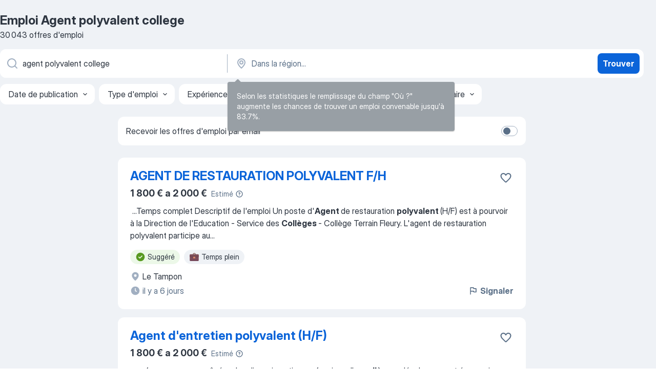

--- FILE ---
content_type: text/html
request_url: https://fr.jooble.org/emploi-agent-polyvalent-college
body_size: 108203
content:
<!DOCTYPE html><html lang="fr" xmlns="http://www.w3.org/1999/xhtml"><head><meta charset="utf-8"><link data-chunk="app" rel="stylesheet" href="/assets/app.7324e65269e8202330a9.css"><link data-chunk="SERP" rel="stylesheet" href="/assets/SERP.04657a1bc3acf7120258.css"><meta name="viewport" content="width=device-width,initial-scale=1.0,maximum-scale=5" /><meta property="og:site_name" content="Jooble" /><meta property="og:locale" content="fr" /><meta property="og:type" content="website" /><meta name="msvalidate.01" content="4E93DB804C5CCCD5B3AFF7486D4B2757" /><meta name="format-detection" content="telephone=no"><link rel="preconnect" href="https://www.googletagmanager.com" /><link rel="preconnect" href="https://www.google-analytics.com" /><link rel="dns-prefetch" href="https://www.google.com" /><link rel="dns-prefetch" href="https://apis.google.com" /><link rel="dns-prefetch" href="https://connect.facebook.net" /><link rel="dns-prefetch" href="https://www.facebook.com" /><link href="https://data-fr.jooble.org/assets/fonts/inter-display.css" rel="stylesheet"><link href="https://data-fr.jooble.org/assets/fonts/segoe.css" rel="stylesheet"><link rel="apple-touch-icon" href="/assets/images/favicon/ua/apple-touch-icon.png?v=4" /><link rel="apple-touch-icon" sizes="57x57" href="/assets/images/favicon/ua/apple-touch-icon-57x57.png?v=4" /><link rel="apple-touch-icon" sizes="60x60" href="/assets/images/favicon/ua/apple-touch-icon-60x60.png?v=4" /><link rel="apple-touch-icon" sizes="72x72" href="/assets/images/favicon/ua/apple-touch-icon-72x72.png?v=4" /><link rel="apple-touch-icon" sizes="76x76" href="/assets/images/favicon/ua/apple-touch-icon-76x76.png?v=4" /><link rel="apple-touch-icon" sizes="114x114" href="/assets/images/favicon/ua/apple-touch-icon-114x114.png?v=4" /><link rel="apple-touch-icon" sizes="120x120" href="/assets/images/favicon/ua/apple-touch-icon-120x120.png?v=4" /><link rel="apple-touch-icon" sizes="144x144" href="/assets/images/favicon/ua/apple-touch-icon-144x144.png?v=4" /><link rel="apple-touch-icon" sizes="152x152" href="/assets/images/favicon/ua/apple-touch-icon-152x152.png?v=4" /><link rel="apple-touch-icon" sizes="180x180" href="/assets/images/favicon/ua/apple-touch-icon-180x180.png?v=4" /><link rel="icon" type="image/png" sizes="16x16" href="/assets/images/favicon/ua/favicon-16x16.png?v=4"><link rel="icon" type="image/png" sizes="32x32" href="/assets/images/favicon/ua/favicon-32x32.png?v=4"><link rel="icon" type="image/png" sizes="48x48" href="/assets/images/favicon/ua/android-chrome-48x48.png?v=4"><link rel="icon" type="image/png" sizes="96x96" href="/assets/images/favicon/ua/android-chrome-96x96.png?v=4"><link rel="icon" type="image/png" sizes="144x144" href="/assets/images/favicon/ua/android-chrome-144x144.png?v=4"><link rel="icon" type="image/png" sizes="192x192" href="/assets/images/favicon/ua/android-chrome-192x192.png?v=4"><link rel="icon" type="image/png" sizes="194x194" href="/assets/images/favicon/ua/favicon-194x194.png?v=4"><link rel="icon" type="image/png" sizes="256x256" href="/assets/images/favicon/ua/android-chrome-256x256.png?v=4"><link rel="icon" type="image/png" sizes="384x384" href="/assets/images/favicon/ua/android-chrome-384x384.png?v=4"><link rel="icon" type="image/png" sizes="512x512" href="/assets/images/favicon/ua/android-chrome-512x512.png?v=4"><link rel="shortcut icon" type="image/x-icon" href="/assets/images/favicon/ua/favicon-ua.ico?v=4"><link rel="icon" href="/assets/images/favicon/ua/icon.svg?v=4" sizes="any" type="image/svg+xml"><meta name="msapplication-tooltip" content="Jooble"><meta name="msapplication-config" content="/browserconfig.xml"><meta name="msapplication-TileColor" content="#ffffff"><meta name="msapplication-TileImage" content="/assets/images/favicon/ua/mstile-144x144.png?v=4"><meta name="theme-color" content="#ffffff"><meta name="ir-site-verification-token" content="-1337664224"><script type="text/javascript" charset="utf-8">(function(g,o){g[o]=g[o]||function(){(g[o]['q']=g[o]['q']||[]).push(arguments)},g[o]['t']=1*new Date})(window,'_googCsa'); </script><script>!function(){if('PerformanceLongTaskTiming' in window) {var g=window.__tti={e:[]};g.o = new PerformanceObserver(function(l){g.e = g.e.concat(l.getEntries())});g.o.observe({entryTypes:['longtask']})}}();</script><script>!function(){var e,t,n,i,r={passive:!0,capture:!0},a=new Date,o=function(){i=[],t=-1,e=null,f(addEventListener)},c=function(i,r){e||(e=r,t=i,n=new Date,f(removeEventListener),u())},u=function(){if(t>=0&&t<n-a){var r={entryType:"first-input",name:e.type,target:e.target,cancelable:e.cancelable,startTime:e.timeStamp,processingStart:e.timeStamp+t};i.forEach((function(e){e(r)})),i=[]}},s=function(e){if(e.cancelable){var t=(e.timeStamp>1e12?new Date:performance.now())-e.timeStamp;"pointerdown"==e.type?function(e,t){var n=function(){c(e,t),a()},i=function(){a()},a=function(){removeEventListener("pointerup",n,r),removeEventListener("pointercancel",i,r)};addEventListener("pointerup",n,r),addEventListener("pointercancel",i,r)}(t,e):c(t,e)}},f=function(e){["mousedown","keydown","touchstart","pointerdown"].forEach((function(t){return e(t,s,r)}))},p="hidden"===document.visibilityState?0:1/0;addEventListener("visibilitychange",(function e(t){"hidden"===document.visibilityState&&(p=t.timeStamp,removeEventListener("visibilitychange",e,!0))}),!0);o(),self.webVitals={firstInputPolyfill:function(e){i.push(e),u()},resetFirstInputPolyfill:o,get firstHiddenTime(){return p}}}();</script><title data-rh="true">Emplois : Agent polyvalent college (Besoin d&#x27;urgence!) - 2026 - Jooble</title><link data-rh="true" rel="canonical" href="https://fr.jooble.org/emploi-agent-polyvalent-college"/><link data-rh="true" hreflang="fr-FR" rel="alternate" href="https://fr.jooble.org/emploi-agent-polyvalent-college"/><meta data-rh="true" name="keywords" content="Emploi Agent polyvalent college, offre emploi Agent polyvalent college, emploi, offre emploi"/><meta data-rh="true" name="description" content="Emploi: Agent polyvalent college • Recherche parmi 309.000+ offres d&#x27;emploi en cours France et à l&#x27;étranger • Rapide &amp; Gratuit • Temps plein, temporaire et à temps partiel • Meilleurs employeurs • Emploi : Agent polyvalent college - facile à trouver !"/><meta data-rh="true" property="og:image" content="/assets/images/open_graph/og_image.png"/><meta data-rh="true" property="og:url" content="https://fr.jooble.org/emploi-agent-polyvalent-college"/><meta data-rh="true" property="og:title" content="Emplois : Agent polyvalent college (Besoin d&#x27;urgence!) - 2026 - Jooble"/><meta data-rh="true" property="og:description" content="Emploi: Agent polyvalent college • Recherche parmi 309.000+ offres d&#x27;emploi en cours France et à l&#x27;étranger • Rapide &amp; Gratuit • Temps plein, temporaire et à temps partiel • Meilleurs employeurs • Emploi : Agent polyvalent college - facile à trouver !"/><script data-rh="true" type="application/ld+json">{"@context":"https://schema.org","@type":"BreadcrumbList","itemListElement":[[{"@type":"ListItem","position":1,"item":{"@id":"https://fr.jooble.org","name":"Emploi"}},{"@type":"ListItem","position":2,"item":{"@id":"https://fr.jooble.org/emploi-employ%C3%A9","name":"Employé"}},{"@type":"ListItem","position":3,"item":{"@id":"https://fr.jooble.org/emploi-employ%C3%A9-polyvalent","name":"Employé polyvalent"}},{"@type":"ListItem","position":4,"item":{"@id":"https://fr.jooble.org/emploi-agent-polyvalent","name":"Agent polyvalent"}},{"@type":"ListItem","position":5,"item":{"name":"Agent polyvalent college"}}]]}</script><script data-rh="true" type="application/ld+json">{"@context":"https://schema.org","@type":"ItemList","numberOfItems":30043,"itemListElement":[[{"@type":"ListItem","position":1,"url":"https://fr.jooble.org/jdp/1137802398749583225"},{"@type":"ListItem","position":2,"url":"https://fr.jooble.org/jdp/8857303441732907922"},{"@type":"ListItem","position":3,"url":"https://fr.jooble.org/jdp/6567049643239085181"},{"@type":"ListItem","position":4,"url":"https://fr.jooble.org/jdp/4581870077802235773"},{"@type":"ListItem","position":5,"url":"https://fr.jooble.org/jdp/-8236805871226325349"},{"@type":"ListItem","position":6,"url":"https://fr.jooble.org/jdp/-2007854978357632064"},{"@type":"ListItem","position":7,"url":"https://fr.jooble.org/jdp/-3942790511149647179"},{"@type":"ListItem","position":8,"url":"https://fr.jooble.org/jdp/4546491202489273212"},{"@type":"ListItem","position":9,"url":"https://fr.jooble.org/jdp/-8668307109181429570"},{"@type":"ListItem","position":10,"url":"https://fr.jooble.org/jdp/8153100298391592578"},{"@type":"ListItem","position":11,"url":"https://fr.jooble.org/jdp/-6606307310467778299"},{"@type":"ListItem","position":12,"url":"https://fr.jooble.org/jdp/4333455908792026629"},{"@type":"ListItem","position":13,"url":"https://fr.jooble.org/jdp/-3047094355126077206"},{"@type":"ListItem","position":14,"url":"https://fr.jooble.org/jdp/7245525914447959746"},{"@type":"ListItem","position":15,"url":"https://fr.jooble.org/jdp/-1322574264762900147"},{"@type":"ListItem","position":16,"url":"https://fr.jooble.org/jdp/-3549309096886780817"},{"@type":"ListItem","position":17,"url":"https://fr.jooble.org/jdp/150464680931841845"},{"@type":"ListItem","position":18,"url":"https://fr.jooble.org/jdp/-7070660836454161189"},{"@type":"ListItem","position":19,"url":"https://fr.jooble.org/jdp/-4078444038515129227"},{"@type":"ListItem","position":20,"url":"https://fr.jooble.org/jdp/3213682550881167984"},{"@type":"ListItem","position":21,"url":"https://fr.jooble.org/jdp/5290343046002123106"},{"@type":"ListItem","position":22,"url":"https://fr.jooble.org/jdp/3925527098800008805"},{"@type":"ListItem","position":23,"url":"https://fr.jooble.org/jdp/3116119957016996088"},{"@type":"ListItem","position":24,"url":"https://fr.jooble.org/jdp/-4906453382334177291"},{"@type":"ListItem","position":25,"url":"https://fr.jooble.org/jdp/-1118304412219930480"},{"@type":"ListItem","position":26,"url":"https://fr.jooble.org/jdp/6672615687251021179"},{"@type":"ListItem","position":27,"url":"https://fr.jooble.org/jdp/7264855832022726217"},{"@type":"ListItem","position":28,"url":"https://fr.jooble.org/jdp/-4867899212429937487"},{"@type":"ListItem","position":29,"url":"https://fr.jooble.org/desc/-664410522161510876"},{"@type":"ListItem","position":30,"url":"https://fr.jooble.org/jdp/-5531409891882060096"}]]}</script></head><body ondragstart="return false"><div id="app"><div class="zR2N9v"><div class="_1G2nM4"><div></div><div id="serpContainer" class="_0CG45k"><div class="+MdXgT"><header class="VavEB9"><div class="qD9dwK"><h1 class="_518B8Z">Emploi Agent polyvalent college</h1><div company="p" class="cXVOTD">30 043 offres d&#x27;emploi</div></div><div class=""><form class="CXE+FW" data-test-name="_searchForm"><div class="tXoMlu"><div class="kySr3o EIHqTW"><div class="H-KSNn"><div class="Y6LTZC RKazSn"><div class="_0vIToK"><svg class="BC4g2E abyhUO gexuVd kPZVKg"><use xlink:href="/assets/sprite.1oxueCVBzlo-hocQRlhy.svg#icon-magnifier-usage"></use></svg><input id="input_:R55j8h:" class="_2cXMBT aHpE4r _5sX2B+" placeholder="Je cherche un emploi..." type="text" spellcheck="false" name="keyword" autoComplete="off" autoCapitalize="off" data-test-name="_searchFormKeywordInput" aria-label="Indiquez le type d&#x27;emploi que vous recherchez" value="agent polyvalent college"/></div></div></div></div><div class="kySr3o _9+Weu7"><div class="H-KSNn"><div class="Y6LTZC RKazSn"><div class="_0vIToK"><svg class="BC4g2E abyhUO gexuVd kPZVKg"><use xlink:href="/assets/sprite.1oxueCVBzlo-hocQRlhy.svg#icon-map_marker-usage"></use></svg><input id="tbRegion" class="_2cXMBT aHpE4r _5sX2B+" placeholder="Dans la région..." type="text" spellcheck="false" name="region" autoComplete="off" autoCapitalize="off" data-test-name="_searchFormRegionInput" aria-label="Indiquez la ville dans laquelle vous cherchez du travail" value=""/></div></div></div></div></div><button type="submit" class="VMdYVt i6dNg1 oUsVL7 xVPKbj ZuTpxY">Trouver</button></form></div><div class="p7hDF8"><div class="apmZrt" data-test-name="_smartTagsFilter" role="region" aria-label="Filters"><button type="button" class="wYznI5"><span class="_1apRDx">Date de publication</span><svg class="KaSFrq DuJhnH GM7Sgs _398Jb4"><use xlink:href="/assets/sprite.1oxueCVBzlo-hocQRlhy.svg#icon-chevron_down-usage"></use></svg></button><button type="button" class="wYznI5"><span class="_1apRDx">Type d&#x27;emploi</span><svg class="KaSFrq DuJhnH GM7Sgs _398Jb4"><use xlink:href="/assets/sprite.1oxueCVBzlo-hocQRlhy.svg#icon-chevron_down-usage"></use></svg></button><button type="button" class="wYznI5"><span class="_1apRDx">Expérience professionnelle</span><svg class="KaSFrq DuJhnH GM7Sgs _398Jb4"><use xlink:href="/assets/sprite.1oxueCVBzlo-hocQRlhy.svg#icon-chevron_down-usage"></use></svg></button><button type="button" class="wYznI5"><span class="_1apRDx">Emplacement (Localisation)</span><svg class="KaSFrq DuJhnH GM7Sgs _398Jb4"><use xlink:href="/assets/sprite.1oxueCVBzlo-hocQRlhy.svg#icon-chevron_down-usage"></use></svg></button><button type="button" class="wYznI5"><span class="_1apRDx">Salaire</span><svg class="KaSFrq DuJhnH GM7Sgs _398Jb4"><use xlink:href="/assets/sprite.1oxueCVBzlo-hocQRlhy.svg#icon-chevron_down-usage"></use></svg></button></div></div></header><div class="y+s7YY"><div class="Amjssv"><main class="toVmC+" role="main"><div class="NeCPdn" id="topBarContainer"><div class="dKIuea"><div class="pfddcp xPgV1+"><div class="Z7rxKJ"><span class="ahUpuK">Recevoir les offres d&#x27;emploi par email</span><div class="rV3P9b H6hBvI RDT4pD seXaaO"><input id="SubscriptionSwitcher" type="checkbox" tabindex="-1" aria-label="SubscriptionSwitcher"/><label for="SubscriptionSwitcher" tabindex="0" role="switch" aria-checked="false" data-focus-target="SubscriptionSwitcher"><span data-switch="pill" data-caption="false"><span data-switch="round"></span></span></label></div></div></div></div></div><div class="bXbgrv" id="serpContent"><div><div class="infinite-scroll-component__outerdiv"><div class="infinite-scroll-component ZbPfXY _serpContentBlock" style="height:auto;overflow:auto;-webkit-overflow-scrolling:touch"><div><ul class="kiBEcn"><li></li><li><div id="1137802398749583225" data-test-name="_jobCard" class="+n4WEb rHG1ci"><div class="_9q4Aij"><h2 class="jA9gFS dUatPc"><a class="_8w9Ce2 tUC4Fj _6i4Nb0 wtCvxI job_card_link" target="_blank" href="https://fr.jooble.org/jdp/1137802398749583225">AGENT DE RESTAURATION POLYVALENT F/H</a></h2><div class="_5A-eEY"><div class="Bdpujj"><button type="button" class="ZapzXe _9WpygY XEfYdx JFkX+L vMdXr7 RNbuqd" data-test-name="jobFavoritesButton__1137802398749583225" aria-label="Enregistrer l&#x27;offre d&#x27;emploi dans vos favoris"><span class="H2e2t1 +gVFyQ"><svg class="KaSFrq JAzKjj _0ng4na"><use xlink:href="/assets/sprite.1oxueCVBzlo-hocQRlhy.svg#icon-heart_outline-usage"></use></svg></span></button></div></div></div><div><div class="QZH8mt"><div class="ZYWrm-"><div class="Bdpujj"><div class="_7Zkfsk"><span class="_3rO37A">1 800 € a 2 000 €</span><span class="e-ddJQ">Estimé<svg class="KaSFrq _0ng4na _2veCaV"><use xlink:href="/assets/sprite.1oxueCVBzlo-hocQRlhy.svg#icon-question_mark_circle-usage"></use></svg></span></div></div></div><div class="GEyos4">&nbsp;...<span>Temps complet                                
 Descriptif de l'emploi 
 Un poste d'</span><b>Agent </b><span>de restauration </span><b>polyvalent </b><span>(H/F) est à pourvoir à la Direction de l'Education - Service des </span><b>Collèges </b><span>- Collège Terrain Fleury. 
L'agent de restauration polyvalent participe au</span>...&nbsp;</div><div class="rvi8+s"><div class="tXxXy-"><div data-name="suggested" data-test-name="_highlightedTag" class="K8ZLnh tag fT460t"><svg class="KaSFrq DuJhnH GeatqJ"><use xlink:href="/assets/sprite.1oxueCVBzlo-hocQRlhy.svg#icon-check_match-usage"></use></svg>Suggéré</div><div data-name="temps_complet" data-test-name="_jobTag" class="K8ZLnh tag _7Amkfs"><div class="uE1IG0" style="background-image:url(/assets/images/tagIconsNew/emoji_briefcase.svg)"></div>Temps plein</div></div></div></div><div class="L4BhzZ wrapper__new_tags_design bLrJMm"><div class="j+648w"><button type="button" class="ZapzXe _9WpygY JFkX+L vMdXr7 _9ofHq7" data-test-name="_reportJobButtonSerp"><span class="H2e2t1 w87w0E"><svg class="KaSFrq xY3sEm _0ng4na cS9jE1"><use xlink:href="/assets/sprite.1oxueCVBzlo-hocQRlhy.svg#icon-flag-usage"></use></svg></span>Signaler</button></div><div class="E6E0jY"><div class="blapLw gj1vO6 fhg31q nxYYVJ" tabindex="-1"><svg class="BC4g2E c6AqqO gexuVd kE3ssB DlQ0Ty icon_gray_soft mdorqd"><use xlink:href="/assets/sprite.1oxueCVBzlo-hocQRlhy.svg#icon-map_marker_filled-usage"></use></svg><div class="caption NTRJBV">Le Tampon</div></div><div class="blapLw gj1vO6 fhg31q fGYTou"><svg class="BC4g2E c6AqqO gexuVd kE3ssB DlQ0Ty icon_gray_soft jjtReA"><use xlink:href="/assets/sprite.1oxueCVBzlo-hocQRlhy.svg#icon-clock_filled-usage"></use></svg><div class="caption Vk-5Da">il y a 6 jours</div></div></div></div></div></div></li><li><div id="8857303441732907922" data-test-name="_jobCard" class="+n4WEb rHG1ci"><div class="_9q4Aij"><h2 class="jA9gFS dUatPc"><a class="_8w9Ce2 tUC4Fj _6i4Nb0 wtCvxI job_card_link" target="_blank" href="https://fr.jooble.org/jdp/8857303441732907922">Agent d&#x27;entretien polyvalent (H/F)</a></h2><div class="_5A-eEY"><div class="Bdpujj"><button type="button" class="ZapzXe _9WpygY XEfYdx JFkX+L vMdXr7 RNbuqd" data-test-name="jobFavoritesButton__8857303441732907922" aria-label="Enregistrer l&#x27;offre d&#x27;emploi dans vos favoris"><span class="H2e2t1 +gVFyQ"><svg class="KaSFrq JAzKjj _0ng4na"><use xlink:href="/assets/sprite.1oxueCVBzlo-hocQRlhy.svg#icon-heart_outline-usage"></use></svg></span></button></div></div></div><div><div class="QZH8mt"><div class="ZYWrm-"><div class="Bdpujj"><div class="_7Zkfsk"><span class="_3rO37A">1 800 € a 2 000 €</span><span class="e-ddJQ">Estimé<svg class="KaSFrq _0ng4na _2veCaV"><use xlink:href="/assets/sprite.1oxueCVBzlo-hocQRlhy.svg#icon-question_mark_circle-usage"></use></svg></span></div></div></div><div class="GEyos4">&nbsp;...<span>enfance, personnes âgées, handicap, insertion professionnelle, </span><b>collèges,</b><span> développement économique, voirie, eau, déchets, tourisme, culture</span>...&nbsp;&nbsp;...<span>équipes intervenant au sein des établissements. 
En tant qu’</span><b>agent </b><span>appartenant à la communauté éducative de l’établissement, vous</span>...&nbsp;</div><div class="rvi8+s"><div class="tXxXy-"><div data-name="suggested" data-test-name="_highlightedTag" class="K8ZLnh tag fT460t"><svg class="KaSFrq DuJhnH GeatqJ"><use xlink:href="/assets/sprite.1oxueCVBzlo-hocQRlhy.svg#icon-check_match-usage"></use></svg>Suggéré</div><div data-name="temps_complet" data-test-name="_jobTag" class="K8ZLnh tag _7Amkfs"><div class="uE1IG0" style="background-image:url(/assets/images/tagIconsNew/emoji_briefcase.svg)"></div>Temps plein</div><div data-name="teletravail" data-test-name="_jobTag" class="K8ZLnh tag _7Amkfs"><div class="uE1IG0" style="background-image:url(/assets/images/tagIconsNew/emoji_globe.svg)"></div>Télétravail</div><div data-name="lundi_au_vendredi" data-test-name="_jobTag" class="K8ZLnh tag _7Amkfs"><div class="uE1IG0" style="background-image:url(/assets/images/tagIconsNew/emoji_tear_off_calendar.svg)"></div>Du lundi au vendredi</div></div></div></div><div class="L4BhzZ wrapper__new_tags_design bLrJMm"><div class="j+648w"><button type="button" class="ZapzXe _9WpygY JFkX+L vMdXr7 _9ofHq7" data-test-name="_reportJobButtonSerp"><span class="H2e2t1 w87w0E"><svg class="KaSFrq xY3sEm _0ng4na cS9jE1"><use xlink:href="/assets/sprite.1oxueCVBzlo-hocQRlhy.svg#icon-flag-usage"></use></svg></span>Signaler</button></div><div class="E6E0jY"><div class="blapLw gj1vO6 fhg31q nxYYVJ" tabindex="-1"><svg class="BC4g2E c6AqqO gexuVd kE3ssB DlQ0Ty icon_gray_soft mdorqd"><use xlink:href="/assets/sprite.1oxueCVBzlo-hocQRlhy.svg#icon-map_marker_filled-usage"></use></svg><div class="caption NTRJBV">Champagne-au-Mont-d&#x27;Or, Rhône</div></div><div class="blapLw gj1vO6 fhg31q fGYTou"><svg class="BC4g2E c6AqqO gexuVd kE3ssB DlQ0Ty icon_gray_soft jjtReA"><use xlink:href="/assets/sprite.1oxueCVBzlo-hocQRlhy.svg#icon-clock_filled-usage"></use></svg><div class="caption Vk-5Da">il y a 4 jours</div></div></div></div></div></div></li><li><div id="6567049643239085181" data-test-name="_jobCard" class="+n4WEb rHG1ci"><div class="_9q4Aij"><h2 class="jA9gFS dUatPc"><a class="_8w9Ce2 tUC4Fj _6i4Nb0 wtCvxI job_card_link" target="_blank" href="https://fr.jooble.org/jdp/6567049643239085181">Agent d&#x27;entretien polyvalent (H/F) - METROPOLE LYON</a></h2><div class="_5A-eEY"><div class="Bdpujj"><button type="button" class="ZapzXe _9WpygY XEfYdx JFkX+L vMdXr7 RNbuqd" data-test-name="jobFavoritesButton__6567049643239085181" aria-label="Enregistrer l&#x27;offre d&#x27;emploi dans vos favoris"><span class="H2e2t1 +gVFyQ"><svg class="KaSFrq JAzKjj _0ng4na"><use xlink:href="/assets/sprite.1oxueCVBzlo-hocQRlhy.svg#icon-heart_outline-usage"></use></svg></span></button></div></div></div><div><div class="QZH8mt"><div class="ZYWrm-"><div class="Bdpujj"><div class="_7Zkfsk"><span class="_3rO37A">1 800 € a 2 000 €</span><span class="e-ddJQ">Estimé<svg class="KaSFrq _0ng4na _2veCaV"><use xlink:href="/assets/sprite.1oxueCVBzlo-hocQRlhy.svg#icon-question_mark_circle-usage"></use></svg></span></div></div></div><div class="GEyos4">&nbsp;...<span>enfance, personnes âgées, handicap, insertion professionnelle, </span><b>collèges,</b><span> développement économique, voirie, eau, déchets, tourisme, culture</span>...&nbsp;&nbsp;...<span>équipes intervenant au sein des établissements. 
 En tant qu’</span><b>agent </b><span>appartenant à la communauté éducative de l’établissement, vous</span>...&nbsp;</div><div class="rvi8+s"><div class="tXxXy-"><div data-name="suggested" data-test-name="_highlightedTag" class="K8ZLnh tag fT460t"><svg class="KaSFrq DuJhnH GeatqJ"><use xlink:href="/assets/sprite.1oxueCVBzlo-hocQRlhy.svg#icon-check_match-usage"></use></svg>Suggéré</div></div></div></div><div class="L4BhzZ wrapper__new_tags_design bLrJMm"><div class="j+648w"><button type="button" class="ZapzXe _9WpygY JFkX+L vMdXr7 _9ofHq7" data-test-name="_reportJobButtonSerp"><span class="H2e2t1 w87w0E"><svg class="KaSFrq xY3sEm _0ng4na cS9jE1"><use xlink:href="/assets/sprite.1oxueCVBzlo-hocQRlhy.svg#icon-flag-usage"></use></svg></span>Signaler</button></div><div class="E6E0jY"><div class="blapLw gj1vO6 fhg31q nxYYVJ" tabindex="-1"><svg class="BC4g2E c6AqqO gexuVd kE3ssB DlQ0Ty icon_gray_soft mdorqd"><use xlink:href="/assets/sprite.1oxueCVBzlo-hocQRlhy.svg#icon-map_marker_filled-usage"></use></svg><div class="caption NTRJBV">Rhône (69)</div></div><div class="blapLw gj1vO6 fhg31q fGYTou"><svg class="BC4g2E c6AqqO gexuVd kE3ssB DlQ0Ty icon_gray_soft jjtReA"><use xlink:href="/assets/sprite.1oxueCVBzlo-hocQRlhy.svg#icon-clock_filled-usage"></use></svg><div class="caption Vk-5Da">il y a 4 jours</div></div></div></div></div></div></li><li><div id="4581870077802235773" data-test-name="_jobCard" class="+n4WEb rHG1ci"><div class="_9q4Aij"><h2 class="jA9gFS dUatPc"><a class="_8w9Ce2 tUC4Fj _6i4Nb0 wtCvxI job_card_link" target="_blank" href="https://fr.jooble.org/jdp/4581870077802235773">AGENTS POLYVALENTS D&#x27;ENTRETIEN - ÉQUIPES MOBILES TERRITORIALISÉES HYGIÈNE DES LOCAUX (H/F)</a></h2><div class="_5A-eEY"><div class="Bdpujj"><button type="button" class="ZapzXe _9WpygY XEfYdx JFkX+L vMdXr7 RNbuqd" data-test-name="jobFavoritesButton__4581870077802235773" aria-label="Enregistrer l&#x27;offre d&#x27;emploi dans vos favoris"><span class="H2e2t1 +gVFyQ"><svg class="KaSFrq JAzKjj _0ng4na"><use xlink:href="/assets/sprite.1oxueCVBzlo-hocQRlhy.svg#icon-heart_outline-usage"></use></svg></span></button></div></div></div><div><div class="QZH8mt"><div class="ZYWrm-"><div class="Bdpujj"><div class="_7Zkfsk"><span class="_3rO37A">1 800 € a 2 000 €</span><span class="e-ddJQ">Estimé<svg class="KaSFrq _0ng4na _2veCaV"><use xlink:href="/assets/sprite.1oxueCVBzlo-hocQRlhy.svg#icon-question_mark_circle-usage"></use></svg></span></div></div></div><div class="GEyos4">&nbsp;...<span>La Direction des </span><b>collèges </b><span>pilote la mise en œuvre du Plan " collèges " sur les thèmes de la restauration scolaire, la mise en place de niveaux de service et la sectorisation scolaire. Elle accompagne également les établissements grâce à l'allocation de dotation et de</span>...&nbsp;</div><div class="rvi8+s"><div class="tXxXy-"><div data-name="suggested" data-test-name="_highlightedTag" class="K8ZLnh tag fT460t"><svg class="KaSFrq DuJhnH GeatqJ"><use xlink:href="/assets/sprite.1oxueCVBzlo-hocQRlhy.svg#icon-check_match-usage"></use></svg>Suggéré</div></div></div></div><div class="L4BhzZ wrapper__new_tags_design bLrJMm"><div class="j+648w"><button type="button" class="ZapzXe _9WpygY JFkX+L vMdXr7 _9ofHq7" data-test-name="_reportJobButtonSerp"><span class="H2e2t1 w87w0E"><svg class="KaSFrq xY3sEm _0ng4na cS9jE1"><use xlink:href="/assets/sprite.1oxueCVBzlo-hocQRlhy.svg#icon-flag-usage"></use></svg></span>Signaler</button></div><div class="E6E0jY"><div class="blapLw gj1vO6 fhg31q nxYYVJ" tabindex="-1"><svg class="BC4g2E c6AqqO gexuVd kE3ssB DlQ0Ty icon_gray_soft mdorqd"><use xlink:href="/assets/sprite.1oxueCVBzlo-hocQRlhy.svg#icon-map_marker_filled-usage"></use></svg><div class="caption NTRJBV">Savoie (73)</div></div><div class="blapLw gj1vO6 fhg31q fGYTou"><svg class="BC4g2E c6AqqO gexuVd kE3ssB DlQ0Ty icon_gray_soft jjtReA"><use xlink:href="/assets/sprite.1oxueCVBzlo-hocQRlhy.svg#icon-clock_filled-usage"></use></svg><div class="caption Vk-5Da">il y a 4 jours</div></div></div></div></div></div></li><li><div id="-8236805871226325349" data-test-name="_jobCard" class="+n4WEb rHG1ci"><div class="_9q4Aij"><h2 class="jA9gFS dUatPc"><a class="_8w9Ce2 tUC4Fj _6i4Nb0 wtCvxI job_card_link" target="_blank" href="https://fr.jooble.org/jdp/-8236805871226325349">AGENT D&#x27;ENTRETIEN POLYVALENT ATTEE F/H</a></h2><div class="_5A-eEY"><div class="Bdpujj"><button type="button" class="ZapzXe _9WpygY XEfYdx JFkX+L vMdXr7 RNbuqd" data-test-name="jobFavoritesButton__-8236805871226325349" aria-label="Enregistrer l&#x27;offre d&#x27;emploi dans vos favoris"><span class="H2e2t1 +gVFyQ"><svg class="KaSFrq JAzKjj _0ng4na"><use xlink:href="/assets/sprite.1oxueCVBzlo-hocQRlhy.svg#icon-heart_outline-usage"></use></svg></span></button></div></div></div><div><div class="QZH8mt"><div class="ZYWrm-"><div class="Bdpujj"><div class="_7Zkfsk"><span class="_3rO37A">1 800 € a 2 000 €</span><span class="e-ddJQ">Estimé<svg class="KaSFrq _0ng4na _2veCaV"><use xlink:href="/assets/sprite.1oxueCVBzlo-hocQRlhy.svg#icon-question_mark_circle-usage"></use></svg></span></div></div></div><div class="GEyos4">&nbsp;...<span>Temps complet                                
 Descriptif de l'emploi 
 Un poste d'</span><b>Agent </b><span>d'entretien </span><b>polyvalent </b><span>(H/F) est à pourvoir à la Direction de l'Éducation - Service des </span><b>Collèges </b><span>- Collège Adam de Villiers. 
L'agent est chargé de l'entretien courant des</span>...&nbsp;</div><div class="rvi8+s"><div class="tXxXy-"><div data-name="suggested" data-test-name="_highlightedTag" class="K8ZLnh tag fT460t"><svg class="KaSFrq DuJhnH GeatqJ"><use xlink:href="/assets/sprite.1oxueCVBzlo-hocQRlhy.svg#icon-check_match-usage"></use></svg>Suggéré</div><div data-name="temps_complet" data-test-name="_jobTag" class="K8ZLnh tag _7Amkfs"><div class="uE1IG0" style="background-image:url(/assets/images/tagIconsNew/emoji_briefcase.svg)"></div>Temps plein</div></div></div></div><div class="L4BhzZ wrapper__new_tags_design bLrJMm"><div class="j+648w"><button type="button" class="ZapzXe _9WpygY JFkX+L vMdXr7 _9ofHq7" data-test-name="_reportJobButtonSerp"><span class="H2e2t1 w87w0E"><svg class="KaSFrq xY3sEm _0ng4na cS9jE1"><use xlink:href="/assets/sprite.1oxueCVBzlo-hocQRlhy.svg#icon-flag-usage"></use></svg></span>Signaler</button></div><div class="E6E0jY"><div class="blapLw gj1vO6 fhg31q nxYYVJ" tabindex="-1"><svg class="BC4g2E c6AqqO gexuVd kE3ssB DlQ0Ty icon_gray_soft mdorqd"><use xlink:href="/assets/sprite.1oxueCVBzlo-hocQRlhy.svg#icon-map_marker_filled-usage"></use></svg><div class="caption NTRJBV">Saint-Pierre, La Réunion</div></div><div class="blapLw gj1vO6 fhg31q fGYTou"><svg class="BC4g2E c6AqqO gexuVd kE3ssB DlQ0Ty icon_gray_soft jjtReA"><use xlink:href="/assets/sprite.1oxueCVBzlo-hocQRlhy.svg#icon-clock_filled-usage"></use></svg><div class="caption Vk-5Da">il y a 6 jours</div></div></div></div></div></div></li><li><div id="-2007854978357632064" data-test-name="_jobCard" class="+n4WEb rHG1ci"><div class="_9q4Aij"><h2 class="jA9gFS dUatPc"><a class="_8w9Ce2 tUC4Fj _6i4Nb0 wtCvxI job_card_link" target="_blank" href="https://fr.jooble.org/jdp/-2007854978357632064">Agent·e polyvalent·e des collèges MASSEUBE</a></h2><div class="_5A-eEY"><div class="Bdpujj"><button type="button" class="ZapzXe _9WpygY XEfYdx JFkX+L vMdXr7 RNbuqd" data-test-name="jobFavoritesButton__-2007854978357632064" aria-label="Enregistrer l&#x27;offre d&#x27;emploi dans vos favoris"><span class="H2e2t1 +gVFyQ"><svg class="KaSFrq JAzKjj _0ng4na"><use xlink:href="/assets/sprite.1oxueCVBzlo-hocQRlhy.svg#icon-heart_outline-usage"></use></svg></span></button></div></div></div><div><div class="QZH8mt"><div class="ZYWrm-"><div class="Bdpujj"><div class="_7Zkfsk"><span class="_3rO37A">1 800 € a 2 000 €</span><span class="e-ddJQ">Estimé<svg class="KaSFrq _0ng4na _2veCaV"><use xlink:href="/assets/sprite.1oxueCVBzlo-hocQRlhy.svg#icon-question_mark_circle-usage"></use></svg></span></div></div></div><div class="GEyos4">&nbsp;...<span>Descriptif de l'emploi 
 Le Département du Gers recrute un·e </span><b>agent·e polyvalent·</b><span>e des </span><b>collèges </b><span>à temps non complet (50% soit 20h30), pour le service Collèges et Enseignement, pôle gestion des agents des collèges,</span>...&nbsp;</div><div class="rvi8+s"><div class="tXxXy-"><div data-name="suggested" data-test-name="_highlightedTag" class="K8ZLnh tag fT460t"><svg class="KaSFrq DuJhnH GeatqJ"><use xlink:href="/assets/sprite.1oxueCVBzlo-hocQRlhy.svg#icon-check_match-usage"></use></svg>Suggéré</div><div data-name="temps_complet" data-test-name="_jobTag" class="K8ZLnh tag _7Amkfs"><div class="uE1IG0" style="background-image:url(/assets/images/tagIconsNew/emoji_briefcase.svg)"></div>Temps plein</div><div data-name="teletravail" data-test-name="_jobTag" class="K8ZLnh tag _7Amkfs"><div class="uE1IG0" style="background-image:url(/assets/images/tagIconsNew/emoji_globe.svg)"></div>Télétravail</div></div></div></div><div class="L4BhzZ wrapper__new_tags_design bLrJMm"><div class="j+648w"><button type="button" class="ZapzXe _9WpygY JFkX+L vMdXr7 _9ofHq7" data-test-name="_reportJobButtonSerp"><span class="H2e2t1 w87w0E"><svg class="KaSFrq xY3sEm _0ng4na cS9jE1"><use xlink:href="/assets/sprite.1oxueCVBzlo-hocQRlhy.svg#icon-flag-usage"></use></svg></span>Signaler</button></div><div class="E6E0jY"><div class="blapLw gj1vO6 fhg31q nxYYVJ" tabindex="-1"><svg class="BC4g2E c6AqqO gexuVd kE3ssB DlQ0Ty icon_gray_soft mdorqd"><use xlink:href="/assets/sprite.1oxueCVBzlo-hocQRlhy.svg#icon-map_marker_filled-usage"></use></svg><div class="caption NTRJBV">Masseube, Gers</div></div><div class="blapLw gj1vO6 fhg31q fGYTou"><svg class="BC4g2E c6AqqO gexuVd kE3ssB DlQ0Ty icon_gray_soft jjtReA"><use xlink:href="/assets/sprite.1oxueCVBzlo-hocQRlhy.svg#icon-clock_filled-usage"></use></svg><div class="caption Vk-5Da">il y a 6 jours</div></div></div></div></div></div></li><li><div id="-3942790511149647179" data-test-name="_jobCard" class="+n4WEb rHG1ci"><div class="_9q4Aij"><h2 class="jA9gFS dUatPc"><a class="_8w9Ce2 tUC4Fj _6i4Nb0 wtCvxI job_card_link" target="_blank" href="https://fr.jooble.org/jdp/-3942790511149647179">Agent polyvalent des collèges F/H</a></h2><div class="_5A-eEY"><div class="Bdpujj"><button type="button" class="ZapzXe _9WpygY XEfYdx JFkX+L vMdXr7 RNbuqd" data-test-name="jobFavoritesButton__-3942790511149647179" aria-label="Enregistrer l&#x27;offre d&#x27;emploi dans vos favoris"><span class="H2e2t1 +gVFyQ"><svg class="KaSFrq JAzKjj _0ng4na"><use xlink:href="/assets/sprite.1oxueCVBzlo-hocQRlhy.svg#icon-heart_outline-usage"></use></svg></span></button></div></div></div><div><div class="QZH8mt"><div class="ZYWrm-"><div class="Bdpujj"><div class="_7Zkfsk"><span class="_3rO37A">1 800 € a 2 000 €</span><span class="e-ddJQ">Estimé<svg class="KaSFrq _0ng4na _2veCaV"><use xlink:href="/assets/sprite.1oxueCVBzlo-hocQRlhy.svg#icon-question_mark_circle-usage"></use></svg></span></div></div></div><div class="GEyos4">&nbsp;...<span>Direction des moyens éducatifs 
Service gestion des ATC 
 Missions / conditions d'exercice 
 Missions du métier :					
Assurer avec </span><b>polyvalence </b><span>l'entretien, le service de restauration et l'accueil des personnels et usagers pour contribuer au bon fonctionnement de l'</span>...&nbsp;</div><div class="rvi8+s"><div class="tXxXy-"><div data-name="suggested" data-test-name="_highlightedTag" class="K8ZLnh tag fT460t"><svg class="KaSFrq DuJhnH GeatqJ"><use xlink:href="/assets/sprite.1oxueCVBzlo-hocQRlhy.svg#icon-check_match-usage"></use></svg>Suggéré</div><div data-name="temps_complet" data-test-name="_jobTag" class="K8ZLnh tag _7Amkfs"><div class="uE1IG0" style="background-image:url(/assets/images/tagIconsNew/emoji_briefcase.svg)"></div>Temps plein</div></div></div></div><div class="L4BhzZ wrapper__new_tags_design bLrJMm"><div class="j+648w"><button type="button" class="ZapzXe _9WpygY JFkX+L vMdXr7 _9ofHq7" data-test-name="_reportJobButtonSerp"><span class="H2e2t1 w87w0E"><svg class="KaSFrq xY3sEm _0ng4na cS9jE1"><use xlink:href="/assets/sprite.1oxueCVBzlo-hocQRlhy.svg#icon-flag-usage"></use></svg></span>Signaler</button></div><div class="E6E0jY"><div class="blapLw gj1vO6 fhg31q nxYYVJ" tabindex="-1"><svg class="BC4g2E c6AqqO gexuVd kE3ssB DlQ0Ty icon_gray_soft mdorqd"><use xlink:href="/assets/sprite.1oxueCVBzlo-hocQRlhy.svg#icon-map_marker_filled-usage"></use></svg><div class="caption NTRJBV">Montpellier</div></div><div class="blapLw gj1vO6 fhg31q fGYTou"><svg class="BC4g2E c6AqqO gexuVd kE3ssB DlQ0Ty icon_gray_soft jjtReA"><use xlink:href="/assets/sprite.1oxueCVBzlo-hocQRlhy.svg#icon-clock_filled-usage"></use></svg><div class="caption Vk-5Da">il y a 5 jours</div></div></div></div></div></div></li><li><div class="li6YgU" style="--ew-button-color:#F7F6F2;--ew-button-background-color:#014EFE"></div></li><li></li><li><div id="4546491202489273212" data-test-name="_jobCard" class="+n4WEb rHG1ci"><div class="_9q4Aij"><h2 class="jA9gFS dUatPc"><a class="_8w9Ce2 tUC4Fj _6i4Nb0 wtCvxI job_card_link" target="_blank" href="https://fr.jooble.org/jdp/4546491202489273212">Agent polyvalent au collège &quot; Raymond Queneau&quot; de Tessy-Bocage (h/f)</a></h2><div class="_5A-eEY"><div class="Bdpujj"><button type="button" class="ZapzXe _9WpygY XEfYdx JFkX+L vMdXr7 RNbuqd" data-test-name="jobFavoritesButton__4546491202489273212" aria-label="Enregistrer l&#x27;offre d&#x27;emploi dans vos favoris"><span class="H2e2t1 +gVFyQ"><svg class="KaSFrq JAzKjj _0ng4na"><use xlink:href="/assets/sprite.1oxueCVBzlo-hocQRlhy.svg#icon-heart_outline-usage"></use></svg></span></button></div></div></div><div><div class="QZH8mt"><div class="ZYWrm-"><div class="Bdpujj"><div class="_7Zkfsk"><span class="_3rO37A">1 800 € a 2 000 €</span><span class="e-ddJQ">Estimé<svg class="KaSFrq _0ng4na _2veCaV"><use xlink:href="/assets/sprite.1oxueCVBzlo-hocQRlhy.svg#icon-question_mark_circle-usage"></use></svg></span></div></div></div><div class="GEyos4">&nbsp;...<span>Le </span><b>collège </b><span>compte 15 </span><b>agents </b><span>(1 chef cuisine, 1 second de cuisine, 11 agents </span><b>polyvalents </b><span>,1 responsable et 1 second de maintenance). 
 L'établissement accueille  508 élèves. 
- Entretien des locaux et des matériels 
- Restauration 
 ENTRETIEN des locaux et des matériels</span>...&nbsp;</div><div class="rvi8+s"><div class="tXxXy-"><div data-name="suggested" data-test-name="_highlightedTag" class="K8ZLnh tag fT460t"><svg class="KaSFrq DuJhnH GeatqJ"><use xlink:href="/assets/sprite.1oxueCVBzlo-hocQRlhy.svg#icon-check_match-usage"></use></svg>Suggéré</div><div data-name="temps_complet" data-test-name="_jobTag" class="K8ZLnh tag _7Amkfs"><div class="uE1IG0" style="background-image:url(/assets/images/tagIconsNew/emoji_briefcase.svg)"></div>Temps plein</div><div data-name="remplacement" data-test-name="_jobTag" class="K8ZLnh tag _7Amkfs"><div class="uE1IG0" style="background-image:url(/assets/images/tagIconsNew/emoji_briefcase.svg)"></div>En remplacement</div></div></div></div><div class="L4BhzZ wrapper__new_tags_design bLrJMm"><div class="j+648w"><button type="button" class="ZapzXe _9WpygY JFkX+L vMdXr7 _9ofHq7" data-test-name="_reportJobButtonSerp"><span class="H2e2t1 w87w0E"><svg class="KaSFrq xY3sEm _0ng4na cS9jE1"><use xlink:href="/assets/sprite.1oxueCVBzlo-hocQRlhy.svg#icon-flag-usage"></use></svg></span>Signaler</button></div><div class="E6E0jY"><div class="blapLw gj1vO6 fhg31q nxYYVJ" tabindex="-1"><svg class="BC4g2E c6AqqO gexuVd kE3ssB DlQ0Ty icon_gray_soft mdorqd"><use xlink:href="/assets/sprite.1oxueCVBzlo-hocQRlhy.svg#icon-map_marker_filled-usage"></use></svg><div class="caption NTRJBV">Manche (50)</div></div><div class="blapLw gj1vO6 fhg31q fGYTou"><svg class="BC4g2E c6AqqO gexuVd kE3ssB DlQ0Ty icon_gray_soft jjtReA"><use xlink:href="/assets/sprite.1oxueCVBzlo-hocQRlhy.svg#icon-clock_filled-usage"></use></svg><div class="caption Vk-5Da">il y a 4 jours</div></div></div></div></div></div></li><li><div id="-8668307109181429570" data-test-name="_jobCard" class="+n4WEb rHG1ci"><div class="_9q4Aij"><h2 class="jA9gFS dUatPc"><a class="_8w9Ce2 tUC4Fj _6i4Nb0 wtCvxI job_card_link" target="_blank" href="https://fr.jooble.org/jdp/-8668307109181429570">Agent polyvalent du collège Soutine (H/F)</a></h2><div class="_5A-eEY"><div class="Bdpujj"><button type="button" class="ZapzXe _9WpygY XEfYdx JFkX+L vMdXr7 RNbuqd" data-test-name="jobFavoritesButton__-8668307109181429570" aria-label="Enregistrer l&#x27;offre d&#x27;emploi dans vos favoris"><span class="H2e2t1 +gVFyQ"><svg class="KaSFrq JAzKjj _0ng4na"><use xlink:href="/assets/sprite.1oxueCVBzlo-hocQRlhy.svg#icon-heart_outline-usage"></use></svg></span></button></div></div></div><div><div class="QZH8mt"><div class="ZYWrm-"><div class="Bdpujj"><div class="_7Zkfsk"><span class="_3rO37A">1 800 € a 1 900 €</span><span class="e-ddJQ">Estimé<svg class="KaSFrq _0ng4na _2veCaV"><use xlink:href="/assets/sprite.1oxueCVBzlo-hocQRlhy.svg#icon-question_mark_circle-usage"></use></svg></span></div></div></div><div class="GEyos4">&nbsp;...<span>entre différents  espaces  et veiller à ce que tout fonctionne sans accroc ? Ce poste est fait pour vous. En tant qu’ </span><b>Agent(e) polyvalent(</b><span>e) des </span><b>collèges </b><span> , vous aurez l’opportunité d’intervenir dans des missions variées qui allient  propreté  ,  entretien  ,</span>...&nbsp;</div><div class="rvi8+s"><div class="tXxXy-"><div data-name="suggested" data-test-name="_highlightedTag" class="K8ZLnh tag fT460t"><svg class="KaSFrq DuJhnH GeatqJ"><use xlink:href="/assets/sprite.1oxueCVBzlo-hocQRlhy.svg#icon-check_match-usage"></use></svg>Suggéré</div><div data-name="temps_complet" data-test-name="_jobTag" class="K8ZLnh tag _7Amkfs"><div class="uE1IG0" style="background-image:url(/assets/images/tagIconsNew/emoji_briefcase.svg)"></div>Temps plein</div><div data-name="contrat_apprentissage" data-test-name="_jobTag" class="K8ZLnh tag _7Amkfs"><div class="uE1IG0" style="background-image:url(/assets/images/tagIconsNew/emoji_briefcase.svg)"></div>Contrat d&#x27;apprentissage</div><div data-name="teletravail" data-test-name="_jobTag" class="K8ZLnh tag _7Amkfs"><div class="uE1IG0" style="background-image:url(/assets/images/tagIconsNew/emoji_globe.svg)"></div>Télétravail</div><div data-name="job_flexible" data-test-name="_jobTag" class="K8ZLnh tag _7Amkfs"><div class="uE1IG0" style="background-image:url(/assets/images/tagIconsNew/emoji_tear_off_calendar.svg)"></div>Horaires flexibles</div></div></div></div><div class="L4BhzZ wrapper__new_tags_design bLrJMm"><div class="j+648w"><button type="button" class="ZapzXe _9WpygY JFkX+L vMdXr7 _9ofHq7" data-test-name="_reportJobButtonSerp"><span class="H2e2t1 w87w0E"><svg class="KaSFrq xY3sEm _0ng4na cS9jE1"><use xlink:href="/assets/sprite.1oxueCVBzlo-hocQRlhy.svg#icon-flag-usage"></use></svg></span>Signaler</button></div><div class="E6E0jY"><div class="pXyhD4 VeoRvG"><div class="heru4z"><p class="z6WlhX" data-test-name="_companyName">JOBPUBLIC</p></div></div><div class="blapLw gj1vO6 fhg31q nxYYVJ" tabindex="-1"><svg class="BC4g2E c6AqqO gexuVd kE3ssB DlQ0Ty icon_gray_soft mdorqd"><use xlink:href="/assets/sprite.1oxueCVBzlo-hocQRlhy.svg#icon-map_marker_filled-usage"></use></svg><div class="caption NTRJBV">Saint-Prest, 28300</div></div><div class="blapLw gj1vO6 fhg31q fGYTou"><svg class="BC4g2E c6AqqO gexuVd kE3ssB DlQ0Ty icon_gray_soft jjtReA"><use xlink:href="/assets/sprite.1oxueCVBzlo-hocQRlhy.svg#icon-clock_filled-usage"></use></svg><div class="caption Vk-5Da"> Il y a 2 mois</div></div></div></div></div></div></li><li><div id="8153100298391592578" data-test-name="_jobCard" class="+n4WEb rHG1ci"><div class="_9q4Aij"><h2 class="jA9gFS dUatPc"><a class="_8w9Ce2 tUC4Fj _6i4Nb0 wtCvxI job_card_link" target="_blank" href="https://fr.jooble.org/jdp/8153100298391592578">Agent polyvalent des collèges - Collège Albert Sidoisne (H/F)</a></h2><div class="_5A-eEY"><div class="Bdpujj"><button type="button" class="ZapzXe _9WpygY XEfYdx JFkX+L vMdXr7 RNbuqd" data-test-name="jobFavoritesButton__8153100298391592578" aria-label="Enregistrer l&#x27;offre d&#x27;emploi dans vos favoris"><span class="H2e2t1 +gVFyQ"><svg class="KaSFrq JAzKjj _0ng4na"><use xlink:href="/assets/sprite.1oxueCVBzlo-hocQRlhy.svg#icon-heart_outline-usage"></use></svg></span></button></div></div></div><div><div class="QZH8mt"><div class="ZYWrm-"><div class="Bdpujj"><div class="_7Zkfsk"><span class="_3rO37A">1 800 € a 2 200 €</span><span class="e-ddJQ">Estimé<svg class="KaSFrq _0ng4na _2veCaV"><use xlink:href="/assets/sprite.1oxueCVBzlo-hocQRlhy.svg#icon-question_mark_circle-usage"></use></svg></span></div></div></div><div class="GEyos4">&nbsp;...<span>directement au bon fonctionnement d’un </span><b>collège </b><span>et au quotidien des élèves comme des équipes</span>...&nbsp;&nbsp;...<span>ne se ressemblent pas et que la  </span><b>polyvalence </b><span> ne vous fait pas peur, vous êtes clairement</span>...&nbsp;&nbsp;...<span>mission au quotidien : 

 En tant qu’</span><b>agent(</b><span>e) polyvalent(e) des collèges, vous êtes</span>...&nbsp;</div><div class="rvi8+s"><div class="tXxXy-"><div data-name="suggested" data-test-name="_highlightedTag" class="K8ZLnh tag fT460t"><svg class="KaSFrq DuJhnH GeatqJ"><use xlink:href="/assets/sprite.1oxueCVBzlo-hocQRlhy.svg#icon-check_match-usage"></use></svg>Suggéré</div><div data-name="temps_complet" data-test-name="_jobTag" class="K8ZLnh tag _7Amkfs"><div class="uE1IG0" style="background-image:url(/assets/images/tagIconsNew/emoji_briefcase.svg)"></div>Temps plein</div><div data-name="contrat_apprentissage" data-test-name="_jobTag" class="K8ZLnh tag _7Amkfs"><div class="uE1IG0" style="background-image:url(/assets/images/tagIconsNew/emoji_briefcase.svg)"></div>Contrat d&#x27;apprentissage</div><div data-name="teletravail" data-test-name="_jobTag" class="K8ZLnh tag _7Amkfs"><div class="uE1IG0" style="background-image:url(/assets/images/tagIconsNew/emoji_globe.svg)"></div>Télétravail</div><div data-name="job_flexible" data-test-name="_jobTag" class="K8ZLnh tag _7Amkfs"><div class="uE1IG0" style="background-image:url(/assets/images/tagIconsNew/emoji_tear_off_calendar.svg)"></div>Horaires flexibles</div><div data-name="travail_le_matin" data-test-name="_jobTag" class="K8ZLnh tag _7Amkfs"><div class="uE1IG0" style="background-image:url(/assets/images/tagIconsNew/emoji_tear_off_calendar.svg)"></div>Travail le matin</div></div></div></div><div class="L4BhzZ wrapper__new_tags_design bLrJMm"><div class="j+648w"><button type="button" class="ZapzXe _9WpygY JFkX+L vMdXr7 _9ofHq7" data-test-name="_reportJobButtonSerp"><span class="H2e2t1 w87w0E"><svg class="KaSFrq xY3sEm _0ng4na cS9jE1"><use xlink:href="/assets/sprite.1oxueCVBzlo-hocQRlhy.svg#icon-flag-usage"></use></svg></span>Signaler</button></div><div class="E6E0jY"><div class="pXyhD4 VeoRvG"><div class="heru4z"><p class="z6WlhX" data-test-name="_companyName">JOBPUBLIC</p></div></div><div class="blapLw gj1vO6 fhg31q nxYYVJ" tabindex="-1"><svg class="BC4g2E c6AqqO gexuVd kE3ssB DlQ0Ty icon_gray_soft mdorqd"><use xlink:href="/assets/sprite.1oxueCVBzlo-hocQRlhy.svg#icon-map_marker_filled-usage"></use></svg><div class="caption NTRJBV">Bonneval, Eure-et-Loir</div></div><div class="blapLw gj1vO6 fhg31q fGYTou"><svg class="BC4g2E c6AqqO gexuVd kE3ssB DlQ0Ty icon_gray_soft jjtReA"><use xlink:href="/assets/sprite.1oxueCVBzlo-hocQRlhy.svg#icon-clock_filled-usage"></use></svg><div class="caption Vk-5Da">il y a 24 jours</div></div></div></div></div></div></li><li><div id="-6606307310467778299" data-test-name="_jobCard" class="+n4WEb rHG1ci"><div class="_9q4Aij"><h2 class="jA9gFS dUatPc"><a class="_8w9Ce2 tUC4Fj _6i4Nb0 wtCvxI job_card_link" target="_blank" href="https://fr.jooble.org/jdp/-6606307310467778299">Agent polyvalent des collèges - Collège Soutine (H/F)</a></h2><div class="_5A-eEY"><div class="Bdpujj"><button type="button" class="ZapzXe _9WpygY XEfYdx JFkX+L vMdXr7 RNbuqd" data-test-name="jobFavoritesButton__-6606307310467778299" aria-label="Enregistrer l&#x27;offre d&#x27;emploi dans vos favoris"><span class="H2e2t1 +gVFyQ"><svg class="KaSFrq JAzKjj _0ng4na"><use xlink:href="/assets/sprite.1oxueCVBzlo-hocQRlhy.svg#icon-heart_outline-usage"></use></svg></span></button></div></div></div><div><div class="QZH8mt"><div class="ZYWrm-"><div class="Bdpujj"><div class="_7Zkfsk"><span class="_3rO37A">2 000 € a 2 300 €</span><span class="e-ddJQ">Estimé<svg class="KaSFrq _0ng4na _2veCaV"><use xlink:href="/assets/sprite.1oxueCVBzlo-hocQRlhy.svg#icon-question_mark_circle-usage"></use></svg></span></div></div></div><div class="GEyos4">&nbsp;...<span>entre différents  espaces  et veiller à ce que tout fonctionne sans accroc ? Ce poste est fait pour vous. En tant qu’ </span><b>Agent(e) polyvalent(</b><span>e) des </span><b>collèges </b><span> , vous aurez l’opportunité d’intervenir dans des missions variées qui allient  propreté  ,  entretien  ,</span>...&nbsp;</div><div class="rvi8+s"><div class="tXxXy-"><div data-name="suggested" data-test-name="_highlightedTag" class="K8ZLnh tag fT460t"><svg class="KaSFrq DuJhnH GeatqJ"><use xlink:href="/assets/sprite.1oxueCVBzlo-hocQRlhy.svg#icon-check_match-usage"></use></svg>Suggéré</div><div data-name="contrat_apprentissage" data-test-name="_jobTag" class="K8ZLnh tag _7Amkfs"><div class="uE1IG0" style="background-image:url(/assets/images/tagIconsNew/emoji_briefcase.svg)"></div>Contrat d&#x27;apprentissage</div><div data-name="teletravail" data-test-name="_jobTag" class="K8ZLnh tag _7Amkfs"><div class="uE1IG0" style="background-image:url(/assets/images/tagIconsNew/emoji_globe.svg)"></div>Télétravail</div><div data-name="job_flexible" data-test-name="_jobTag" class="K8ZLnh tag _7Amkfs"><div class="uE1IG0" style="background-image:url(/assets/images/tagIconsNew/emoji_tear_off_calendar.svg)"></div>Horaires flexibles</div></div></div></div><div class="L4BhzZ wrapper__new_tags_design bLrJMm"><div class="j+648w"><button type="button" class="ZapzXe _9WpygY JFkX+L vMdXr7 _9ofHq7" data-test-name="_reportJobButtonSerp"><span class="H2e2t1 w87w0E"><svg class="KaSFrq xY3sEm _0ng4na cS9jE1"><use xlink:href="/assets/sprite.1oxueCVBzlo-hocQRlhy.svg#icon-flag-usage"></use></svg></span>Signaler</button></div><div class="E6E0jY"><div class="pXyhD4 VeoRvG"><div class="heru4z"><p class="z6WlhX" data-test-name="_companyName">Département Eure-et-Loir</p></div></div><div class="blapLw gj1vO6 fhg31q nxYYVJ" tabindex="-1"><svg class="BC4g2E c6AqqO gexuVd kE3ssB DlQ0Ty icon_gray_soft mdorqd"><use xlink:href="/assets/sprite.1oxueCVBzlo-hocQRlhy.svg#icon-map_marker_filled-usage"></use></svg><div class="caption NTRJBV">Saint-Prest, 28300</div></div><div class="blapLw gj1vO6 fhg31q fGYTou"><svg class="BC4g2E c6AqqO gexuVd kE3ssB DlQ0Ty icon_gray_soft jjtReA"><use xlink:href="/assets/sprite.1oxueCVBzlo-hocQRlhy.svg#icon-clock_filled-usage"></use></svg><div class="caption Vk-5Da">il y a 25 jours</div></div></div></div></div></div></li><li><div id="4333455908792026629" data-test-name="_jobCard" class="+n4WEb rHG1ci"><div class="_9q4Aij"><h2 class="jA9gFS dUatPc"><a class="_8w9Ce2 tUC4Fj _6i4Nb0 wtCvxI job_card_link" target="_blank" href="https://fr.jooble.org/jdp/4333455908792026629">Agent polyvalent et logistique (H/F)</a></h2><div class="_5A-eEY"><div class="Bdpujj"><button type="button" class="ZapzXe _9WpygY XEfYdx JFkX+L vMdXr7 RNbuqd" data-test-name="jobFavoritesButton__4333455908792026629" aria-label="Enregistrer l&#x27;offre d&#x27;emploi dans vos favoris"><span class="H2e2t1 +gVFyQ"><svg class="KaSFrq JAzKjj _0ng4na"><use xlink:href="/assets/sprite.1oxueCVBzlo-hocQRlhy.svg#icon-heart_outline-usage"></use></svg></span></button></div></div></div><div><div class="QZH8mt"><div class="ZYWrm-"><div class="Bdpujj"><div class="_7Zkfsk"><span class="_3rO37A">1 900 € a 2 300 €</span><span class="e-ddJQ">Estimé<svg class="KaSFrq _0ng4na _2veCaV"><use xlink:href="/assets/sprite.1oxueCVBzlo-hocQRlhy.svg#icon-question_mark_circle-usage"></use></svg></span></div></div></div><div class="GEyos4">&nbsp;...<span>commence ici !

 Vos missions au quotidien : 


 En tant qu’</span><b>Agent Polyvalent </b><span>et Logistique, vous êtes l’un des piliers du bon</span>...&nbsp;&nbsp;...<span>vous souhaitez apporter une contribution significative à nos </span><b>collèges,</b><span> nous vous invitons à postuler. Nous sommes impatients de découvrir</span>...&nbsp;</div><div class="rvi8+s"><div class="tXxXy-"><div data-name="suggested" data-test-name="_highlightedTag" class="K8ZLnh tag fT460t"><svg class="KaSFrq DuJhnH GeatqJ"><use xlink:href="/assets/sprite.1oxueCVBzlo-hocQRlhy.svg#icon-check_match-usage"></use></svg>Suggéré</div><div data-name="teletravail" data-test-name="_jobTag" class="K8ZLnh tag _7Amkfs"><div class="uE1IG0" style="background-image:url(/assets/images/tagIconsNew/emoji_globe.svg)"></div>Télétravail</div></div></div></div><div class="L4BhzZ wrapper__new_tags_design bLrJMm"><div class="j+648w"><button type="button" class="ZapzXe _9WpygY JFkX+L vMdXr7 _9ofHq7" data-test-name="_reportJobButtonSerp"><span class="H2e2t1 w87w0E"><svg class="KaSFrq xY3sEm _0ng4na cS9jE1"><use xlink:href="/assets/sprite.1oxueCVBzlo-hocQRlhy.svg#icon-flag-usage"></use></svg></span>Signaler</button></div><div class="E6E0jY"><div class="pXyhD4 VeoRvG"><div class="heru4z"><p class="z6WlhX" data-test-name="_companyName">Ville de Noisy-le-Grand</p></div></div><div class="blapLw gj1vO6 fhg31q nxYYVJ" tabindex="-1"><svg class="BC4g2E c6AqqO gexuVd kE3ssB DlQ0Ty icon_gray_soft mdorqd"><use xlink:href="/assets/sprite.1oxueCVBzlo-hocQRlhy.svg#icon-map_marker_filled-usage"></use></svg><div class="caption NTRJBV">Noisy-le-Grand, Seine-Saint-Denis</div></div><div class="blapLw gj1vO6 fhg31q fGYTou"><svg class="BC4g2E c6AqqO gexuVd kE3ssB DlQ0Ty icon_gray_soft jjtReA"><use xlink:href="/assets/sprite.1oxueCVBzlo-hocQRlhy.svg#icon-clock_filled-usage"></use></svg><div class="caption Vk-5Da">il y a 11 jours</div></div></div></div></div></div></li><li><div id="-3047094355126077206" data-test-name="_jobCard" class="+n4WEb rHG1ci"><div class="_9q4Aij"><h2 class="jA9gFS dUatPc"><a class="_8w9Ce2 tUC4Fj _6i4Nb0 wtCvxI job_card_link" target="_blank" href="https://fr.jooble.org/jdp/-3047094355126077206">AGENT D&#x27;ACUEIL POLYVALENT H/F</a></h2><div class="_5A-eEY"><div class="Bdpujj"><button type="button" class="ZapzXe _9WpygY XEfYdx JFkX+L vMdXr7 RNbuqd" data-test-name="jobFavoritesButton__-3047094355126077206" aria-label="Enregistrer l&#x27;offre d&#x27;emploi dans vos favoris"><span class="H2e2t1 +gVFyQ"><svg class="KaSFrq JAzKjj _0ng4na"><use xlink:href="/assets/sprite.1oxueCVBzlo-hocQRlhy.svg#icon-heart_outline-usage"></use></svg></span></button></div></div></div><div><div class="QZH8mt"><div class="ZYWrm-"><div class="Bdpujj"><div class="_7Zkfsk"><span class="_3rO37A">2 000 € a 2 400 €</span><span class="e-ddJQ">Estimé<svg class="KaSFrq _0ng4na _2veCaV"><use xlink:href="/assets/sprite.1oxueCVBzlo-hocQRlhy.svg#icon-question_mark_circle-usage"></use></svg></span></div></div></div><div class="GEyos4">&nbsp;...<span>exceptionnelle !Rejoignez le 1er employeur public de Haute-Savoie et participez aux actions quotidiennes en matière d'action sociale, de </span><b>collège,</b><span> de voirie départementale, de sport, d'environnement, de culture... au service de plus de 800 000 Haut-Savoyards !
 Et si le</span>...&nbsp;</div><div class="rvi8+s"><div class="tXxXy-"><div data-name="suggested" data-test-name="_highlightedTag" class="K8ZLnh tag fT460t"><svg class="KaSFrq DuJhnH GeatqJ"><use xlink:href="/assets/sprite.1oxueCVBzlo-hocQRlhy.svg#icon-check_match-usage"></use></svg>Suggéré</div><div data-name="temps_complet" data-test-name="_jobTag" class="K8ZLnh tag _7Amkfs"><div class="uE1IG0" style="background-image:url(/assets/images/tagIconsNew/emoji_briefcase.svg)"></div>Temps plein</div><div data-name="remplacement" data-test-name="_jobTag" class="K8ZLnh tag _7Amkfs"><div class="uE1IG0" style="background-image:url(/assets/images/tagIconsNew/emoji_briefcase.svg)"></div>En remplacement</div><div data-name="teletravail" data-test-name="_jobTag" class="K8ZLnh tag _7Amkfs"><div class="uE1IG0" style="background-image:url(/assets/images/tagIconsNew/emoji_globe.svg)"></div>Télétravail</div></div></div></div><div class="L4BhzZ wrapper__new_tags_design bLrJMm"><div class="j+648w"><button type="button" class="ZapzXe _9WpygY JFkX+L vMdXr7 _9ofHq7" data-test-name="_reportJobButtonSerp"><span class="H2e2t1 w87w0E"><svg class="KaSFrq xY3sEm _0ng4na cS9jE1"><use xlink:href="/assets/sprite.1oxueCVBzlo-hocQRlhy.svg#icon-flag-usage"></use></svg></span>Signaler</button><img src="https://nl.jooble.org/logo/-6450995923581834265.png" class="yUFQEM" aria-hidden="true" alt="dteCompanyLogo"/></div><div class="E6E0jY"><div class="pXyhD4 VeoRvG"><div class="heru4z"><p class="z6WlhX" data-test-name="_companyName">CONSEIL DEPARTEMENTAL DE HAUTE SAVOIE</p></div></div><div class="blapLw gj1vO6 fhg31q nxYYVJ" tabindex="-1"><svg class="BC4g2E c6AqqO gexuVd kE3ssB DlQ0Ty icon_gray_soft mdorqd"><use xlink:href="/assets/sprite.1oxueCVBzlo-hocQRlhy.svg#icon-map_marker_filled-usage"></use></svg><div class="caption NTRJBV">Annecy, Haute-Savoie</div></div><div class="blapLw gj1vO6 fhg31q fGYTou"><svg class="BC4g2E c6AqqO gexuVd kE3ssB DlQ0Ty icon_gray_soft jjtReA"><use xlink:href="/assets/sprite.1oxueCVBzlo-hocQRlhy.svg#icon-clock_filled-usage"></use></svg><div class="caption Vk-5Da"> Il y a 2 mois</div></div></div></div></div></div></li><li><div id="7245525914447959746" data-test-name="_jobCard" class="+n4WEb rHG1ci"><div class="_9q4Aij"><h2 class="jA9gFS dUatPc"><a class="_8w9Ce2 tUC4Fj _6i4Nb0 wtCvxI job_card_link" target="_blank" href="https://fr.jooble.org/jdp/7245525914447959746">Agent polyvalent d&#x27;entretien - Collège Vivant Denon de Saint-Marcel</a></h2><div class="_5A-eEY"><div class="Bdpujj"><button type="button" class="ZapzXe _9WpygY XEfYdx JFkX+L vMdXr7 RNbuqd" data-test-name="jobFavoritesButton__7245525914447959746" aria-label="Enregistrer l&#x27;offre d&#x27;emploi dans vos favoris"><span class="H2e2t1 +gVFyQ"><svg class="KaSFrq JAzKjj _0ng4na"><use xlink:href="/assets/sprite.1oxueCVBzlo-hocQRlhy.svg#icon-heart_outline-usage"></use></svg></span></button></div></div></div><div><div class="QZH8mt"><div class="ZYWrm-"><div class="Bdpujj"><div class="_7Zkfsk"><span class="_3rO37A">1 800 € a 2 100 €</span><span class="e-ddJQ">Estimé<svg class="KaSFrq _0ng4na _2veCaV"><use xlink:href="/assets/sprite.1oxueCVBzlo-hocQRlhy.svg#icon-question_mark_circle-usage"></use></svg></span></div></div></div><div class="GEyos4">&nbsp;...<span>emploie aujourd’hui près de 2200 </span><b>agents.</b><span> Avec de nombreux projets</span>...&nbsp;&nbsp;...<span>restauration au sein des 51 </span><b>collèges </b><span>publics de Saône-et-Loire</span>...&nbsp;&nbsp;...<span>collectivité. 
Vous assurez avec </span><b>polyvalence </b><span>des tâches variées. Vous</span>...&nbsp;&nbsp;...<span>en équipe et de manière </span><b>polyvalente,</b><span> 
Rendre compte des problèmes</span>...&nbsp;</div><div class="rvi8+s"><div class="tXxXy-"><div data-name="suggested" data-test-name="_highlightedTag" class="K8ZLnh tag fT460t"><svg class="KaSFrq DuJhnH GeatqJ"><use xlink:href="/assets/sprite.1oxueCVBzlo-hocQRlhy.svg#icon-check_match-usage"></use></svg>Suggéré</div><div data-name="temps_complet" data-test-name="_jobTag" class="K8ZLnh tag _7Amkfs"><div class="uE1IG0" style="background-image:url(/assets/images/tagIconsNew/emoji_briefcase.svg)"></div>Temps plein</div><div data-name="teletravail" data-test-name="_jobTag" class="K8ZLnh tag _7Amkfs"><div class="uE1IG0" style="background-image:url(/assets/images/tagIconsNew/emoji_globe.svg)"></div>Télétravail</div><div data-name="lundi_au_vendredi" data-test-name="_jobTag" class="K8ZLnh tag _7Amkfs"><div class="uE1IG0" style="background-image:url(/assets/images/tagIconsNew/emoji_tear_off_calendar.svg)"></div>Du lundi au vendredi</div></div></div></div><div class="L4BhzZ wrapper__new_tags_design bLrJMm"><div class="j+648w"><button type="button" class="ZapzXe _9WpygY JFkX+L vMdXr7 _9ofHq7" data-test-name="_reportJobButtonSerp"><span class="H2e2t1 w87w0E"><svg class="KaSFrq xY3sEm _0ng4na cS9jE1"><use xlink:href="/assets/sprite.1oxueCVBzlo-hocQRlhy.svg#icon-flag-usage"></use></svg></span>Signaler</button></div><div class="E6E0jY"><div class="blapLw gj1vO6 fhg31q nxYYVJ" tabindex="-1"><svg class="BC4g2E c6AqqO gexuVd kE3ssB DlQ0Ty icon_gray_soft mdorqd"><use xlink:href="/assets/sprite.1oxueCVBzlo-hocQRlhy.svg#icon-map_marker_filled-usage"></use></svg><div class="caption NTRJBV">Saint-Marcel, Saône-et-Loire</div></div><div class="blapLw gj1vO6 fhg31q fGYTou"><svg class="BC4g2E c6AqqO gexuVd kE3ssB DlQ0Ty icon_gray_soft jjtReA"><use xlink:href="/assets/sprite.1oxueCVBzlo-hocQRlhy.svg#icon-clock_filled-usage"></use></svg><div class="caption Vk-5Da">il y a 10 jours</div></div></div></div></div></div></li><li><div id="-1322574264762900147" data-test-name="_jobCard" class="+n4WEb rHG1ci"><div class="_9q4Aij"><h2 class="jA9gFS dUatPc"><a class="_8w9Ce2 tUC4Fj _6i4Nb0 wtCvxI job_card_link" target="_blank" href="https://fr.jooble.org/jdp/-1322574264762900147">Agent de service polyvalent en collectivité</a></h2><div class="_5A-eEY"><div class="Bdpujj"><button type="button" class="ZapzXe _9WpygY XEfYdx JFkX+L vMdXr7 RNbuqd" data-test-name="jobFavoritesButton__-1322574264762900147" aria-label="Enregistrer l&#x27;offre d&#x27;emploi dans vos favoris"><span class="H2e2t1 +gVFyQ"><svg class="KaSFrq JAzKjj _0ng4na"><use xlink:href="/assets/sprite.1oxueCVBzlo-hocQRlhy.svg#icon-heart_outline-usage"></use></svg></span></button></div></div></div><div><div class="QZH8mt"><p class="b97WnG">1 823.03 €</p><div class="GEyos4">&nbsp;...<span>relever un défi captivant dans un environnement éducatif stimulant? Un poste d'</span><b>agent </b><span>de service </span><b>polyvalent </b><span>au sein du département de la Charente Maritime vous attend. Intégré à l'équipe d'un </span><b>collège,</b><span> votre rôle sera indispensable au bon fonctionnement quotidien de l'</span>...&nbsp;</div><div class="rvi8+s"><div class="tXxXy-"><div data-name="suggested" data-test-name="_highlightedTag" class="K8ZLnh tag fT460t"><svg class="KaSFrq DuJhnH GeatqJ"><use xlink:href="/assets/sprite.1oxueCVBzlo-hocQRlhy.svg#icon-check_match-usage"></use></svg>Suggéré</div><div data-name="temps_complet" data-test-name="_jobTag" class="K8ZLnh tag _7Amkfs"><div class="uE1IG0" style="background-image:url(/assets/images/tagIconsNew/emoji_briefcase.svg)"></div>Temps plein</div><div data-name="contrat_apprentissage" data-test-name="_jobTag" class="K8ZLnh tag _7Amkfs"><div class="uE1IG0" style="background-image:url(/assets/images/tagIconsNew/emoji_briefcase.svg)"></div>Contrat d&#x27;apprentissage</div><div data-name="petit_boulot" data-test-name="_jobTag" class="K8ZLnh tag _7Amkfs"><div class="uE1IG0" style="background-image:url(/assets/images/tagIconsNew/emoji_briefcase.svg)"></div>Petit boulot</div></div></div></div><div class="L4BhzZ wrapper__new_tags_design bLrJMm"><div class="j+648w"><button type="button" class="ZapzXe _9WpygY JFkX+L vMdXr7 _9ofHq7" data-test-name="_reportJobButtonSerp"><span class="H2e2t1 w87w0E"><svg class="KaSFrq xY3sEm _0ng4na cS9jE1"><use xlink:href="/assets/sprite.1oxueCVBzlo-hocQRlhy.svg#icon-flag-usage"></use></svg></span>Signaler</button></div><div class="E6E0jY"><div class="pXyhD4 VeoRvG"><div class="heru4z"><p class="z6WlhX" data-test-name="_companyName">DEPARTEMENT DE LA CHARENTE-MARITIME</p></div></div><div class="blapLw gj1vO6 fhg31q nxYYVJ" tabindex="-1"><svg class="BC4g2E c6AqqO gexuVd kE3ssB DlQ0Ty icon_gray_soft mdorqd"><use xlink:href="/assets/sprite.1oxueCVBzlo-hocQRlhy.svg#icon-map_marker_filled-usage"></use></svg><div class="caption NTRJBV">Canton de Aigrefeuille-d&#x27;Aunis</div></div><div class="blapLw gj1vO6 fhg31q fGYTou"><svg class="BC4g2E c6AqqO gexuVd kE3ssB DlQ0Ty icon_gray_soft jjtReA"><use xlink:href="/assets/sprite.1oxueCVBzlo-hocQRlhy.svg#icon-clock_filled-usage"></use></svg><div class="caption Vk-5Da">il y a 7 jours</div></div></div></div></div></div></li><li><div id="-3549309096886780817" data-test-name="_jobCard" class="+n4WEb rHG1ci"><div class="_9q4Aij"><h2 class="jA9gFS dUatPc"><a class="_8w9Ce2 tUC4Fj _6i4Nb0 wtCvxI job_card_link" target="_blank" href="https://fr.jooble.org/jdp/-3549309096886780817">AGENT POLYVALENT D&#x27;ENTRETIEN ET DE RESTAURATION H/F - DEJ-CHAMONIX-FRISON ROCHE</a></h2><div class="_5A-eEY"><div class="Bdpujj"><button type="button" class="ZapzXe _9WpygY XEfYdx JFkX+L vMdXr7 RNbuqd" data-test-name="jobFavoritesButton__-3549309096886780817" aria-label="Enregistrer l&#x27;offre d&#x27;emploi dans vos favoris"><span class="H2e2t1 +gVFyQ"><svg class="KaSFrq JAzKjj _0ng4na"><use xlink:href="/assets/sprite.1oxueCVBzlo-hocQRlhy.svg#icon-heart_outline-usage"></use></svg></span></button></div></div></div><div><div class="QZH8mt"><div class="ZYWrm-"><div class="Bdpujj"><div class="_7Zkfsk"><span class="_3rO37A">1 800 € a 2 000 €</span><span class="e-ddJQ">Estimé<svg class="KaSFrq _0ng4na _2veCaV"><use xlink:href="/assets/sprite.1oxueCVBzlo-hocQRlhy.svg#icon-question_mark_circle-usage"></use></svg></span></div></div></div><div class="GEyos4">&nbsp;...<span>participez aux actions quotidiennes en matière d'action sociale, de </span><b>collège,</b><span> de voirie départementale, de sport, d'environnement, de culture</span>...&nbsp;&nbsp;...<span>'établissement ou par délégation de son adjoint gestionnaire, l'</span><b>agent </b><span>travaille au sein de l'établissement. Il/Elle est chargé(é) de</span>...&nbsp;</div><div class="rvi8+s"><div class="tXxXy-"><div data-name="cdi" data-test-name="_jobTag" class="K8ZLnh tag _7Amkfs"><div class="uE1IG0" style="background-image:url(/assets/images/tagIconsNew/emoji_briefcase.svg)"></div>CDI</div></div></div></div><div class="L4BhzZ wrapper__new_tags_design bLrJMm"><div class="j+648w"><button type="button" class="ZapzXe _9WpygY JFkX+L vMdXr7 _9ofHq7" data-test-name="_reportJobButtonSerp"><span class="H2e2t1 w87w0E"><svg class="KaSFrq xY3sEm _0ng4na cS9jE1"><use xlink:href="/assets/sprite.1oxueCVBzlo-hocQRlhy.svg#icon-flag-usage"></use></svg></span>Signaler</button></div><div class="E6E0jY"><div class="pXyhD4 VeoRvG"><div class="heru4z"><p class="z6WlhX" data-test-name="_companyName">CONSEIL DEPARTEMENTAL DE HAUTE SAVOIE</p></div></div><div class="blapLw gj1vO6 fhg31q nxYYVJ" tabindex="-1"><svg class="BC4g2E c6AqqO gexuVd kE3ssB DlQ0Ty icon_gray_soft mdorqd"><use xlink:href="/assets/sprite.1oxueCVBzlo-hocQRlhy.svg#icon-map_marker_filled-usage"></use></svg><div class="caption NTRJBV">Chamonix-Mont-Blanc, Haute-Savoie</div></div><div class="blapLw gj1vO6 fhg31q fGYTou"><svg class="BC4g2E c6AqqO gexuVd kE3ssB DlQ0Ty icon_gray_soft jjtReA"><use xlink:href="/assets/sprite.1oxueCVBzlo-hocQRlhy.svg#icon-clock_filled-usage"></use></svg><div class="caption Vk-5Da">il y a 21 jours</div></div></div></div></div></div></li><li><div id="150464680931841845" data-test-name="_jobCard" class="+n4WEb rHG1ci"><div class="_9q4Aij"><h2 class="jA9gFS dUatPc"><a class="_8w9Ce2 tUC4Fj _6i4Nb0 wtCvxI job_card_link" target="_blank" href="https://fr.jooble.org/jdp/150464680931841845">Agent polyvalent d&#x27;entretien - Collège David Niepce de Sennecey le Grand</a></h2><div class="_5A-eEY"><div class="Bdpujj"><button type="button" class="ZapzXe _9WpygY XEfYdx JFkX+L vMdXr7 RNbuqd" data-test-name="jobFavoritesButton__150464680931841845" aria-label="Enregistrer l&#x27;offre d&#x27;emploi dans vos favoris"><span class="H2e2t1 +gVFyQ"><svg class="KaSFrq JAzKjj _0ng4na"><use xlink:href="/assets/sprite.1oxueCVBzlo-hocQRlhy.svg#icon-heart_outline-usage"></use></svg></span></button></div></div></div><div><div class="QZH8mt"><div class="ZYWrm-"><div class="Bdpujj"><div class="_7Zkfsk"><span class="_3rO37A">1 800 € a 2 000 €</span><span class="e-ddJQ">Estimé<svg class="KaSFrq _0ng4na _2veCaV"><use xlink:href="/assets/sprite.1oxueCVBzlo-hocQRlhy.svg#icon-question_mark_circle-usage"></use></svg></span></div></div></div><div class="GEyos4">&nbsp;...<span>Le poste est situé dans un </span><b>collège </b><span>de 383 élèves avec 329 repas</span>...&nbsp;&nbsp;...<span>technique de 8 personnes, l’</span><b>agent </b><span>est placé sous la responsabilité</span>...&nbsp;&nbsp;...<span>collectivité. 
Vous assurez avec </span><b>polyvalence </b><span>des tâches variées. Vous</span>...&nbsp;&nbsp;...<span>travail en équipe et de manière </span><b>polyvalente,</b><span> 
• Rendre compte des</span>...&nbsp;</div><div class="rvi8+s"><div class="tXxXy-"><div data-name="temps_complet" data-test-name="_jobTag" class="K8ZLnh tag _7Amkfs"><div class="uE1IG0" style="background-image:url(/assets/images/tagIconsNew/emoji_briefcase.svg)"></div>Temps plein</div><div data-name="alternance" data-test-name="_jobTag" class="K8ZLnh tag _7Amkfs"><div class="uE1IG0" style="background-image:url(/assets/images/tagIconsNew/emoji_briefcase.svg)"></div>Alternance</div><div data-name="teletravail" data-test-name="_jobTag" class="K8ZLnh tag _7Amkfs"><div class="uE1IG0" style="background-image:url(/assets/images/tagIconsNew/emoji_globe.svg)"></div>Télétravail</div><div data-name="lundi_au_vendredi" data-test-name="_jobTag" class="K8ZLnh tag _7Amkfs"><div class="uE1IG0" style="background-image:url(/assets/images/tagIconsNew/emoji_tear_off_calendar.svg)"></div>Du lundi au vendredi</div></div></div></div><div class="L4BhzZ wrapper__new_tags_design bLrJMm"><div class="j+648w"><button type="button" class="ZapzXe _9WpygY JFkX+L vMdXr7 _9ofHq7" data-test-name="_reportJobButtonSerp"><span class="H2e2t1 w87w0E"><svg class="KaSFrq xY3sEm _0ng4na cS9jE1"><use xlink:href="/assets/sprite.1oxueCVBzlo-hocQRlhy.svg#icon-flag-usage"></use></svg></span>Signaler</button></div><div class="E6E0jY"><div class="blapLw gj1vO6 fhg31q nxYYVJ" tabindex="-1"><svg class="BC4g2E c6AqqO gexuVd kE3ssB DlQ0Ty icon_gray_soft mdorqd"><use xlink:href="/assets/sprite.1oxueCVBzlo-hocQRlhy.svg#icon-map_marker_filled-usage"></use></svg><div class="caption NTRJBV">Sennecey-le-Grand, Saône-et-Loire</div></div><div class="blapLw gj1vO6 fhg31q fGYTou"><svg class="BC4g2E c6AqqO gexuVd kE3ssB DlQ0Ty icon_gray_soft jjtReA"><use xlink:href="/assets/sprite.1oxueCVBzlo-hocQRlhy.svg#icon-clock_filled-usage"></use></svg><div class="caption Vk-5Da">il y a 19 heures</div></div></div></div></div></div></li><li><div id="-7070660836454161189" data-test-name="_jobCard" class="+n4WEb rHG1ci"><div class="_9q4Aij"><h2 class="jA9gFS dUatPc"><a class="_8w9Ce2 tUC4Fj _6i4Nb0 wtCvxI job_card_link" target="_blank" href="https://fr.jooble.org/jdp/-7070660836454161189">Collèges- 15 postes d&#x27;agent d&#x27;entretien polyvalent</a></h2><div class="_5A-eEY"><div class="Bdpujj"><button type="button" class="ZapzXe _9WpygY XEfYdx JFkX+L vMdXr7 RNbuqd" data-test-name="jobFavoritesButton__-7070660836454161189" aria-label="Enregistrer l&#x27;offre d&#x27;emploi dans vos favoris"><span class="H2e2t1 +gVFyQ"><svg class="KaSFrq JAzKjj _0ng4na"><use xlink:href="/assets/sprite.1oxueCVBzlo-hocQRlhy.svg#icon-heart_outline-usage"></use></svg></span></button></div></div></div><div><div class="QZH8mt"><div class="ZYWrm-"><div class="Bdpujj"><div class="_7Zkfsk"><span class="_3rO37A">1 800 € a 2 000 €</span><span class="e-ddJQ">Estimé<svg class="KaSFrq _0ng4na _2veCaV"><use xlink:href="/assets/sprite.1oxueCVBzlo-hocQRlhy.svg#icon-question_mark_circle-usage"></use></svg></span></div></div></div><div class="GEyos4">&nbsp;...<span>Descriptif de l'emploi 
 Nous recherchons des </span><b>agents </b><span>d'entretien </span><b>polyvalent </b><span>pour assurer une prestation de qualité auprès des collégiens et de tout utilisateur du </span><b>collège.</b><span> 
 Missions / conditions d'exercice 
 Vous contribuerez à améliorer l'</span>...&nbsp;</div><div class="rvi8+s"><div class="tXxXy-"><div data-name="temps_complet" data-test-name="_jobTag" class="K8ZLnh tag _7Amkfs"><div class="uE1IG0" style="background-image:url(/assets/images/tagIconsNew/emoji_briefcase.svg)"></div>Temps plein</div></div></div></div><div class="L4BhzZ wrapper__new_tags_design bLrJMm"><div class="j+648w"><button type="button" class="ZapzXe _9WpygY JFkX+L vMdXr7 _9ofHq7" data-test-name="_reportJobButtonSerp"><span class="H2e2t1 w87w0E"><svg class="KaSFrq xY3sEm _0ng4na cS9jE1"><use xlink:href="/assets/sprite.1oxueCVBzlo-hocQRlhy.svg#icon-flag-usage"></use></svg></span>Signaler</button></div><div class="E6E0jY"><div class="blapLw gj1vO6 fhg31q nxYYVJ" tabindex="-1"><svg class="BC4g2E c6AqqO gexuVd kE3ssB DlQ0Ty icon_gray_soft mdorqd"><use xlink:href="/assets/sprite.1oxueCVBzlo-hocQRlhy.svg#icon-map_marker_filled-usage"></use></svg><div class="caption NTRJBV">Saint-Clément-des-Levées, 49350</div></div><div class="blapLw gj1vO6 fhg31q fGYTou"><svg class="BC4g2E c6AqqO gexuVd kE3ssB DlQ0Ty icon_gray_soft jjtReA"><use xlink:href="/assets/sprite.1oxueCVBzlo-hocQRlhy.svg#icon-clock_filled-usage"></use></svg><div class="caption Vk-5Da">il y a 7 jours</div></div></div></div></div></div></li><li><div id="-4078444038515129227" data-test-name="_jobCard" class="+n4WEb rHG1ci"><div class="_9q4Aij"><h2 class="jA9gFS dUatPc"><a class="_8w9Ce2 tUC4Fj _6i4Nb0 wtCvxI job_card_link" target="_blank" href="https://fr.jooble.org/jdp/-4078444038515129227">AGENT D&#x27;ENTRETIEN POLYVALENT H/F COLLÈGE FONTENAY LE COMTE</a></h2><div class="_5A-eEY"><div class="Bdpujj"><button type="button" class="ZapzXe _9WpygY XEfYdx JFkX+L vMdXr7 RNbuqd" data-test-name="jobFavoritesButton__-4078444038515129227" aria-label="Enregistrer l&#x27;offre d&#x27;emploi dans vos favoris"><span class="H2e2t1 +gVFyQ"><svg class="KaSFrq JAzKjj _0ng4na"><use xlink:href="/assets/sprite.1oxueCVBzlo-hocQRlhy.svg#icon-heart_outline-usage"></use></svg></span></button></div></div></div><div><div class="QZH8mt"><div class="ZYWrm-"><div class="Bdpujj"><div class="_7Zkfsk"><span class="_3rO37A">1 800 € a 2 000 €</span><span class="e-ddJQ">Estimé<svg class="KaSFrq _0ng4na _2veCaV"><use xlink:href="/assets/sprite.1oxueCVBzlo-hocQRlhy.svg#icon-question_mark_circle-usage"></use></svg></span></div></div></div><div class="GEyos4">&nbsp;...<span>priorités portées par les élus sont mises en oeuvre par les 2800 </span><b>agents </b><span>départementaux : 
- accompagner les Vendéens dans leur</span>...&nbsp;&nbsp;...<span>Education met en oeuvre la politique du Département en faveur des </span><b>collèges.</b><span> 
Ses principales missions sont les suivantes : 
- Veiller au</span>...&nbsp;</div><div class="rvi8+s"><div class="tXxXy-"><div data-name="temps_complet" data-test-name="_jobTag" class="K8ZLnh tag _7Amkfs"><div class="uE1IG0" style="background-image:url(/assets/images/tagIconsNew/emoji_briefcase.svg)"></div>Temps plein</div></div></div></div><div class="L4BhzZ wrapper__new_tags_design bLrJMm"><div class="j+648w"><button type="button" class="ZapzXe _9WpygY JFkX+L vMdXr7 _9ofHq7" data-test-name="_reportJobButtonSerp"><span class="H2e2t1 w87w0E"><svg class="KaSFrq xY3sEm _0ng4na cS9jE1"><use xlink:href="/assets/sprite.1oxueCVBzlo-hocQRlhy.svg#icon-flag-usage"></use></svg></span>Signaler</button></div><div class="E6E0jY"><div class="blapLw gj1vO6 fhg31q nxYYVJ" tabindex="-1"><svg class="BC4g2E c6AqqO gexuVd kE3ssB DlQ0Ty icon_gray_soft mdorqd"><use xlink:href="/assets/sprite.1oxueCVBzlo-hocQRlhy.svg#icon-map_marker_filled-usage"></use></svg><div class="caption NTRJBV">Fontenay-le-Comte, Vendée</div></div><div class="blapLw gj1vO6 fhg31q fGYTou"><svg class="BC4g2E c6AqqO gexuVd kE3ssB DlQ0Ty icon_gray_soft jjtReA"><use xlink:href="/assets/sprite.1oxueCVBzlo-hocQRlhy.svg#icon-clock_filled-usage"></use></svg><div class="caption Vk-5Da">il y a 6 jours</div></div></div></div></div></div></li><li><div id="3213682550881167984" data-test-name="_jobCard" class="+n4WEb rHG1ci"><div class="_9q4Aij"><h2 class="jA9gFS dUatPc"><a class="_8w9Ce2 tUC4Fj _6i4Nb0 wtCvxI job_card_link" target="_blank" href="https://fr.jooble.org/jdp/3213682550881167984">Agent d&#x27;entretien polyvalent collège renfort (H/F)</a></h2><div class="_5A-eEY"><div class="Bdpujj"><button type="button" class="ZapzXe _9WpygY XEfYdx JFkX+L vMdXr7 RNbuqd" data-test-name="jobFavoritesButton__3213682550881167984" aria-label="Enregistrer l&#x27;offre d&#x27;emploi dans vos favoris"><span class="H2e2t1 +gVFyQ"><svg class="KaSFrq JAzKjj _0ng4na"><use xlink:href="/assets/sprite.1oxueCVBzlo-hocQRlhy.svg#icon-heart_outline-usage"></use></svg></span></button></div></div></div><div><div class="QZH8mt"><div class="ZYWrm-"><div class="Bdpujj"><div class="_7Zkfsk"><span class="_3rO37A">1 800 € a 2 000 €</span><span class="e-ddJQ">Estimé<svg class="KaSFrq _0ng4na _2veCaV"><use xlink:href="/assets/sprite.1oxueCVBzlo-hocQRlhy.svg#icon-question_mark_circle-usage"></use></svg></span></div></div></div><div class="GEyos4">&nbsp;...<span>du territoire. 
Elle assure la construction et l'entretien des </span><b>collèges </b><span>publics, elle fournit l'équipement, en assure le fonctionnement</span>...&nbsp;&nbsp;...<span>de nettoyage, d'accueil et de restauration. 
En tant qu’</span><b>agent </b><span>du groupe renfort, vous apportez un soutien aux équipes et vous</span>...&nbsp;</div><div class="rvi8+s"><div class="tXxXy-"><div data-name="temps_complet" data-test-name="_jobTag" class="K8ZLnh tag _7Amkfs"><div class="uE1IG0" style="background-image:url(/assets/images/tagIconsNew/emoji_briefcase.svg)"></div>Temps plein</div><div data-name="teletravail" data-test-name="_jobTag" class="K8ZLnh tag _7Amkfs"><div class="uE1IG0" style="background-image:url(/assets/images/tagIconsNew/emoji_globe.svg)"></div>Télétravail</div></div></div></div><div class="L4BhzZ wrapper__new_tags_design bLrJMm"><div class="j+648w"><button type="button" class="ZapzXe _9WpygY JFkX+L vMdXr7 _9ofHq7" data-test-name="_reportJobButtonSerp"><span class="H2e2t1 w87w0E"><svg class="KaSFrq xY3sEm _0ng4na cS9jE1"><use xlink:href="/assets/sprite.1oxueCVBzlo-hocQRlhy.svg#icon-flag-usage"></use></svg></span>Signaler</button></div><div class="E6E0jY"><div class="blapLw gj1vO6 fhg31q nxYYVJ" tabindex="-1"><svg class="BC4g2E c6AqqO gexuVd kE3ssB DlQ0Ty icon_gray_soft mdorqd"><use xlink:href="/assets/sprite.1oxueCVBzlo-hocQRlhy.svg#icon-map_marker_filled-usage"></use></svg><div class="caption NTRJBV">Lyon</div></div><div class="blapLw gj1vO6 fhg31q fGYTou"><svg class="BC4g2E c6AqqO gexuVd kE3ssB DlQ0Ty icon_gray_soft jjtReA"><use xlink:href="/assets/sprite.1oxueCVBzlo-hocQRlhy.svg#icon-clock_filled-usage"></use></svg><div class="caption Vk-5Da">il y a 10 jours</div></div></div></div></div></div></li><li><div id="5290343046002123106" data-test-name="_jobCard" class="+n4WEb rHG1ci"><div class="_9q4Aij"><h2 class="jA9gFS dUatPc"><a class="_8w9Ce2 tUC4Fj _6i4Nb0 wtCvxI job_card_link" target="_blank" href="https://fr.jooble.org/jdp/5290343046002123106">Extra Agent polyvalent d&#x27;étage H/F</a></h2><div class="_5A-eEY"><div class="Bdpujj"><button type="button" class="ZapzXe _9WpygY XEfYdx JFkX+L vMdXr7 RNbuqd" data-test-name="jobFavoritesButton__5290343046002123106" aria-label="Enregistrer l&#x27;offre d&#x27;emploi dans vos favoris"><span class="H2e2t1 +gVFyQ"><svg class="KaSFrq JAzKjj _0ng4na"><use xlink:href="/assets/sprite.1oxueCVBzlo-hocQRlhy.svg#icon-heart_outline-usage"></use></svg></span></button></div></div></div><div><div class="QZH8mt"><p class="b97WnG">12k €/an</p><div class="GEyos4">&nbsp;...<span>danse, on mange, on vit toute la journée avec des voyageurs du monde entier et les gens du quartier.

The People Lyon ?
Un ancien </span><b>collège </b><span>transformé en spot vibrant au cœur de la ville. Chambres cosy, vue imprenable sur la Basilique de Fourvière, et une terrasse unique</span>...&nbsp;</div><div class="rvi8+s"><div class="tXxXy-"><div data-name="emploi_extra" data-test-name="_jobTag" class="K8ZLnh tag _7Amkfs"><div class="uE1IG0" style="background-image:url(/assets/images/tagIconsNew/emoji_briefcase.svg)"></div>Contrat d&#x27;extra</div><div data-name="travail_hybride" data-test-name="_jobTag" class="K8ZLnh tag _7Amkfs"><div class="uE1IG0" style="background-image:url(/assets/images/tagIconsNew/emoji_round_pushpin.svg)"></div>Travail hybride</div></div></div></div><div class="L4BhzZ wrapper__new_tags_design bLrJMm"><div class="j+648w"><button type="button" class="ZapzXe _9WpygY JFkX+L vMdXr7 _9ofHq7" data-test-name="_reportJobButtonSerp"><span class="H2e2t1 w87w0E"><svg class="KaSFrq xY3sEm _0ng4na cS9jE1"><use xlink:href="/assets/sprite.1oxueCVBzlo-hocQRlhy.svg#icon-flag-usage"></use></svg></span>Signaler</button></div><div class="E6E0jY"><div class="pXyhD4 VeoRvG"><div class="heru4z"><p class="z6WlhX" data-test-name="_companyName">The People Lyon</p></div></div><div class="blapLw gj1vO6 fhg31q nxYYVJ" tabindex="-1"><svg class="BC4g2E c6AqqO gexuVd kE3ssB DlQ0Ty icon_gray_soft mdorqd"><use xlink:href="/assets/sprite.1oxueCVBzlo-hocQRlhy.svg#icon-map_marker_filled-usage"></use></svg><div class="caption NTRJBV">Lyon</div></div><div class="blapLw gj1vO6 fhg31q fGYTou"><svg class="BC4g2E c6AqqO gexuVd kE3ssB DlQ0Ty icon_gray_soft jjtReA"><use xlink:href="/assets/sprite.1oxueCVBzlo-hocQRlhy.svg#icon-clock_filled-usage"></use></svg><div class="caption Vk-5Da">il y a 14 jours</div></div></div></div></div></div></li><li><div id="3925527098800008805" data-test-name="_jobCard" class="+n4WEb rHG1ci"><div class="_9q4Aij"><h2 class="jA9gFS dUatPc"><a class="_8w9Ce2 tUC4Fj _6i4Nb0 wtCvxI job_card_link" target="_blank" href="https://fr.jooble.org/jdp/3925527098800008805">Agent polyvalent des collèges F/H - CONSEIL DEPARTEMENTAL DE L&#x27;HERAULT</a></h2><div class="_5A-eEY"><div class="Bdpujj"><button type="button" class="ZapzXe _9WpygY XEfYdx JFkX+L vMdXr7 RNbuqd" data-test-name="jobFavoritesButton__3925527098800008805" aria-label="Enregistrer l&#x27;offre d&#x27;emploi dans vos favoris"><span class="H2e2t1 +gVFyQ"><svg class="KaSFrq JAzKjj _0ng4na"><use xlink:href="/assets/sprite.1oxueCVBzlo-hocQRlhy.svg#icon-heart_outline-usage"></use></svg></span></button></div></div></div><div><div class="QZH8mt"><div class="ZYWrm-"><div class="Bdpujj"><div class="_7Zkfsk"><span class="_3rO37A">1 800 € a 2 000 €</span><span class="e-ddJQ">Estimé<svg class="KaSFrq _0ng4na _2veCaV"><use xlink:href="/assets/sprite.1oxueCVBzlo-hocQRlhy.svg#icon-question_mark_circle-usage"></use></svg></span></div></div></div><div class="GEyos4">&nbsp;...<span>Sports Loisirs 
 Pôle éducation jeunesse 
 Direction des moyens éducatifs 
 Service gestion des ATC 
 Missions :	
 Assurer avec </span><b>polyvalence </b><span>l'entretien, le service de restauration et l'accueil des personnels et usagers pour contribuer au bon fonctionnement de l'</span>...&nbsp;</div><div class="rvi8+s"></div></div><div class="L4BhzZ wrapper__new_tags_design bLrJMm"><div class="j+648w"><button type="button" class="ZapzXe _9WpygY JFkX+L vMdXr7 _9ofHq7" data-test-name="_reportJobButtonSerp"><span class="H2e2t1 w87w0E"><svg class="KaSFrq xY3sEm _0ng4na cS9jE1"><use xlink:href="/assets/sprite.1oxueCVBzlo-hocQRlhy.svg#icon-flag-usage"></use></svg></span>Signaler</button></div><div class="E6E0jY"><div class="blapLw gj1vO6 fhg31q nxYYVJ" tabindex="-1"><svg class="BC4g2E c6AqqO gexuVd kE3ssB DlQ0Ty icon_gray_soft mdorqd"><use xlink:href="/assets/sprite.1oxueCVBzlo-hocQRlhy.svg#icon-map_marker_filled-usage"></use></svg><div class="caption NTRJBV">Hérault (34)</div></div><div class="blapLw gj1vO6 fhg31q fGYTou"><svg class="BC4g2E c6AqqO gexuVd kE3ssB DlQ0Ty icon_gray_soft jjtReA"><use xlink:href="/assets/sprite.1oxueCVBzlo-hocQRlhy.svg#icon-clock_filled-usage"></use></svg><div class="caption Vk-5Da">il y a 4 jours</div></div></div></div></div></div></li><li><div id="3116119957016996088" data-test-name="_jobCard" class="+n4WEb rHG1ci"><div class="_9q4Aij"><h2 class="jA9gFS dUatPc"><a class="_8w9Ce2 tUC4Fj _6i4Nb0 wtCvxI job_card_link" target="_blank" href="https://fr.jooble.org/jdp/3116119957016996088">Agent polyvalent à l’entretien des locaux et d’aide au service de restauration (H/F)</a></h2><div class="_5A-eEY"><div class="Bdpujj"><button type="button" class="ZapzXe _9WpygY XEfYdx JFkX+L vMdXr7 RNbuqd" data-test-name="jobFavoritesButton__3116119957016996088" aria-label="Enregistrer l&#x27;offre d&#x27;emploi dans vos favoris"><span class="H2e2t1 +gVFyQ"><svg class="KaSFrq JAzKjj _0ng4na"><use xlink:href="/assets/sprite.1oxueCVBzlo-hocQRlhy.svg#icon-heart_outline-usage"></use></svg></span></button></div></div></div><div><div class="QZH8mt"><div class="ZYWrm-"><div class="Bdpujj"><div class="_7Zkfsk"><span class="_3rO37A">1 800 € a 2 100 €</span><span class="e-ddJQ">Estimé<svg class="KaSFrq _0ng4na _2veCaV"><use xlink:href="/assets/sprite.1oxueCVBzlo-hocQRlhy.svg#icon-question_mark_circle-usage"></use></svg></span></div></div></div><div class="GEyos4">&nbsp;...<span>autres, où votre sens du service et votre </span><b>polyvalence </b><span>sont réellement appréciés. À  Ceaucé  ,</span>...&nbsp;&nbsp;...<span>en investissant massivement dans ses </span><b>collèges,</b><span> la culture pour tous et les nombreux loisirs</span>...&nbsp;&nbsp;...<span>de la collectivité et engagement des </span><b>agents </b><span> : 

 Journées des nouveaux arrivants,</span>...&nbsp;</div><div class="rvi8+s"><div class="tXxXy-"><div data-name="temps_complet" data-test-name="_jobTag" class="K8ZLnh tag _7Amkfs"><div class="uE1IG0" style="background-image:url(/assets/images/tagIconsNew/emoji_briefcase.svg)"></div>Temps plein</div><div data-name="teletravail" data-test-name="_jobTag" class="K8ZLnh tag _7Amkfs"><div class="uE1IG0" style="background-image:url(/assets/images/tagIconsNew/emoji_globe.svg)"></div>Télétravail</div><div data-name="job_flexible" data-test-name="_jobTag" class="K8ZLnh tag _7Amkfs"><div class="uE1IG0" style="background-image:url(/assets/images/tagIconsNew/emoji_tear_off_calendar.svg)"></div>Horaires flexibles</div><div data-name="travail_le_matin" data-test-name="_jobTag" class="K8ZLnh tag _7Amkfs"><div class="uE1IG0" style="background-image:url(/assets/images/tagIconsNew/emoji_tear_off_calendar.svg)"></div>Travail le matin</div></div></div></div><div class="L4BhzZ wrapper__new_tags_design bLrJMm"><div class="j+648w"><button type="button" class="ZapzXe _9WpygY JFkX+L vMdXr7 _9ofHq7" data-test-name="_reportJobButtonSerp"><span class="H2e2t1 w87w0E"><svg class="KaSFrq xY3sEm _0ng4na cS9jE1"><use xlink:href="/assets/sprite.1oxueCVBzlo-hocQRlhy.svg#icon-flag-usage"></use></svg></span>Signaler</button></div><div class="E6E0jY"><div class="pXyhD4 VeoRvG"><div class="heru4z"><p class="z6WlhX" data-test-name="_companyName">JOBPUBLIC</p></div></div><div class="blapLw gj1vO6 fhg31q nxYYVJ" tabindex="-1"><svg class="BC4g2E c6AqqO gexuVd kE3ssB DlQ0Ty icon_gray_soft mdorqd"><use xlink:href="/assets/sprite.1oxueCVBzlo-hocQRlhy.svg#icon-map_marker_filled-usage"></use></svg><div class="caption NTRJBV">Val-au-Perche, 61260</div></div><div class="blapLw gj1vO6 fhg31q fGYTou"><svg class="BC4g2E c6AqqO gexuVd kE3ssB DlQ0Ty icon_gray_soft jjtReA"><use xlink:href="/assets/sprite.1oxueCVBzlo-hocQRlhy.svg#icon-clock_filled-usage"></use></svg><div class="caption Vk-5Da">il y a 3 jours</div></div></div></div></div></div></li><li><div id="-4906453382334177291" data-test-name="_jobCard" class="+n4WEb rHG1ci"><div class="_9q4Aij"><h2 class="jA9gFS dUatPc"><a class="_8w9Ce2 tUC4Fj _6i4Nb0 wtCvxI job_card_link" target="_blank" href="https://fr.jooble.org/jdp/-4906453382334177291">Agent polyvalent de restauration H/F Montmorillon</a></h2><div class="_5A-eEY"><div class="Bdpujj"><button type="button" class="ZapzXe _9WpygY XEfYdx JFkX+L vMdXr7 RNbuqd" data-test-name="jobFavoritesButton__-4906453382334177291" aria-label="Enregistrer l&#x27;offre d&#x27;emploi dans vos favoris"><span class="H2e2t1 +gVFyQ"><svg class="KaSFrq JAzKjj _0ng4na"><use xlink:href="/assets/sprite.1oxueCVBzlo-hocQRlhy.svg#icon-heart_outline-usage"></use></svg></span></button></div></div></div><div><div class="QZH8mt"><div class="ZYWrm-"><div class="Bdpujj"><div class="_7Zkfsk"><span class="_3rO37A">1 200 € a 1 400 €</span><span class="e-ddJQ">Estimé<svg class="KaSFrq _0ng4na _2veCaV"><use xlink:href="/assets/sprite.1oxueCVBzlo-hocQRlhy.svg#icon-question_mark_circle-usage"></use></svg></span></div></div></div><div class="GEyos4"><b>AGENT POLYVALENT </b><span>DE RESTAURATION H/F 
 SITE DE MONTMORILLLON 
 CDD 3 MOIS RENOUVELABLE - 80%
 A POURVOIR DÈS QUE POSSIBLE 
 I. Présentation générale du CHU 
 Composé d'environ 2 700 lits et places, le CHU de Poitiers s'étend sur 5 sites (Poitiers, Châtellerault, Loudun</span>...&nbsp;</div><div class="rvi8+s"><div class="tXxXy-"><div data-name="cdd" data-test-name="_jobTag" class="K8ZLnh tag _7Amkfs"><div class="uE1IG0" style="background-image:url(/assets/images/tagIconsNew/emoji_briefcase.svg)"></div>CDD</div><div data-name="cdd_3_mois" data-test-name="_jobTag" class="K8ZLnh tag _7Amkfs"><div class="uE1IG0" style="background-image:url(/assets/images/tagIconsNew/emoji_briefcase.svg)"></div>CDD 3 mois</div><div data-name="travail_weekend" data-test-name="_jobTag" class="K8ZLnh tag _7Amkfs"><div class="uE1IG0" style="background-image:url(/assets/images/tagIconsNew/emoji_tear_off_calendar.svg)"></div>Travail le week-end</div></div></div></div><div class="L4BhzZ wrapper__new_tags_design bLrJMm"><div class="j+648w"><button type="button" class="ZapzXe _9WpygY JFkX+L vMdXr7 _9ofHq7" data-test-name="_reportJobButtonSerp"><span class="H2e2t1 w87w0E"><svg class="KaSFrq xY3sEm _0ng4na cS9jE1"><use xlink:href="/assets/sprite.1oxueCVBzlo-hocQRlhy.svg#icon-flag-usage"></use></svg></span>Signaler</button><img src="/css/images/plogo/182.gif" class="yUFQEM" aria-hidden="true" alt="dteCompanyLogo"/></div><div class="E6E0jY"><div class="pXyhD4 VeoRvG"><div class="heru4z"><p class="z6WlhX" data-test-name="_companyName">CHU de Poitiers</p></div></div><div class="blapLw gj1vO6 fhg31q nxYYVJ" tabindex="-1"><svg class="BC4g2E c6AqqO gexuVd kE3ssB DlQ0Ty icon_gray_soft mdorqd"><use xlink:href="/assets/sprite.1oxueCVBzlo-hocQRlhy.svg#icon-map_marker_filled-usage"></use></svg><div class="caption NTRJBV">Montmorillon, Vienne</div></div><div class="blapLw gj1vO6 fhg31q fGYTou"><svg class="BC4g2E c6AqqO gexuVd kE3ssB DlQ0Ty icon_gray_soft jjtReA"><use xlink:href="/assets/sprite.1oxueCVBzlo-hocQRlhy.svg#icon-clock_filled-usage"></use></svg><div class="caption Vk-5Da">il y a 16 jours</div></div></div></div></div></div></li><li><div id="-1118304412219930480" data-test-name="_jobCard" class="+n4WEb rHG1ci"><div class="_9q4Aij"><h2 class="jA9gFS dUatPc"><a class="_8w9Ce2 tUC4Fj _6i4Nb0 wtCvxI job_card_link" target="_blank" href="https://fr.jooble.org/jdp/-1118304412219930480">Agent polyvalent chargé de la maintenance en collège (H/F) -Bourg Lastic</a></h2><div class="_5A-eEY"><div class="Bdpujj"><button type="button" class="ZapzXe _9WpygY XEfYdx JFkX+L vMdXr7 RNbuqd" data-test-name="jobFavoritesButton__-1118304412219930480" aria-label="Enregistrer l&#x27;offre d&#x27;emploi dans vos favoris"><span class="H2e2t1 +gVFyQ"><svg class="KaSFrq JAzKjj _0ng4na"><use xlink:href="/assets/sprite.1oxueCVBzlo-hocQRlhy.svg#icon-heart_outline-usage"></use></svg></span></button></div></div></div><div><div class="QZH8mt"><div class="GEyos4">&nbsp;...<span>Temps de travail 
 Temps complet                                
 Descriptif de l'emploi 
 </span><b>Agent polyvalent </b><span>chargé de la maintenance en </span><b>collège </b><span>
 Missions / conditions d'exercice 
 Sous l'autorité fonctionnelle du secrétaire général de l'établissement</span>...&nbsp;</div><div class="rvi8+s"><div class="tXxXy-"><div data-name="temps_complet" data-test-name="_jobTag" class="K8ZLnh tag _7Amkfs"><div class="uE1IG0" style="background-image:url(/assets/images/tagIconsNew/emoji_briefcase.svg)"></div>Temps plein</div><div data-name="remplacement" data-test-name="_jobTag" class="K8ZLnh tag _7Amkfs"><div class="uE1IG0" style="background-image:url(/assets/images/tagIconsNew/emoji_briefcase.svg)"></div>En remplacement</div></div></div></div><div class="L4BhzZ wrapper__new_tags_design bLrJMm"><div class="j+648w"><button type="button" class="ZapzXe _9WpygY JFkX+L vMdXr7 _9ofHq7" data-test-name="_reportJobButtonSerp"><span class="H2e2t1 w87w0E"><svg class="KaSFrq xY3sEm _0ng4na cS9jE1"><use xlink:href="/assets/sprite.1oxueCVBzlo-hocQRlhy.svg#icon-flag-usage"></use></svg></span>Signaler</button></div><div class="E6E0jY"><div class="blapLw gj1vO6 fhg31q nxYYVJ" tabindex="-1"><svg class="BC4g2E c6AqqO gexuVd kE3ssB DlQ0Ty icon_gray_soft mdorqd"><use xlink:href="/assets/sprite.1oxueCVBzlo-hocQRlhy.svg#icon-map_marker_filled-usage"></use></svg><div class="caption NTRJBV">Saint-Esprit, Martinique</div></div><div class="blapLw gj1vO6 fhg31q fGYTou"><svg class="BC4g2E c6AqqO gexuVd kE3ssB DlQ0Ty icon_gray_soft jjtReA"><use xlink:href="/assets/sprite.1oxueCVBzlo-hocQRlhy.svg#icon-clock_filled-usage"></use></svg><div class="caption Vk-5Da">il y a 7 heures<span class="TJqLwY">Nouvelle</span></div></div></div></div></div></div></li><li><div id="6672615687251021179" data-test-name="_jobCard" class="+n4WEb rHG1ci"><div class="_9q4Aij"><h2 class="jA9gFS dUatPc"><a class="_8w9Ce2 tUC4Fj _6i4Nb0 wtCvxI job_card_link" target="_blank" href="https://fr.jooble.org/jdp/6672615687251021179">Une ou un Agent polyvalent aide maintenance F/H (Poste n°I-1843)</a></h2><div class="_5A-eEY"><div class="Bdpujj"><button type="button" class="ZapzXe _9WpygY XEfYdx JFkX+L vMdXr7 RNbuqd" data-test-name="jobFavoritesButton__6672615687251021179" aria-label="Enregistrer l&#x27;offre d&#x27;emploi dans vos favoris"><span class="H2e2t1 +gVFyQ"><svg class="KaSFrq JAzKjj _0ng4na"><use xlink:href="/assets/sprite.1oxueCVBzlo-hocQRlhy.svg#icon-heart_outline-usage"></use></svg></span></button></div></div></div><div><div class="QZH8mt"><div class="ZYWrm-"><div class="Bdpujj"><div class="_7Zkfsk"><span class="_3rO37A">1 800 € a 2 000 €</span><span class="e-ddJQ">Estimé<svg class="KaSFrq _0ng4na _2veCaV"><use xlink:href="/assets/sprite.1oxueCVBzlo-hocQRlhy.svg#icon-question_mark_circle-usage"></use></svg></span></div></div></div><div class="GEyos4">&nbsp;...<span>Temps de travail 
 Temps complet                                
 Descriptif de l'emploi 
 Vous exercez au sein du </span><b>collège,</b><span> sous l'autorité du Chef d'établissement et du Gestionnaire, pour assurer l'entretien des locaux afin d’offrir les meilleures conditions</span>...&nbsp;</div><div class="rvi8+s"><div class="tXxXy-"><div data-name="temps_complet" data-test-name="_jobTag" class="K8ZLnh tag _7Amkfs"><div class="uE1IG0" style="background-image:url(/assets/images/tagIconsNew/emoji_briefcase.svg)"></div>Temps plein</div><div data-name="petit_boulot" data-test-name="_jobTag" class="K8ZLnh tag _7Amkfs"><div class="uE1IG0" style="background-image:url(/assets/images/tagIconsNew/emoji_briefcase.svg)"></div>Petit boulot</div></div></div></div><div class="L4BhzZ wrapper__new_tags_design bLrJMm"><div class="j+648w"><button type="button" class="ZapzXe _9WpygY JFkX+L vMdXr7 _9ofHq7" data-test-name="_reportJobButtonSerp"><span class="H2e2t1 w87w0E"><svg class="KaSFrq xY3sEm _0ng4na cS9jE1"><use xlink:href="/assets/sprite.1oxueCVBzlo-hocQRlhy.svg#icon-flag-usage"></use></svg></span>Signaler</button></div><div class="E6E0jY"><div class="blapLw gj1vO6 fhg31q nxYYVJ" tabindex="-1"><svg class="BC4g2E c6AqqO gexuVd kE3ssB DlQ0Ty icon_gray_soft mdorqd"><use xlink:href="/assets/sprite.1oxueCVBzlo-hocQRlhy.svg#icon-map_marker_filled-usage"></use></svg><div class="caption NTRJBV">La Vallée, 17250</div></div><div class="blapLw gj1vO6 fhg31q fGYTou"><svg class="BC4g2E c6AqqO gexuVd kE3ssB DlQ0Ty icon_gray_soft jjtReA"><use xlink:href="/assets/sprite.1oxueCVBzlo-hocQRlhy.svg#icon-clock_filled-usage"></use></svg><div class="caption Vk-5Da">il y a 10 jours</div></div></div></div></div></div></li><li><div id="7264855832022726217" data-test-name="_jobCard" class="+n4WEb rHG1ci"><div class="_9q4Aij"><h2 class="jA9gFS dUatPc"><a class="_8w9Ce2 tUC4Fj _6i4Nb0 wtCvxI job_card_link" target="_blank" href="https://fr.jooble.org/jdp/7264855832022726217">Employé de restauration H/F - Sainte-Foy-l&#x27;Argentière (69)</a></h2><div class="_5A-eEY"><div class="Bdpujj"><button type="button" class="ZapzXe _9WpygY XEfYdx JFkX+L vMdXr7 RNbuqd" data-test-name="jobFavoritesButton__7264855832022726217" aria-label="Enregistrer l&#x27;offre d&#x27;emploi dans vos favoris"><span class="H2e2t1 +gVFyQ"><svg class="KaSFrq JAzKjj _0ng4na"><use xlink:href="/assets/sprite.1oxueCVBzlo-hocQRlhy.svg#icon-heart_outline-usage"></use></svg></span></button></div></div></div><div><div class="QZH8mt"><p class="b97WnG">12.02 €/heure</p><div class="GEyos4">&nbsp;...<span>et l'emploi des personnes en situation de handicap.  
  Lieu : </span><b>Collège </b><span>à Sainte-Foy-l'Argentière (69)/ 400 couverts/jour 
 Type de contrat</span>...&nbsp;&nbsp;...<span>restauration collective en tant qu'employé·e de restauration, </span><b>agent·</b><span>e de restauration, commis·e de cuisine ou encore équipier·èire.</span>...&nbsp;</div><div class="rvi8+s"><div class="tXxXy-"><div data-name="cdi" data-test-name="_jobTag" class="K8ZLnh tag _7Amkfs"><div class="uE1IG0" style="background-image:url(/assets/images/tagIconsNew/emoji_briefcase.svg)"></div>CDI</div><div data-name="lundi_au_vendredi" data-test-name="_jobTag" class="K8ZLnh tag _7Amkfs"><div class="uE1IG0" style="background-image:url(/assets/images/tagIconsNew/emoji_tear_off_calendar.svg)"></div>Du lundi au vendredi</div></div></div></div><div class="L4BhzZ wrapper__new_tags_design bLrJMm"><div class="j+648w"><button type="button" class="ZapzXe _9WpygY JFkX+L vMdXr7 _9ofHq7" data-test-name="_reportJobButtonSerp"><span class="H2e2t1 w87w0E"><svg class="KaSFrq xY3sEm _0ng4na cS9jE1"><use xlink:href="/assets/sprite.1oxueCVBzlo-hocQRlhy.svg#icon-flag-usage"></use></svg></span>Signaler</button></div><div class="E6E0jY"><div class="pXyhD4 VeoRvG"><div class="heru4z"><p class="z6WlhX" data-test-name="_companyName">Mille et un repas</p></div></div><div class="blapLw gj1vO6 fhg31q nxYYVJ" tabindex="-1"><svg class="BC4g2E c6AqqO gexuVd kE3ssB DlQ0Ty icon_gray_soft mdorqd"><use xlink:href="/assets/sprite.1oxueCVBzlo-hocQRlhy.svg#icon-map_marker_filled-usage"></use></svg><div class="caption NTRJBV">Sainte-Foy-l&#x27;Argentière, 69610</div></div><div class="blapLw gj1vO6 fhg31q fGYTou"><svg class="BC4g2E c6AqqO gexuVd kE3ssB DlQ0Ty icon_gray_soft jjtReA"><use xlink:href="/assets/sprite.1oxueCVBzlo-hocQRlhy.svg#icon-clock_filled-usage"></use></svg><div class="caption Vk-5Da">il y a 2 heures<span class="TJqLwY">Nouvelle</span></div></div></div></div></div></div></li><li><div id="-4867899212429937487" data-test-name="_jobCard" class="+n4WEb rHG1ci"><div class="_9q4Aij"><h2 class="jA9gFS dUatPc"><a class="_8w9Ce2 tUC4Fj _6i4Nb0 wtCvxI job_card_link" target="_blank" href="https://fr.jooble.org/jdp/-4867899212429937487">2026-5491 - Agent d&#x27;entretien des locaux/Agent de restauration - H/F</a></h2><div class="_5A-eEY"><div class="Bdpujj"><button type="button" class="ZapzXe _9WpygY XEfYdx JFkX+L vMdXr7 RNbuqd" data-test-name="jobFavoritesButton__-4867899212429937487" aria-label="Enregistrer l&#x27;offre d&#x27;emploi dans vos favoris"><span class="H2e2t1 +gVFyQ"><svg class="KaSFrq JAzKjj _0ng4na"><use xlink:href="/assets/sprite.1oxueCVBzlo-hocQRlhy.svg#icon-heart_outline-usage"></use></svg></span></button></div></div></div><div><div class="QZH8mt"><div class="ZYWrm-"><div class="Bdpujj"><div class="_7Zkfsk"><span class="_3rO37A">1 800 € a 2 000 €</span><span class="e-ddJQ">Estimé<svg class="KaSFrq _0ng4na _2veCaV"><use xlink:href="/assets/sprite.1oxueCVBzlo-hocQRlhy.svg#icon-question_mark_circle-usage"></use></svg></span></div></div></div><div class="GEyos4">&nbsp;...<span>immobilier composé de 5 bâtiments pour 7 000 m2 revêt un caractère d'intérêt historique puisqu'héritier du </span><b>Collège </b><span>jésuite de Colmar datant du XVIIIème siècle. 
11 </span><b>agents </b><span>de la Région entretiennent ce lycée dont 5 agents d'entretien des locaux qui tous viennent pour 25% de</span>...&nbsp;</div><div class="rvi8+s"><div class="tXxXy-"><div data-name="temps_complet" data-test-name="_jobTag" class="K8ZLnh tag _7Amkfs"><div class="uE1IG0" style="background-image:url(/assets/images/tagIconsNew/emoji_briefcase.svg)"></div>Temps plein</div></div></div></div><div class="L4BhzZ wrapper__new_tags_design bLrJMm"><div class="j+648w"><button type="button" class="ZapzXe _9WpygY JFkX+L vMdXr7 _9ofHq7" data-test-name="_reportJobButtonSerp"><span class="H2e2t1 w87w0E"><svg class="KaSFrq xY3sEm _0ng4na cS9jE1"><use xlink:href="/assets/sprite.1oxueCVBzlo-hocQRlhy.svg#icon-flag-usage"></use></svg></span>Signaler</button></div><div class="E6E0jY"><div class="blapLw gj1vO6 fhg31q nxYYVJ" tabindex="-1"><svg class="BC4g2E c6AqqO gexuVd kE3ssB DlQ0Ty icon_gray_soft mdorqd"><use xlink:href="/assets/sprite.1oxueCVBzlo-hocQRlhy.svg#icon-map_marker_filled-usage"></use></svg><div class="caption NTRJBV">Colmar, Haut-Rhin</div></div><div class="blapLw gj1vO6 fhg31q fGYTou"><svg class="BC4g2E c6AqqO gexuVd kE3ssB DlQ0Ty icon_gray_soft jjtReA"><use xlink:href="/assets/sprite.1oxueCVBzlo-hocQRlhy.svg#icon-clock_filled-usage"></use></svg><div class="caption Vk-5Da">il y a 7 jours</div></div></div></div></div></div></li><li><div id="-664410522161510876" data-test-name="_jobCard" class="+n4WEb rHG1ci"><div class="_9q4Aij"><h2 class="jA9gFS dUatPc"><a class="_8w9Ce2 tUC4Fj _6i4Nb0 wtCvxI job_card_link" target="_blank" rel="noopener nofollow" href="https://fr.jooble.org/desc/-664410522161510876">Agent des interventions techniques polyvalent en milieu rural (h/f)</a></h2><div class="_5A-eEY"><div class="Bdpujj"><button type="button" class="ZapzXe _9WpygY XEfYdx JFkX+L vMdXr7 RNbuqd" data-test-name="jobFavoritesButton__-664410522161510876" aria-label="Enregistrer l&#x27;offre d&#x27;emploi dans vos favoris"><span class="H2e2t1 +gVFyQ"><svg class="KaSFrq JAzKjj _0ng4na"><use xlink:href="/assets/sprite.1oxueCVBzlo-hocQRlhy.svg#icon-heart_outline-usage"></use></svg></span></button></div></div></div><div><div class="QZH8mt"><div class="ZYWrm-"><div class="Bdpujj"><div class="_7Zkfsk"><span class="_3rO37A">1 800 € a 2 000 €</span><span class="e-ddJQ">Estimé<svg class="KaSFrq _0ng4na _2veCaV"><use xlink:href="/assets/sprite.1oxueCVBzlo-hocQRlhy.svg#icon-question_mark_circle-usage"></use></svg></span></div></div></div><div class="GEyos4"><span>Dans le cadre d'une convention avec le Département des Vosges, l'</span><b>agent </b><span>sera affecté à la cantine du </span><b>collège </b><span>de Cornimont
             
  Missions 
En collaboration avec le chef de cuisine, aide à la préparation des repas en liaison chaude et froide, nettoyage des locaux</span>...&nbsp;</div><div class="rvi8+s"></div></div><div class="L4BhzZ wrapper__new_tags_design bLrJMm"><div class="j+648w"><button type="button" class="ZapzXe _9WpygY JFkX+L vMdXr7 _9ofHq7" data-test-name="_reportJobButtonSerp"><span class="H2e2t1 w87w0E"><svg class="KaSFrq xY3sEm _0ng4na cS9jE1"><use xlink:href="/assets/sprite.1oxueCVBzlo-hocQRlhy.svg#icon-flag-usage"></use></svg></span>Signaler</button></div><div class="E6E0jY"><div class="pXyhD4 VeoRvG"><div class="heru4z"><p class="z6WlhX" data-test-name="_companyName">Mairie de Ventron</p></div></div><div class="blapLw gj1vO6 fhg31q nxYYVJ" tabindex="-1"><svg class="BC4g2E c6AqqO gexuVd kE3ssB DlQ0Ty icon_gray_soft mdorqd"><use xlink:href="/assets/sprite.1oxueCVBzlo-hocQRlhy.svg#icon-map_marker_filled-usage"></use></svg><div class="caption NTRJBV">Ventron, 88310</div></div><div class="blapLw gj1vO6 fhg31q fGYTou"><svg class="BC4g2E c6AqqO gexuVd kE3ssB DlQ0Ty icon_gray_soft jjtReA"><use xlink:href="/assets/sprite.1oxueCVBzlo-hocQRlhy.svg#icon-clock_filled-usage"></use></svg><div class="caption Vk-5Da">il y a 5 jours</div></div></div></div></div></div></li><li><div id="-5531409891882060096" data-test-name="_jobCard" class="+n4WEb rHG1ci"><div class="_9q4Aij"><h2 class="jA9gFS dUatPc"><a class="_8w9Ce2 tUC4Fj _6i4Nb0 wtCvxI job_card_link" target="_blank" href="https://fr.jooble.org/jdp/-5531409891882060096">AGENT SPE. EN RESTAURATION ATTEE (CUISINE CENTRALE) F/H</a></h2><div class="_5A-eEY"><div class="Bdpujj"><button type="button" class="ZapzXe _9WpygY XEfYdx JFkX+L vMdXr7 RNbuqd" data-test-name="jobFavoritesButton__-5531409891882060096" aria-label="Enregistrer l&#x27;offre d&#x27;emploi dans vos favoris"><span class="H2e2t1 +gVFyQ"><svg class="KaSFrq JAzKjj _0ng4na"><use xlink:href="/assets/sprite.1oxueCVBzlo-hocQRlhy.svg#icon-heart_outline-usage"></use></svg></span></button></div></div></div><div><div class="QZH8mt"><div class="ZYWrm-"><div class="Bdpujj"><div class="_7Zkfsk"><span class="_3rO37A">1 800 € a 2 000 €</span><span class="e-ddJQ">Estimé<svg class="KaSFrq _0ng4na _2veCaV"><use xlink:href="/assets/sprite.1oxueCVBzlo-hocQRlhy.svg#icon-question_mark_circle-usage"></use></svg></span></div></div></div><div class="GEyos4">&nbsp;...<span>complet                                
 Descriptif de l'emploi 
 Un poste d'</span><b>Agent </b><span>spécialisé en restauration cuisine centrale (H/F) est à pourvoir à la Direction de l'Education - Service des </span><b>Collèges </b><span>- Cuisine Centrale Achille Grondin. 
L'agent participe au service de</span>...&nbsp;</div><div class="rvi8+s"><div class="tXxXy-"><div data-name="temps_complet" data-test-name="_jobTag" class="K8ZLnh tag _7Amkfs"><div class="uE1IG0" style="background-image:url(/assets/images/tagIconsNew/emoji_briefcase.svg)"></div>Temps plein</div></div></div></div><div class="L4BhzZ wrapper__new_tags_design bLrJMm"><div class="j+648w"><button type="button" class="ZapzXe _9WpygY JFkX+L vMdXr7 _9ofHq7" data-test-name="_reportJobButtonSerp"><span class="H2e2t1 w87w0E"><svg class="KaSFrq xY3sEm _0ng4na cS9jE1"><use xlink:href="/assets/sprite.1oxueCVBzlo-hocQRlhy.svg#icon-flag-usage"></use></svg></span>Signaler</button></div><div class="E6E0jY"><div class="blapLw gj1vO6 fhg31q nxYYVJ" tabindex="-1"><svg class="BC4g2E c6AqqO gexuVd kE3ssB DlQ0Ty icon_gray_soft mdorqd"><use xlink:href="/assets/sprite.1oxueCVBzlo-hocQRlhy.svg#icon-map_marker_filled-usage"></use></svg><div class="caption NTRJBV">Saint-Joseph, La Réunion</div></div><div class="blapLw gj1vO6 fhg31q fGYTou"><svg class="BC4g2E c6AqqO gexuVd kE3ssB DlQ0Ty icon_gray_soft jjtReA"><use xlink:href="/assets/sprite.1oxueCVBzlo-hocQRlhy.svg#icon-clock_filled-usage"></use></svg><div class="caption Vk-5Da">il y a 11 jours</div></div></div></div></div></div></li></ul></div></div></div></div><div class="qWa-mP"><ul class="IuEQFz"><li class="weGQ-7"><a href="https://fr.jooble.org" class="zrKtGv button_simple button_size_M button_size_M_simple b-nCka f+3hKW "><svg class="BC4g2E c6AqqO GaJkmy Q8nh2j PWglxN"><use xlink:href="/assets/sprite.1oxueCVBzlo-hocQRlhy.svg#icon-chevron_down-usage"></use></svg><span class="ASRh9- caption_simple">Emploi</span></a></li><li class="weGQ-7"><a href="https://fr.jooble.org/emploi-employ%C3%A9" class="zrKtGv button_simple button_size_M button_size_M_simple b-nCka f+3hKW "><svg class="BC4g2E c6AqqO GaJkmy Q8nh2j PWglxN"><use xlink:href="/assets/sprite.1oxueCVBzlo-hocQRlhy.svg#icon-chevron_down-usage"></use></svg><span class="ASRh9- caption_simple">Employé</span></a></li><li class="weGQ-7"><a href="https://fr.jooble.org/emploi-employ%C3%A9-polyvalent" class="zrKtGv button_simple button_size_M button_size_M_simple b-nCka f+3hKW "><svg class="BC4g2E c6AqqO GaJkmy Q8nh2j PWglxN"><use xlink:href="/assets/sprite.1oxueCVBzlo-hocQRlhy.svg#icon-chevron_down-usage"></use></svg><span class="ASRh9- caption_simple">Employé polyvalent</span></a></li><li class="weGQ-7"><a href="https://fr.jooble.org/emploi-agent-polyvalent" class="zrKtGv button_simple button_size_M button_size_M_simple b-nCka f+3hKW "><svg class="BC4g2E c6AqqO GaJkmy Q8nh2j PWglxN"><use xlink:href="/assets/sprite.1oxueCVBzlo-hocQRlhy.svg#icon-chevron_down-usage"></use></svg><span class="ASRh9- caption_simple">Agent polyvalent</span></a></li><li class="weGQ-7"><a class="zrKtGv button_simple button_size_M button_size_M_simple b-nCka f+3hKW F+Aw68"><span class="ASRh9- caption_simple">Agent polyvalent college</span></a></li></ul><nav class="nb5cgS"><button type="button" class="LiPg6c yfjgmv">Recherches populaires<!-- --> <svg class="BC4g2E c6AqqO QjROls F6xL61"><use xlink:href="/assets/sprite.1oxueCVBzlo-hocQRlhy.svg#icon-chevron_down-usage"></use></svg></button><div class="sEQtgf yfjgmv"><div class="_3gzL2E"><p class="-fP9eP OfQwt4">Emplois par catégorie<!-- --> </p><ul class="e9jkGq"><li class="i4VnEi"><a class="_4JVzOi" href="https://fr.jooble.org/categories/professions-interm%C3%A9diaires">Professions intermédiaires</a></li><li class="i4VnEi"><a class="_4JVzOi" href="https://fr.jooble.org/categories/%C3%A9ducation">Éducation</a></li></ul></div><div class="_3gzL2E"><p class="-fP9eP OfQwt4">Lieu <!-- --> </p><ul class="e9jkGq"><li class="i4VnEi"><a class="_4JVzOi" href="https://fr.jooble.org/emploi-agent-polyvalent-college/Paris">Paris</a></li><li class="i4VnEi"><a class="_4JVzOi" href="https://fr.jooble.org/emploi-agent-polyvalent-college/Toulouse">Toulouse</a></li><li class="i4VnEi"><a class="_4JVzOi" href="https://fr.jooble.org/emploi-agent-polyvalent-college/Nantes">Nantes</a></li><li class="i4VnEi"><a class="_4JVzOi" href="https://fr.jooble.org/emploi-agent-polyvalent-college/Saint+Pierre%2C-La-R%C3%A9union">Saint-Pierre, La Réunion</a></li><li class="i4VnEi"><a class="_4JVzOi" href="https://fr.jooble.org/emploi-agent-polyvalent-college/Rennes">Rennes</a></li><li class="i4VnEi"><a class="_4JVzOi" href="https://fr.jooble.org/emploi-agent-polyvalent-college/Reims">Reims</a></li><li class="i4VnEi"><a class="_4JVzOi" href="https://fr.jooble.org/emploi-agent-polyvalent-college/Nice">Nice</a></li><li class="i4VnEi"><a class="_4JVzOi" href="https://fr.jooble.org/emploi-agent-polyvalent-college/Le-Port%2C-La-R%C3%A9union">Le Port, La Réunion</a></li><li class="i4VnEi"><a class="_4JVzOi" href="https://fr.jooble.org/emploi-agent-polyvalent-college/M%C3%A9rignac%2C-Gironde">Mérignac, Gironde</a></li><li class="i4VnEi"><a class="_4JVzOi" href="https://fr.jooble.org/emploi-agent-polyvalent-college/Le-Mans">Le Mans</a></li></ul></div><div class="_3gzL2E"><p class="-fP9eP OfQwt4">Demandes pareilles<!-- --> </p><ul class="e9jkGq"><li class="i4VnEi"><a class="_4JVzOi" href="https://fr.jooble.org/emploi-surveillant-coll%C3%A8ge-lyc%C3%A9e">surveillant collège lycée</a></li><li class="i4VnEi"><a class="_4JVzOi" href="https://fr.jooble.org/emploi-agent-accueil-cinema">agent accueil cinema</a></li><li class="i4VnEi"><a class="_4JVzOi" href="https://fr.jooble.org/emploi-agent-technique-ehpad">agent technique ehpad</a></li><li class="i4VnEi"><a class="_4JVzOi" href="https://fr.jooble.org/emploi-agent-accueil-mairie">agent accueil mairie</a></li><li class="i4VnEi"><a class="_4JVzOi" href="https://fr.jooble.org/emploi-agent-maintenance-maison-retraite">agent maintenance maison retraite</a></li><li class="i4VnEi"><a class="_4JVzOi" href="https://fr.jooble.org/emploi-agent-d-exploitation-parking">agent d exploitation parking</a></li><li class="i4VnEi"><a class="_4JVzOi" href="https://fr.jooble.org/emploi-agent-de-s%C3%A9curit%C3%A9-arme">agent de sécurité arme</a></li><li class="i4VnEi"><a class="_4JVzOi" href="https://fr.jooble.org/emploi-agent-immobilier-salari%C3%A9">agent immobilier salarié</a></li><li class="i4VnEi"><a class="_4JVzOi" href="https://fr.jooble.org/emploi-agent-d%27accueil-hopital">agent d&#x27;accueil hopital</a></li><li class="i4VnEi"><a class="_4JVzOi" href="https://fr.jooble.org/emploi-agent-tri-amazon">agent tri amazon</a></li></ul></div><div class="_3gzL2E"><p class="-fP9eP OfQwt4">D’autres demandes<!-- --> </p><ul class="e9jkGq"><li class="i4VnEi"><a class="_4JVzOi" href="https://fr.jooble.org/salary/agent-polyvalent-college">Salaire agent polyvalent college à France</a></li></ul></div></div></nav></div></div></main></div></div></div></div><footer class="grNLAa hGCJ+h"><div class="_93Na0e"><div class="_648FO1"><svg class="BC4g2E abyhUO gexuVd"><use xlink:href="/assets/sprite.1oxueCVBzlo-hocQRlhy.svg#icon-jooble_text_black_logo-usage"></use></svg></div><div class="tb4LPc"><div class="WBjkaK"><p class="-DEO-m USbicF">À propos de Jooble</p><ul class="e6WDED"><li class="M77+Ew"><a class="yLMOym" href="https://fr.jooble.org/info/about">À propos</a></li><li class="M77+Ew"><a class="yLMOym" href="https://help.jooble.org/fr/support/home" target="_blank">Centre d&#x27;aide</a></li><li class="M77+Ew"><a class="yLMOym" href="https://fr.jooble.org/info/contacts">Contacts</a></li><li class="M77+Ew"><a class="yLMOym" href="https://fr.jooble.org/press/" target="_blank">Salle de presse</a></li><li class="M77+Ew"><a class="yLMOym" href="https://fr.jooble.org/leadership/" target="_blank">Équipe de Direction</a></li><li class="M77+Ew"><a class="yLMOym" href="https://fr.jooble.org/how-jooble-works/" target="_blank">Comment fonctionne Jooble</a></li><li class="M77+Ew"><a class="yLMOym" href="https://fr.jooble.org/jobseeker-reviews" target="_blank">Commentaires de candidats</a></li><li class="M77+Ew"><a class="yLMOym" href="https://jooble.org/hiring" target="_blank">Carrières</a></li></ul></div><div class="WBjkaK"><p class="-DEO-m USbicF">Partenariat</p><ul class="e6WDED"><li class="M77+Ew"><a class="yLMOym" href="https://fr.jooble.org/partner/advertise">Сabinet de recrutement</a></li><li class="M77+Ew"><a class="yLMOym" href="https://fr.jooble.org/employer/jobposting">Publier une offre d&#x27;emploi</a></li><li class="M77+Ew"><a class="yLMOym" href="https://fr.jooble.org/partner/ppc">Partager les offres d&#x27;emploi</a></li><li class="M77+Ew"><a class="yLMOym" href="https://fr.jooble.org/blog/" target="_blank">Jooble Blog</a></li><li class="M77+Ew"><a class="yLMOym" href="https://fr.jooble.org/affiliate/" target="_blank">Programme d’affiliation</a></li></ul></div><div class="WBjkaK"><p class="-DEO-m USbicF">En savoir plus</p><ul class="e6WDED"><li class="M77+Ew"><a class="yLMOym" href="https://fr.jooble.org/categories">Les offres d&#x27;emploi populaires</a></li><li class="M77+Ew"><a class="yLMOym" href="https://fr.jooble.org">Emploi en France</a></li><li class="M77+Ew"><a class="yLMOym" href="https://fr.jooble.org/info/terms">Conditions d&#x27;utilisation</a></li><li class="M77+Ew"><a class="yLMOym" href="https://fr.jooble.org/info/privacy" target="_blank">Politique de confidentialité</a></li><div class="WBjkaK"></div><li class="M77+Ew"><a class="yLMOym" href="https://fr.jooble.org/salary">Consulter les salaires</a></li><li class="M77+Ew"><a class="yLMOym" href="https://fr.jooble.org/tax-calculator">Calculateur d&#x27;impôt sur le revenu</a></li><li class="M77+Ew"><a class="yLMOym" href="https://fr.jooble.org/cv-builder">Générateur de CV</a></li><li class="M77+Ew"><a class="yLMOym" href="https://fitly.work/fr/">Fitly</a></li></ul></div></div><div class="A7L+wF"><div><button aria-label="facebook" type="button" class="zrKtGv hP5eZr button_size_M _50WIqx WZt+6S _3FqP2- YWoRyP"><svg class="BC4g2E c6AqqO GaJkmy Q8nh2j PWglxN"><use xlink:href="/assets/sprite.1oxueCVBzlo-hocQRlhy.svg#icon-facebook-usage"></use></svg></button></div><div><button aria-label="instagram" type="button" class="zrKtGv hP5eZr button_size_M _50WIqx WZt+6S _3FqP2- YWoRyP"><svg class="BC4g2E c6AqqO GaJkmy Q8nh2j PWglxN"><use xlink:href="/assets/sprite.1oxueCVBzlo-hocQRlhy.svg#icon-instagram-usage"></use></svg></button></div><div><button aria-label="twitter" type="button" class="zrKtGv hP5eZr button_size_M _50WIqx WZt+6S _3FqP2- YWoRyP"><svg class="BC4g2E c6AqqO GaJkmy Q8nh2j PWglxN"><use xlink:href="/assets/sprite.1oxueCVBzlo-hocQRlhy.svg#icon-twitter-usage"></use></svg></button></div><div><button aria-label="linkedin" type="button" class="zrKtGv hP5eZr button_size_M _50WIqx WZt+6S _3FqP2- YWoRyP"><svg class="BC4g2E c6AqqO GaJkmy Q8nh2j PWglxN"><use xlink:href="/assets/sprite.1oxueCVBzlo-hocQRlhy.svg#icon-linkedin-usage"></use></svg></button></div></div><p class="HsRUcq">© <!-- -->2007<!-- -->-<!-- -->2026<!-- --> <a href="/" aria-label="Jooble">Jooble</a></p></div></footer></div><div class="c1KUpa Qgedi+" role="dialog" aria-label="Menu latéral" aria-modal="false"><div class="Ux3epL" style="transform:translateX(105%);max-width:288px"><div class="_5QiviQ"><section class="LUpQWD"><button aria-label="Fermer le menu latéral" type="button" class="_1LCFDZ _8XAyO5 ta-KVW d+1Vjj efjaFr"><svg class="BC4g2E c6AqqO GaJkmy KSrxyK"><use xlink:href="/assets/sprite.1oxueCVBzlo-hocQRlhy.svg#icon-cross-usage"></use></svg></button><div class="tmk-A6"><a class="RPYxWE" data-test-name="_logo" aria-label="aller sur la page d&#x27;accueil" href="/"><svg class="KaSFrq cRIBcr DccpLx" data-test-name="_logoMobile" aria-hidden="true"><use xlink:href="/assets/sprite.1oxueCVBzlo-hocQRlhy.svg#icon-jooble_text_logo-usage"></use></svg></a><div class="gaAT+b XIShTL PuKu9L"><div class="_60jNvR">Inscrivez-vous pour accéder à toutes les fonctionnalités de notre service.</div><button type="button" class="VMdYVt i6dNg1 sGZShr xVPKbj gasMcI" data-test-name="_hamburgerCreateProfile">S&#x27;inscrire</button><button type="button" class="_1nnOqA F3IBiR _7Ekvuv f1l9v5 gasMcI" data-test-name="_hamburgerLogin">Se connecter</button><button type="button" class="ZapzXe _9WpygY XKnLTx K+TQJ0 gasMcI">Сabinet de recrutement<span class="_67-0p2"><svg class="KaSFrq JAzKjj axho1Y WzZvSm"><use xlink:href="/assets/sprite.1oxueCVBzlo-hocQRlhy.svg#icon-arrow-usage"></use></svg></span></button></div><div class="bGukLa"></div><ul class="z7pNQS"><li><div data-test-name="hamburger_SERP" class="_1LCFDZ _8XAyO5 YFPypm gOcdd7 he4-zr"><span class=""><div class="q4-WVU"><svg class="KaSFrq JAzKjj axho1Y a5T8ra"><use xlink:href="/assets/sprite.1oxueCVBzlo-hocQRlhy.svg#icon-magnifier-usage"></use></svg>Recherche d&#x27;offres d&#x27;emploi</div></span></div></li><li><div data-test-name="hamburger_FAVORITES" class="_1LCFDZ _8XAyO5 YFPypm gOcdd7 he4-zr"><span class=""><div class="q4-WVU"><svg class="KaSFrq JAzKjj axho1Y a5T8ra"><use xlink:href="/assets/sprite.1oxueCVBzlo-hocQRlhy.svg#icon-heart_outline-usage"></use></svg>Favoris</div></span></div></li><li><div data-test-name="hamburger_CREATE_CV" class="_1LCFDZ _8XAyO5 YFPypm gOcdd7 he4-zr"><span class=""><div class="q4-WVU"><svg class="KaSFrq JAzKjj axho1Y a5T8ra"><use xlink:href="/assets/sprite.1oxueCVBzlo-hocQRlhy.svg#icon-file-usage"></use></svg>Créer un CV<div class="zabvXg">Nouveau</div></div></span></div></li><li><a data-test-name="hamburger_SALARY_PAGE" href="https://fr.jooble.org/salary" class="_1LCFDZ _8XAyO5 YFPypm gOcdd7 he4-zr"><span class=""><div class="q4-WVU"><svg class="KaSFrq JAzKjj axho1Y a5T8ra"><use xlink:href="/assets/sprite.1oxueCVBzlo-hocQRlhy.svg#icon-salary_page-usage"></use></svg>Salaires</div></span></a></li><li><div data-test-name="hamburger_SUBSCRIPTIONS" class="_1LCFDZ _8XAyO5 YFPypm gOcdd7 he4-zr"><span class=""><div class="q4-WVU"><svg class="KaSFrq JAzKjj axho1Y a5T8ra"><use xlink:href="/assets/sprite.1oxueCVBzlo-hocQRlhy.svg#icon-mail-usage"></use></svg>Souscriptions</div></span></div></li></ul></div></section></div></div><div style="opacity:0" class="ZiBUB0"></div></div><noscript><img height="1" width="1" style="display:none" src="https://www.facebook.com/tr?id=105024613572435&amp;ev=PageView&amp;noscript=1" alt=""/></noscript><div class="_9UR5gG"></div><div class="dcbeFB"></div><div class="HxkP1a"></div></div></div><script charset="UTF-8">window.__INITIAL_STATE__ = {"app":{"country":"FR","declensions":{},"designTestStyles":"","favoritesCounter":0,"isFirebasePushEnabled":false,"isMobileDevice":false,"isOfficeUser":false,"isOneTapDisabled":false,"oneClickFilters":[],"origin":"https:\u002F\u002Ffr.jooble.org","totalSubscribersAmount":979668,"workTitles":{"fr":"emploi"},"language":"fr","htmlLang":"fr","locales":{"fr":{"brandedEmployer.companyPhoto":"Photo d'entreprise","category.findJobsInCategory":"Trouver des emplois dans {category}","crazyPopup.confirmEmailDescription":"Cliquez sur le lien dans l'email que nous venons d'envoyer à {email}.","crazyPopup.receiveJobAlert":"Recevez la dernière alerte emploi","crazyPopup.confirmEmailTitle":"Confirmer l’adresse e-mail","cvBuilder.languageInput":"Langue","cvBuilder.skillsHint":"Indice de compétences pour {jobTitles}","cvBuilder.retrySuggest":"Réessayer","cvBuilder.contacts":"Contacts","cvBuilder.languageAdvanced":"Avancé","cvBuilder.skillN":"Compétence {n}","cvBuilder.addCertificateBtn":"Ajouter un autre certificat","cvBuilder.languageFluent":"Courant","cvBuilder.experienceStartYear":"Année de début","cvBuilder.pickTemplate":"Choisissez un modèle unique pour vous démarquer","cvBuilder.certificatesTitle":"Certificats","cvBuilder.languageLevel":"Niveau de compétence","cvBuilder.prompts.generateSkills.systemContent":"You are a recruitment expert and you are fixing the CV","cvBuilder.languageNoRating":"Pas de notation","cvBuilder.suggestLoading":"En cours de préparation...","cvBuilder.prompts.generateExperience.userContent":"For a CV file for an experience block write one short experience description template for {jobTitle}.Write 2-5 sentences as items. Write the result in {language}. Do not write title for this block of text","cvBuilder.suggestHint":"\u003Cb\u003EBesoin d'un indice ?\u003C\u002Fb\u003E Commencez avec un brouillon ou ajoutez votre texte et utilisez les outils ci-dessous pour l'améliorer.","cvBuilder.personalInfo.subtitle":"Assurez-vous que votre employeur potentiel puisse vous contacter","cvBuilder.certificatesExample":"Exemple : Permis de conduire","cvBuilder.certificatesExpYear":"Année d'expiration","cvBuilder.prompts.generateSkills.userContent":"Based on job titles, previous experience and education write list of 10 2-3 words skills that person should add to his CV. Write results in {language}. Write only list of skills without addition text and punctuation as javascript array in valid json string format. Array example: [\"Skill 1\",\"Skills 2\",\"Skill 3\"] . \n\n{skillsData}","cvBuilder.suggestReady":"Votre indice de CV est prêt","cvBuilder.certificatesNotExp":"N'expire pas","cvBuilder.certificatesInput":"Nom de la certification\u002Flicence","cvBuilder.stepper.education":"Éducation","cvBuilder.prompts.rephraseSummary.systemContent":"You are a recruitment expert and you are fixing the CV","cvBuilder.country":"Pays","cvBuilder.prompts.rephraseExperience.userContent":"Rewrite this text from first person. Write the result in {language} without additional descriptions. Text should be not more than 300 symbols and without {text}","cvBuilder.changeTemplate":"Changer de modèle","cvBuilder.languageNative":"Langue maternelle","cvBuilder.present":"Actuellement","cvBuilder.cvTemplateAboutMe":"À propos de moi","cvBuilder.certificatesIssueYear":"Année de délivrance","cvBuilder.workExpDesc":"Décrivez ce que vous avez fait, vos tâches quotidiennes et mentionnez les résultats que vous avez aidé à obtenir.","cvBuilder.languageBegginer":"Débutant","cvBuilder.cvNameIdentity":"\"Identity\"","cvBuilder.stepper.about":"À propos","cvBuilder.educationSchoolEndYear":"Année de fin (ou fin prévue)","cvBuilder.summaryTitle":"Résumé","cvBuilder.languagesTitle":"Langues","cvBuilder.lastName":"Nom","cvBuilder.prompts.generateSummary.systemContent":"You are a recruitment expert and you are fixing the CV","cvBuilder.replaceSuggest":"Remplacer","cvBuilder.prompts.fixSpelling.userContent":"Just correct spelling and grammar mistakes in this text and write the result in {language} without additional descriptions. \\n\\n{text}","cvBuilder.stepper.experience":"Expérience","cvBuilder.prompts.generateSummary.userContent":"Based on job title, previous experience, education and skills write short summary 300 symbols max that person should add to his CV. Write results in {language}. Write only text with 300 symbols maximum. \\n\\n{summaryData}","cvBuilder.stillWorking":"Je travaille actuellement ici","cvBuilder.educationSubtitle":"Nous recommandons de remplir votre diplôme ou votre qualification la plus élevée","cvBuilder.fillExperience":"Remplissez l'expérience pour débloquer les indices de CV","cvBuilder.experienceEndYear":"Année de fin","cvBuilder.languageIntermediate":"Intermédiaire","cvBuilder.summarySaveButton":"Sauvegarder et télécharger","cvBuilder.fixSpelling":"Corriger l'orthographe","cvBuilder.addSkill":"Ajouter une autre compétence","cvBuilder.backButton":"Retour","cvBuilder.cvNameMastery":"\"Mastery\"","cvBuilder.educationSchool":"Nom de l'établissement","cvBuilder.previewTitle":"Aperçu","cvBuilder.clearSuggest":"Effacer","cvBuilder.educationLevel":"Niveau d'études","cvBuilder.skills":"Compétences","cvBuilder.addLanguageBtn":"Ajouter une langue","cvBuilder.firstName":"Prénom","cvBuilder.prompts.fixSpelling.systemContent":"You are a recruitment specialist in creation a CV","cvBuilder.stepper.skills":"Compétences","cvBuilder.getDraft":"Obtenez un brouillon","cvBuilder.educationSchoolStartYear":"Année de début","cvBuilder.agreement":"En cliquant sur «Sauvegarder et télécharger», je consens à la collecte, au traitement et à l’utilisation de mes données personnelles, y compris mon CV et mes coordonnées, aux fins suivantes : 1. Présentation de ma candidature à des employeurs potentiels ou à des agences de recrutement ; 2. Me contacter dans le but de me proposer des offres d’emploi susceptibles de m’intéresser ; 3. Transfert de mes données à des tiers, tels que des employeurs ou des agences de recrutement, pour examiner ma candidature pour des postes pertinents.","cvBuilder.prompts.rephraseSummary.userContent":"Rewrite this text from first person. Write the result in {language} without additional descriptions. Text should be not more than 300 symbols and without. \\n\\n{text}","cvBuilder.prompts.generateExperience.systemContent":"You are a recruitment expert and you are fixing the CV","cvBuilder.addProficiency":"Rendre plus professionnel","cvBuilder.prompts.rephraseExperience.systemContent":"You are a {jobTitle}","cvBuilder.educationField":"Domaine d'études","cvBuilder.addSuggest":"Ajouter au CV","cvBuilder.jobTitle":"Profession","cvBuilder.certificatesDescription":"Description","cvBuilder.skillsSubtitle":"Énumérez vos 3-5 compétences que l'employeur peut apprécier","cvBuilder.selectedCv":"Sélectionné","cvBuilder.language":"Langue du CV: {Language}","cvBuilder.showFullAgreementButton":"Afficher toutes les informations","cvBuilderPromotion.cvBanner.createCvButton":"Créer un CV","cvBuilderPromotion.cvBanner.beReadyApplyDesk":"Soyez prêt à postuler en 5 minutes. Faites un CV professionnel","cvBuilderPromotion.labelNew":"Nouveau","cvBuilderPromotion.cvBanner.createCvForFree":"CV gratuitement en 2 minutes","cvBuilderPromotion.cvBanner.createProfessionalCvForFree":"Créer un CV professionnel gratuitement en 2 minutes","cvBuilderPromotion.cvBanner.createCvIn5MinDesk":"Créez un CV professionnel gratuitement en 5 minutes","cvBuilderPromotion.sidebar.createCvTab":"Créer un CV","employerAccount.jdp.phonesShowContants":"Afficher les contacts","employerAccount.jdp.StatImpressions":"Affichages: {count}","employerAccount.jdp.StatTitle":"Statistiques de l'offre d'emploi","employerAccount.jdp.StatFeedbacks":"Rréponses: {count}","employerAccount.jdp.StatViews":"Vues: {count}","employerAccount.jdp.StatPhoneViews":"Voir le numéro de téléphone : {count}","consent.recommendJobsByCV":"Recommandez-moi des emplois qui correspondent à mon CV","consent.sendCVImprovementTipsError":"Cochez la case pour enregistrer et télécharger votre CV","consent.searchSuggestions":"Suggestions de recherche","consent.cvJobMatches":"Emplois basés sur le CV","consent.dataProcessingFull":"En procédant, je consens à l'enregistrement, au traitement et à l'utilisation de mes données personnelles, y compris mon СV et mes coordonnées, aux fins suivantes :\n\u003Cul\u003E\n\u003Cli\u003EAmélioration des algorithmes de recherche de Jooble par l'utilisation de données anonymes.\n\u003C\u002Fli\u003E\n\u003Cli\u003EPrésenter ma candidature à des employeurs potentiels ou à des agences de recrutement.\u003C\u002Fli\u003E\n\u003Cli\u003EContactez-moi au sujet des offres d'emploi susceptibles de m'intéresser.\u003C\u002Fli\u003E\n\u003C\u002Ful\u003E\nVotre CV téléchargé sera stocké pendant 3 ans ou vous pouvez le supprimer dans les paramètres de votre compte.","consent.letFindMyCV":"Permettre aux employeurs de trouver mon CV","consent.showMoreButton":"Voir plus","consent.sendCVImprovementTips":"Envoyez-moi des conseils pour améliorer mon CV","consent.addMyCVToDatabase":"Ajouter mon CV à la base de données Jooble pour que les employeurs puissent me trouver et me contacter","consent.recommendJobsByCVError":"Cochez la case pour enregistrer et télécharger votre CV","consent.cvImprovementTips":"Conseils pour améliorer votre CV","hyperForceSubscription.accountForYou":"Nous créerons un compte pour que vous puissiez gérer votre аbonnement. Vos données seront traitées conformément à nos {privacyPolicyLink} et {termsOfServiceLink}","hyperForceSubscription.emailsAccountConfirmationPrivacyPolicy":"Conditions d'utilisation","hyperForceSubscription.similarJobsSubtitleWithoutLocationHyperForce":"Abonnez-vous à l'alerte {query} pour débloquer cet emploi.","hyperForceSubscription.applyWithoutSubscription":"Postuler sans abonnement","hyperForceSubscription.totalSerpJobs":"Voir tous les {jobsAmount} emplois","hyperForceSubscription.similarJobsList":"Emplois disponibles actuellement","hyperForceSubscription.subscriptionTitle":"Abonnez-vous pour postuler","hyperForceSubscription.similarJobsSubtitleWithLocationHyperForce":"Abonnez-vous à l'alerte {query}, {location} pour débloquer cet emploi.","hyperForceSubscription.jdGoAndApply":"Aller à la source et postuler à l'offre","hyperForceSubscription.agreePrivacyPolicy":"Politique de confidentialité","hyperForceSubscription.successfullySubscribed":"Vous vous êtes bien abonnés !","crawlerApply.callToAction":"Postuler maintenant","jdpSimilarJobs.placeholder":"example@mail.com","jdpSimilarJobs.invalidEmailError":"L'adresse e-mail incorrecte","jdpSimilarJobs.showMoreJobs":"Afficher les offres d'emploi similaires","jdpSimilarJobs.title":"Des emplois similaires qui pourraient vous intéresser","jdpSimilarJobs.requiredEmailError":"Indiquer l'adresse e-mail","jdpSimilarJobs.modalTitle":"Voulez-vous recevoir plus d'offres d'emploi ?","jdpSimilarJobs.modalSubtitle":"S'abonner et recevoir des offres d'emploi similaires à \u003Cstrong\u003E{vacancy}\u003C\u002Fstrong\u003E. Soyez parmi les premiers à postuler !","jdpSimilarJobs.subscribeButton":"S'abonner","jdpSimilarJobs.subtitleWithLocation":"Basé sur l'offre {query} à {location}","jdpSimilarJobs.subtitleWithoutLocation":"Basé sur l'offre {query}","mobileAppHamburger.neverMissJobsInApp":"Ne manquez aucune offre avec l'application","mobileAppImprovedBanner.open":"Ouvrir","mobileAppImprovedBanner.joobleApp":"Application Jooble","mobileAppImprovedBanner.neverMissJobs":"Ne manquez jamais de nouvelles offres d'emploi","multiSubscription.expandYourJobSearchFor":"Élargissez votre recherche d'emploi en recherchant \"\u003Ckw\u003E{keyword}\u003C\u002Fkw\u003E\u003Crgn\u003E dans {region}\u003C\u002Frgn\u003E\"","multiSubscription.addToSubscriptions":"Ajouter aux abonnements","multiSubscription.youAreSubscribedTo":"Vous êtes abonné.e à “{keyword}”","multiSubscription.keepAddingToSubscription":"Continuez à ajouter à votre abonnement","multiSubscription.getEmailAt":"Vous recevrez un e-mail à {email} lorsque de nouvelles offres d'emploi apparaîtront sur Jooble.","multiSubscription.getMoreJobsOpportunities":"Obtenir plus d'opportunités d'emploi","multiSubscription.moreChancesToFindBestMatch":"Plus d'emplois - \u003Cbold\u003E{count}x \u003C\u002Fbold\u003E {flash} plus de chances de trouver le meilleur candidat.","multiSubscription.youAreSubscribed":"Vous êtes abonné.e","notificationCenter.olderJobsTitle":"Les offres publiées avant","notificationCenter.noNotificationsMsg":"Nous afficherons ici les nouvelles offres d'emploi dès qu'elles apparaîtront","notificationCenter.noNotificationsTitle":"Hélas, il n'y a pas encore de notifications","notificationCenter.youHaveNoProfile":"Vous n'avez pas encore de profil","notificationCenter.createProfileOnJooble":"Créer un profil sur Jooble","notificationCenter.newJobsTitle":"Nouvelles offres d'emploi de la dernière visite","notificationCenter.createProfileForWatchNotifications":"\u003Ca\u003ECréez votre profil\u003C\u002Fa\u003E sur Jooble pour voir les nouvelles alertes emploi","notificationCenter.myNotifications":"Mes notifications","onboarding.focusedSearchExplain":"Moins d'e-mails avec des postes très pertinents, mais une \u003Cb\u003Erecherche d'emploi plus lente.\u003Cb\u003E","onboarding.jobTypesMore":"Plus de types d'emplois","onboarding.searchStyleTitle":"Combien de d'\u003Cspan\u003Eoffre emplois\u003C\u002Fspan\u003E souhaitez-vous recevoir ?","onboarding.extendedSearch":"Plus de recommandations","onboarding.otherLocation":"Autre emplacement","onboarding.outroSubtitle":"Nous vous enverrons bientôt par e-mail une première liste d'offres d'emploi correspondantes. Continuez à postuler sur le site web de l'entreprise.","onboarding.introSubtitle":"Répondez à quelques questions rapides et évitez de faire défiler jusqu'à 70 % des offres d'emploi auxquelles vous ne postulez pas.","onboarding.introTitleWithName":"{name}, vous souhaitez gagner du temps et obtenir uniquement les offres d'emploi les plus pertinentes ?","onboarding.rolesSubtitle":"Sélectionnez toutes les options qui correspondent dans la liste recommandée.","onboarding.introTitleWithoutNameWithSpan":"Vous souhaitez gagner du temps et obtenir uniquement les offres d'emploi \u003Cspan\u003Eles plus pertinentes\u003C\u002Fspan\u003E ?","onboarding.anywhereLocation":"N'importe où","onboarding.progress":"Personnalisation des emplois","onboarding.outroTitleWithName":"{name}, tout est prêt !","onboarding.introSkip":"Non, ignorer la personnalisation","onboarding.rolesTitle":"Quels \u003Cspan\u003Erôles\u003C\u002Fspan\u003E vous intéressent ?","onboarding.extendedSearchExplain":"Plus d'e-mails avec des opportunités plus variées, mais un \u003C\u002Fb\u003Eprocessus de recrutement plus rapide.\u003C\u002Fb\u003E","onboarding.introTitleWithoutName":"Vous souhaitez gagner du temps et ne recevoir que les offres d'emploi les plus pertinentes ?","onboarding.introContinue":"Oui, personnaliser pour moi","onboarding.jobTypesTitle":"Quels \u003Cspan\u003Etypes d’emplois\u003C\u002Fspan\u003E  préférez-vous ?","onboarding.jobTypesSubtitle":"Sélectionnez toutes les options qui correspondent à votre objectif.","onboarding.rolesMore":"Plus de rôles","onboarding.locationTitle":"\u003Cspan\u003EOù\u003C\u002Fspan\u003E aimeriez-vous travailler ?","onboarding.focusedSearch":"Uniquement les offres les plus pertinentes","onboarding.skip":"Ignorer la personnalisation","onboarding.introTitleWithNameWithSpan":"{name}, vous souhaitez gagner du temps et obtenir uniquement les offres d'emploi \u003Cspan\u003Eles plus pertinentes\u003C\u002Fspan\u003E ?","onboarding.searchStyleSubtitle":"Vous pouvez modifier cela ultérieurement dans Abonnements aux offres d'emploi","onboarding.outroTitleWithoutName":"Tout est prêt !","preciseLocation.errorLoadMap":"Nous nous excusons pour la difficulté temporaire, il y a eu une erreur.\nVeuillez réessayer dans quelques minutes.","preciseLocation.hideMap":"Cacher la carte","preciseLocation.lookAtMap":"Regarder sur la carte","reportJob.otherProblemError":"Des détails supplémentaires sont obligatoires pour ce type de rapport","reportJob.submit":"Envoyer","reportJob.optional":" (facultatif)","reportJob.report":"Signaler","reportJob.contactSupportLink":"contactez le service client","reportJob.weReceivedYourReport":"Nous avons reçu votre rapport","reportJob.outdated":"C'est expiré ou fermé par l'employeur","reportJob.reportThisJob":"Signaler cette offre d'emploi","reportJob.contactSupportText":"Nous ne vous enverrons pas directement de message à ce sujet. Si vous avez besoin d'aide supplémentaire, veuillez","reportJob.yourFeedbackHelpUs":"Vos commentaires nous aident à maintenir Jooble fiable et digne de confiance.","reportJob.froud":"Cela ressemble à une fraude ou une arnaque","reportJob.other":"Un autre problème","reportJob.offensive":"C'est offensant ou discriminatoire","reportJob.otherProblemDetails":"S'il vous plaît, ajoutez quelques détails sur le problème","reportJob.incorrect":"Cela contient des informations erronées","estimatedSalary.estimatedSalary":"Estimé","estimatedSalary.estimatedSalaryToolTip":"Ce salaire est basé sur une grande quantité d'offres d'emploi avec des titres de poste et une localisation similaires. Il n'a pas été fourni par l'employeur.","emailVerification.toasterSuccess.title":"Vous êtes abonné.e","emailVerification.toasterSuccess.button":"Mes abonnements","emailVerification.toasterSuccess.subTitle":"Vous recevrez un e-mail à {email} lorsque de nouvelles offres d'emploi apparaîtront sur Jooble.","alertview.allJobs":"Tous les emplois","alertview.jobRecommendationTitle":"Recommandations d'emploi","ppcHeaderLink.forEnterpriseLinkText":"Сabinet de recrutement","serpHeaderSalary.moreStats":"Plus de statistiques","serpHeaderSalary.averageSalaryTmpl":"Salaire moyen: \u003Cb\u003E{currency}{salary}\u003C\u002Fb\u003E","taxCalc.paySlip.filter.monthly":"Par mois","taxCalc.disclaimer":"La retenue est calculée sur la base des barèmes fiscaux suisses de l’impôt sur le revenu. À des fins de simplification, certaines variables (telles que l’état civil, entre autres) ont été prises en compte. Ce document ne constitue pas une autorité légale et doit être utilisé à titre indicatif uniquement.","taxCalc.paySlip.filter.daily":"Par jour","taxCalc.tax.taxCalcPaySlipAdHeInsTr1FR":"Complémentaire santé - Tranches 1","taxCalc.tax.taxCalcPaySlipAdHeInsTr2FR":"Complémentaire santé - Tranches 2","taxCalc.tax.taxCalcPaySlipSocSecCeilFR":"Plafond de la Sécurité Sociale","taxCalc.paySlip.totalTax":"Taxe total","taxCalc.form.button":"Calculer","taxCalc.header.subtitle":"Calculez votre revenu après impôts.","taxCalc.tax.taxCalcPaySlipCSGNotImposeFR":"CSG non imposé","taxCalc.tax.taxCalcPaySlipUnemplInsFR":"Assurance chômage","taxCalc.paySlip.filter.weekly":"Par semaine","taxCalc.paySlip.filter.yearly":"Par an","taxCalc.tax.taxCalcPaySlipTaxIncomeFR":"Revenu imposable","taxCalc.summary.title":"Sommaire","taxCalc.tax.taxCalcPaySlipCRDSFR":"CRDS","taxCalc.tax.taxCalcPaySlipCSGImposeFR":"CSG possible d'imposer","taxCalc.paySlip.salary":"Revenu brut","taxCalc.paySlip.netPay":"Revenu net total","taxCalc.paySlip.taxes":"Impôts","taxCalc.form.period":"Par","taxCalc.form.region":"Région","taxCalc.tax.taxCalcPaySlipNetSalaryFR":"Salaire Net","taxCalc.tax.taxCalcPaySlipUnfSocSecFR":"Sécurité sociale non financière","taxCalc.form.grossIncome":"Revenu brut","taxCalc.paySlip.filter.biweekly":"Bihebdomadaire","taxCalc.paySlip.filter.hourly":"Par heure","taxCalc.tax.taxCalcPaySlipIncomeTaxFR":"Impôt sur le revenu","taxCalc.tax.taxCalcPaySlipTotalExpFR":"Dépenses totales","taxCalc.summary.text":"Si vous gagnez {salary} par an en vivant dans {country} votre revenu sera soumis à un montant total d'impôt de {tax}. Cela signifie que votre salaire annuel net sera de {netPayPerYear}. Sur une base mensuelle, votre salaire net sera de {netPayPerMonth}.Votre taux d'imposition moyen est de {avgTaxRate} et votre taux d'imposition marginal est de {marginalTaxRate}.En outre, tout revenu supplémentaire que vous gagnerez sera imposé au taux d'imposition marginal de {salaryValue}, et pour chaque augmentation de salaire de {taxValue}, vous ne rapporterez qu'un {netPay} supplémentaire.","taxCalc.paySlip.title":"Votre revenu net","geolocation.allowAccessForSearchByYourGeoLocation":"Pour voir les emplois près de chez vous, activez l'accès à la localisation dans votre navigateur","geolocation.allowAccessToYourGeoLocation":"Autoriser Jooble à recevoir vos données de localisation","seoCategories.browseJobs":"Parcourir les offres d'emploi","seoCategories.categoryTitle":"Trouvez des emplois par catégorie :","seoCategories.pageCategoryTitle":"Emplois populaires dans la catégorie :","seoCategories.page":"Page","seoCategories.jobsByCategories":"Emplois par catégorie","subscribeWithRegionModal.save":"Enregistrer","cvBuilder.previousPlaceOfWork":"Emploi précédent","header.searchForm.youRecentlySearched":"Vos recherches récentes","searchFilters.location.kilometers":"{radius} km","applyProcess.errorModalButtonText":"Revenir sur la liste d'offres.","auth.requiredEmailError":"Saisissez votre email","header.openApp":"Ouvrir l'application","serp.searchForm.clear":"Effacer","salaryStats.salaryStatsKeywordInputBoxText":"Je cherche les salaires ...","auth.noAccount":"Pas de compte sur Jooble ?","common.weekly":"Hebdomadairement","subscriptionModal.invalidEmailError":"L'adresse e-mail incorrecte","hamburger.createProfile":"Créer un compte","searchFilters.jobType.5":"Also for Ukrainians","subscribeModalSerp.seeJobOnCompanySite":"Voir l'offre d'emploi sur le site de l'entreprise","common.understandably":"Compris","addLocation":"Ajouter un lieu","searchFilters.location.withinKilometers":"Dans un {radius} km","job.verifiedPhoneAndEmail":"Téléphone et e-mail validés","cvBuilder.notIndicated":"Non indiqué","jdp.call":"Appeler","subscriptionWidget.description":"Abonnez-vous à la newsletter et recevez de nouvelles offres d'emploi à votre demande provenant de plus de {amount} sites d'emploi.","botUnavailableJobs.unavailableContent":"Désolé, le poste n'est pas disponible. Veuillez consulter nos offres similaires !","noResult.recommendedJobsForYou":"Offres recommandées pour vous","fakeJdp.moveToSite":"Postuler sur {source}","applyProcess.minimumPasswordSymbols":"5 symboles minimum","formGenerator.dateMinError":"Saisissez la date après {date}","cvBuilder.educationLevel.incompleteHigher":"Diplôme d'enseignement supérieure incomplèt","userMenu.emailIsNotVerified":"Votre e-mail n'est pas confirmé","auth.createProfile":"Créer un compte","auth.greeting":"Bienvenue !","alertView.untilNewOnesAppearSeeAllVacancies":"En attendant de nouvelles offres, nous vous recommandons {keyword}","crazyPopup.yesImLooking":"Oui","header.searchForm.keyword":"Je cherche un emploi...","addLocationTooltipJobSeekerPercent":"83,7 % des demandeurs d'emploi","serp.searchForm.searchCaption":"Rechercher","settings.employersWillNotSeeYourNewPhone":"Les employeurs à qui vous avez déjà répondu , ne verront \u003Cb\u003E pas \u003C\u002Fb\u003E votre nouveau numéro de téléphone","favorites.vacancyWasDeleted":"Offre d'emploi supprimée","applyProcess.phoneOrEmailError":"Saisissez email ou numéro de téléphone","jdp.toNextVacancy":"Aller à l'offre suivante","searchFilters.filters":"Filtres","jdp.sendCv":"Envoyer un CV","auth.skip":"Ignorer","subscriptions.addSubscription":"S'abonner","auth.forgotPassword":"Mot de passe oublié ?","feedback.complaint.caption":"Si vous pensez qu'une offre n'est plus actuelle, veuillez nous contacter.","subscriptions.receiveOnceAWeek":"Recevoir une fois par semaine","settings.addEmail":"Ajouter un e-mail","auth.signInAccount":"Se connecter","errorPage.EasyApplyWentWrong.Subscribe":"S'abonner","salaryStats.chips.hourly":"Horaire","settings.changePassword":"Modifier votre mot de passe","settings.changingPassword":"Modification de votre mot de passe","applyProcess.send":"Envoyer","cvBuilder.describeWhatYourDailyDid":"Décrivez vos tâches quotidiennes que vous faisiez. Il s'agit d'une section importante pour les employeurs.","searchFilters.jobType.title":"Type d'emploi","common.chooseOneOfTheOptions":"Choisissez une des options","common.close":"Fermer","smOnceTwoDay":"tous les 2 jours","cvBuilder.noEducation":"Pas d'éducation","cvBuilder.position":"Post","jdp.jobTypeDefault":"Tout","cvBuilder.stepperText":"Étape {current} de {from}","subscribeWithRegionModal.accordingToStatisticsFillingInTheCityFieldIncreasesTheChancesOfFindingASuitableVacancyOn":"Selon les statistiques le remplissage du champ \"Où ?\" augmente les chances de trouver un emploi convenable jusqu'à \u003Cspan class=\"bold\"\u003E83.7%\u003C\u002Fspan\u003E.","applyProcess.emailPlaceholder":"E-mail","jdpr.consentsBlockTitle":"Quelles notifications par courriel souhaitez-vous recevoir ?","auth.invalidEmailError":"E-mail mal saisi","applyProcess.subscribe":"S'inscrire","favorites.savedToFavorites":"Offre enregistrée dans les favoris","voiceInput.supplement":"Ajouter","applyProcess.tip#4":"Les entreprises peuvent répondre dans quelques jours. Ne vous arrêtez pas - postulez aux autres offres d'emploi !!","cvBuilder.responsibilitiesAndAchievements":"Responsabilités et réalisations","subscribeWithGoogle":"S’abonner avec Google","subscribeWithRegionModal.requiredCityError":"Insérez une ville","aiAssistantBannerSubTitle":"Demandez à l'IA de trouver des emplois","auth.saveJobNotificationBeforeCreateAccount":"Créez votre compte ou connectez-vous pour enregistrer l'offre","subscribeModalSerp.timesFaster":"{count}x plus rapidement","common.monthly":"Mensuel","cvBuilder.graduationYear":"Fin des études","crazyPopup.invalidEmailError":"L'adresse e-mail incorrecte","jdpr.manageAccount":"Vous pouvez modifier vos préférences ou vous désabonner à tout moment depuis votre compte","salaryStats.chips.yearly":"Annuel","common.menu":"Menu","auth.createNewPasswordMessage":"Inventez un nouveau mot de passe pour accèder à votre compte.","salaryStats.showAllVacancies":"Montrer les offres d'emploi","applyProcess.companiesCanSeeContacts":"Je permets de transférer mon CV aux partenaires vérifiés de Jooble pour recevoir des offres d'emploi d'autres employeurs","googleOneTapConfirmationModal.termsOfService":"Conditions d'utilisation","recommendSubsToast.subsAddedTitle":"Nouvelle inscription ajoutée","common.codeFromMessage":"Code du sms","createResumeTips.itTakes5Minutes":"C'est facile et ne prend que 5 minutes","applyProcess.forApplyWithYourResumeLogInToYourAccount":"Pour l'envoyer a l'offre \u003Cstrong\u003E«{keyword}»\u003C\u002Fstrong\u003E veuillez vous enregister dans le compte","auth.signInWithGoogle":"Se connecter avec Google","subscriptionModal.emailPlaceholder":"example@mail.com","subscribeModalSerp.getAccessToTheFullJob":"Accédez à l'offre complète et à de nouveaux postes similaires","userMenu.mySubscriptions":"Mes alertes emploi","applyProcess.subscriptionSuccessfullyActivate":"abonnement activé avec succès!","applyProcess.subscribeForNewAlerts":"Inscrivez-vous pour recevoir les nouvelles offres d'emploi","jdp.swipeHintDesc":"Glissez vers la gauche ou la droite pour voir d'autres offres d'emploi","cvBuilder.positionHeld":"Poste occupé","noResult.recommendationTip#3":"Essayez une requête plus générale.","alertView.sidebar.manageSubscribe":"Gestion des alertes","cvBuilder.emptyFullnameError":"Veuillez entrer votre nom complet","applyProcess.emptyFieldError":"Remplissez le champs","searchForm.vacancySearch":"Recherche d'offres d'emploi","jdp.jdpSaveToFavorites":"Enregistrer dans les favoris","errorPage.EasyApplyWentWrong.WentWrongText":"Oups ! Une erreur s’est produite","header.searchFormLabel.region":"Indiquez la ville dans laquelle vous cherchez du travail","cvBuilder.personalInfo":"Informations personnelles","settings.createPassword":"Créer un mot de passe","formGenerator.fieldMinLengthError":"Votre réponse doit contenir au moins {count} caractères.","auth.continue":"Continuer","common.yesterday":"hier","tabBar.job-alerts":"Abonnements","cvBuilder.whatSpecialtyYouReceive":"Quelle est votre spécialité ?","jdpr.accountDeclarationShowMore":"Afficher plus","searchFilters.location.0":"N'importe quel","cvBuilder.skillsAndAbilitiesPlaceholder":"Connaissance de l'anglais. Discours compétent. Capacité d'apprendre et de percevoir les informations. Capacité d'écouter l'interlocuteur. Approche créative.","cvBuilder.company":"Société","searchFilters.jobType.1":"Temps plein","createResumeTips.youCanDownload":"Vous pouvez télécharger votre CV","googleOneTapConfirmationModal.privacyPolicy":"Politique de confidentialité","cvBuilder.email":"Email","feedback.complaint.message.placeholder":"Saisissez le text","crazyPopup.getInTouchToKnowAboutNewVacancies.st542":"Soyez le premier à voir les nouveaux emplois","noResult.allOverCountry":"tout le pays","settings.youCanHideYourProfile":"Vous pouvez simplement cacher votre profil aux employeurs et y revenir plus tard","subscriptionWidget.tooltip.text":"Inscrivez-vous pour recevoir les nouvelles offres d'emploi !","auth.forgotYourPassword":"Mot de passe oublié ?","home.popularJobsCategories":"Catégories d’offres populaires {countryNameInD}","jobPosting.youCanUnsubscribeAnyTime":"Vous pouvez les désactiver à tout moment.","subscriptionWidget.title":"Soyez alerté des nouvelles offres d'emploi ","tabBar.favorites":"Favoris","applyProcess.uploadFileSizeError":"Taille de fichier non valide (pas plus {size} mb)","crazyPopup.spamHint":"Si vous n'avez pas reçu cet email, veuillez dans un premier temps consulter votre dossier Courrier indésirable. Ajoutez l’adresse e-mail Jooble dans votre liste de contacts pour éviter cette situation au futur.","jdp.jobTypeForUkrainians":"Also for Ukrainians","applyProcess.reducedApplyFormComplience":"En postulant, vous acceptez \u003Ca href={termsUrl} target='_blank' \u003E les Conditions d’utilisation\u003C\u002Fa\u003E et \u003Ca href={policyUrl} target='_blank' \u003E la Politique de confidentialité.\u003C\u002Fa\u003E.","auth.userWithThisEmailAlreadyExists":"Il existe déjà un utilisateur avec cette adresse e-mail","searchFilters.experience.0":"Peu importe","jdpr.createAccountText":"Nous créerons un compte pour que vous puissiez gérer les alertes d'emploi. Vos données seront traitées conformément à notre \u003Ca href={policyUrl} target='_blank'\u003E Politique de confidentialité\u003C\u002Fa\u003E et nos \u003Ca href={termsUrl} target='_blank' \u003E Conditions d'utilisation\u003C\u002Fa\u003E.","applyProcess.further":"Suivant","applyProcess.threeReasonsToCreateResume":"Trois raisons pour créer un CV","cvBuilder.education":"Éducation","jdpr.jobInsightsTitle":"Mises à jour utiles","feedback.complaint.email.placeholder":"example@mail.com","jdp.seeContacts":"afficher les contacts","noResult.recommendationTip#6":"Essayez la recherche d'offres d'emploi selon la requête {query} sans filtres de recherche (environ {count} emplois trouvés).","cvBuilder.chooseYearOfIssue":"Choisissez l'année de fin d'étude","auth.reSendCode":"Envoyer un SMS encore une fois","auth.notRememberPassword":"Mot de passe oublié","auth.openEmail":"Ouvrir l'email","subscribeModalSerp.continueApply":"Continuer","searchFilters.location.4":"Emplacement sélectionné","tabBar.profile":"Profil","jdpr.accountDeclarationOnGoogleOneTap":"Depuis votre espace personnel, vous pourrez gérer vos abonnements par courriel, créer et actualiser votre CV, consulter l'historique de vos candidatures et contacter des employeurs. Vos données seront traitées conformément à nos \u003Ca href={termsUrl} target='_blank' \u003EConditions d'utilisation\u003C\u002Fa\u003E et à notre \u003Ca href={policyUrl} target='_blank'\u003EPolitique de confidentialité\u003C\u002Fa\u003E.","hamburger.subscriptions":"Souscriptions","applyProcess.sendMyResumeToCompany":"En postulant, vous acceptez que votre CV soit envoyé à l'entreprise \"{companyName}\".","subscriptions.jobRecommendationBody":"Courriels supplémentaires avec des offres d'emploi populaires auprès de professionnels comme vous","cvBuilder.addAnotherJob":"Ajouter un autre travail","feedback.complaint.email.required":"Ce champ est obligatoire","settings.weSentAnEmailForResetYourPassword":"Nous avons envoyé un e-mail contenant un lien pour réinitialiser votre mot de passe à {email}","serp.infoBlock.title":"La requête {position}, {location} a trouvé {count} d'offres d'emploi","subscriptions.jobRecommendationToggle":"Recevoir des recommandations","footer.popularSearches":"Recherches populaires","auth.enter":"Se connecter","cvBuilder.educationLevel.juniorSpecialist":"DNB","auth.fromEasyApply.title":"Quel courriel votre employeur peut-il utiliser pour vous contacter ?","jdp.swipeVacaincies":"Glisser entre les annonces d'emploi","settings.yourProfileHasBeenHidden":"Votre profil est caché des employeurs","subscriptions.restoreSubscriptions":"Renouveler l'abonnement","jdp.jobTypeFullTime":"Temps plein","auth.confirmEmail":"Confirmez votre adresse mail afin de finaliser la création du compte. On a envoyé un mail à \u003Cspan\u003E{EMAIL}\u003C\u002Fspan\u003E","profile.sendEmailOnNewVacancies":"Lorsque de nouvelles offres d'emploi apparaissent, nous enverrons un e-mail à {email}","awaySubscribeyourEmail.subscribeOnSimilarVacancies":" Inscrivez-vous pour réçevoir des offres d'emploi similaires","settings.canUseItToEnterViaEmail":"Vous pouvez l’utiliser pour vous connecter au site par e-mail","common.hourly":"Horaire","common.pleaseTryAgain":"Il y a eu un problème. Veuillez réessayer","stopRussiaBannerText":"Soutenez l'Ukraine lors de l'invasion russe","fakeJdp.showMore":"Afficher tout","applyProcess.resume":"СV","personalJobPosting.subscribeAndReceiveNewVacanciesUponRequest":"Abonnez-vous et recevez de nouvelles offres d'emploi pour la requête {keyword} sur plus de {totalCrawledSite} sites d'emploi.","cvBuilder.nameOfTheInstitution":"Le nom d'établissement d'éducation","header.searchForm.mobile":"jooble-search box","applyProcess.createResumeWithBuilder":"Créez votre CV en 5 minutes","auth.passwordRecovery":"Réinitialisation du mot de passe","applyProcess.deleteCv":"Supprimer le CV","userMenu.help":"Aide","subscriptions.weCanSendNewJobsLessOften":"Nous pouvons envoyer de nouvelles offres moins fréquemment afin que vous ne manquiez pas la bonne !","home.region":"Où ?","applyProcess.thisFieldIsRequired":"Ce champ est obligatoire","subscribeModalSerp.leaveYourEmail":"Laissez votre email pour recevoir des opportunités similaires","alertView.anotherResult":"Voir les autres résultats","subscriptionWidget.submit":"S'abonner","auth.createPassword":"Créez un mot de passe pour suivre vos réponses","stopRussiaTitle":"Poutine - Hitler du 21ème siècle","applyProcess.alreadyHaveAccount":"J'ai déjà un compte Jooble","serpFiltersAddRegion":"Ajouter la région","applyProcess.fullNameError":"Veuillez entrer votre nom et prénom. au moins 2 mots","formGenerator.fileSizeError":"Sélectionnez le fichier de moins {count} Mo","cvBuilder.nextStepText":"Continuer","header.helpUsStopWar":"Aidez-nous à arrêter la guerre","auth.passwordLengthError":"Le mot de passe doit contenir au moins 5 caractères","recommendSubsToast.subsNotInterestedBodyCommon":"Vous ne recevrez plus cette recommandation d'emploi","cvBuilder.cityYouLiveIn":"Ville dans laquelle vous vivez","recommendSubsToast.subsCanceledBody":"Vous ne recevrez plus de nouvelles offres avec des recommandations d’emploi","stopRussiaBannerButton":"Faire un don","subscribeWithRegionModal.unfortunatelyJoobleDidNotFindSuchACity":"Malheureusement Jooble n’ a pas trouvé cette ville, veuillez réessayer.","subscriptions.cityName":"Nom de la ville","subscriptions.stoppedAllSubscriptions":"Abonnements arrêtés","cvBuilder.send":"Sauvegarder","favorites.emptyTitle":"Vous n'avez pas encore d'offres enregistrées","uspOtherReason":"Une autre raison","searchFilters.salary.onlyWithSalary":"Uniquement avec un salaire","jdp.relatedSearches":"Recherches connexes","footer.fitly":"Fitly","subscriptions.doYouWantStopAllSubscriptions":"Souhaitez-vous arrêter tous les abonnements ?","tabBar.salary":"Salaires","serp.infoBlock.button":"Voir toutes les offres d'emploi","tabBar.search":"Recherche","salaryStats.chips.weekly":"Hebdomadaire","companySerp.pleaseIndicateCompanyName":"Veuillez indiquer le nom de l’entreprise.","searchFilters.experience.1":"Sans expérience","fakeJdp.moveTo":"Postuler","cvBuilder.educationLevel.bachelor":"Baccalauréat","noResult.recommendationTip#5":"Essayez la recherche d'offres d'emploi selon la requête {keyword} à travers {allOverCountry} (environ {count} emplois trouvés).","searchFilters.date.last24Hours":"Dernières 24 heures","jdp.sendContacts":"Envoyer les contacts","subscriptions.positionNaming":"Profession","searchFilters.salary.higherThan":"Plus de {amount} {currency}","common.scrollUp":"Retour en haut de la page","applyProcess.chooseOneOfYourResumes":"Choisissez l'un de vos CV","hamburger.login":"Connexion","serp.searchResults":"Les résultats de la recherche","serp.jobAlerts":"Alertes emploi","searchFilters.location.title":"Emplacement (Localisation)","applyProcess.no":"Non","searchFilters.location.1":"Près de moi","jdpr.confirmButton":"Confirmer la sélection","noResult.recommendationTip#4":"Assurez-vous que la ville est écrite correctement.","awaySubscribe.likeTheVacancy":"Avez-vous aimé cette offre d'emploi ?","cvBuilder.educationLevel.specialist":"Master 1","serp.remoteJobFilter.showOnlyRemoteJob":"Afficher uniquement le travail à distance","personalJobPosting.invalidEmailError":"L'adresse e-mail incorrecte","auth.codeVerificationCountdown":"Envoyer un SMS encore une fois dans ","common.stJobs":"Emploi","jdp.jobPostedDate":"L'offre d'emploi a été publiée {date}","applies.menuTitle":"Réponse","hamburger.language":"Langue","formGenerator.maxError":"Saisissez le nombre inférieur à {count}","voiceInput.placeholder":"Parlez...","googleSubscriptionConfirmModal.title":"Votre abonnement a été créé !","footer.fitlyAISmartJobSearch":"Fitly - Recherche d'emploi intelligente","applyProcess.orOneOfOptions":"ou l'une des options","applyProcess.customApplyConsentGoldenBees":"En postulant, vous acceptez que votre candidature sera transmise à la société Golden Bees qui la transfert au recruteur. Veuillez consulter les \u003Ca href={customApplyTermsConsentUrl} target='_blank' rel='noopener noreferrer'\u003E\u003Cb\u003EConditions générales d’utilisation\u003C\u002Fb\u003E\u003C\u002Fa\u003E et la \u003Ca href={customApplyPrivacyConsentUrl} target='_blank' rel='noopener noreferrer'\u003E\u003Cb\u003EPolitique de confidentialité\u003C\u002Fb\u003E\u003C\u002Fa\u003E de Golden Bees. Après avoir reçu la candidature le recruteur (ou l’entreprise qui a publié l’offre d’emploi) peut vous contacter directement en utilisant les contacts spécifiés dans la candidature","userMenu.completeProfile":"Compléter votre profil","stopRussiaLinkText":"Arrêtez la troisième guerre mondiale !","hamburger.subscribe":"S'inscrire","userMenu.myProfile":"Mon profil","feedback.complaint.success.caption":"Votre message a été envoyé avec succès. Merci de votre contribution à l'amélioration de Jooble. ","settings.profileAndSubscriptionsWillBeDeletedPermanently":"Votre profil et vos abonnements seront \u003Cspan\u003E supprimés définitivement \u003C\u002Fspan\u003E.","createYourPassword.form.submit":"Sauvegarder le mot de passe","jdp.nonLocalUserENText":"This position requires local presence. Please view similar jobs below.","applyProcess.weSendSubscribeEmailActivateIt":"Nous vous avons envoyé un email {email}. Pour activer votre abonnement, cliquez sur le lien ici ","auth.thereIsNoUserWithThisEmailAddress":"Il n'y a pas d'utilisateur avec cette adresse e-mail","companyThumbnailAlt":"{companyName} - photos fournies par l'employeur\n #{thumbnailCounter}","regionInputPlaceholder":"Entrez la ville, la région ou le code postal","applyProcess.enterYourEmail":"Entrez votre e-mail","serp.loadMore":"Afficher plus","common.backward":"revenir à la page précédente","settings.enterNewPhone":"Entrez un nouveau téléphone","auth.entrance":"Connexion","subscriptionModal.subscribe":"S'inscrire","seoRegionTexts.hubHide":"cacher","cvBuilder.invalidPhoneError":"Format du numéro de téléphone invalide ","searchFilters.location.withinMiles":"Dans un {radius} mi","jdpr.selectAndContinueButton":"Tout sélectionner et continuer","applyProcess.or":"ou","formGenerator.fieldLimitError":"Votre réponse ne doit pas contenir plus de {count} caractères.","error.serverError":"Désolé, une erreur s'est produite. Réessayez dans quelques minutes.","searchFilters.date.forAllTime":"Toute période","noResultSubscribeArea.youCanUnsubscribeAtAnyTime":"Vous pouvez les désactiver à tout moment","applyProcess.errorModalTitle":"Il semble qu'une erreur s'est produite","subscriptions.confirmEmailToGetNewVacancies":"Confirmez votre email pour recevoir des nouvelles offres d'emploi . Un courriel a été envoyé à {email}","favorites.emptyText":"Enregistrez les offres intéressantes pour y revenir plus tard","subscriptions.restore":"restaurer","hamburger.country":"Pays","feedback.complaint.success.button":"Aller à l'offre d'emploi","searchFilters.experience.title":"Expérience professionnelle","applyProcess.vacancyTitleAndCompanyName":"Poste vacant {title} dans l'entreprise {companyName}","language.fr":"Français","createYourPassword.greeting":"Bonjour","resetFilters":"Réinitialiser les filtres","noResult.receiveNewJobsViaEmail":"Recevoir les offres d’emploi par mail","auth.mailVerificationError":"Nous n'avons pas pu vous inscrire. Veuillez vérifier l'orthographe ou essayer une autre adresse e-mail.","header.searchForm.region":"Dans la région...","applyProcess.errorModalMessage":"Nous sommes déjà entrain de résoudre le problème. votre candidature sera envoyée à l'employeur, une fois résolue..","applyProcess.uploadFileEmptyError":"Votre fichier est vide","applyProcess.enter":"Connexion","jdp.similarVacancies":"Les offres d’emploi pareilles:","jdp.save":"Sauvegarder","subscribeModalSerp.devider":"ou","subscriptionWidget.invalidEmailError":"L'adresse e-mail incorrecte","searchFilters.jobType.2":"Intérimaire","subscribeModalSerp.seeJobDetails":"Consultez les détails du poste et postulez sur le site de l'entreprise","subscribeModalSerp.getSimilarJobs":"Obtenez des offres d’emploi similaires pour \u003Cb\u003E{keyword}\u003C\u002Fb\u003E, \u003Cb\u003E{location}\u003C\u002Fb\u003E et postulez avant les autres","settings.addPhone":"Ajouter un numéro de téléphone","auth.weSentYouEmailToResetPassword":"On a envoyé un courrier sur votre boîte mail avec le lien permettant de réinitialiser le mot de passe. ","jdp.recommendationsList.showMore":"Afficher toutes les offres d'emploi","alertView.searchForm.searchCaption":"Rechercher","crazyPopup.no":"Non","hamburger.favorites":"Mes favoris","cvBuilder.levelOfEducationPlaceholder":"Choisissez le niveau","subscriptionModal.title":"Je souhaite recevoir des offres similaires","subscribeModalSerp.getHired":"Nos abonnés sont embauchés","applyProcess.consentTextWithPrivacy":"Vous soumettez votre CV et votre formulaire de candidature à {companyName}. Les employeurs potentiels ou les intermédiaires de recrutement peuvent vous contacter directement en utilisant les coordonnées fournies dans votre CV et votre formulaire de candidature. Veuillez consulter la \u003Ca href={privacyPolicyUrl} target='_blank' rel='noopener noreferrer'\u003E\u003Cb\u003EPolitique de confidentialité\u003C\u002Fb\u003E\u003C\u002Fa\u003E de {companyName}.","common.daily":"Quotidien","jdpr.dataProcessedText":"Vos données seront traitées en conformité avec \u003Ca href={policyUrl} target='_blank'\u003E les Politiques de confidentialité\u003C\u002Fa\u003E et \u003Ca href={termsUrl} target='_blank' \u003E les Conditions d'utilisation\u003C\u002Fa\u003E.","applyProcess.joobleSentContacts":"Jooble a envoyé vos contacts à l'offre d'emploi","header.goHome":"aller sur la page d'accueil","errorPage.EasyApplyWentWrong.BackToJobOffers":"Retour aux offres d’emploi","adverts.wherePostVacancy":"Où publier une offre d'emploi","auth.createAccount":"Créez un compte","hamburger.helpCenter":"Centre d'aide","alertView.unfortunatelyAllNewVacanciesOnRequestHaveLostTheirRelevance":"Malheureusement, toutes les nouvelles offres d'emploi par la demande {keyword} ne sont plus d'actualité.","crazyPopup.forThisClickOnTheLinkInTheLetter":"Pour cela, cliquez sur le lien que nous venons de vous envoyer à {email}","uspFoundWithoutJooble":"J'ai trouvé du travail à l'aide d'une autre platform ","common.today":"aujourd’hui","hamburger.findJob":"Trouver un emploi","common.months":"Janvier;Février;Mars;Avril;Mai;Juin;Juillet;Août;Septembre;Octobre;Novembre;Décembre","applyProcess.tip#2":"Super ! Plus de réponses - plus d'opportunités. Continuez à rechercher des offres d'emploi appropriées.","formGenerator.dateMaxError":"Saisissez la date avant {date}","applyProcess.createResume":"Créer un curriculum vitae","auth.subscribe":"Inscrivez-vous pour de nouvelles offres d'emploi","jobLabels.applyWithoutResume":"Postuler sans CV","chat":"Chat","noResult.newsletterManagement":"Gestion des alertes","home.yourNewJobVacanciesThroughoutYourCountry":"\u003Cspan\u003EVotre nouvel emploi,\u003C\u002Fspan\u003E offres disponibles dans toute la {country}","auth.createProfileByEmail":"Créer un compte avec votre email","applyProcess.notNecessary":"Pas obligatoire","personalJobPosting.youCanUnsubscribeAtAnyTime":"Vous pouvez les désactiver à tout moment","applyProcess.consentTextWithPrivacyAndTerm":"Vous soumettez votre CV et votre formulaire de candidature à {companyName}. Les employeurs potentiels ou les intermédiaires de recrutement peuvent vous contacter directement en utilisant les coordonnées fournies dans votre CV et votre formulaire de candidature. Veuillez consulter les \u003Ca href={termsOfUseUrl} target='_blank' rel='noopener noreferrer'\u003E\u003Cb\u003EConditions d'utilisation\u003C\u002Fb\u003E\u003C\u002Fa\u003E et la \u003Ca href={privacyPolicyUrl} target='_blank' rel='noopener noreferrer'\u003E\u003Cb\u003EPolitique de confidentialité\u003C\u002Fb\u003E\u003C\u002Fa\u003E de {companyName}.","jobPosting.invalidEmailError":"E-mail mal saisi","applyProcess.subscribeForAlerts":"Abonnez-vous à la newsletter emploi","applyProcess.validFileFormat":"Format de fichier","auth.createProfileWithGoogle":"Créer un compte avec Google","common.loginSMSProviderBroken":"Désolé, il est impossible de se connecter par téléphone pour le moment. Veuillez réessayer plus tard","jdpr.accountDeclaration":"Nous utiliserons cette adresse électronique pour créer votre compte et réunir toutes vos informations. Vous pourrez ainsi gérer vos abonnements par courriel, créer et modifier votre CV, consulter l'historique de vos candidatures et contacter des employeurs. Vos données seront traitées conformément à notre \u003Ca href={policyUrl} target='_blank'\u003EPolitique de confidentialité\u003C\u002Fa\u003E et à nos \u003Ca href={termsUrl} target='_blank'\u003EConditions d'utilisation\u003C\u002Fa\u003E.","cvBuilder.educationRecommendation":"Nous vous recommandons d'indiquer votre formation. Cela augmente les chances de trouver un emploi convenable.","hamburger.settings":"Paramètres","serp.minimumSalaryPlaceholder":"Salaire minimum","applies.title":"Mes réponses","formGenerator.attachMoreFiles":"Joindre plus de fichiers","hamburger.confirmEmailForNewVacancies":"Confirmez votre mail et nous vous enverrons des nouveaux offres d’emploi et l'état de vos réponses","noResult.recommendationForSearch":"Conseils pour la recherche:","googleOneTapConfirmationModal.title":"Recevoir les offres d’emploi par mail","subscriptions.subscribe":"S'abonner","crazyPopup.subscribe":"S'abonner","subscriptionModal.regionPlaceholder":"lieu ","alertView.mySubscriptions":"Mes alertes emploi","auth.createProfileByPhone":"Créer un compte avec votre numéro de téléphone","subscriptions.updateLettersTitle":"Mises à jour utiles","alertView.searchForm.youRecentlySearched":"Vos recherches récentes","settings.telephone":"Téléphone","jobPosting.requiredEmailError":"Enregistrez email","common.yearly":"Annuel","cvBuilder.skillsAndAbilities":"Compétences et aptitudes","searchFilters.jobType.4":"Stage","home.whatKindOfJobDoYouWantWork":"Métier, compétence, titre de poste, mot-clé","alertView.searchForm.region":"Où ?","searchFilters.date.duringWeek":"1 semaine","searchForm.cleanSearch":"Vider","cvBuilder.anotherPlaceOfEducation":"Une autre éducation","auth.haveAccount":"Vous avez un compte sur Jooble ?","googleSubscriptionConfirmModal.description":"Vous vous êtes inscrit à une newsletter personnalisée et vous recevrez les dernières offres d'emploi par e-mail. Vous trouverez les informations de connexion dans l'e-mail de confirmation.","settings.deleteProfile":"Supprimer le profil","auth.followLinkInLetter":"Suivez le lien dans le courrier","errorPage.EasyApplyWentWrong.SignUp":"S'inscrire pour recevoir nos nouvelles offres d’emploi","hamburger.companiesList":"La liste des entreprises","searchFilters.location.miles":"{radius} mi","settings.hideProfile":"Masquer le profil","error.invalidEmailError":"E-mail mal saisi","subscribeModalSerp.title":"Nos abonnés sont embauchés {count} fois plus vite","feedback.complaint.header":"Écrire au support","applyProcess.requiredEmailError":"Indiquer l'adresse e-mail","subscribeModalSerp.description":"Obtenez une nouvelle liste d’emplois pour {keyword}, {location} et postulez plus facilement","companyThumbnailTitle":"{companyName} - photos fournies par l'employeur\n #{thumbnailCounter}, Jooble","serp.expiredJobTitle":"Désolée, cette offre d'emploi n'est plus disponible.","applyProcess.emptyPasswordError":"Veuillez entrer votre mot de passe","subscriptionModal.techError":"Il y a un problème. Veuillez réessayer plus tard","common.moreDetailsAction":"En savoir plus","applyProcess.createPasswordToApplyProgress":"Créez un mot de passe pour suivre vos réponses","cvBuilder.phone":"Numéro de téléphone","auth.phoneConfirmation":"Confirmation du numéro","alertView.showAllVacancies":"consulter toutes les offres pour","auth.enterPasswordError":"Veuillez entrer votre mot de passe","smOnceDay":"1 fois par jour","favorites.title":"Favoris","subscriptionConfirmModal.title":"Votre abonnement a été créé. Activer ?","subscriptions.jobRecommendationTitle":"Recommandations d’emploi","applies.goToTheSearch":"Aller à la recherche","alertView.searchForm.clear":"Effacer","cvBuilder.companyName":"Nom de l'entreprise","header.support":"Soutenir","jobPosting.ok":"Valider","applies.emptyDescription":"Ici seront regroupées toutes les offres auxquelles vous avez envoyé le formulaire","googleSubscriptionConfirmModal.continue":"Continuer","subscriptions.stopAllSubscriptions":"Arrêter tous les abonnements","jobPosting.subscribeToTheNewsLetterAndReceiveVacanciesAccordingToYourRequest":"Abonnez-vous à la newsletter et recevez de nouvelles offres d'emploi à votre demande provenant de plus de {amount} sites d'emploi.","cvBuilder.experience":"Expérience","serp.searchForm.region":"Où ?","nearMe":"A proximité","subscriptionModal.requiredEmailError":"Indiquer l'adresse e-mail","subscriptions.vacanciesWhantToRecive":"Quelle offre d'emploi souhaitez-vous recevoir ?","salaryStats.salaryStatsSearchSalaries":"Rechercher les salaires","common.editText":"Éditer","skipText":"Ignorer","subscriptionConfirmModal.activateLater":"Activer plus tard","common.yesItsCorrect":"Oui, afficher les emplois","applyProcess.uploadFileTypeError":"Format de fichier non valide: {types}","subscriptions.subscribeToReceiveNewVacancies":"S'abonner pour recevoir nouvelles offres d'emploi","searchFilters.jobType.3":"Temps partiel","subscriptions.updateLettersBody":"Statistiques salariales, conseils de carrière, enquêtes et actualités Jooble","companySerp.searchForm.clear":"Effacer","voiceInput.error":"Impossible de reconnaître la parole. Répetez s'il vous plaît","home.moreCities":"autres villes","searchFilters.jobType.0":"Tout","cvBuilder.useItToAppyOnJooble":"Utilisez-le pour postuler sur Jooble ou téléchargez une version PDF dans \"Mon CV\".","subscribeModalSerp.successfullySubscribed":"Vous vous êtes bien abonnés !","applyProcess.requiredFileError":"Le fichier n'est pas sélectionné","common.removeSubscription":"Supprimer l'abonnement","jdp.moveToSite":"Postuler sur {source}","cvBuilder.createResume":"Création d'un CV","settings.email":"E-mail","header.profile":"Profil","common.toMain":"Retour à la page d’accueil","common.save":"Sauvegarder","job.toBeOneOfTheFirstToRespond":"Soyez l'un des premiers à postuler","navigation.authSignUpButton":"S'inscrire","subscriptions.youDontHaveAnySubscriptions":"Vous n'avez aucun abonnement","errorPage.serverError":"Désolé, une erreur s'est produite. Réessayez dans quelques minutes.","common.authCodeVerificationInvalidError":"Veuillez saisir le code correct.","recommendSubsToast.subsCanceledTitle":"E-mails de recommandation d’emploi annulés","settings.willBeSentToNewEmail":"Les abonnements seront envoyés à votre nouvelle adresse e-mail","subscriptions.nowYouWillReceiveEmailsOnceAWeek":"Actuellement, vous recevrez un e-mail une fois par semaine","subscriptions.sendFeedback":"Envoyer","subscriptionConfirmModal.activate":"Activer votre abonnement","companySerp.searchForm.searchCaption":"Rechercher","jdp.saveVacancy":"Sauvegarder l’emploi","settings.confirmEmail":"Confirmez votre e-mail","fakeJdp.showLess":"Montrer moins","subscribeWithRegionModal.subscribeToVacancy":"Alerte emploi \u003Cspan\u003E\"{vacancy}\"\u003C\u002Fspan\u003E","formStatuses.vacancyClosed":"L'offre a été fermée","yourEmail":"Votre adresse e-mail :","formGenerator.attachFile":"Joindre un fichier","formGenerator.required":"Remplissez le champ, c'est important pour l'employeur","applyProcess.shortServerErrorMessage":"Désolé, une erreur s'est produite.","formGenerator.fileTypeError":"Format de fichier n'est pas géré, essayez {type}","jdpr.jobInsightsDesc":"Statistiques salariales pointues, conseils de carrière, enquêtes et actualités Jooble","regionInputAriaLabel":"Entrez la ville, le code postal ou la région pour rechercher un emploi","userMenu.settings":"Gestion du profil","googleOneTapConfirmationModal.termsOfServiceAndPrivacyPolicy":"En vous inscrivant à la newsletter de l'emploi, vous acceptez {termsOfServiceLink} et {privacyPolicyLink}. Vous pouvez modifier vos paramètres de consentement à tout moment en vous désinscrivant.","recommendSubsToast.subsAddedBody":"Vous recevrez des offres d’emploi pour \u003Cb\u003E{keyword} ({region})\u003C\u002Fb\u003E dans le cadre de vos abonnements","subscriptions.thxForYourReview":"Merci pour vos réponse","applyProcess.youAlreadyHaveResumeOnJooble":"Vous avez déjà un CV sur Jooble","salaryStats.chips.daily":"Quotidiennement","feedback.complaint.email.label":"Votre e-mail","navigation.socialTitle":"Suivez nos réseaux sociaux","voiceInput.voiceInput":"Saisie vocale","favorites.vacanciesHistoryInfo":"Nous gardons un historique de vos offres d'emploi préférées pendant 6 mois. Les postes vacants plus anciens et fermés seront supprimés","subscriptions.jobSubscriptions":"L'abonnement aux offres d'emploi","jdp.moveTo":"Postuler","searchFilters.location.2":"Travail à distance","auth.googleAuthError":"Malheureusement, l'inscription via Google ne fonctionne pas temporairement. Veuillez utiliser l'inscription régulière par e-mail.","contacts.seo.title":"Contacts","crazyPopup.confirmYourSubscribe":"Activez votre alerte emploi","personalJobPosting.title":"Newsletter personnelle d'offres d'emploi.","home.homeLogoAlt":"Recherche d'emploi dans toute la {country} - Jooble","common.no":"Non","applyProcess.applyBackToVacancyDesk":"Retour à la description de l'offre","header.notebook":"Favoris","cvBuilder.city":"Ville de résidence","subscriptionWidget.requiredEmailError":"Indiquer l'adresse e-mail","subscriptions.position":"Post","subscriptions.youHelpUsBecomeBetter":"Aidez-nous à nous améliorer","googleOneTapConfirmationModal.submit":"Recevoir de nouvelles offres d'emploi","jdp.toPrevVacancy":"Retour à l'offre précédente","noResultSubscribeArea.subscribe":"Valider","noResult.recommendationTip#2":"Essayez une autre requête.","subscriptions.subscriptionsStopped":"L'abonnements sont arrêtés","hamburger.myProfile":"Mon profil","feedback.complaint.success.title":"Votre message a été envoyé avec succès","serp.searchForm.keyword":"Quoi ?","noResult.unfortunatelyNoJobsWereFoundUponRequest":"Il n'y a aucun emploi correspondant à la recherche \"{query}\".","searchForm.accordingToStatisticsFillingInTheCityFieldIncreasesTheChancesOfFindingASuitableVacancyOn":"Selon les statistiques le remplissage du champ \"Où ?\" augmente les chances de trouver un emploi convenable jusqu'à \u003Cspan class=\"bold\"\u003E83.7%\u003C\u002Fspan\u003E.","crazyPopup.lookingForAJob":"Cherchez-vous un emploi ?","settings.enterYourEmail":"Saisissez votre email","common.getCodeAgain":"Recevoir le code encore une fois","subscriptions.invalidRegionError":"Malheureusement Jooble n’ a pas trouvé cette ville, veuillez réessayer.","jdp.company.employerHiresOnJooble":"Il y a des embauches sur Jooble","subscriptionModal.descriptionWithJobsAmount":"Plus de {jobsCount} de nouvelles offres d'emploi ont été publiées au cours de la dernière semaine.","jdpr.recommendationTitle":"Suggestions d'offres d'emploi","jobLabels.newVacancy":"Nouvelle offre d'emploi","jdpr.recommendationDesc":"Nous vous suggérons des offres d'emploi en fonction de votre historique de recherche et de votre activité sur le site","feedback.complaint.message.label":"Votre message","cvBuilder.educationalInstitution":"Établissement ","jobPosting.itsFree":"C’est gratuit !","serp.searchForm.youRecentlySearched":"Vos recherches récentes","jdp.respond":"Postuler","recommendSubsToast.subsNotInterestedBody":"Vous ne recevrez plus de recommandations d’emploi pour \u003Cb\u003E{keyword} ({region})\u003C\u002Fb\u003E","createYourPassword.form.password.placeholder":"Mot de passe","settings.oldPassword":"Ancien mot de passe","subscribeWithRegionModal.pleaseFillInCityFieldForMailing":"Veuillez remplir le champ \"Où ?\" s'il vous plaît afin que Jooble puisse vous envoyer les offres les plus convenables","searchFilters.apply":"Valider","home.findJobThatSuitsYourSkills":"Trouvez un offre d'emploi qui correspond à vos compétences.","auth.loginByEmail":"Se connecter par email","subscriptions.howOftenDoWeSendSubscriptions":"La fréquence de l'envoi des lettres","seoRegionTexts.hubShowFull":"Afficher tout","errorPage.text404":"La page que vous avez demandée n'existe pas","auth.save":"Sauvegarder le mot de passe","aiAssistantBannerTitle":"Évitez le défilement interminable","salaryStats.chips.monthly":"Mensuel","applies.footer":"Nous conservons l'historique de vos réponses pendant 6 mois. Les réponses plus anciennes seront supprimées","applyProcess.youRespondedEarlier":"Vous avez déjà postulé à cette offre","noVacanciesFound":"Malheureusement, aucune offre d'emploi n'a été trouvée pour votre demande.","common.getCodeAgainIn":"Envoyer le code encore une fois par {timeLeft}","companySerp.searchForm.youRecentlySearched":"Vos recherches récentes","hamburger.myCvs":"Mon CV","smOnceWeek":"1 fois par semaine","subscribeText":"S'abonner","companySerp.searchForm.keyword":"Entreprise","companySerp.searchForm.region":"Où ?","searchFilters.applyFilter":"Appliquer","adverts.postVacanciesOnTheSitesOfOurPartners":"Pour que vos offres d'emploi apparaissent sur notre site, il vous suffira de les publier sur l'un des sites de nos partenaires","applyProcess.tip#1":"Continuez à postuler aux autres offres. Les entreprises répondent généralement pendant la semaine","cvBuilder.enterYourDetails":"Saisissez vos coordonées","applyProcess.lengthPasswordError":"Le mot de passe doit contenir au moins 5 caractères","searchFilters.reset":"Réinitialiser","applyProcess.invalidEmailError":"E-mail mal saisi","serp.subscriptionToast":"Abonnement activé","noResult.recommendationTip#1":"Assurez-vous que la requête est écrite correctement.","subscribeModalSerp.continueWithGoogle":"Continuer avec Google","cvBuilder.specifyYourWorkExperience":"Indiquez votre expérience de travail","applyProcess.phonePlaceholder":"Téléphone","createYourPassword.form.password.label":"Veuillez créer un mot de passe pour accéder à la page Alerte emploi","alertView.searchForm.keyword":"Quoi ?","subscriptions.restoreYourSubscriptionsForReceiveNewVacancies":"Renouveler l'abonnement pour recevoir nouvelles offres d'emploi","cvBuilder.phonePlaceholder":"+33 805 45 19 07","personalJobPosting.subscribe":"Valider","serp.jobsAmount":"{count, plural, one {# offre d'emploi} few {# offres d'emploi} many {# offres d'emploi} other {# offres d'emploi}}","subscribeModalSerp.dontMissTheNextOne":"Ne manquez pas les nouvelles offres d'emplois","auth.myPage":"Mon profil","feedback.complaint.message.invalid":"L'adresse e-mail incorrecte","serp.subscription.youWillReceiveLetterFromJoobleWithNewVacancies":"Vous recevrez un email, dès qu'il y aura nouvelles offres d'emploi  {query} un email {email}","auth.codeFromMessages":"Code d'un message","mySubscriptions":"Mes abonnements","feedback.complaint.message.required":"Ce champ est obligatoire","subscribeWithRegionModal.cityFieldLabel":"Par exemple, {city}","subscriptions.city":"Votre ville","createYourPassword.form.password.required.error":"Saisissez votre mot de passe","auth.incorrectPasswordError":"Mot de passe incorrect","serp.subscription.receiveNewJobsViaEmail":"Recevoir les offres d'emploi par email","searchFilters.salary.any":"Tout","settings.wantToDeleteProfileQuestion":"Souhaitez-vous supprimer le profil ?","auth.or":"ou","cvBuilder.createdNewCv":"Vous avez créé un nouveau CV !","favorites.jobsAmount":"{count, plural, one {# Offre d'emploi enregistrée} few {# Offres d'emploi enregistrées} many {# Offres d'emploi enregistrées} other {# Offres d'emploi enregistrées}}","auth.entranceByEmail":"Connexion par email","cvBuilder.fullName":"Nom complet","cvBuilder.educationLevel.master":"Master 2","common.subscribeToSimilarVacanciesModalAriaLabel":"Abonnez-vous pour recevoir des annonces similaires","stopRussiaText":"\u003Ch1\u003E\u003Cspan\u003EPoutine - Hitler du 21ème siècle.\u003C\u002Fspan\u003E\u003C\u002Fh1\u003E\r\n    \u003Cp\u003E\u003C\u002Fp\u003E\r\n    \u003Cp\u003E\r\n    Quand l'Allemagne a annexé par la force l'Autriche en mars 1938, de nombreuses nations espéraient que tout cela se terminerait. Mais il y avait ensuite envahi la République Tchèque, la région de Klaipeda, et même après l'attaque contre la Pologne, les politiciens européens cherchaient une solution diplomatique. Tout le monde sait comment ça s'est terminé.\r\n    \u003C\u002Fp\u003E\r\n    \u003Cp\u003E\r\n    Aujourd'hui, en plein centre de l'Europe, se répètent les événements de la Seconde Guerre mondiale, dont toute l'humanité a honte.  La Russie a attaqué l'Ukraine.  À 5 heures du matin, les habitants de tout le pays se sont réveillés des tirs de roquettes sur des cibles militaires et civiles.  Hurlement des sirènes militaires et abri dans les abris anti-bombes les plus proches.  C'est incroyable, mais ça se passe maintenant, dans un pays européen, près de 100 ans après la Seconde Guerre mondiale.\r\n    \u003C\u002Fp\u003E\r\n    \u003Cp\u003E\r\n    Si nous tous n'arrêtons pas la Russie, des roquettes pourraient tomber près de chez vous demain.  Les dictateurs ne reculeront devant rien dans leur désir de pouvoir.  Descendez dans les rues de vos villes et exigez des actions drastiques de vos politiciens.  Nous n'avons pas besoin de votre sympathie, nous avons besoin de votre aide pour mettre fin à la guerre, qui demain pourrait venir chez vous.\r\n    \u003C\u002Fp\u003E\r\n    \u003Cp\u003E\r\n    Poutine - Hitler du 21ème siècle.\r\n    \u003C\u002Fp\u003E\r\n    Media:\r\n\t\u003Cbr\u003E\r\n\t\u003Cul\u003E\r\n\t\u003Cli\u003E\r\n    \u003Ca href=\"https:\u002F\u002Fwww.bbc.com\u002Fnews\u002Fworld-europe-60509493\"\u003EBBC Ukraine editor: There is no safe place any more\u003C\u002Fa\u003E\r\n\t\u003C\u002Fli\u003E\r\n\t\u003Cli\u003E\r\n    \u003Ca href=\"https:\u002F\u002Ft.me\u002FUkraineNowFrench\"\u003EUkraine NOW\u003C\u002Fa\u003E - La source principale d'informations officielles et vérifiées sur l'actualité en Ukraine.\r\n\t\u003C\u002Fli\u003E\r\n\t\u003C\u002Ful\u003E\r\n\r\n    ","subscribeModalSerp.skipForNow":"Passer pour l'instant","jdp.employerPrefersCallsFromCandidates":"L'employeur préfère les appels des candidats","header.searchForm.searchCaption":"Trouver","personalJobPosting.emailPlaceholder":"Votre e-mail","uspFoundWithJooble":"J'ai trouvé un emploi avec l’aide de Jooble","favorites.saveVacancyToFavorites":"Enregistrer l'offre d'emploi dans vos favoris","noResult.jobs":"Offres d'emploi: {amount}","jdp.backToJobList":"Revenir à la liste des offres","serp.filtersSalaryFrom":"de","searchFilters.other":"Autre","jdp.pdfTitle":"Vous pouvez consulter le détail de cette offre au format PDF","auth.letterForPasswordRecovery":"On a envoyé un courrier avec le lien permettant de restaurer le mot de passe à \u003Cspan\u003E{EMAIL}\u003C\u002Fspan\u003E","jdp.nonLocalUserText":"Ce poste exige une présence locale. Veuillez consulter les offres d'emploi similaires ci-dessous.","subscribeWithRegionModal.cityPlaceholder":"Où ?","auth.password":"Mot de passe","applyProcess.sended":"Envoyé !","applyProcess.saveCv":"Sauvegarder et télécharger","crazyPopup.requiredEmailError":"Indiquer l'adresse e-mail","common.phoneValidationError":"Numéro de téléphone est incorrect","subscriptions.updateLettersToggle":"Recevoir les mises à jour","crazyPopup.confirmEmail":"Confirmer l’adresse e-mail","header.neverMissNewJobs":"Ne manquez aucune offre avec l'application mobile Jooble","common.thisFieldIsRequired":"Ce champ est obligatoire","userMenu.confirm":"Confirmer","cvBuilder.sendCvToEmail":"Nous vous enverrons votre CV par mail","hamburger.inOtherCountries":"Jooble dans d'autres pays","auth.createPasswordTitle":"Créer un mot de passe","subscriptionConfirmModal.descriptionWithEmailProvider":"Vous recevrez des offres d'emploi par courrier dès que votre abonnement aura été activé. Pour ce faire, cliquez sur le lien figurant dans l'e-mail que nous venons d'envoyer.","applyProcess.phoneOrEmailPlaceholder":"Téléphone et Email","addLocationTooltipTitle":"Où voulez-vous travailler ?","cvBuilder.noWorkExperience":"Sans expérience","subscriptions.emailForLetters":"Email pour des lettres","jdp.vacancyFrom":"Offre d'emploi \u003Cb\u003E{current}\u003C\u002Fb\u003E de {total}","common.phoneNumberAlreadyTaken":"Ce numéro téléphone est déjà utilisé dans un autre compte","hamburger.logout":"Se déconnecter","subscriptions.setUpSubscription":"Paramétrer l'abonnement","cvBuilder.specialty":"Spécialisation","common.chooseFromTheList":"Choisissez dans la liste","jobLabels.remoteJobLabel":"Travail à distance","jdp.contactEmployer":"Contacter employeur","common.done":"Terminé","jobPosting.subscribeToTheVacanciesNewsletterAndYouWillReceiveAMessageAsSoonAsNewVacanciesAppear":"Activez les alertes emploi et vous recevez un message dès que les nouvelles offres d’emploi apparaissent","auth.greetingName":"Bienvenue, {name}","serp.subscriptionModal":"Écran d'abonnement à la newsletter","common.hidePassword":"Cacher le mot de passe","applyProcess.description":"Poste vacant {title} dans l'entreprise {companyName}","common.gdprPopupText":"Nous utilisons des cookies pour améliorer l’expérience utilisateur, l’analyse de trafic et l’affichage de publicité appropriée.","searchFilters.experience.2":"Stage","cvBuilder.stillStudyingNow":"Je fais mes études actuellement","applyProcess.title":"Nous avons envoyé votre CV !","applyProcess.tip#3":"Parfait ! Vous êtes en bonne voie. Plus de réponses - plus de chances de trouver un emploi.","subscriptions.subscriptionEdit":"Modification d'abonnement","noResultSubscribeArea.subscribeToVacancyForThisRequest":"Activez les alertes d'emploi correspondant à votre recherche et vous recevrez par email les nouveaux emplois dès qu'ils auront apparu sur Internet.","auth.loginByPhone":"Se connecter par numéro de téléphone","subscriptionConfirmModal.descriptionWithoutEmailProvider":"Pour cela, cliquez sur le lien que nous venons de vous envoyer à {email}","error.requiredEmailError":"Indiquer l'adresse e-mail","cvBuilder.graduationYearPlaceholder":"Choisissez l'année","auth.entranceByPhone":"Connexion par numéro de téléphone","cvBuilder.emailPlaceholder":"example@mail.com","job.new":"Nouvelle","home.moreThanSitesAmountVacanciesFromSitesAmountAvailableForYou":"Plus de {vacanciesAmount} offres d’emploi actuelles provenant de {sitesAmount} sites disponibles. Trouvez votre nouvel emploi aujourd’hui.","applies.amount":"{count, plural, one {# réponse} few {# réponses} many {# réponses} other {# réponses}}","common.requiredPhoneError":"Indiquez le numéro de téléphone","searchFilters.date.title":"Date de publication","jdp.jobTypePartTime":"Temps partiel","applyProcess.fio":"Nom complet","applyProcess.weSentYourContacts":"Nous avons envoyé vos contacts à cette offre","jdp.brandedBannerFrom":"of","subscriptions.howOftenDoYouWantReceiveNewVacancies":"À quelle fréquence souhaitez-vous recevoir de nouvelle offres d'emploi ?","applyProcess.forActiveSubscribeClickInEmail":"Pour activer votre abonnement, veuillez cliquer sur le lien dans le courrier {br} \u003Ca\u003E ouvrir l’e-mail\u003C\u002Fa\u003E","common.somethingWentWrong":"Il y a un problème. Veuillez réessayer plus tard","settings.youProfileHasBeenDeleted":"Votre compte a été supprimé","crazyPopup.youCanUnsubscribeAtAnyTime":"Vous pouvez vous désinscrire à tout moment.","auth.eaForEmployerText":"Employeur","applyProcess.backToJobList":"Revenir à la liste des offres","jdp.viewJobInPDF":"Postuler","navigation.authTitle":"Inscrivez-vous pour accéder à toutes les fonctionnalités de notre service.","subscribeModalSerp.jdGoAndApply":"Aller à la source et postuler à l'offre","jdp.jobTypeInternship":"Stage","common.inputText":"Saisissez le text","auth.invalidEmailOrPhoneError":"Téléphone ou e-mail invalide","cvBuilder.levelOfEducation":"Niveau d'éducation","noResult.unfortunatelyNoJobsFoundInRegion":"Le lieu \"{region}\" n'a pas été retrouvée.","home.moreQueries":"autres offres","common.acceptationAction":"J'accepte","jobLabels.premium":"Premium","jdp.jobTypeTemporary":"Intérimaire","subscribeByGoogle":"Continuer avec Google","smOnceThreeDay":"tous les 3 jours","settings.newPassword":"Nouveau mot de passe","common.editPhoneNumber":"Modifier le numéro de téléphone","hamburger.socials":"Jooble sur les réseaux sociaux","feedback.complaint.button":"Envoyer","jdp.recommendationsList.similarVacancies":"Offres d'emploi qui pourraient vous intéresser","dynamicPage.recommendedVacancies":"Offres d'emplois recommandées","cvBuilder.yourPreviousPosition":"Votre poste précédent","auth.sendLetter":"Envoyer un message","common.enterPhoneNumber":"Entrez votre numéro de téléphone","subscriptions.receiveVacancies":"Recevoir des offres d'emploi","auth.registration":"Inscription","formGenerator.minError":"Saisissez le nombre supérieur à  {count}","personalJobPosting.requiredEmailError":"Indiquer l'adresse e-mail","settings.confirmEmailToReceiveVacancies":"Confirmer l'e-mail pour recevoir les nouvelles offres d'emploi","serp.filters":"Filtres","hamburger.employerCaption":"Publiez des offres gratuitement, payez uniquement pour les conversions et les clics","addLocationTooltipBody":"ont ajouté un lieu et ont trouvé des offres d'emploi correspondantes.","hamburger.sideMenu":"Menu latéral","subscriptions.tellUsWhyYouDecidedStopAll":"Aidez-nous à nous améliorer. Dites-nous pourquoi vous avez décidé d'arrêter tous les abonnements ?","jobPosting.didntFindASuitableVacancy":"Vous n’avez pas trouvé  un emploi convenable ?","errorPage.title404":"Erreur 404","applyProcess.createPassword":"Créez un mot de passe pour pouvoir accéder à votre CV","createYourPassword.form.password.minLength.error":"Le mot de passe doit contenir au moins 5 caractères","serp.expiredJobCaption":"Nous sommes désolés, cette offre n'est plus disponible. Vous pouvez voir des offres similaires ou revenir à la recherche initiale.","crazyPopup.announcement":"Plus de {amount} utilisateurs utilisent déjà un merveilleux moyen de recherche d'emploi.","jdp.company.employerManyHiresOnJooble":"Beaucoup d'embauchés sur Jooble","settings.profileAndSubscriptionsWillBe":"Votre profil et vos abonnements seront supprimés définitivement","jdp.tailorYourResume":"Personnaliser votre CV","favorites.goToSearch":"Aller sur la page recherche","header.supportUkraine":"Soutenez l'Ukraine","createResumeTips.companyValuesCandidatesResume":"Les entreprises apprécient les CV des candidats","hamburger.closeSideMenu":"Fermer le menu latéral","crazyPopup.getInTouchToKnowAboutNewVacancies":"Soyez alerté des nouvelles offres d'emploi ","subscriptionModal.subscribeByGoogle":"S'abonner via Google","myAccChange":"Modifier","auth.minimumPasswordSymbols":"5 symboles minimum","subscribeModalSerp.getFreshJobs":"Obtenez une nouvelle liste d'offres pour \u003Cb\u003E{keyword}\u003C\u002Fb\u003E, \u003Cb\u003E{location}\u003C\u002Fb\u003E et postulez avant les autres","searchFilters.salary.title":"Salaire","recommendSubsToast.subsNotInterestedTitle":"Recommandations d’emploi mises à jour","common.showPassword":"Afficher le mot de passe","salaryStats.salaryStatsKeywordErrorMessage":"Veuillez entrer un intitulé de poste valide","cvBuilder.educationLevel.average":"Enseignement secondaire","settings.enterYourPhone":"Indiquez votre numéro de téléphone","userMenu.logout":"Se déconnecter","subscribeModalSerp.continue":"Continuer sans abonnement","hamburger.aiAssistant":"Assistant emploi IA","applyProcess.cvUploadFile":"Télécharger votre  CV","applies.emptyTitle":"Vous n'avez pas encore de réponses","createYourPassword.title":"Créer un mot de passe","crazyPopup.emailPlaceholder":"Votre email","tabBar.chats":"Chats","crazyPopup.emailPlaceholder.st542":"S'il vous plaît entrez une adresse email","applyProcess.codeVerificationCaption":"Pour que l’employeur puisse vous contacter, nous vous avons envoyé SMS avec le code à {code}-chiffres sur votre numéro de téléphone: \u003Cb\u003E{phone}\u003C\u002Fb\u003E","cvBuilder.invalidEmailError":"Email mal saisi","common.showMore":"Afficher plus","header.searchFormLabel.keyword":"Indiquez le type d'emploi que vous recherchez","common.monthsForm":"janvier;février;mars;avril;mai;juin;juillet;août;septembre;octobre;novembre;décembre","subscriptions.comment":"Commentaire \u003Cspan\u003E(facultatif)\u003C\u002Fspan\u003E","hamburger.registerCaption":"Les employeurs vous verront dans notre base de données et pourront vous proposer un emploi","header.searchForm.clear":"Effacer","subscribeWithRegionModal.askLater":"Demandez plus tard","subscriptionWidget.placeholder":"example@mail.com","cvBuilder.responsibilitiesPlaceholder":"Recherche et acquisition de clients. Mise en place des ventes en gros des produits de l'entreprise. Mise en place du plan de vente. Travaille avec d'autres managers.","errorPage.toMain":"Sur la page d'accueil","common.enterNewEmail":"Indiquer votre mail","applyProcess.attachResume":"Attacher le CV","errorPage.EasyApplyWentWrong.WeWillFixIt":"En attendant que nous corrigions cela, découvrez d’autres offres d'emploi qui pourraient vous intéresser","searchFilters.date.in3Days":"3 derniers jours","subscriptions.jobRecommendedBody":"Nous vous suggérons des offres d'emploi en fonction de votre historique de recherche et de votre activité sur le site"}},"serpTests":{},"seoTests":[19,5,0,13,14,9],"currentDate":"01\u002F20\u002F2026 11:13:33","isMobileVersion":false,"config":{"maxFileSize":3145728,"allowedFileExtensions":".txt, .doc, .docx, .rtf, .pdf, .odt, .jpg, .jpeg, .png","googleClientId":"1072888013949-2ef6i07bqio0ltg5pgom5e2ivjt9nofe.apps.googleusercontent.com","captchaPublicKey":"6LfZT7AUAAAAAC22ZiGC9GILryMPZrZ_4WyyTZ49","captchaV2PublicKey":"6Lfl7AYTAAAAAFeIGbCUQ1asDQdMdR57wXmW6wUI","useV2CaptchaForPhoneVerification":null,"phoneLength":null,"googleAdsAccounts":["AW-16660797645","AW-927768959"],"gaOptions":{"isGaEnabled":false,"urchinId":"UA-2246747-17","sessionCookieLabel":"-1633332664981852684","gtmCode":"GTM-NBZ2BM7","isRingostatEnabled":false,"ads":{"dimensionNumber":7,"version":null}},"ga4Options":{"isGaEnabled":true,"urchinId":"G-SS3EQG9YN3","sessionCookieLabel":"-1633332664981852684","gtmCode":"GTM-NBZ2BM7","isRingostatEnabled":false,"ads":{"dimensionNumber":7,"version":null}},"facebookOptions":{"isEnabled":true,"pixelId":"105024613572435"},"bingOptions":{"isEnabled":true,"uetId":"151016428"},"redditOptions":{"isEnabled":false,"pixelId":""},"rtbHouseOptions":{"isEnabled":true,"tagId":"j8uhylpGP4kGlzULmjZk"},"googleTagManagerDteOptions":{"isEnabled":false,"gtmCode":null},"isPhoneAuthAllowed":false,"smsResendTimeout":30,"smsCodeLength":4,"toastDurationMs":7000,"impressionSettings":{"time":5000,"interval":1000,"dateDiff":46040},"hasApplyWithoutCV":true,"jdpOnScreenInterval":4,"jdpOnScreenPoints":5,"enableGoodEmployerWidget":false,"enableApplyFieldsStatistics":false,"crazyPopupColor":0,"isCrazyPopupForUa":false,"languages":{"fr":0},"disableCondensedDescriptionOnJDP":false,"serp":{"jobsCountPerPage":1},"profile":{"enabled":false,"isApplyWithProfile":false,"isApplyWithProfileForAwayJobs":false,"viberBotLink":null,"telegramBotLink":null},"recommendationsPage":{"enabled":false},"mainLandingPage":{"isSupportPhoneNumberShown":false,"supportPhoneNumber":""},"cvReview":{"isEnabled":false,"serpEnabled":false,"jdpEnabled":false,"applyProcessEnabled":false,"allowedFileExtensions":".txt, .doc, .docx, .pdf","maxFileSizeBytes":3145728,"minFileSizeBytes":500,"serviceName":"TopCV","serviceUrl":"https:\u002F\u002Fwww.topcv.com"},"isPremiumTagsDisabled":true,"enableScrollButtonFilter":false,"shouldShowGdprLikeBanner":false,"enableCreateProfileBanner":false,"enableNotificationCenter":true,"queriesInsertPosition":3,"enableRegistrationFromFirstStepCrazyPopup":false,"country":{"names":{"0":"France"},"namesR":{"0":"France"},"namesD":{"0":"France"},"namesInD":{"0":"France"},"prefix":"","geoLiteId":"","timeZoneHoursOffset":1,"nameSynonyms":["fr"],"overrideNow":null},"enableApplyStatuses":false,"workAbroadBannerInjectIndex":4,"confirmProfessionBannerInjectIndex":4,"socialBlock":{"facebook":{"enabled":true,"url":"https:\u002F\u002Fwww.facebook.com\u002FJoobleFrance\u002F"},"instagram":{"enabled":false,"url":null},"youtube":{"enabled":false,"url":null},"twitter":{"enabled":true,"url":"https:\u002F\u002Ftwitter.com\u002Fjooblefrance"},"linkedin":{"enabled":true,"url":"https:\u002F\u002Fwww.linkedin.com\u002Fcompany\u002Fjooble-france\u002F"}},"enableEmployerDescription":true,"isOneClickApplyEnabled":false,"isChatEnabled":false,"chatMessagePillsIds":[],"chatReinitAfterApplyInMs":3000,"isContactRemarketingEnabled":false,"isProfileRemarketingEnabled":false,"isDteJobClickRemarketingEnabled":true,"isPhoneReplaceMockEnabled":false,"enableEnterpriseButton":true,"showPrivacyPolicyAndTermsUse":false,"isSalaryPageEnabled":true,"isContactsPageEnabled":true,"isCompanySearchPageEnabled":false,"isPremiumProfileFeatureEnabled":false,"premiumProfileStripeUrl":null,"isContactsPageExtended":false,"isPhoneCountrySelectEnabled":false,"isRenderJsForCrawlerDisabled":true,"isRecommendationAlertsEnabled":true,"mobileApp":{"bannerLink":"https:\u002F\u002Fjooble.onelink.me\u002FCUK2\u002Fulp93fgp","improvedBannerLink":"https:\u002F\u002Fjooble.onelink.me\u002FCUK2\u002F5syogdrl","shouldShowImprovedBanner":true,"shouldShowHamburgerAppLinks":true,"iosHamburgerStoreLink":"https:\u002F\u002Fjooble.onelink.me\u002FCUK2\u002Fcdqezxyt","androidHamburgerStoreLink":"https:\u002F\u002Fjooble.onelink.me\u002FCUK2\u002Fcdqezxyt","mobileHamburgerAppLink":"https:\u002F\u002Fjooble.onelink.me\u002FCUK2\u002Fcdqezxyt"},"cookieMaxLifetimeDays":365,"cookieManagement":{"isEnabled":true,"serviceScriptUrl":"\u002F\u002Fcdn.cookie-script.com\u002Fs\u002Fb894e31bf9a3106ac3f4ac1fa086f30c.js","isEnabledConsentMode":true,"isBigBannerDisabled":false},"crazyPopupSettings":{"isCrazyPopupNewUiEnabled":true},"isEmailVerificationDisabled":true,"shouldSubscribeUsersAuthorizedOverGoogleOneTap":true,"enableSaveSerpStatistic":false,"isSalaryEstimationEnabled":true,"isReportJobAvailable":true,"isAlertViewSubscriptionsOnTop":true,"isRedesignEnabled":true,"forbiddenEmailProviders":["mail.ru","yandex.ru","inbox.ru","list.ru","yandex.ua","yandex.by","ya.ru","rambler.ru","rambler.ua","rambler.by","tut.by","mail.tut.by"],"isRecruitersLinkEnabled":true,"cvBuilder":{"enabled":true,"createCvNavbarButtonEnabled":true,"createCvBannerEnabled":false,"isChangeCvTemplateEnabled":true,"isAISuggestionsEnabled":true,"cvBannerPositionIndex":17,"isCvBuilderPromoBannerEnabled":false},"onboarding":{"maxProfessionsPillsToShow":8,"maxJobTypesPillsToShow":6},"useTitleAndRegionInJdpUrl":false,"dataDomain":"https:\u002F\u002Fdata-fr.jooble.org","shouldRenderTopSeoCategoryPages":true,"isTouchOptimized":false,"isStructuredJdpEnabled":false,"shouldShowSubscribePopupBeforeAway":true,"useOldLogo":false,"zigPoll":{"enabled":false,"accountId":"6728fe423932a496c1d31051"},"category":{"nameToCategoryMap":{"professions-elementaires":{"banner":{"text":"Simplifiez votre recherche d'emploi et trouvez votre véritable vocation. Des gardiens aux assistants, chaque rôle est précieux. Suivez votre talent et profitez d'une carrière épanouissante !","title":"Professions élémentaires","iconUrl":"\u002Fassets\u002Fimages\u002FcategoryBannerIcons\u002Fmechanic.svg"},"seoTitle":"Professions élémentaires","prettyName":"Professions élémentaires"},"professions-intermediaires":{"banner":{"text":"Attention! Découvrez diverses opportunités qui enflamment votre passion pour le travail. Suivez votre talent, simplifiez votre recherche d'emploi et lancez-vous dans un parcours professionnel épanouissant.\n","title":"Professions intermédiaires","iconUrl":"\u002Fassets\u002Fimages\u002FcategoryBannerIcons\u002Ftechnisians.svg"},"seoTitle":"Professions intermédiaires","prettyName":"Professions intermédiaires"},"metiers-qualifies-industrie-et-artisanat":{"banner":{"text":"Suivez votre talent dans ces rôles inspirants, où la simplicité rencontre la compétence. Découvrez une vie meilleure, profitez de votre lieu de travail et adoptez le monde trépidant de l'artisanat. Continuez à suivre votre cœur !","title":"Métiers qualifiés de l’industrie et de l’artisanat","iconUrl":"\u002Fassets\u002Fimages\u002FcategoryBannerIcons\u002Fhammer.svg"},"seoTitle":"Métiers qualifiés de l’industrie et de l’artisanat","prettyName":"Métiers qualifiés de l’industrie et de l’artisanat"},"directeurs-cadres-de-direction-et-gerants":{"banner":{"text":"Libérez votre potentiel de leadership et saisissez des opportunités incroyables. Des rôles dignes de confiance vous attendent, vous permettant de faire la différence. Continuez à diriger et à suivre votre cœur !","title":"Directeurs, cadres de direction et gérants","iconUrl":"\u002Fassets\u002Fimages\u002FcategoryBannerIcons\u002Fnecktie.svg"},"seoTitle":"Directeurs, cadres de direction et gérants","prettyName":"Directeurs, cadres de direction et gérants"},"professions-intellectuelles-et-scientifiques":{"banner":{"text":"Découvrez des opportunités adaptées à votre expertise et suivez votre talent. Simplifiez votre recherche d'emploi et embarquez pour un parcours professionnel épanouissant. Plongeons-nous!","title":"Professions intellectuelles et scientifiques","iconUrl":"\u002Fassets\u002Fimages\u002FcategoryBannerIcons\u002Flaptop.svg"},"seoTitle":"Professions intellectuelles et scientifiques","prettyName":"Professions intellectuelles et scientifiques"},"personnel-services-directs-aux-particuliers-et-vendeurs":{"banner":{"text":"Cette page est votre clé pour débloquer des opportunités passionnantes. Découvrez un monde de possibilités où la simplicité rencontre le succès. Suivez votre talent et profitez d'une carrière enrichissante.","title":"Personnel services directs aux particuliers et vendeurs","iconUrl":"\u002Fassets\u002Fimages\u002FcategoryBannerIcons\u002Ftelephone.svg"},"seoTitle":"Personnel services directs aux particuliers et vendeurs","prettyName":"Personnel services directs aux particuliers et vendeurs"}}},"salaryPage":{"yearlyVisits":1000000000,"activeJobsCount":934500,"researchBlockEmail":"press@jooble.com","uniqueKeywordsCount":615122,"collaboratingSitesCount":7840},"domainsWhiteList":["wp.pl","interia.pl","onet.pl","o2.pl","op.pl","orange.fr","vp.pl","poczta.wp.pl","poczta.onet.pl","tlen.pl","poczta.fm","alice.it","interia.eu","wanadoo.fr","protonmail.com","sfr.fr","azet.sk","centrum.cz","centrum.sk"],"isOpenJdpInNewTab":true,"tagToEmojiNameMap":{"bureau":"emoji_office_building","remote":"emoji_globe","en_ligne":"emoji_laptop","teletravail":"emoji_globe","travail_a_domicile":"emoji_house","recrutement_immediat":"emoji_fire"},"tagToAppearanceMap":{"premium":"violete","context_main":"green","context_exact":"violete","salary_benefit":"green","social_benefit":"orange","context_similar":"blue","context_extension":"orange"},"headerMobileAppLink":"https:\u002F\u002Fjooble.onelink.me\u002FCUK2\u002Fi4otu6ym","isShowPhoneInput":true,"statusCodeWhiteList":[1002,1003,1004],"webVitalsLogOptions":{"CLS":{"enabled":true,"threshold":0.1},"INP":{"enabled":true,"threshold":200},"LCP":{"enabled":true,"threshold":2.5}},"areCvConsentsEnabled":true,"fitlyTailorResumeUrl":"https:\u002F\u002Ffr.fitly.work\u002Fcv-adaptation-onboarding\u002Flanding?utm_source=jooble&utm_medium=jdp_tailor_resume_button","isEasyWidgetsEnabled":true,"categoryToEmojiNameMap":{"os":"emoji_laptop","salary":"emoji_dollar_banknote","language":"emoji_language","location":"emoji_round_pushpin","type_tag":"globe","adjectives":"emoji_aim","type_scope":"user","specjalisci":"emoji_office_worker","career_level":"emoji_trophy","extra_income":"emoji_dollar_banknote","job_benefits":"emoji_wrapped_gift","job_location":"emoji_round_pushpin","type_service":"estate","Working hours":"working_hours","null_category":"emoji_aim","pay_frequency":"emoji_dollar_banknote","professionals":"emoji_trophy","qualification":"emoji_trophy","type_function":"emoji_trophy","type_industry":"laptop","work_schedule":"emoji_tear_off_calendar","Salary_Payment":"emoji_dollar_banknote","general_scopes":"emoji_clipboard","salary_benefit":"money_with_wings","social_benefit":"stars","type_brandName":"emoji_briefcase","type_placement":"map_marker","type_softSkill":"graduation","driving_license":"emoji_identification_card","education_level":"emoji_graduation_cap","salary_benefits":"emoji_dollar_banknote","social_benefits":"emoji_wrapped_gift","work_conditions":"emoji_round_pushpin","Working schedule":"emoji_tear_off_calendar","objects_of_labor":"emoji_hammer_and_wrench","with_certificate":"emoji_briefcase","type_of_transport":"car","Type of employment":"emoji_briefcase","Working conditions":"emoji_round_pushpin","contrat_de_travail":"emoji_briefcase","generalized_scopes":"emoji_clipboard","skills_instruments":"emoji_hammer_and_wrench","type_of_employment":"emoji_briefcase","working_experience":"emoji_trophy","general_professions":"emoji_clipboard","type_conditionBonus":"payments","types_of_interships":"emoji_briefcase","New working schedule":"emoji_tear_off_calendar","methods_technologies":"emoji_laptop","programming_language":"emoji_laptop","domestic_housekeepers":"emoji_house","nursing_professionals":"emoji_stethoscope","shop_sales_assistants":"emoji_shopping_cart","without_qualification":"emoji_trophy","ekspedienci_w_sklepach":"emoji_shopping_cart","elementary_occupations":"emoji_clipboard","license_driver_features":"emoji_identification_card","administratief_personeel":"emoji_office_worker","technici_en_vakspecialisten":"emoji_hammer_and_wrench","type_responsibilityRequirement":"emoji_briefcase","craft_and_related_trades_workers":"emoji_hammer_and_wrench","other_health_associate_professionals":"emoji_stethoscope","technicians_and_associate_professionals":"emoji_hammer_and_wrench","production_and_specialised_services_managers":"emoji_hammer_and_wrench","specjalisci_do_spraw_zarzadzania_zasobami_ludzkimi":"emoji_office_worker","bediener_von_anlagen_und_maschinen_und_montageberufe":"emoji_mechanic","intellectuele_wetenschappelijke_en_artistieke_beroepen":"emoji_microscope","bedieningspersoneel_van_machines_en_installaties_assembleurs":"emoji_hammer_and_wrench","chauffeurs_van_auto_s_en_bestelwagens_en_bestuurders_van_motorrijwielen":"car"},"categoryNameToLocaleMap":{"Salary_Payment":"tagsCategory.salary","salary_benefit":"tagsCategory.salary","social_benefit":"tagsCategory.socialBenefits","Working schedule":"tagsCategory.schedule","Type of employment":"tagsCategory.typeOfEmployment","Working conditions":"tagsCategory.conditions"},"showLogoWithoutBranding":true,"mobileAppSalaryPageLinkIos":"https:\u002F\u002Fjooble.onelink.me\u002FCUK2\u002Fzwp1my91","shouldUseCacheForINPMetric":true,"isSessionClickOnSwipeEnabled":true,"mobileAppSalaryPageLinkAndroid":"https:\u002F\u002Fjooble.onelink.me\u002FCUK2\u002Fzwp1my91","isHyperForceSubscriptionEnabled":true,"shouldShowApplyingCtaForCrawler":true,"cookieLifetimeDays":90,"isDisabledMessengerSubscription":false,"isProfileBuilderExtendedFlow":false,"shouldLeadGenerationEmployerBannerShow":false,"shouldUseCallToActionTextToApplyOnJdpButton":false,"isKyivstarIntegrationEnabled":false},"isGdprBlockExist":true,"googleOneTap":{"enabled":true},"ea":{"exists":true,"isMonetizationEnabled":true,"landingUrlPath":"\u002Femployer\u002Fjobposting"},"temporaryData":{"isFromCvBuilder":false,"isFromExternal":false},"statusCode":200,"filtersConfig":{"date":{"default":7,"options":[{"id":7,"caption":"searchFilters.date.forAllTime"},{"id":8,"caption":"searchFilters.date.last24Hours"},{"id":2,"caption":"searchFilters.date.in3Days"},{"id":3,"caption":"searchFilters.date.duringWeek"}],"title":"searchFilters.date.title"},"jobTypes":{"default":0,"options":[{"id":1,"caption":"searchFilters.jobType.1"},{"id":2,"caption":"searchFilters.jobType.2"},{"id":3,"caption":"searchFilters.jobType.3"}],"title":"searchFilters.jobType.title"},"experience":{"default":0,"options":[{"id":0,"caption":"searchFilters.experience.0"},{"id":2,"caption":"searchFilters.experience.2"}],"title":"searchFilters.experience.title"},"location":{"default":0,"options":[{"id":0,"caption":"searchFilters.location.0"},{"id":1,"caption":"searchFilters.location.1"},{"id":2,"caption":"searchFilters.location.2"}],"title":"searchFilters.location.title"},"salary":{"optionValues":{"0":[10,12,15,20],"3":[1500,2000,3000,4000,5000],"5":[30000,35000,40000,50000,60000]},"default":3,"options":[0,3,5],"rateOptions":[{"value":"0","label":"common.hourly"},{"value":"3","label":"common.monthly"},{"value":"5","label":"common.yearly"}],"title":"searchFilters.salary.title"}},"hamburger":{"shouldShow":false},"firstRenderInfo":{},"visitedJobsLinks":{},"isCrawler":true,"isGoogleBot":false,"isJdpVisited":false,"footerLinks":[{"title":"À propos de Jooble","items":[{"customKey":null,"targetBlank":false,"isOnlyForMain":false,"shouldIndex":true,"isVersionSwitcher":false,"url":"https:\u002F\u002Ffr.jooble.org\u002Finfo\u002Fabout","caption":"À propos"},{"customKey":"supportLink","targetBlank":true,"isOnlyForMain":false,"shouldIndex":true,"isVersionSwitcher":false,"url":"https:\u002F\u002Fhelp.jooble.org\u002Ffr\u002Fsupport\u002Fhome","caption":"Centre d'aide"},{"customKey":null,"targetBlank":false,"isOnlyForMain":false,"shouldIndex":true,"isVersionSwitcher":false,"url":"https:\u002F\u002Ffr.jooble.org\u002Finfo\u002Fcontacts","caption":"Contacts"},{"customKey":null,"targetBlank":true,"isOnlyForMain":false,"shouldIndex":true,"isVersionSwitcher":false,"url":"https:\u002F\u002Ffr.jooble.org\u002Fpress\u002F","caption":"Salle de presse"},{"customKey":null,"targetBlank":true,"isOnlyForMain":false,"shouldIndex":true,"isVersionSwitcher":false,"url":"https:\u002F\u002Ffr.jooble.org\u002Fleadership\u002F","caption":"Équipe de Direction"},{"customKey":null,"targetBlank":true,"isOnlyForMain":false,"shouldIndex":true,"isVersionSwitcher":false,"url":"https:\u002F\u002Ffr.jooble.org\u002Fhow-jooble-works\u002F","caption":"Comment fonctionne Jooble"},{"customKey":null,"targetBlank":true,"isOnlyForMain":false,"shouldIndex":true,"isVersionSwitcher":false,"url":"https:\u002F\u002Ffr.jooble.org\u002Fjobseeker-reviews","caption":"Commentaires de candidats"},{"customKey":null,"targetBlank":true,"isOnlyForMain":false,"shouldIndex":true,"isVersionSwitcher":false,"url":"https:\u002F\u002Fjooble.org\u002Fhiring","caption":"Carrières"}]},{"title":"Partenariat","items":[{"customKey":null,"targetBlank":false,"isOnlyForMain":false,"shouldIndex":true,"isVersionSwitcher":false,"url":"https:\u002F\u002Ffr.jooble.org\u002Fpartner\u002Fadvertise","caption":"Сabinet de recrutement"},{"customKey":null,"targetBlank":false,"isOnlyForMain":false,"shouldIndex":true,"isVersionSwitcher":false,"url":"https:\u002F\u002Ffr.jooble.org\u002Femployer\u002Fjobposting","caption":"Publier une offre d'emploi"},{"customKey":null,"targetBlank":false,"isOnlyForMain":false,"shouldIndex":true,"isVersionSwitcher":false,"url":"https:\u002F\u002Ffr.jooble.org\u002Fpartner\u002Fppc","caption":"Partager les offres d'emploi"},{"customKey":null,"targetBlank":true,"isOnlyForMain":false,"shouldIndex":true,"isVersionSwitcher":false,"url":"https:\u002F\u002Ffr.jooble.org\u002Fblog\u002F","caption":"Jooble Blog"},{"customKey":null,"targetBlank":true,"isOnlyForMain":false,"shouldIndex":true,"isVersionSwitcher":false,"url":"https:\u002F\u002Ffr.jooble.org\u002Faffiliate\u002F","caption":"Programme d’affiliation"}]},{"title":"En savoir plus","items":[{"customKey":null,"targetBlank":false,"isOnlyForMain":false,"shouldIndex":true,"isVersionSwitcher":false,"url":"https:\u002F\u002Ffr.jooble.org\u002Fcategories","caption":"Les offres d'emploi populaires"},{"customKey":null,"targetBlank":false,"isOnlyForMain":false,"shouldIndex":true,"isVersionSwitcher":false,"url":"https:\u002F\u002Ffr.jooble.org","caption":"Emploi en France"},{"customKey":null,"targetBlank":false,"isOnlyForMain":false,"shouldIndex":true,"isVersionSwitcher":false,"url":"https:\u002F\u002Ffr.jooble.org\u002Finfo\u002Fterms","caption":"Conditions d'utilisation"},{"customKey":null,"targetBlank":true,"isOnlyForMain":false,"shouldIndex":true,"isVersionSwitcher":false,"url":"https:\u002F\u002Ffr.jooble.org\u002Finfo\u002Fprivacy","caption":"Politique de confidentialité"},{"customKey":"cookieSettings","targetBlank":false,"isOnlyForMain":false,"shouldIndex":true,"isVersionSwitcher":false,"url":"","caption":"Paramètres des cookies"},{"customKey":null,"targetBlank":false,"isOnlyForMain":false,"shouldIndex":true,"isVersionSwitcher":false,"url":"https:\u002F\u002Ffr.jooble.org\u002Fsalary","caption":"Consulter les salaires"},{"customKey":null,"targetBlank":false,"isOnlyForMain":false,"shouldIndex":true,"isVersionSwitcher":false,"url":"https:\u002F\u002Ffr.jooble.org\u002Ftax-calculator","caption":"Calculateur d'impôt sur le revenu"},{"customKey":null,"targetBlank":false,"isOnlyForMain":false,"shouldIndex":true,"isVersionSwitcher":false,"url":"https:\u002F\u002Ffr.jooble.org\u002Fcv-builder","caption":"Générateur de CV"},{"customKey":null,"targetBlank":false,"isOnlyForMain":false,"shouldIndex":true,"isVersionSwitcher":false,"url":"https:\u002F\u002Ffitly.work\u002Ffr\u002F","caption":"Fitly"}]}],"footerSeoLinks":[{"title":"Emplois par catégorie","items":[{"customKey":null,"targetBlank":false,"isOnlyForMain":false,"shouldIndex":true,"isVersionSwitcher":false,"url":"https:\u002F\u002Ffr.jooble.org\u002Fcategories\u002Fprofessions-interm%C3%A9diaires","caption":"Professions intermédiaires"},{"customKey":null,"targetBlank":false,"isOnlyForMain":false,"shouldIndex":true,"isVersionSwitcher":false,"url":"https:\u002F\u002Ffr.jooble.org\u002Fcategories\u002F%C3%A9ducation","caption":"Éducation"}]},{"title":"Lieu ","items":[{"customKey":null,"targetBlank":false,"isOnlyForMain":false,"shouldIndex":true,"isVersionSwitcher":false,"url":"https:\u002F\u002Ffr.jooble.org\u002Femploi-agent-polyvalent-college\u002FParis","caption":"Paris"},{"customKey":null,"targetBlank":false,"isOnlyForMain":false,"shouldIndex":true,"isVersionSwitcher":false,"url":"https:\u002F\u002Ffr.jooble.org\u002Femploi-agent-polyvalent-college\u002FToulouse","caption":"Toulouse"},{"customKey":null,"targetBlank":false,"isOnlyForMain":false,"shouldIndex":true,"isVersionSwitcher":false,"url":"https:\u002F\u002Ffr.jooble.org\u002Femploi-agent-polyvalent-college\u002FNantes","caption":"Nantes"},{"customKey":null,"targetBlank":false,"isOnlyForMain":false,"shouldIndex":true,"isVersionSwitcher":false,"url":"https:\u002F\u002Ffr.jooble.org\u002Femploi-agent-polyvalent-college\u002FSaint+Pierre%2C-La-R%C3%A9union","caption":"Saint-Pierre, La Réunion"},{"customKey":null,"targetBlank":false,"isOnlyForMain":false,"shouldIndex":true,"isVersionSwitcher":false,"url":"https:\u002F\u002Ffr.jooble.org\u002Femploi-agent-polyvalent-college\u002FRennes","caption":"Rennes"},{"customKey":null,"targetBlank":false,"isOnlyForMain":false,"shouldIndex":true,"isVersionSwitcher":false,"url":"https:\u002F\u002Ffr.jooble.org\u002Femploi-agent-polyvalent-college\u002FReims","caption":"Reims"},{"customKey":null,"targetBlank":false,"isOnlyForMain":false,"shouldIndex":true,"isVersionSwitcher":false,"url":"https:\u002F\u002Ffr.jooble.org\u002Femploi-agent-polyvalent-college\u002FNice","caption":"Nice"},{"customKey":null,"targetBlank":false,"isOnlyForMain":false,"shouldIndex":true,"isVersionSwitcher":false,"url":"https:\u002F\u002Ffr.jooble.org\u002Femploi-agent-polyvalent-college\u002FLe-Port%2C-La-R%C3%A9union","caption":"Le Port, La Réunion"},{"customKey":null,"targetBlank":false,"isOnlyForMain":false,"shouldIndex":true,"isVersionSwitcher":false,"url":"https:\u002F\u002Ffr.jooble.org\u002Femploi-agent-polyvalent-college\u002FM%C3%A9rignac%2C-Gironde","caption":"Mérignac, Gironde"},{"customKey":null,"targetBlank":false,"isOnlyForMain":false,"shouldIndex":true,"isVersionSwitcher":false,"url":"https:\u002F\u002Ffr.jooble.org\u002Femploi-agent-polyvalent-college\u002FLe-Mans","caption":"Le Mans"}]},{"title":"Demandes pareilles","items":[{"customKey":null,"targetBlank":false,"isOnlyForMain":false,"shouldIndex":true,"isVersionSwitcher":false,"url":"https:\u002F\u002Ffr.jooble.org\u002Femploi-surveillant-coll%C3%A8ge-lyc%C3%A9e","caption":"surveillant collège lycée"},{"customKey":null,"targetBlank":false,"isOnlyForMain":false,"shouldIndex":true,"isVersionSwitcher":false,"url":"https:\u002F\u002Ffr.jooble.org\u002Femploi-agent-accueil-cinema","caption":"agent accueil cinema"},{"customKey":null,"targetBlank":false,"isOnlyForMain":false,"shouldIndex":true,"isVersionSwitcher":false,"url":"https:\u002F\u002Ffr.jooble.org\u002Femploi-agent-technique-ehpad","caption":"agent technique ehpad"},{"customKey":null,"targetBlank":false,"isOnlyForMain":false,"shouldIndex":true,"isVersionSwitcher":false,"url":"https:\u002F\u002Ffr.jooble.org\u002Femploi-agent-accueil-mairie","caption":"agent accueil mairie"},{"customKey":null,"targetBlank":false,"isOnlyForMain":false,"shouldIndex":true,"isVersionSwitcher":false,"url":"https:\u002F\u002Ffr.jooble.org\u002Femploi-agent-maintenance-maison-retraite","caption":"agent maintenance maison retraite"},{"customKey":null,"targetBlank":false,"isOnlyForMain":false,"shouldIndex":true,"isVersionSwitcher":false,"url":"https:\u002F\u002Ffr.jooble.org\u002Femploi-agent-d-exploitation-parking","caption":"agent d exploitation parking"},{"customKey":null,"targetBlank":false,"isOnlyForMain":false,"shouldIndex":true,"isVersionSwitcher":false,"url":"https:\u002F\u002Ffr.jooble.org\u002Femploi-agent-de-s%C3%A9curit%C3%A9-arme","caption":"agent de sécurité arme"},{"customKey":null,"targetBlank":false,"isOnlyForMain":false,"shouldIndex":true,"isVersionSwitcher":false,"url":"https:\u002F\u002Ffr.jooble.org\u002Femploi-agent-immobilier-salari%C3%A9","caption":"agent immobilier salarié"},{"customKey":null,"targetBlank":false,"isOnlyForMain":false,"shouldIndex":true,"isVersionSwitcher":false,"url":"https:\u002F\u002Ffr.jooble.org\u002Femploi-agent-d%27accueil-hopital","caption":"agent d'accueil hopital"},{"customKey":null,"targetBlank":false,"isOnlyForMain":false,"shouldIndex":true,"isVersionSwitcher":false,"url":"https:\u002F\u002Ffr.jooble.org\u002Femploi-agent-tri-amazon","caption":"agent tri amazon"}]},{"title":"D’autres demandes","items":[{"customKey":null,"targetBlank":false,"isOnlyForMain":false,"shouldIndex":true,"isVersionSwitcher":false,"url":"https:\u002F\u002Ffr.jooble.org\u002Fsalary\u002Fagent-polyvalent-college","caption":"Salaire agent polyvalent college à France"}]}],"footerSeoSnippet":[],"socialLinks":{"facebook":"https:\u002F\u002Fwww.facebook.com\u002FJoobleFrance\u002F","telegram":null,"instagram":"https:\u002F\u002Fwww.instagram.com\u002Fjooblejobs\u002F","twitter":"https:\u002F\u002Fx.com\u002Fjooblefrance","linkedin":"https:\u002F\u002Fwww.linkedin.com\u002Fcompany\u002Fjooble-france\u002F","youtube":null},"notificationCenter":null,"popularProfessions":[],"mode":"desktop","initialMode":"desktop","deviceMode":"desktop","currency":"€","gdprHeight":0,"topBannerClosedType":"","joobleComplianceEmail":"","jooblePrivacyEmail":"","radiusFilters":{"useKilometers":true,"valuesMap":{"5":16,"6":40,"7":4,"8":8,"9":26,"10":80},"default":5,"options":[7,8,5,9,6,10]},"platform":"default","widgets":[],"isUserFromEU":false,"infoContacts":{"complianceEmail":"compliance@jooble.com","privacyEmail":"privacy@jooble.com"},"createCvBannerIsClosed":"","isLocalTraffic":false,"topRegionsSuggestions":null},"seo":{"title":"Emplois : Agent polyvalent college (Besoin d'urgence!) - 2026 - Jooble","h1":"Emploi Agent polyvalent college","keywords":"Emploi Agent polyvalent college, offre emploi Agent polyvalent college, emploi, offre emploi","description":"Emploi: Agent polyvalent college • Recherche parmi 309.000+ offres d'emploi en cours France et à l'étranger • Rapide & Gratuit • Temps plein, temporaire et à temps partiel • Meilleurs employeurs • Emploi : Agent polyvalent college - facile à trouver !","robots":"","canonical":"https:\u002F\u002Ffr.jooble.org\u002Femploi-agent-polyvalent-college","alternateLocalLanguages":null,"ogImageName":"og_image.png","alternates":[{"url":"https:\u002F\u002Ffr.jooble.org\u002Femploi-agent-polyvalent-college","isoLanguage":"fr-FR"}],"rssFeedMetadata":{"url":null,"title":null}},"jdp":{"jobsAmount":0,"jobsPrefetchLength":5,"currentJobUid":"","jobs":[],"currentPosition":0,"remarketing":null,"pagingOptions":{},"ringoStat":{"companies":[],"allowedUids":[]},"shouldShowHintOverApplyButton":false,"projectsCount":0,"similarSeoQueries":[]},"user":{"name":"","email":"","phone":"","cvList":[],"applies":null,"isLoaded":false,"isLoading":false,"isEmailVerified":null,"isPhoneVerified":null,"isRegistered":false,"isAuthorized":false,"hasResumeList":false,"hasTelegramBot":false,"hasViberBot":false,"currentResumeId":null,"hasProfile":false,"photo":null,"emailTests":{},"consents":null,"allConsents":null,"searchMode":null,"isGoogleOneTapSource":false,"isGoogleOneTapOnSerpSource":false,"userId":"","profileId":null,"hasPassword":false},"modal":{"modalType":"","modalProps":{}},"statistic":{"jobUid":"","jdpId":null,"jdpActionId":"","searchId":"","alertviewId":null,"clickId":null,"cvId":null,"responseType":"","sessionActionTypes":{"default":0,"cvDownloaded":101,"basmShown":201,"basmEmailChange":202,"basmSkipClick":203,"basmCloseClick":204,"basmSubscribeClick":205,"basmSubscribeSuccess":206,"basmSubscribeFail":207,"basmOutPopupClick":208,"basmApplyWithoutSubscription":209,"basmGoogleSubscribeClick":210,"basmSubscribeFailWhitInvalidEmail":215,"hamburgerOpen":401,"hamburgerMyCvs":402,"hamburgerFavorites":403,"hamburgerSubscriptions":404,"hamburgerFullVersion":405,"hamburgerProfileLink":406,"hamburgerUserInfo":407,"hamburgerCreateProfile":408,"hamburgerSettings":409,"hamburgerEmployerButton":410,"hamburgerApplies":411,"hamburgerNotebook":412,"hamburgerCountries":413,"hamburgerSearch":414,"hamburgerRegister":415,"hamburgerLogin":416,"hamburgerChats":417,"hamburgerRecommendations":418,"hamburgerSalaryPage":419,"hamburgerCreateCv":420,"hamburgerPremiumProfile":421,"hamburgerAiAssistant":422,"voiceInputClick":501,"currentGeoLocationSwitchOn":701,"currentGeoLocationSwitchOff":702,"serpSearchButtonClick":801,"serpEmployerAccountButtonClick":802,"headerLogoClick":803,"serpFakeInputClick":804,"serpPremiumClick":805,"serpFavorites":806,"subscriptionsSubscribeBtnClick":901,"subscriptionsAddBtnClick":902,"subscriptionsEditBtnClick":903,"subscriptionsCancelAllBtnClick":904,"subscriptionsCancelAllConfirmBtnClick":905,"subscriptionsCancelToggleRecommendation":906,"subscriptionsReceiveToggleRecommendation":907,"externalSubscribeSubscribeBtnClick":1001,"homePageSearchSubmit":1101,"topRegionClick":1102,"topRegionMoreClick":1103,"topQueryClick":1104,"topQueryMoreClick":1105,"tabBarShown":1200,"tabBarSearchClick":1201,"tabBarFavoritesClick":1202,"tabBarAppliesClick":1203,"tabBarProfileClick":1204,"tabBarChatsClick":1205,"tabBarSalariesClick":1206,"tabBarSubscriptionsClick":1207,"tabBarSettingsClick":1208,"headerAiAssistantButtonClick":1300,"firstStepAppeared":1401,"firstStepYesClick":1402,"firstStepNoClick":1403,"secondStepAppeared":1404,"secondStepMailValidationSuccessful":1405,"secondStepMailValidationFailed":1406,"secondStepSubscribeClick":1407,"thirdStepAppeared":1408,"thirdStepSaveChangesClick":1409,"thirdStepAskAgainClick":1410,"fourthStepAppeared":1411,"fourthStepConfirmEmailClick":1412,"createYourPasswordPageAppeared":1413,"createYourPasswordValidationSuccessful":1414,"createYourPasswordValidationFailed":1415,"createYourPasswordSaveButtonClick":1416,"removeFavorites":1417,"addFavorites":1418,"headerFavorites":1419,"secondCrazyGdprShowMore":1423,"seeAllJobsButtonClick":1501,"showStatsBtnClickSerp":1502,"subscribeByGoogleClickOnCrazyPopup":1503,"subscribeByGoogleSuccessAppeared":1504,"subscribeByGoogleFailedOnCrazyPopup":1505,"editQueryClickOnCrazyPopup":1506,"googleConfirmPopupAppearAfterOneTap":1705,"googleConfirmPopupSubmitAfterOneTap":1706,"googleConfirmPopupCloseAfterOneTap":1707,"googleConfirmPopupGdprShowMore":1708,"eaLandingDescriptionLoad":1800,"eaLandingDescriptionGoToEmployerButtonClick":1801,"headerLoginButtonClick":1802,"headerEmployerButtonClick":1803,"headerLoginMenuJobSeekerClick":1804,"headerLoginMenuEmployerClick":1805,"installMobileAppFromHeader":1900,"screenLoaded":2000},"sessionActionFlags":{"default":0,"emailIsEmpty":1,"emailIsInvalid":2,"desktop":4,"fromViber":8,"mobile":16,"crazyYesNoBlockOnSerp":32,"isImageCard":64,"isTransition":128,"isNewCrazyPopupFlow":256,"isForbiddenEmailsError":1024,"mobileApp":2048},"siteScreens":{"none":0,"applyForm":1001,"cvSourceChoose":1002,"finalStep":1003,"cvBuilder":1004,"finalStepRegistration":1005,"finalStepSuccess":1006,"questionnaireForm":1007,"applyPopupOnJdp":1008,"applyFormWithCvReview":1009,"finalStepRejectedApply":1011,"profileTelephone":2001,"profileTelephoneConfirmation":2002,"profileSummaryAbout":2003,"profileDesiredJobs":2004,"profileSkillsAndExperience":2005,"profileReview":2006,"profileSuccessWithSubscription":2007,"profileSalary":2008,"profileEducation":2009,"profileDriverLicenses":2010,"profileLanguages":2011,"profileCertificates":2012,"profileVisibility":2013,"profileSuccessWithoutSubscription":2014,"profileCoinfirmEmailProposition":2015,"profileFirstAndLastNames":2016,"profileDriverExperience":2017,"profileWorkExperience":2018,"profilePhotoCropper":2019,"profileBotSubscriptionOnJDP":2020,"externalSubscribeLanding":3001,"settingsMain":4001,"settingsEditEmail":4002,"settingsEditPhone":4003,"settingsDeleteProfile":4004,"home":5001,"serpScreen":6001,"jdpScreen":7001,"jdpForceSubscription":7003,"chatsList":8001,"recommendationsUnauthorized":9001,"recommendationsEmpty":9002,"recommendations":9003,"myPreferencesWelcome":15000,"myPreferencesTypeOfEmployment":15001,"myPreferencesConditions":15002,"myPreferencesSchedule":15003,"myPreferencesProfessions":15004,"myPreferencesIndustries":15005,"aiAssistant":20500}},"applyProcess":{"file":null,"sessionApplyActionFlags":{"default":0,"invalidEmail":1,"invalidCv":2,"invalidSubmit":4,"emptyEmail":8,"invalidPassword":16,"subscribeSelected":32,"questionnaireEmptyRequiredField":64,"successStep":128,"registrationStep":256,"subscribeStep":512,"recommendJobsByCV":1024,"subscriptionCreated":2048,"subscriptionNeedConfirmation":4096,"otherError":8192,"emptyName":16384,"emptyPhone":32768,"invalidPhone":65536,"emptyPhoneOrEmail":131072,"invalidPhoneOrEmail":262144,"cvFileNotAttached":524288,"agreementNotChecked":1048576,"alreadyHaveThisEmail":2097152,"alreadyHaveThisPhone":4194304,"emailEntered":8388608,"phoneEntered":16777216,"fileSizeExceeded":33554432,"wrongFileExtension":67108864,"interactWithName":134217728,"interactWithEmail":268435456,"interactWithPhone":536870912,"interactWithPhoneOrEmail":1073741824,"sendCVImprovementTips":-2147483648},"sessionApplyActionTypes":{"emailPopupClose":1,"emailPopupSubmit":2,"cvPopupClose":3,"cvPopupUpload":4,"cvPopupCreate":5,"cvPopupSelectExisting":6,"applyFormClose":7,"applyFormUploadCv":8,"applyFormAuthClick":9,"applyFormSubmit":10,"closeCvListPopup":11,"uploadMoreCv":12,"authCvForm":13,"submitCallbackPopup":14,"closeCallbackPopup":15,"subscribeSuccess":16,"subscribeError":17,"registrationSuccess":18,"registrationError":19,"showRecommendationStep":20,"subscribePrefillEmailChange":21,"subscribeCheckbox":22,"closeThanks":23,"attachCv":24,"uploadCVSuccess":28,"uploadCVError":29,"resumeStepLoginClick":30,"addCvClick":37,"alreadyHaveJoobleAccountClick":38,"backButtonClick":39,"submitInfo":40,"uploadCVButtonIsVisibleOnFirstRender":41,"applyFormSubscribeStart":42,"applyFormRegistrationStart":43,"returnToSerpFromFinalStep":44,"retrunToSerpFromSubscription":45,"retrunToSerpFromRegistration":46,"closeApplyByCross":47,"prefillFields":48,"focusField":49,"changeField":50,"coveringLetterClick":51,"phoneCountryCodeChange":53,"showStep":54,"emailWasPrefilled":55,"applyDropdownMenuClick":56,"applyViaViber":57,"applyViaTelegram":58,"nextToQuestionnaire":59,"questionsWereShown":60,"submitQuestionnaireForm":61,"applyWithOneClick":62,"skipAuth":63,"openEasyApplyProcess":64,"screenLoaded":65,"returnToSerpFromRejectedApply":66,"someConsentShown":67,"applySentSuccessfully":68,"applySend":69,"openAojProcessAuthorized":70,"applyFailedByBot":72,"applyFailedByNoJob":73,"applyFailedByResend":74,"applyFailedByJobExpired":75,"applyFailedByInvalidData":76,"technicalApplyError":77,"testApplySentSuccessfully":78},"userApply":null,"isSkipAuthBeforeEasyApply":false},"toastr":{"toastes":[]},"toaster":{"toasts":[]},"advertising":{},"authorization":{"source":null,"authStatisticsId":null},"loading":{"SERP_JOBS\u002FINIT_LOADING":false},"serpJobs":{"currentPage":1,"perPage":30,"jobsAmount":30043,"jobsAmountWithoutRegion":0,"searchId":"0","isLoadedJobs":false,"isFailedLoadingJobs":false,"isNoResultsForCurrentLocation":false,"numberOfPagesAtInit":1,"jobs":[{"page":1,"items":[{"componentName":"AFS_TOP_SEPARATOR","props":{"page":1,"config":{},"uniqueKey":"eMBJNZj7DnKiJVFznlZa6"}},{"url":"https:\u002F\u002Ffr.jooble.org\u002Fjdp\u002F1137802398749583225","uid":"1137802398749583225","dateCaption":"il y a 6 jours","dateUpdated":"2026-01-14T00:00:00","salary":"","estimatedSalary":"1 800 € a 2 000 €","content":"&nbsp;...\u003Cspan\u003ETemps complet                                \r\n Descriptif de l'emploi \r\n Un poste d'\u003C\u002Fspan\u003E\u003Cb\u003EAgent \u003C\u002Fb\u003E\u003Cspan\u003Ede restauration \u003C\u002Fspan\u003E\u003Cb\u003Epolyvalent \u003C\u002Fb\u003E\u003Cspan\u003E(H\u002FF) est à pourvoir à la Direction de l'Education - Service des \u003C\u002Fspan\u003E\u003Cb\u003ECollèges \u003C\u002Fb\u003E\u003Cspan\u003E- Collège Terrain Fleury. \r\nL'agent de restauration polyvalent participe au\u003C\u002Fspan\u003E...&nbsp;","fullContent":"\u003Cp\u003E\u003Ch3\u003E D&#233;tails de l&#39;offre \u003C\u002Fh3\u003E\u003Cp\u003E\u003Cp\u003E\u003Cp\u003E Famille de m&#233;tiers \u003C\u002Fp\u003E\u003Cp\u003ERestauration collective &gt;\n                                                                                                    Production et distribution en restauration collective\n                                                            \u003C\u002Fp\u003E\u003Cp\u003E\u003Cp\u003E Grade(s) recherch&#233;(s)\u003C\u002Fp\u003E\u003Cp\u003EAdjoint technique  principal 2&#232;me cl. des &#233;tab. d&#39;enseign.\n                                    \u003Cbr\u003EAdjoint technique  principal 1&#232;re classe des &#233;tab. d&#39;enseign. \u003Cbr\u003EAdjoint technique  des &#233;tablissements d&#39;enseignement \u003Cbr\u003E\u003C\u002Fp\u003E\u003Cp\u003E M&#233;tier(s)\u003C\u002Fp\u003E\u003Cp\u003E\u003Cp\u003E Ouvert aux contractuels \u003C\u002Fp\u003E\u003Cp\u003EOui, &#224; titre d&#233;rogatoire par rapport aux candidatures de fonctionnaires\n                                                        ( Art. L332-14 du code g&#233;n&#233;ral de la fonction publique )\n                            \u003Cbr\u003E Un contractuel peut &#234;tre recrut&#233; sur ce poste dans l&#39;attente de recrutement d&#39;un fonctionnaire. Le contrat propos&#233; ne peut exc&#233;der un an, renouvelable dans la limite d&#39;une dur&#233;e totale de 2 ans.\n                                                                            \u003Cbr\u003E Il est possible de recruter sur ce poste une personne qui n&#39;est pas laur&#233;ate d&#39;un concours de la fonction publique, car un des grades indiqu&#233; est un grade d&#39;entr&#233;e de cat&#233;gorie C qui permet un recrutement direct sans concours.\n                                            \u003C\u002Fp\u003E\u003Cp\u003E\u003Cp\u003E Temps de travail \u003C\u002Fp\u003E\u003Cp\u003E Temps complet                                \u003C\u002Fp\u003E\u003Cp\u003E Descriptif de l&#39;emploi \u003C\u002Fp\u003E\u003Cp\u003E Un poste d&#39;Agent de restauration polyvalent (H\u002FF) est &#224; pourvoir &#224; la Direction de l&#39;Education - Service des Coll&#232;ges - Coll&#232;ge Terrain Fleury. \u003Cbr\u003EL&#39;agent de restauration polyvalent participe au service de restauration, de magasinage, &#224; l&#39;entretien courant et du maintien en &#233;tat de bon fonctionnement des installations li&#233;es &#224; la restauration. \u003C\u002Fp\u003E\u003Cp\u003E Missions \u002F conditions d&#39;exercice \u003C\u002Fp\u003E\u003Cp\u003E- &#201;tablir et mettre en place un plan de travail \u003Cbr\u003E- Appliquer les pr&#233;conisations du responsable \u003Cbr\u003E- Participer &#224; la r&#233;alisation les cuissons suivant les indications fournies \u003Cbr\u003E- Participer &#224; la r&#233;alisation des PCEA (Pr&#233;parations Culinaires Elabor&#233;es &#224; l&#39;Avance) &#224; partir des techniques en vigueur et dans le respect des r&#232;gles d&#39;hygi&#232;ne de la restauration collective \u003Cbr\u003E- Appliquer les techniques culinaires de la restauration (di&#233;t&#233;tique, hygi&#232;ne alimentaire, qualit&#233;, pr&#233;sentation etc.)\u003Cbr\u003E- Participer r&#233;guli&#232;rement au conditionnement et &#224; l&#39;allotissement des plats \u003Cbr\u003E- Assurer la mise en place, le dressage, l&#39;approvisionnement et la distribution des plats en liaison froide et chaude \u003Cbr\u003E- Faciliter la fluidit&#233; de l&#39;acc&#232;s au self \u003Cbr\u003E- Participer au service de magasinage \u003Cp\u003E\u003C\u002Fp\u003E-&#160;&#160;&#160;&#160;&#160;&#160;&#160;&#160;&#160; Ranger les denr&#233;es \u002F produits \u003Cbr\u003E-&#160;&#160;&#160;&#160;&#160;&#160;&#160;&#160;&#160; Signaler les besoins de r&#233;approvisionnement, des produits p&#233;rim&#233;s et des mat&#233;riels d&#233;fectueux \u003Cbr\u003E-&#160;&#160;&#160;&#160;&#160;&#160;&#160;&#160;&#160; R&#233;ceptionner les livraisons de produits alimentaires et contr&#244;ler leur conformit&#233; \u003Cbr\u003E- Participer &#224; la remise en &#233;tat des locaux \u003Cbr\u003E- Participe &#224; la plonge \u003Cbr\u003E- Maintenir et entretenir les locaux et les mat&#233;riels de cuisine en conformit&#233; avec les normes d&#39;hygi&#232;ne en vigueur \u003Cbr\u003E- Manipuler des mat&#233;riels lourds et chauds \u003Cbr\u003E- Conduire le v&#233;hicule de service \u003Cp\u003E Profils recherch&#233;s \u003C\u002Fp\u003E\u003Cp\u003E- Poste ouvert au cadre d&#39;emplois des Adjoints Techniques Territoriaux des Etablissements d&#39;Enseignement \u003Cbr\u003E- Connaissance du fonctionnement des EPLE et leur environnement \u003Cbr\u003E- Connaissance des proc&#233;d&#233;s de fabrication en liaison froide \u003Cbr\u003E- Connaissances des techniques et les r&#232;gles de conservation de conditionnement et d&#39;emballage \u003Cbr\u003E- Connaissance des normes et r&#232;gles de s&#233;curit&#233; des ERP \u003Cbr\u003E- Connaissance des proc&#233;dures de gestion d&#39;information (demandes, r&#233;ception et transmission)\u003Cbr\u003E- Connaissance des r&#232;gles &#233;l&#233;mentaires d&#39;hygi&#232;ne et de s&#233;curit&#233; alimentaire HACCP \u003Cbr\u003E- Connaissance des techniques d&#39;utilisation des produits, mat&#233;riels et &#233;quipements \u003Cbr\u003E- Connaissance des techniques de manutention lourde \u003Cbr\u003E- Connaissance de la cuisine r&#233;unionnaise \u003Cbr\u003E- Discr&#233;tion \u003Cbr\u003E- Esprit d&#39;&#233;quipe \u003Cbr\u003E- Sens de l&#39;&#233;coute \u003Cbr\u003E- Sens de l&#39;organisation \u003Cbr\u003E- Sens du service public \u003Cbr\u003E- Capacit&#233; &#224; animer une &#233;quipe \u003Cbr\u003E- Capacit&#233; &#224; respecter et faire respecter les r&#232;gles d&#39;hygi&#232;ne et de s&#233;curit&#233; \u003Cbr\u003E- Respecter les horaires et le planning \u003Cbr\u003E- Dipl&#244;me dans le domaine \u003C\u002Fp\u003E","position":"AGENT DE RESTAURATION POLYVALENT F\u002FH","isNew":false,"isPremium":false,"isEasyApply":false,"isRemoteJob":false,"isResumeRequired":true,"isAdvertLabel":false,"isFavorite":false,"destination":2,"company":{"isVerified":false,"name":null,"link":null,"isContactsVerified":false,"doesHaveHires":false,"doesHaveManyHires":false,"isActiveResponses":false,"logoUrl":null},"location":{"name":"Le Tampon","link":null,"isWalkingDistanceFromAddress":false,"isShiftJob":false,"coordinates":null},"similarGroupId":"131716229","impressionId":"0","recommendId":null,"alreadyAppliedText":null,"hasFewApplies":false,"hasQuestions":false,"projectLogoUrl":null,"jobType":null,"isDeleted":false,"robots":null,"tags":[{"name":"temps_complet","text":"Temps plein","categoryName":"Type of employment"}],"highlightTags":[{"name":"suggested","text":"Suggéré"}],"isDteJob":false,"serpClickValue":null,"matching":null,"fitlyJobCard":null,"appliesCount":null,"regionId":23667},{"url":"https:\u002F\u002Ffr.jooble.org\u002Fjdp\u002F8857303441732907922","uid":"8857303441732907922","dateCaption":"il y a 4 jours","dateUpdated":"2026-01-16T00:00:00","salary":"","estimatedSalary":"1 800 € a 2 000 €","content":"&nbsp;...\u003Cspan\u003Eenfance, personnes âgées, handicap, insertion professionnelle, \u003C\u002Fspan\u003E\u003Cb\u003Ecollèges,\u003C\u002Fb\u003E\u003Cspan\u003E développement économique, voirie, eau, déchets, tourisme, culture\u003C\u002Fspan\u003E...&nbsp;&nbsp;...\u003Cspan\u003Eéquipes intervenant au sein des établissements. \r\nEn tant qu’\u003C\u002Fspan\u003E\u003Cb\u003Eagent \u003C\u002Fb\u003E\u003Cspan\u003Eappartenant à la communauté éducative de l’établissement, vous\u003C\u002Fspan\u003E...&nbsp;","fullContent":"\u003Cp\u003E\u003Ch3\u003E D&#233;tails de l&#39;offre \u003C\u002Fh3\u003E\u003Cp\u003E\u003Cp\u003E\u003Cp\u003E Famille de m&#233;tiers \u003C\u002Fp\u003E\u003Cp\u003EArchitecture, b&#226;timent et logistique &gt;\n                                                                                                    Hygi&#232;ne et propret&#233; des locaux\n                                                            \u003C\u002Fp\u003E\u003Cp\u003E\u003Cp\u003E Grade(s) recherch&#233;(s)\u003C\u002Fp\u003E\u003Cp\u003EAdjoint technique\n                                    \u003Cbr\u003EAdjoint technique principal de 2&#232;me classe \u003Cbr\u003EAdjoint technique principal de 1&#232;re classe \u003Cbr\u003E\u003C\u002Fp\u003E\u003Cp\u003E M&#233;tier(s)\u003C\u002Fp\u003E\u003Cp\u003E\u003Cp\u003E Ouvert aux contractuels \u003C\u002Fp\u003E\u003Cp\u003EOui, &#224; titre d&#233;rogatoire par rapport aux candidatures de fonctionnaires\n                                                        ( Art. L332-8 disposition 2 du code g&#233;n&#233;ral de la fonction publique )\n                            \u003Cbr\u003E Un contractuel peut &#234;tre recrut&#233; sur ce poste pour les besoins des services ou de par la nature des fonctions lorsqu&#39;aucune candidature d&#39;un fonctionnaire n&#39;a abouti. Le contrat propos&#233; ne peut exc&#233;der trois ans, renouvelable dans la limite d&#39;une dur&#233;e maximale de six ans.\n                                                                            \u003Cbr\u003E Il est possible de recruter sur ce poste une personne qui n&#39;est pas laur&#233;ate d&#39;un concours de la fonction publique, car un des grades indiqu&#233; est un grade d&#39;entr&#233;e de cat&#233;gorie C qui permet un recrutement direct sans concours.\n                                            \u003C\u002Fp\u003E\u003Cp\u003E\u003Cp\u003E\u003Cp\u003E Temps de travail \u003C\u002Fp\u003E\u003Cp\u003E Temps complet                                \u003C\u002Fp\u003E\u003Cp\u003E\u003Cp\u003E T&#233;l&#233;travail \u003C\u002Fp\u003E\u003Cp\u003E Non\n                                \u003C\u002Fp\u003E\u003Cp\u003E\u003Cp\u003E Management \u003C\u002Fp\u003E\u003Cp\u003E Non \u003C\u002Fp\u003E\u003Cp\u003E Descriptif de l&#39;emploi \u003C\u002Fp\u003E\u003Cp\u003E Riche de ses 9 600 collaborateurs et de ses 250 m&#233;tiers, la M&#233;tropole de Lyon porte des politiques publiques tr&#232;s diverses pour ses 1,4 million d’habitants et son territoire : mobilit&#233;, environnement, am&#233;nagement urbain, habitat, aide sociale, protection de l’enfance, personnes &#226;g&#233;es, handicap, insertion professionnelle, coll&#232;ges, d&#233;veloppement &#233;conomique, voirie, eau, d&#233;chets, tourisme, culture, sport, num&#233;rique. \u003Cp\u003E\u003C\u002Fp\u003ELa d&#233;l&#233;gation solidarit&#233;s, habitat et &#233;ducation place les usagers au coeur de son action m&#233;tropolitaine et met en oeuvre les politiques publiques sociales et m&#233;dico-sociales sur l&#39;ensemble de la M&#233;tropole de Lyon compos&#233;e de 9 territoires dot&#233;s eux-m&#234;mes de sites ancr&#233;s en proximit&#233; : les Maisons de la M&#233;tropole de Lyon (MDML). En premi&#232;re ligne de la solidarit&#233; et au plus pr&#232;s des usagers, les MDML sont des lieux d&#39;accueil et d&#39;accompagnement dans les domaines de la protection de l&#39;enfance, de la protection maternelle et infantile, du handicap, des personnes &#226;g&#233;es, de l&#39;insertion et de l&#39;&#233;ducation. \u003Cp\u003E\u003C\u002Fp\u003ELa M&#233;tropole assure la construction et l&#39;entretien des coll&#232;ges publics situ&#233;s sur son territoire. \u003Cbr\u003EElle fournit l&#39;&#233;quipement et assure le fonctionnement des coll&#232;ges, met &#224; disposition des &#233;quipes intervenant au sein des &#233;tablissements. \u003Cp\u003E\u003C\u002Fp\u003EEn tant qu’agent appartenant &#224; la communaut&#233; &#233;ducative de l’&#233;tablissement, vous assurez l’entretien des locaux, des surfaces, des &#233;quipements et intervenez &#224; la demi-pension. \u003Cp\u003E Missions \u002F conditions d&#39;exercice \u003C\u002Fp\u003E\u003Cp\u003E VOS MISSIONS : \u003Cbr\u003EVous assurez le nettoyage des locaux, des surfaces, des espaces: aspirer, balayer, laver, d&#233;poussi&#233;rer les locaux et surfaces (sols, murs, vitres...); r&#233;approvisionner les supports en produits d&#39;entretien et en produits d&#39;hygi&#232;ne (savon...); assurer le ramassage des d&#233;tritus et poubelles des cuisines g&#233;r&#233;es en r&#233;gie directe et de l’ext&#233;rieur. \u003Cp\u003E\u003C\u002Fp\u003EVous utilisez des produits d&#39;entretien: manipuler et transporter du mat&#233;riel et des produits d&#39;entretien; doser les produits selon les &#233;quipements &#224; nettoyer et le type de mati&#232;re &#224; traiter. \u003Cp\u003E\u003C\u002Fp\u003EVous assurez le nettoyage des &#233;quipements et du mat&#233;riel: assurer le nettoyage du mat&#233;riel utilis&#233;. \u003Cp\u003E\u003C\u002Fp\u003EVous assurez d’autres activit&#233;s logistiques et techniques en lien avec les comp&#233;tences de la M&#233;tropole ou en lien avec le fonctionnement du coll&#232;ge dans le cadre du service public de l’&#233;ducation nationale. \u003Cp\u003E\u003C\u002Fp\u003EVous intervenez, ponctuellement, sur l’entretien des b&#226;timents de la MDML lors de la fermeture du coll&#232;ge. \u003Cp\u003E\u003C\u002Fp\u003EVous assurez le service et la plonge au sein du restaurant scolaire g&#233;r&#233; en r&#233;gie directe. \u003Cp\u003E\u003C\u002Fp\u003ECONDITIONS DE TRAVAIL: \u003Cbr\u003ELieu : 1 rue Jean-Philippe Rameau, 69410 Champagne-au-Mont-d&#39;Or \u003Cbr\u003EHoraires : 40h\u002F par semaine soit une moyenne de 8h\u002F jour \u003Cbr\u003ESp&#233;cificit&#233;s : - horaires: lundi, mardi, jeudi, vendredi : 09h15-17h45 et le mercredi : 06h-14h30, permanences : 06h-14h30\u003Cbr\u003E- port obligatoire des &#233;quipements de protection individuelle \u003Cbr\u003E- r&#233;partition du temps de travail : 70% entretien m&#233;nage et 30% demi-pension \u003Cp\u003E Profils recherch&#233;s \u003C\u002Fp\u003E\u003Cp\u003E VOTRE PROFIL : \u003Cbr\u003E- dipl&#244;me de niveau 3 (CAP\u002FBEP), \u003Cbr\u003E- formation gestes et postures, travail en hauteur, techniques d’hygi&#232;ne et d’entretien des \u003Cbr\u003Elocaux, \u003Cbr\u003E- capacit&#233; &#224; s&#39;adapter &#224; son public, \u003Cbr\u003E- capacit&#233; &#224; utiliser intranet, messagerie, \u003Cbr\u003E- capacit&#233; d&#39;organisation, \u003Cbr\u003E- capacit&#233; &#224; traiter des informations, \u003Cbr\u003E- savoir rendre compte &#224; sa hi&#233;rarchie, \u003Cbr\u003E- capacit&#233; de mettre en pratique la th&#233;orie, la r&#233;glementation, les techniques, les proc&#233;dures \u003Cbr\u003Een mati&#232;re de r&#232;gles d’hygi&#232;ne, nettoyage, \u003Cbr\u003E- rigueur, \u003Cbr\u003E- esprit d&#39;initiative, \u003Cbr\u003E- sens du travail en &#233;quipe. \u003Cp\u003E\u003C\u002Fp\u003EPourquoi rejoindre la M&#233;tropole : \u003Cbr\u003EInt&#233;grer la M&#233;tropole, c’est &#233;galement b&#233;n&#233;ficier : \u003Cbr\u003E- de la prise en charge de l’abonnement transports en commun &#224; hauteur de 75% et d’un forfait mobilit&#233;s durables jusqu’&#224; 300 euros annuels (prestations cumulables), \u003Cbr\u003E- d&#39;une participation financi&#232;re de l’employeur &#224; la mutuelle sant&#233; et &#224; la pr&#233;voyance, \u003Cbr\u003E- d’une carte titres restaurant d’un montant de 8,50 €, avec participation employeur de 60%, \u003Cbr\u003E- de nombreuses prestations d&#39;actions sociales (voyages, billetterie, culture, loisirs, famille, aides sociales..), \u003Cbr\u003E- d’une offre de formation vari&#233;e tout au long de votre carri&#232;re, et de multiples possibilit&#233;s d&#39;&#233;volution en interne, \u003Cbr\u003E- d’un acc&#232;s &#224; des activit&#233;s physiques et de bien-&#234;tre gratuites sur diff&#233;rents sites.","position":"Agent d'entretien polyvalent (H\u002FF)","isNew":false,"isPremium":false,"isEasyApply":false,"isRemoteJob":false,"isResumeRequired":true,"isAdvertLabel":false,"isFavorite":false,"destination":2,"company":{"isVerified":false,"name":null,"link":null,"isContactsVerified":false,"doesHaveHires":false,"doesHaveManyHires":false,"isActiveResponses":false,"logoUrl":null},"location":{"name":"Champagne-au-Mont-d'Or, Rhône","link":null,"isWalkingDistanceFromAddress":false,"isShiftJob":false,"coordinates":null},"similarGroupId":"131645400","impressionId":"0","recommendId":null,"alreadyAppliedText":null,"hasFewApplies":false,"hasQuestions":false,"projectLogoUrl":null,"jobType":null,"isDeleted":false,"robots":null,"tags":[{"name":"temps_complet","text":"Temps plein","categoryName":"Type of employment"},{"name":"teletravail","text":"Télétravail","categoryName":"Working conditions"},{"name":"lundi_au_vendredi","text":"Du lundi au vendredi","categoryName":"Working schedule"}],"highlightTags":[{"name":"suggested","text":"Suggéré"}],"isDteJob":false,"serpClickValue":null,"matching":null,"fitlyJobCard":null,"appliesCount":null,"regionId":42417},{"url":"https:\u002F\u002Ffr.jooble.org\u002Fjdp\u002F6567049643239085181","uid":"6567049643239085181","dateCaption":"il y a 4 jours","dateUpdated":"2026-01-16T00:00:00","salary":"","estimatedSalary":"1 800 € a 2 000 €","content":"&nbsp;...\u003Cspan\u003Eenfance, personnes âgées, handicap, insertion professionnelle, \u003C\u002Fspan\u003E\u003Cb\u003Ecollèges,\u003C\u002Fb\u003E\u003Cspan\u003E développement économique, voirie, eau, déchets, tourisme, culture\u003C\u002Fspan\u003E...&nbsp;&nbsp;...\u003Cspan\u003Eéquipes intervenant au sein des établissements. \r\n En tant qu’\u003C\u002Fspan\u003E\u003Cb\u003Eagent \u003C\u002Fb\u003E\u003Cspan\u003Eappartenant à la communauté éducative de l’établissement, vous\u003C\u002Fspan\u003E...&nbsp;","fullContent":"\u003Cp\u003E\u003Cp\u003E Riche de ses 9 600 collaborateurs et de ses 250 m&#233;tiers, la M&#233;tropole de Lyon porte des politiques publiques tr&#232;s diverses pour ses 1,4 million d’habitants et son territoire : mobilit&#233;, environnement, am&#233;nagement urbain, habitat, aide sociale, protection de l’enfance, personnes &#226;g&#233;es, handicap, insertion professionnelle, coll&#232;ges, d&#233;veloppement &#233;conomique, voirie, eau, d&#233;chets, tourisme, culture, sport, num&#233;rique. \u003Cp\u003E\u003C\u002Fp\u003E La d&#233;l&#233;gation solidarit&#233;s, habitat et &#233;ducation place les usagers au coeur de son action m&#233;tropolitaine et met en oeuvre les politiques publiques sociales et m&#233;dico-sociales sur l&#39;ensemble de la M&#233;tropole de Lyon compos&#233;e de 9 territoires dot&#233;s eux-m&#234;mes de sites ancr&#233;s en proximit&#233; : les Maisons de la M&#233;tropole de Lyon (MDML). En premi&#232;re ligne de la solidarit&#233; et au plus pr&#232;s des usagers, les MDML sont des lieux d&#39;accueil et d&#39;accompagnement dans les domaines de la protection de l&#39;enfance, de la protection maternelle et infantile, du handicap, des personnes &#226;g&#233;es, de l&#39;insertion et de l&#39;&#233;ducation. \u003Cp\u003E\u003C\u002Fp\u003E La M&#233;tropole assure la construction et l&#39;entretien des coll&#232;ges publics situ&#233;s sur son territoire. \u003Cbr\u003E Elle fournit l&#39;&#233;quipement et assure le fonctionnement des coll&#232;ges, met &#224; disposition des &#233;quipes intervenant au sein des &#233;tablissements. \u003Cp\u003E\u003C\u002Fp\u003E En tant qu’agent appartenant &#224; la communaut&#233; &#233;ducative de l’&#233;tablissement, vous assurez l’entretien des locaux, des surfaces, des &#233;quipements et intervenez &#224; la demi-pension. \u003Cp\u003E\u003C\u002Fp\u003E Consultez le d&#233;tail complet de l&#39;offre sur la page  ou en cliquant sur le bouton &quot;Postuler sur le site employeur&quot;. \u003Ch2\u003E Profil recherch&#233; \u003C\u002Fh2\u003E\u003Cp\u003E VOTRE PROFIL : \u003Cbr\u003E- dipl&#244;me de niveau 3 (CAP\u002FBEP), \u003Cbr\u003E- formation gestes et postures, travail en hauteur, techniques d’hygi&#232;ne et d’entretien des \u003Cbr\u003E locaux, \u003Cbr\u003E- capacit&#233; &#224; s&#39;adapter &#224; son public, \u003Cbr\u003E- capacit&#233; &#224; utiliser intranet, messagerie, \u003Cbr\u003E- capacit&#233; d&#39;organisation, \u003Cbr\u003E- capacit&#233; &#224; traiter des informations, \u003Cbr\u003E- savoir rendre compte &#224; sa hi&#233;rarchie, \u003Cbr\u003E- capacit&#233; de mettre en pratique la th&#233;orie, la r&#233;glementation, les techniques, les proc&#233;dures \u003Cbr\u003E en mati&#232;re de r&#232;gles d’hygi&#232;ne, nettoyage, \u003Cbr\u003E- rigueur, \u003Cbr\u003E- esprit d&#39;initiative, \u003Cbr\u003E- sens du travail en &#233;quipe. \u003Cp\u003E\u003C\u002Fp\u003E Pourquoi rejoindre la M&#233;tropole : \u003Cbr\u003E Int&#233;grer la M&#233;tropole, c’est &#233;galement b&#233;n&#233;ficier : \u003Cbr\u003E- de la prise en charge de l’abonnement transports en commun &#224; hauteur de 75% et d’un forfait mobilit&#233;s durables jusqu’&#224; 300 euros annuels (prestations cumulables), \u003Cbr\u003E- d&#39;une participation financi&#232;re de l’employeur &#224; la mutuelle sant&#233; et &#224; la pr&#233;voyance, \u003Cbr\u003E- d’une carte titres restaurant d’un montant de 8,50 €, avec participation employeur de 60%, \u003Cbr\u003E- de nombreuses prestations d&#39;actions sociales (voyages, billetterie, culture, loisirs, famille, aides sociales..), \u003Cbr\u003E- d’une offre de formation vari&#233;e tout au long de votre carri&#232;re, et de multiples possibilit&#233;s d&#39;&#233;volution en interne, \u003Cbr\u003E- d’un acc&#232;s &#224; des activit&#233;s physiques et de bien-&#234;tre gratuites sur diff&#233;rents sites.","position":"Agent d'entretien polyvalent (H\u002FF) - METROPOLE LYON","isNew":false,"isPremium":false,"isEasyApply":false,"isRemoteJob":false,"isResumeRequired":true,"isAdvertLabel":false,"isFavorite":false,"destination":2,"company":{"isVerified":false,"name":null,"link":null,"isContactsVerified":false,"doesHaveHires":false,"doesHaveManyHires":false,"isActiveResponses":false,"logoUrl":null},"location":{"name":"Rhône (69)","link":null,"isWalkingDistanceFromAddress":false,"isShiftJob":false,"coordinates":null},"similarGroupId":"131765351","impressionId":"0","recommendId":null,"alreadyAppliedText":null,"hasFewApplies":false,"hasQuestions":false,"projectLogoUrl":null,"jobType":null,"isDeleted":false,"robots":null,"tags":[],"highlightTags":[{"name":"suggested","text":"Suggéré"}],"isDteJob":false,"serpClickValue":null,"matching":null,"fitlyJobCard":null,"appliesCount":null,"regionId":136},{"url":"https:\u002F\u002Ffr.jooble.org\u002Fjdp\u002F4581870077802235773","uid":"4581870077802235773","dateCaption":"il y a 4 jours","dateUpdated":"2026-01-16T00:00:00","salary":"","estimatedSalary":"1 800 € a 2 000 €","content":"&nbsp;...\u003Cspan\u003ELa Direction des \u003C\u002Fspan\u003E\u003Cb\u003Ecollèges \u003C\u002Fb\u003E\u003Cspan\u003Epilote la mise en œuvre du Plan \" collèges \" sur les thèmes de la restauration scolaire, la mise en place de niveaux de service et la sectorisation scolaire. Elle accompagne également les établissements grâce à l'allocation de dotation et de\u003C\u002Fspan\u003E...&nbsp;","fullContent":"\u003Cp\u003E\u003Cp\u003E La Direction des coll&#232;ges pilote la mise en œuvre du Plan &quot; coll&#232;ges &quot; sur les th&#232;mes de la restauration scolaire, la mise en place de niveaux de service et la sectorisation scolaire. Elle accompagne &#233;galement les &#233;tablissements gr&#226;ce &#224; l&#39;allocation de dotation et de subventions de fonctionnement. \u003Cbr\u003E Elle regroupe plus de 300 collaborateurs qui participent au fonctionnement et &#224; l&#39;entretien des 37 coll&#232;ges publics qui accueillent 18 000 coll&#233;giens. Elle compte par ailleurs une &#233;quipe mobile d&#233;partementale de restauration et des &#233;quipes mobiles de nettoyage intervenant sur les territoires de Grand Chamb&#233;ry, Tarentaise\u002F Arlys&#232;re, Maurienne\u002FCombe et secteur les 2 lacs (Avant pays savoyard et bassin aixois). \u003Cp\u003E\u003C\u002Fp\u003E Consultez le d&#233;tail complet de l&#39;offre sur la page  ou en cliquant sur le bouton &quot;Postuler sur le site employeur&quot;. \u003Ch2\u003E Profil recherch&#233; \u003C\u002Fh2\u003E\u003Cp\u003E Permis B exig&#233;. V&#233;hicule de service fourni. \u003Cbr\u003E Smartphone fourni. \u003Cbr\u003E Formation &#224; la prise de poste. \u003Cbr\u003E Vous ma&#238;trisez les techniques et produits de nettoyage. \u003Cbr\u003E Vous maitrisez &#233;galement les &#233;quipements fournis par le D&#233;partement (autolaveuse, monobrosses, chariots de nettoyage par pr&#233;-impr&#233;gnation). \u003Cbr\u003E Autonome, organis&#233;, dot&#233; d&#39;une aisance relationnelle, vous avez des capacit&#233;s de travail en &#233;quipe. \u003C\u002Fp\u003E","position":"AGENTS POLYVALENTS D'ENTRETIEN - ÉQUIPES MOBILES TERRITORIALISÉES HYGIÈNE DES LOCAUX (H\u002FF)","isNew":false,"isPremium":false,"isEasyApply":false,"isRemoteJob":false,"isResumeRequired":true,"isAdvertLabel":false,"isFavorite":false,"destination":2,"company":{"isVerified":false,"name":null,"link":null,"isContactsVerified":false,"doesHaveHires":false,"doesHaveManyHires":false,"isActiveResponses":false,"logoUrl":null},"location":{"name":"Savoie (73)","link":null,"isWalkingDistanceFromAddress":false,"isShiftJob":false,"coordinates":null},"similarGroupId":"131765366","impressionId":"0","recommendId":null,"alreadyAppliedText":null,"hasFewApplies":false,"hasQuestions":false,"projectLogoUrl":null,"jobType":null,"isDeleted":false,"robots":null,"tags":[],"highlightTags":[{"name":"suggested","text":"Suggéré"}],"isDteJob":false,"serpClickValue":null,"matching":null,"fitlyJobCard":null,"appliesCount":null,"regionId":137},{"url":"https:\u002F\u002Ffr.jooble.org\u002Fjdp\u002F-8236805871226325349","uid":"-8236805871226325349","dateCaption":"il y a 6 jours","dateUpdated":"2026-01-14T00:00:00","salary":"","estimatedSalary":"1 800 € a 2 000 €","content":"&nbsp;...\u003Cspan\u003ETemps complet                                \r\n Descriptif de l'emploi \r\n Un poste d'\u003C\u002Fspan\u003E\u003Cb\u003EAgent \u003C\u002Fb\u003E\u003Cspan\u003Ed'entretien \u003C\u002Fspan\u003E\u003Cb\u003Epolyvalent \u003C\u002Fb\u003E\u003Cspan\u003E(H\u002FF) est à pourvoir à la Direction de l'Éducation - Service des \u003C\u002Fspan\u003E\u003Cb\u003ECollèges \u003C\u002Fb\u003E\u003Cspan\u003E- Collège Adam de Villiers. \r\nL'agent est chargé de l'entretien courant des\u003C\u002Fspan\u003E...&nbsp;","fullContent":"\u003Cp\u003E\u003Ch3\u003E D&#233;tails de l&#39;offre \u003C\u002Fh3\u003E\u003Cp\u003E\u003Cp\u003E\u003Cp\u003E Famille de m&#233;tiers \u003C\u002Fp\u003E\u003Cp\u003EArchitecture, b&#226;timent et logistique &gt;\n                                                                                                    Hygi&#232;ne et propret&#233; des locaux\n                                                            \u003C\u002Fp\u003E\u003Cp\u003E\u003Cp\u003E Grade(s) recherch&#233;(s)\u003C\u002Fp\u003E\u003Cp\u003EAdjoint technique  principal 2&#232;me cl. des &#233;tab. d&#39;enseign.\n                                    \u003Cbr\u003EAdjoint technique  principal 1&#232;re classe des &#233;tab. d&#39;enseign. \u003Cbr\u003EAdjoint technique  des &#233;tablissements d&#39;enseignement \u003Cbr\u003E\u003C\u002Fp\u003E\u003Cp\u003E M&#233;tier(s)\u003C\u002Fp\u003E\u003Cp\u003E\u003Cp\u003E Ouvert aux contractuels \u003C\u002Fp\u003E\u003Cp\u003EOui, &#224; titre d&#233;rogatoire par rapport aux candidatures de fonctionnaires\n                                                        ( Art. L332-14 du code g&#233;n&#233;ral de la fonction publique )\n                            \u003Cbr\u003E Un contractuel peut &#234;tre recrut&#233; sur ce poste dans l&#39;attente de recrutement d&#39;un fonctionnaire. Le contrat propos&#233; ne peut exc&#233;der un an, renouvelable dans la limite d&#39;une dur&#233;e totale de 2 ans.\n                                                                            \u003Cbr\u003E Il est possible de recruter sur ce poste une personne qui n&#39;est pas laur&#233;ate d&#39;un concours de la fonction publique, car un des grades indiqu&#233; est un grade d&#39;entr&#233;e de cat&#233;gorie C qui permet un recrutement direct sans concours.\n                                            \u003C\u002Fp\u003E\u003Cp\u003E\u003Cp\u003E Temps de travail \u003C\u002Fp\u003E\u003Cp\u003E Temps complet                                \u003C\u002Fp\u003E\u003Cp\u003E Descriptif de l&#39;emploi \u003C\u002Fp\u003E\u003Cp\u003E Un poste d&#39;Agent d&#39;entretien polyvalent (H\u002FF) est &#224; pourvoir &#224; la Direction de l&#39;&#201;ducation - Service des Coll&#232;ges - Coll&#232;ge Adam de Villiers. \u003Cbr\u003EL&#39;agent est charg&#233; de l&#39;entretien courant des surfaces b&#226;ties et non b&#226;ties des &#233;tablissements d&#39;enseignement, du maintien en &#233;tat de bon fonctionnement des installations et participe au service de restauration et de magasinage. Occasionnellement, l&#39;agent d&#39;entretien peut &#234;tre amen&#233; &#224; assurer des missions d&#39;accueil. \u003C\u002Fp\u003E\u003Cp\u003E Missions \u002F conditions d&#39;exercice \u003C\u002Fp\u003E\u003Cp\u003E- Nettoyer les locaux administratifs, techniques ou sp&#233;cialis&#233;s \u003Cbr\u003E- Nettoyer les sanitaires \u003Cbr\u003E- Nettoyer les tableaux, vitres et mobiliers \u003Cbr\u003E- Vider et nettoyer les corbeilles &#224; papier \u003Cbr\u003E- Trier et &#233;vacuer les d&#233;chets courants \u003Cbr\u003E- Entretenir et nettoyer les surfaces non b&#226;ties (espaces verts, pr&#233;aux, cours...)\u003Cbr\u003E- D&#233;tecter les anomalies ou dysfonctionnements et les signaler \u003Cbr\u003E- Entretenir et ranger le mat&#233;riel couramment utilis&#233; \u003Cbr\u003E- Manipuler les produits d&#39;entretien \u003Cbr\u003E- Contr&#244;ler l&#39;approvisionnement en mat&#233;riels et produits \u003Cbr\u003E- Assurer la plonge (batterie et vaisselle) et la remise en &#233;tat du mat&#233;riel, des locaux et de la salle de restauration \u003Cbr\u003E- Participer au service de restauration (agent susceptible de manipuler les denr&#233;es)\u003Cbr\u003E- Participer &#224; la surveillance du site \u003Cbr\u003E- Contr&#244;ler et distribuer les courriers \u002F colis \u003Cbr\u003E- Entretenir le linge (v&#234;tements de travail, autres)\u003Cbr\u003E- Conduire le v&#233;hicule de service \u003C\u002Fp\u003E\u003Cp\u003E Profils recherch&#233;s \u003C\u002Fp\u003E\u003Cp\u003E- Poste ouvert aux cadres d&#39;emplois des Adjoints Techniques Territoriaux des &#201;tablissements d&#39;Enseignement \u003Cbr\u003E- Dipl&#244;me dans le domaine souhait&#233; \u003Cbr\u003E- Exp&#233;rience souhait&#233;e au sein d&#39;un &#233;tablissement scolaire \u003Cbr\u003E- Connaissance de la lutte anti vectorielle, les nuisibles tropicaux et les esp&#232;ces v&#233;g&#233;tales locales \u003Cbr\u003E- Connaissance des r&#232;gles d&#39;hygi&#232;ne et de s&#233;curit&#233; dans les lieux publics \u003Cbr\u003E- Connaissance de bases du tri s&#233;lectif \u003Cbr\u003E- Capacit&#233; d&#39;adaptation notamment aux sp&#233;cificit&#233;s d&#39;un EPLE \u003Cbr\u003E- Capacit&#233; &#224; appliquer et &#224; respecter l&#39;environnement professionnel et les r&#232;gles de s&#233;curit&#233;, d&#39;hygi&#232;ne et de propret&#233; \u003Cbr\u003E- Connaissance technique de base en maintenance courante ou restauration appr&#233;ci&#233;e (menuiserie, plomberie, serrurerie, ma&#231;onnerie, peinture, chauffage et jardinage, cuisine collective...)\u003Cbr\u003E- Lire et comprendre une notice d&#39;entretien, une consigne de s&#233;curit&#233;, un plan, d&#233;tecter les anomalies des &#233;quipements et des risques d&#39;accident \u003Cbr\u003E- Savoir appliquer les postures adapt&#233;es en cas de manutention lourdes \u003Cbr\u003E- Savoir utiliser, transporter, nettoyer et ranger les machines et le mat&#233;riel de nettoyage \u003Cbr\u003E- Aptitude &#224; manipuler des produits d&#39;entretien \u003Cbr\u003E- Savoir manipuler et utiliser des outillages d&#233;di&#233;s aux espaces verts (une d&#233;broussailleuse, une tondeuse, un souffleur, ...)\u003Cbr\u003E- Savoir analyser et g&#233;rer rapidement des demandes d&#39;informations \u003Cbr\u003E- Savoir appliquer les proc&#233;dures de r&#233;ception et de transmission des demandes d&#39;information \u003Cbr\u003E- Savoir travailler en &#233;quipe \u003Cbr\u003E- Savoir respecter les horaires et plannings \u003Cbr\u003E- Savoir se comporter respectueusement envers les autres \u003Cbr\u003E- Discr&#233;tion et respect de l&#39;obligation de r&#233;serve \u003Cbr\u003E- Permis B souhait&#233; \u003C\u002Fp\u003E","position":"AGENT D'ENTRETIEN POLYVALENT ATTEE F\u002FH","isNew":false,"isPremium":false,"isEasyApply":false,"isRemoteJob":false,"isResumeRequired":true,"isAdvertLabel":false,"isFavorite":false,"destination":2,"company":{"isVerified":false,"name":null,"link":null,"isContactsVerified":false,"doesHaveHires":false,"doesHaveManyHires":false,"isActiveResponses":false,"logoUrl":null},"location":{"name":"Saint-Pierre, La Réunion","link":null,"isWalkingDistanceFromAddress":false,"isShiftJob":false,"coordinates":null},"similarGroupId":"131494457","impressionId":"0","recommendId":null,"alreadyAppliedText":null,"hasFewApplies":false,"hasQuestions":false,"projectLogoUrl":null,"jobType":null,"isDeleted":false,"robots":null,"tags":[{"name":"temps_complet","text":"Temps plein","categoryName":"Type of employment"}],"highlightTags":[{"name":"suggested","text":"Suggéré"}],"isDteJob":false,"serpClickValue":null,"matching":null,"fitlyJobCard":null,"appliesCount":null,"regionId":23693},{"url":"https:\u002F\u002Ffr.jooble.org\u002Fjdp\u002F-2007854978357632064","uid":"-2007854978357632064","dateCaption":"il y a 6 jours","dateUpdated":"2026-01-14T00:00:00","salary":"","estimatedSalary":"1 800 € a 2 000 €","content":"&nbsp;...\u003Cspan\u003EDescriptif de l'emploi \r\n Le Département du Gers recrute un·e \u003C\u002Fspan\u003E\u003Cb\u003Eagent·e polyvalent·\u003C\u002Fb\u003E\u003Cspan\u003Ee des \u003C\u002Fspan\u003E\u003Cb\u003Ecollèges \u003C\u002Fb\u003E\u003Cspan\u003Eà temps non complet (50% soit 20h30), pour le service Collèges et Enseignement, pôle gestion des agents des collèges,\u003C\u002Fspan\u003E...&nbsp;","fullContent":"\u003Cp\u003E\u003Ch3\u003E D&#233;tails de l&#39;offre \u003C\u002Fh3\u003E\u003Cp\u003E\u003Cp\u003E\u003Cp\u003E Famille de m&#233;tiers \u003C\u002Fp\u003E\u003Cp\u003EArchitecture, b&#226;timent et logistique &gt;\n                                                                                                    Logistique et maintenance des moyens techniques\n                                                            \u003C\u002Fp\u003E\u003Cp\u003E\u003Cp\u003E Grade(s) recherch&#233;(s)\u003C\u002Fp\u003E\u003Cp\u003EAdjoint technique\n                                    \u003Cbr\u003EAdjoint technique principal de 1&#232;re classe \u003Cbr\u003EAdjoint technique principal de 2&#232;me classe \u003Cbr\u003EAdjoint technique  des &#233;tablissements d&#39;enseignement \u003Cbr\u003EAdjoint technique  principal 1&#232;re classe des &#233;tab. d&#39;enseign. \u003Cbr\u003EAdjoint technique  principal 2&#232;me cl. des &#233;tab. d&#39;enseign. \u003Cbr\u003E\u003C\u002Fp\u003E\u003Cp\u003E M&#233;tier(s)\u003C\u002Fp\u003E\u003Cp\u003E\u003Cp\u003E Ouvert aux contractuels \u003C\u002Fp\u003E\u003Cp\u003EOui, &#224; titre d&#233;rogatoire par rapport aux candidatures de fonctionnaires\n                                                        ( Art. L332-8 disposition 2 du code g&#233;n&#233;ral de la fonction publique )\n                            \u003Cbr\u003E Un contractuel peut &#234;tre recrut&#233; sur ce poste pour les besoins des services ou de par la nature des fonctions lorsqu&#39;aucune candidature d&#39;un fonctionnaire n&#39;a abouti. Le contrat propos&#233; ne peut exc&#233;der trois ans, renouvelable dans la limite d&#39;une dur&#233;e maximale de six ans.\n                                                                            \u003Cbr\u003E Il est possible de recruter sur ce poste une personne qui n&#39;est pas laur&#233;ate d&#39;un concours de la fonction publique, car un des grades indiqu&#233; est un grade d&#39;entr&#233;e de cat&#233;gorie C qui permet un recrutement direct sans concours.\n                                            \u003C\u002Fp\u003E\u003Cp\u003E\u003Cp\u003E Temps de travail \u003C\u002Fp\u003E\u003Cp\u003E Temps non complet,\n                                        20h30 hebdomadaire\n                                                                    \u003C\u002Fp\u003E\u003Cp\u003E Descriptif de l&#39;emploi \u003C\u002Fp\u003E\u003Cp\u003E Le D&#233;partement du Gers recrute un&#183;e agent&#183;e polyvalent&#183;e des coll&#232;ges &#224; temps non complet (50% soit 20h30), pour le service Coll&#232;ges et Enseignement, p&#244;le gestion des agents des coll&#232;ges, coll&#232;ge de MASSEUBE au sein de sa Direction Coll&#232;ges, Restauration et Enseignement (R&#233;sidence administrative : MASSEUBE). \u003Cp\u003E\u003C\u002Fp\u003EL’agent&#183;e sera plac&#233;&#183;e sous l’autorit&#233; fonctionnelle du&#183;de la chef&#183;fe d’&#233;tablissement second&#233;&#183;e par le&#183;la secr&#233;taire g&#233;n&#233;ral&#183;e d’EPLE (&#233;tablissement public local d’enseignement) et sous la hi&#233;rarchie de la cheffe du service Coll&#232;ges et Enseignement second&#233;e par la responsable de p&#244;le &#171; Gestion des agents des coll&#232;ges &#187;. \u003Cp\u003E Missions \u002F conditions d&#39;exercice \u003C\u002Fp\u003E\u003Cp\u003E Missions : \u003Cp\u003E\u003C\u002Fp\u003EEffectue les travaux n&#233;cessaires au nettoyage et &#224; l’entretien des surfaces et locaux du coll&#232;ge, seul ou sous le contr&#244;le d’un&#183;e responsable (secr&#233;taire g&#233;n&#233;ral&#183;e)\u003Cp\u003E\u003C\u002Fp\u003E•\tNettoyage et entretien courant des locaux et des surfaces non b&#226;ties \u003Cbr\u003E•\tGestion des d&#233;chets (tri s&#233;lectif, stockage, sortie des bacs &#224; ordures)\u003Cbr\u003E•\tContr&#244;le de l’&#233;tat de propret&#233; des locaux \u003Cbr\u003E•\tNettoyage courant et rangement du mat&#233;riel utilis&#233; \u003Cbr\u003E•\tContr&#244;le de l’approvisionnement en mat&#233;riel et en produits \u003Cp\u003E\u003C\u002Fp\u003EParticipe aux missions de pr&#233;paration, de distribution et de service au restaurant de l’&#233;tablissement \u003Cp\u003E\u003C\u002Fp\u003E•\tAide &#224; la pr&#233;paration des repas \u003Cbr\u003E•\tParticipation au service et &#224; la plonge \u003Cbr\u003E•\tNettoyage du mat&#233;riel, des locaux et des salles de restauration, selon le respect des proc&#233;dures du guide des bonnes pratiques d’hygi&#232;ne \u003Cbr\u003E•\tMaintien en &#233;tat de bon fonctionnement des installations \u003Cp\u003E\u003C\u002Fp\u003EAutres t&#226;ches \u003Cbr\u003E•\tEntretien du linge des agents d&#233;partementaux de l’&#233;tablissement et du linge du service de restauration \u003Cbr\u003E•\tAccueil des usagers du coll&#232;ge (y compris ouverture et\u002Fou fermeture du coll&#232;ge &#224; la fin des cours)\u003Cbr\u003E•\tParticipation &#224; la r&#233;ception des commandes et gestion des stocks \u003Cp\u003E Profils recherch&#233;s \u003C\u002Fp\u003E\u003Cp\u003E Profil : \u003Cp\u003E\u003C\u002Fp\u003E•\tManipuler et porter des mat&#233;riels et des machines \u003Cbr\u003E•\tLire les &#233;tiquettes et respecter les consignes d’utilisation pour le choix et le dosage des produits, en fonction des surfaces &#224; traiter \u003Cbr\u003E•\tConna&#238;tre les r&#232;gles de bonnes pratiques d’hygi&#232;ne de la restauration collective \u003Cbr\u003E•\tConna&#238;tre les techniques culinaires de base (nettoyage des l&#233;gumes, entr&#233;es froides, …)\u003Cbr\u003E•\tMa&#238;triser les conditions de remise des repas aux consommateurs \u003Cbr\u003E•\tOrganiser m&#233;thodiquement son travail en fonction du planning et des consignes \u003Cbr\u003E•\tSavoir travailler en &#233;quipe \u003Cbr\u003E•\tFaire preuve de bonnes qualit&#233;s relationnelles avec la communaut&#233; &#233;ducative, les &#233;l&#232;ves, le public, …\u003Cp\u003E\u003C\u002Fp\u003EAvantages : \u003Cbr\u003E•\tAdh&#233;sion au CNAS ; \u003Cbr\u003E•\tTitres restaurants ; \u003Cbr\u003E•\tPrestations sociales RH ; \u003Cbr\u003E•\tParticipation financi&#232;re &#224; la mutuelle ; \u003Cbr\u003E•\tPossibilit&#233; de t&#233;l&#233;travail sous conditions ; \u003Cbr\u003E•\tComit&#233; des œuvres sociales ; \u003Cbr\u003E•\tChoix du cycle de travail en fonction du m&#233;tier ; \u003Cbr\u003E•\tRIFSEEP ; \u003Cbr\u003E•\tPrise en charge des frais de transports en commun et mobilit&#233; douce. \u003Cp\u003E\u003C\u002Fp\u003EConditions de l’emploi\u002Fcontraintes \u003Cbr\u003E•\tNombreux d&#233;placements &#224; l’int&#233;rieur de l’&#233;tablissement mais aussi, et exceptionnellement, sur un autre &#233;tablissement avec l’accord du&#183;de la &#183;chef&#183;fe d’&#233;tablissement \u003Cbr\u003E•\tAdaptation aux plages d’horaires &#233;tendues \u003Cbr\u003E•\tRythme soutenu aux moments des repas \u003Cbr\u003E•\tP&#233;nibilit&#233; physique : station debout prolong&#233;e, manutention de charges \u003Cbr\u003E•\tRespect des r&#232;gles d’hygi&#232;ne, port obligatoire des v&#234;tements de travail appropri&#233;s suivant le lieu d’intervention \u003Cbr\u003E•\tActivit&#233;s en pr&#233;sence des usagers de l’&#233;tablissement \u003Cbr\u003E•\tDiscr&#233;tion \u003Cbr\u003E•\tAide ponctuelle sur les autres fonctions des coll&#232;gues de son &#233;tablissement, selon ses comp&#233;tences","position":"Agent·e polyvalent·e des collèges MASSEUBE","isNew":false,"isPremium":false,"isEasyApply":false,"isRemoteJob":false,"isResumeRequired":true,"isAdvertLabel":false,"isFavorite":false,"destination":2,"company":{"isVerified":false,"name":null,"link":null,"isContactsVerified":false,"doesHaveHires":false,"doesHaveManyHires":false,"isActiveResponses":false,"logoUrl":null},"location":{"name":"Masseube, Gers","link":null,"isWalkingDistanceFromAddress":false,"isShiftJob":false,"coordinates":null},"similarGroupId":"131734534","impressionId":"0","recommendId":null,"alreadyAppliedText":null,"hasFewApplies":false,"hasQuestions":false,"projectLogoUrl":null,"jobType":null,"isDeleted":false,"robots":null,"tags":[{"name":"temps_complet","text":"Temps plein","categoryName":"Type of employment"},{"name":"teletravail","text":"Télétravail","categoryName":"Working conditions"}],"highlightTags":[{"name":"suggested","text":"Suggéré"}],"isDteJob":false,"serpClickValue":null,"matching":null,"fitlyJobCard":null,"appliesCount":null,"regionId":29663},{"url":"https:\u002F\u002Ffr.jooble.org\u002Fjdp\u002F-3942790511149647179","uid":"-3942790511149647179","dateCaption":"il y a 5 jours","dateUpdated":"2026-01-14T00:00:00","salary":"","estimatedSalary":"1 800 € a 2 000 €","content":"&nbsp;...\u003Cspan\u003EDirection des moyens éducatifs \r\nService gestion des ATC \r\n Missions \u002F conditions d'exercice \r\n Missions du métier :\t\t\t\t\t\r\nAssurer avec \u003C\u002Fspan\u003E\u003Cb\u003Epolyvalence \u003C\u002Fb\u003E\u003Cspan\u003El'entretien, le service de restauration et l'accueil des personnels et usagers pour contribuer au bon fonctionnement de l'\u003C\u002Fspan\u003E...&nbsp;","fullContent":"\u003Cp\u003E\u003Ch3\u003E D&#233;tails de l&#39;offre \u003C\u002Fh3\u003E\u003Cp\u003E\u003Cp\u003E\u003Cp\u003E Famille de m&#233;tiers \u003C\u002Fp\u003E\u003Cp\u003EVoirie et infrastructures &gt;\n                                                                                                    Propret&#233; de l&#39;espace public\n                                                            \u003C\u002Fp\u003E\u003Cp\u003E\u003Cp\u003E Grade(s) recherch&#233;(s)\u003C\u002Fp\u003E\u003Cp\u003EAdjoint technique\n                                    \u003Cbr\u003EAdjoint technique principal de 1&#232;re classe \u003Cbr\u003EAdjoint technique principal de 2&#232;me classe \u003Cbr\u003E\u003C\u002Fp\u003E\u003Cp\u003E M&#233;tier(s)\u003C\u002Fp\u003E\u003Cp\u003E\u003Cp\u003E Ouvert aux contractuels \u003C\u002Fp\u003E\u003Cp\u003EOui, &#224; titre d&#233;rogatoire par rapport aux candidatures de fonctionnaires\n                                                        ( Art. L332-14 du code g&#233;n&#233;ral de la fonction publique )\n                            \u003Cbr\u003E Un contractuel peut &#234;tre recrut&#233; sur ce poste dans l&#39;attente de recrutement d&#39;un fonctionnaire. Le contrat propos&#233; ne peut exc&#233;der un an, renouvelable dans la limite d&#39;une dur&#233;e totale de 2 ans.\n                                                                            \u003Cbr\u003E Il est possible de recruter sur ce poste une personne qui n&#39;est pas laur&#233;ate d&#39;un concours de la fonction publique, car un des grades indiqu&#233; est un grade d&#39;entr&#233;e de cat&#233;gorie C qui permet un recrutement direct sans concours.\n                                            \u003C\u002Fp\u003E\u003Cp\u003E\u003Cp\u003E Temps de travail \u003C\u002Fp\u003E\u003Cp\u003E Temps complet                                \u003C\u002Fp\u003E\u003Cp\u003E Descriptif de l&#39;emploi \u003C\u002Fp\u003E\u003Cp\u003E Direction G&#233;n&#233;rale des Services \u003Cbr\u003EDGA Education Culture Jeunesse Sports Loisirs \u003Cbr\u003EP&#244;le &#233;ducation jeunesse \u003Cbr\u003EDirection des moyens &#233;ducatifs \u003Cbr\u003EService gestion des ATC \u003C\u002Fp\u003E\u003Cp\u003E Missions \u002F conditions d&#39;exercice \u003C\u002Fp\u003E\u003Cp\u003E Missions du m&#233;tier :\t\t\t\t\t\u003Cp\u003E\u003C\u002Fp\u003EAssurer avec polyvalence l&#39;entretien, le service de restauration et l&#39;accueil des personnels et usagers pour contribuer au bon fonctionnement de l&#39;Etablissement Public Local d&#39;Enseignement. \u003Cp\u003E\u003C\u002Fp\u003EEntretien g&#233;n&#233;ral des locaux int&#233;rieurs et ext&#233;rieurs. \u003Cbr\u003EService de restauration, plonge. \u003Cp\u003E\u003C\u002Fp\u003EActivit&#233;s : \u003Cbr\u003E-R&#233;ceptionne les marchandises et participe &#224; la gestion des stocks \u003Cbr\u003E-Proc&#232;de au nettoyage des locaux avec les &#233;quipements et produits adapt&#233;s \u003Cbr\u003E-Participe &#224; la pr&#233;paration et au service des repas \u003Cbr\u003E-Participe &#224; l&#39;entretien des espaces ext&#233;rieurs hors entretien des arbres &#224; hautes tiges \u003Cbr\u003E-Participe aux actions p&#233;dagogiques en mati&#232;re alimentaire \u003Cbr\u003E-Assure les processus d&#39;ouverture- fermeture des b&#226;timents et de mise en place des syst&#232;mes d&#39;alarme \u003Cbr\u003E-Accueille sur site ou par t&#233;l&#233;phone, renseigne et oriente les usagers et transmet l&#39;information \u003Cp\u003E\u003C\u002Fp\u003EProc&#232;de au nettoyage des locaux : classes, couloirs, bureaux, sanitaires, sols, vitres, tables, escaliers, ext&#233;rieurs. \u003Cbr\u003EAssure l&#39;entretien du local poubelle et des containers, entr&#233;e et sortie des poubelles. \u003Cbr\u003EUtilise les &#233;quipements adapt&#233;s aux t&#226;ches &#224; accomplir : produits d&#39;entretien, aspirateur, auto laveuse, lavage &#224; plat, raclette vitres. \u003Cbr\u003EFonctions de restauration : \u003Cbr\u003EVeille &#224; l&#39;hygi&#232;ne et &#224; la propret&#233; des mat&#233;riels et des locaux du secteur de restauration. Assure la pr&#233;paration du r&#233;fectoire et la plonge (tenue r&#233;glementaire exig&#233;e). \u003Cbr\u003EParticipe au bon fonctionnement du service et aux &#233;ventuelles actions p&#233;dagogiques relatives &#224; l&#39;&#233;quilibre alimentaire et &#224; la d&#233;couverte de nouveaux produits et saveurs. \u003Cp\u003E Profils recherch&#233;s \u003C\u002Fp\u003E\u003Cp\u003E Intitul&#233; de la comp&#233;tence \u003Cbr\u003EHACCP et hygi&#232;ne alimentaire \u003Cbr\u003EHygi&#232;ne et entretien des locaux \u003Cbr\u003EOrganisation et fonctionnement d&#39;un Etablissement Public Local d&#39;Enseignement \u003Cbr\u003EOrganisation et fonctionnement du D&#233;partement \u003Cbr\u003ER&#232;gles de s&#233;curit&#233; du domaine d&#39;intervention \u003Cbr\u003ETechnique(s) du domaine d&#39;intervention \u003Cbr\u003EAppliquer les r&#232;gles de pr&#233;vention et de s&#233;curit&#233; \u003Cbr\u003EEntretenir pr&#233;ventivement les installations sanitaires \u003Cbr\u003ER&#233;pondre aux besoins des usagers \u003Cbr\u003ECommunication (Aptitude &#224; la)\u003Cbr\u003EDisponibilit&#233; \u003Cbr\u003EEsprit d&#39;&#233;quipe \u003Cbr\u003EInitiative (Esprit d&#39;)\u003Cbr\u003EOrganisation (Sens de l&#39;)\u003Cp\u003E\u003C\u002Fp\u003ERisques professionnels \u003Cp\u003E\u003C\u002Fp\u003ERisques \u003Cbr\u003EActivit&#233; Physique Contraignante \u003Cbr\u003EGestes R&#233;p&#233;titifs \u003Cbr\u003EManutention Manuelle (Port De Charge)\u003Cbr\u003EExigences Du Travail (Rythmes, Polyvalence, Interruption Des T&#226;ches, Objectifs Inadapt&#233;s, …)\u003Cbr\u003ERapports Sociaux (Relations Humaines, Pratiques Manag&#233;riales, Reconnaissance Du Travail, …)\u003Cbr\u003EChimique","position":"Agent polyvalent des collèges F\u002FH","isNew":false,"isPremium":false,"isEasyApply":false,"isRemoteJob":false,"isResumeRequired":true,"isAdvertLabel":false,"isFavorite":false,"destination":2,"company":{"isVerified":false,"name":null,"link":null,"isContactsVerified":false,"doesHaveHires":false,"doesHaveManyHires":false,"isActiveResponses":false,"logoUrl":null},"location":{"name":"Montpellier","link":null,"isWalkingDistanceFromAddress":false,"isShiftJob":false,"coordinates":null},"similarGroupId":"131715356","impressionId":"0","recommendId":null,"alreadyAppliedText":null,"hasFewApplies":false,"hasQuestions":false,"projectLogoUrl":null,"jobType":null,"isDeleted":false,"robots":null,"tags":[{"name":"temps_complet","text":"Temps plein","categoryName":"Type of employment"}],"highlightTags":[{"name":"suggested","text":"Suggéré"}],"isDteJob":false,"serpClickValue":null,"matching":null,"fitlyJobCard":null,"appliesCount":null,"regionId":24847},{"componentName":"EASY_WIDGET","props":{"areaId":"AtTheNthPositionSERP","position":7,"uniqueKey":"6Ly_xSDmVw1CWrPgRsf7m"}},{"componentName":"SALARY_STATISTIC","props":{"uniqueKey":"Tcoik4Cl_gjatU0x8DJ60"}},{"url":"https:\u002F\u002Ffr.jooble.org\u002Fjdp\u002F4546491202489273212","uid":"4546491202489273212","dateCaption":"il y a 4 jours","dateUpdated":"2026-01-16T00:00:00","salary":"","estimatedSalary":"1 800 € a 2 000 €","content":"&nbsp;...\u003Cspan\u003ELe \u003C\u002Fspan\u003E\u003Cb\u003Ecollège \u003C\u002Fb\u003E\u003Cspan\u003Ecompte 15 \u003C\u002Fspan\u003E\u003Cb\u003Eagents \u003C\u002Fb\u003E\u003Cspan\u003E(1 chef cuisine, 1 second de cuisine, 11 agents \u003C\u002Fspan\u003E\u003Cb\u003Epolyvalents \u003C\u002Fb\u003E\u003Cspan\u003E,1 responsable et 1 second de maintenance). \r\n L'établissement accueille  508 élèves. \r\n- Entretien des locaux et des matériels \r\n- Restauration \r\n ENTRETIEN des locaux et des matériels\u003C\u002Fspan\u003E...&nbsp;","fullContent":"\u003Cp\u003E\u003Cp\u003E Le coll&#232;ge compte 15 agents (1 chef cuisine, 1 second de cuisine, 11 agents polyvalents ,1 responsable et 1 second de maintenance).&#160;\u003Cbr\u003E L&#39;&#233;tablissement accueille&#160; 508 &#233;l&#232;ves. \u003Cbr\u003E- Entretien des locaux et des mat&#233;riels&#160;\u003Cbr\u003E- Restauration \u003Cp\u003E\u003C\u002Fp\u003E ENTRETIEN des locaux et des mat&#233;riels : \u003Cbr\u003E- entretien des sols, vitres, murs, plafond ; entretien des locaux, des mobiliers et des surfaces non b&#226;ties, \u003Cbr\u003E- entretien des toilettes (sols, murs, cloisons, sanitaires...), \u003Cbr\u003E- d&#233;poussi&#233;rage des mat&#233;riels d&#39;enseignement, informatique, audio-visuels \u003Cbr\u003E- participation &#224; la lingerie. \u003Cp\u003E\u003C\u002Fp\u003E RESTAURATION : \u003Cbr\u003E- participation &#224; la confection des repas et &#224; leur distribution, \u003Cbr\u003E- approvisionnement du self-service, magasinage, \u003Cbr\u003E- entretien des locaux, de la vaisselle et des mat&#233;riels de cuisine, \u003Cbr\u003E- petite et grosse plonge \u003Cbr\u003E- r&#233;ception des livraisons. \u003Cp\u003E\u003C\u002Fp\u003E Autre mission pouvant &#234;tre confi&#233;e : \u003Cbr\u003E- ouverture et\u002Fou fermeture des portes. \u003Cp\u003E\u003C\u002Fp\u003E- Temps plein souhait&#233; \u003Cbr\u003E- Plac&#233; sous la responsabilit&#233; de la secr&#233;taire g&#233;n&#233;rale et de la cheffe d&#39;&#233;tablissement. \u003Cbr\u003E- Horaires de travail en fonction des besoins.&#160;\u003Cbr\u003E- En cas d&#39;absence des coll&#232;gues, remplacement &#233;ventuel, modification possible des horaires et des t&#226;ches. \u003Ch2\u003E Profil recherch&#233; \u003C\u002Fh2\u003E\u003Cp\u003E Comp&#233;tences : \u003Cbr\u003E- Savoir travailler en &#233;quipe, et dans un environnement o&#249; l&#39;organisation doit savoir s&#39;ajuster au contexte (mat&#233;riel, effectifs, travaux), savoir s&#39;adapter aux changements de m&#233;thodes et aux caract&#233;ristiques des diff&#233;rentes zones d&#39;entretien \u003Cbr\u003E- Avoir le sens du relationnel envers les diff&#233;rents usagers de l&#39;&#233;tablissement ; appliquer les consignes donn&#233;es par l&#39;autorit&#233; fonctionnelle et\u002Fou par l&#39;autorit&#233; hi&#233;rarchique \u003Cbr\u003E- Appliquer l&#39;ensemble des protocoles inclus dans le r&#233;f&#233;rentiel d&#39;entretien&#160;\u003Cbr\u003E- Conna&#238;tre et ma&#238;triser les techniques et mat&#233;riels de nettoyage sp&#233;cifiques &#224; chaque zone d&#39;entretien (technique de pr&#233; impr&#233;gnation, utilisation des diff&#233;rents kits de nettoyage)\u003Cbr\u003E- Utiliser les machines type auto-laveuse, nettoyeur vapeur \u003Cbr\u003E- Conna&#238;tre et ma&#238;triser les propri&#233;t&#233;s des produits : savoir utiliser les produits appropri&#233;s &#224; chaque t&#226;che en respectant le dosage pr&#233;conis&#233; (se r&#233;f&#233;rer aux notices ou consignes d&#39;utilisation)\u003Cbr\u003E- Savoir adapter les pratiques en fonction de la situation sanitaire (&#233;pid&#233;mies)\u003Cbr\u003E- Conna&#238;tre et appliquer les r&#232;gles d&#39;hygi&#232;ne et de s&#233;curit&#233; et les normes HACCP en restauration \u003Cbr\u003E- Appliquer les consignes donn&#233;es par le chef de cuisine dans la pr&#233;paration des repas, le service, la remise en &#233;tat des locaux ; faire preuve d&#39;organisation et de m&#233;thode dans son travail \u003Cbr\u003E- Signaler les besoins en r&#233;approvisionnement, les produits p&#233;rim&#233;s, les mat&#233;riels d&#233;fectueux \u003C\u002Fp\u003E","position":"Agent polyvalent au collège \" Raymond Queneau\" de Tessy-Bocage (h\u002Ff)","isNew":false,"isPremium":false,"isEasyApply":false,"isRemoteJob":false,"isResumeRequired":true,"isAdvertLabel":false,"isFavorite":false,"destination":2,"company":{"isVerified":false,"name":null,"link":null,"isContactsVerified":false,"doesHaveHires":false,"doesHaveManyHires":false,"isActiveResponses":false,"logoUrl":null},"location":{"name":"Manche (50)","link":null,"isWalkingDistanceFromAddress":false,"isShiftJob":false,"coordinates":null},"similarGroupId":"131577007","impressionId":"0","recommendId":null,"alreadyAppliedText":null,"hasFewApplies":false,"hasQuestions":false,"projectLogoUrl":null,"jobType":null,"isDeleted":false,"robots":null,"tags":[{"name":"temps_complet","text":"Temps plein","categoryName":"Type of employment"},{"name":"remplacement","text":"En remplacement","categoryName":"Type of employment"}],"highlightTags":[{"name":"suggested","text":"Suggéré"}],"isDteJob":false,"serpClickValue":null,"matching":null,"fitlyJobCard":null,"appliesCount":null,"regionId":49},{"url":"https:\u002F\u002Ffr.jooble.org\u002Fjdp\u002F-8668307109181429570","uid":"-8668307109181429570","dateCaption":" Il y a 2 mois","dateUpdated":"2025-08-18T00:00:00","salary":"","estimatedSalary":"1 800 € a 1 900 €","content":"&nbsp;...\u003Cspan\u003Eentre différents  espaces  et veiller à ce que tout fonctionne sans accroc ? Ce poste est fait pour vous. En tant qu’ \u003C\u002Fspan\u003E\u003Cb\u003EAgent(e) polyvalent(\u003C\u002Fb\u003E\u003Cspan\u003Ee) des \u003C\u002Fspan\u003E\u003Cb\u003Ecollèges \u003C\u002Fb\u003E\u003Cspan\u003E , vous aurez l’opportunité d’intervenir dans des missions variées qui allient  propreté  ,  entretien  ,\u003C\u002Fspan\u003E...&nbsp;","fullContent":"\u003Cp\u003E Vous aimez &#234;tre au cœur de la vie \u003Cb\u003E scolaire \u003C\u002Fb\u003E , jongler entre diff&#233;rents \u003Cb\u003E espaces \u003C\u002Fb\u003E et veiller &#224; ce que tout fonctionne sans accroc ? Ce poste est fait pour vous. En tant qu’\u003Cb\u003E Agent(e) polyvalent(e) des coll&#232;ges \u003C\u002Fb\u003E , vous aurez l’opportunit&#233; d’intervenir dans des missions vari&#233;es qui allient \u003Cb\u003E propret&#233; \u003C\u002Fb\u003E , \u003Cb\u003E entretien \u003C\u002Fb\u003E , \u003Cb\u003E restauration \u003C\u002Fb\u003E et accueil, avec un vrai impact sur le quotidien des &#233;l&#232;ves et du personnel. Vous participerez activement &#224; cr&#233;er un environnement s&#251;r, agr&#233;able et propice &#224; l’apprentissage. \u003Cbr\u003E\u003C\u002Fp\u003E\u003Cp\u003E\u003Cb\u003E Qui sommes-nous ?\u003C\u002Fb\u003E\u003Cbr\u003E\u003C\u002Fp\u003E\u003Cp\u003E Le Conseil d&#233;partemental accompagne pr&#232;s de 433 300 habitants au quotidien gr&#226;ce &#224; ses 30 conseillers et ses 2 000 collaborateurs r&#233;partis sur tout le territoire. Chef de fil de l&#39;action sociale et solidaire, le D&#233;partement œuvre en faveur de la sant&#233;, l&#39;autonomie et l&#39;insertion des personnes &#233;loign&#233;es de l&#39;emploi. Il participe activement &#224; l&#39;am&#233;nagement du territoire &#224; travers ses 7 500 km de routes, et &#224; l&#39;&#233;ducation avec ses 39 coll&#232;ges. \u003Cbr\u003E\u003C\u002Fp\u003E\u003Cp\u003E Sur le plan &#233;conomique, Eure-et-Loir b&#233;n&#233;ficie d&#39;une diversit&#233; de secteurs, allant de l&#39;agriculture et de l&#39;agroalimentaire &#224; l&#39;industrie pharmaceutique, en passant par le tourisme et les services. Cette diversification contribue &#224; une &#233;conomie robuste et &#224; un march&#233; du travail dynamique. \u003Cbr\u003E\u003C\u002Fp\u003E\u003Cp\u003E En ce qui concerne les services et les infrastructures, le d&#233;partement offre un large &#233;ventail d&#39;&#233;tablissements scolaires, de centres de sant&#233; et d&#39;infrastructures culturelles. \u003Cbr\u003E\u003C\u002Fp\u003E\u003Cp\u003E La vie en Eure-et-Loir est marqu&#233;e par la convivialit&#233;, la qualit&#233; de vie et la diversit&#233; des opportunit&#233;s, faisant de ce d&#233;partement un lieu attrayant pour ceux qui recherchent un &#233;quilibre entre la tranquillit&#233; de la campagne et les avantages de la vie urbaine. \u003Cbr\u003E\u003C\u002Fp\u003E\u003Cp\u003E\u003Cb\u003E Votre mission au quotidien :&#160;\u003C\u002Fb\u003E\u003Cbr\u003E\u003C\u002Fp\u003E\u003Cp\u003E Plac&#233;(e) sous la responsabilit&#233; hi&#233;rarchique du gestionnaire de votre &#233;tablissement, vous serez un \u003Cb\u003E maillon essentiel \u003C\u002Fb\u003E du fonctionnement quotidien du coll&#232;ge. \u003Cbr\u003E\u003C\u002Fp\u003E\u003Cp\u003E Votre r&#244;le consistera &#224; assurer le \u003Cb\u003E nettoyage \u003C\u002Fb\u003E et l’entretien des locaux, des salles de classe aux bureaux, en passant par les annexes, les toilettes, le self et la cuisine. Vous contribuerez &#233;galement &#224; la \u003Cb\u003E restauration scolaire \u003C\u002Fb\u003E , en participant au service des repas, &#224; la pr&#233;paration, au nettoyage des mat&#233;riels et &#224; la plonge. \u003Cbr\u003E\u003C\u002Fp\u003E\u003Cp\u003E Votre \u003Cb\u003E polyvalence \u003C\u002Fb\u003E vous permettra de venir en renfort dans d’autres coll&#232;ges de proximit&#233; en cas d’absence d’un coll&#232;gue, et de participer &#224; l’accueil de l’&#233;tablissement pour garantir un \u003Cb\u003E environnement s&#251;r et agr&#233;able \u003C\u002Fb\u003E pour les &#233;l&#232;ves et le personnel. Vous disposerez des moyens n&#233;cessaires pour accomplir ces missions dans les meilleures conditions : &#233;quipements adapt&#233;s, produits d’entretien et outils de travail modernes. \u003Cbr\u003E\u003C\u002Fp\u003E\u003Ch3\u003E Profil \u003C\u002Fh3\u003E\u003Cp\u003E\u003Cb\u003E Vos comp&#233;tences utiles : \u003C\u002Fb\u003E\u003Cbr\u003E\u003C\u002Fp\u003E\u003Cp\u003E Pour r&#233;ussir dans ce poste, vous devez avoir une bonne connaissance des r&#232;gles d’\u003Cb\u003E hygi&#232;ne \u003C\u002Fb\u003E et de \u003Cb\u003E s&#233;curit&#233; \u003C\u002Fb\u003E , ainsi que des normes d’hygi&#232;ne alimentaire. La \u003Cb\u003E polyvalence \u003C\u002Fb\u003E et l’esprit d’\u003Cb\u003E &#233;quipe \u003C\u002Fb\u003E sont essentiels, car vous serez amen&#233;(e) &#224; intervenir sur plusieurs t&#226;ches et &#224; collaborer avec diff&#233;rents services. Un sens pratique d&#233;velopp&#233; et la capacit&#233; &#224; anticiper les besoins de l’&#233;tablissement seront de vrais atouts pour ce r&#244;le. \u003Cbr\u003E\u003C\u002Fp\u003E\u003Ch3\u003E Informations contractuelles \u003C\u002Fh3\u003E\u003Cp\u003E\u003Cb\u003E Pourquoi nous?\u003C\u002Fb\u003E\u003Cbr\u003E\u003C\u002Fp\u003E\u003Cp\u003E Au d&#233;partement d&#39;Eure-et-Loir, nous sommes conscients que nos collaborateurs sont les piliers de notre r&#233;ussite. C&#39;est pourquoi nous mettons un point d&#39;honneur &#224; proposer une politique salariale attractive et motivante, &#224; la hauteur de votre engagement et de vos comp&#233;tences. Prenant soin de nos salari&#233;s, nous proposons une r&#233;mun&#233;ration stimulante ponctu&#233;e de primes attractives. \u003Cbr\u003E\u003C\u002Fp\u003E\u003Cp\u003E \u003Cbr\u003E\u003C\u002Fp\u003E\u003Cp\u003E D&#39;autres avantages sont pr&#233;vus pour vous : \u003Cbr\u003E\u003C\u002Fp\u003E\u003Cp\u003E\u003Cb\u003E Flexibilit&#233; et &#233;quilibre travail-vie priv&#233;e : \u003C\u002Fb\u003E\u003Cbr\u003E\u003C\u002Fp\u003E\u003Cp\u003E T&#233;l&#233;travail, r&#233;cup&#233;ration, horaires de travail flexibles. \u003Cbr\u003E\u003C\u002Fp\u003E\u003Cp\u003E\u003Cb\u003E Soutien &#224; la sant&#233; et au bien-&#234;tre : \u003C\u002Fb\u003E\u003Cbr\u003E\u003C\u002Fp\u003E\u003Cp\u003E Services de conseil en sant&#233; mentale. \u003Cbr\u003E\u003C\u002Fp\u003E\u003Cp\u003E\u003Cb\u003E Assurance et protection sociale : \u003C\u002Fb\u003E\u003Cbr\u003E\u003C\u002Fp\u003E\u003Cp\u003E Assurance maladie compl&#233;mentaire, pr&#233;voyance. \u003Cbr\u003E\u003C\u002Fp\u003E\u003Cp\u003E\u003Cb\u003E D&#233;veloppement de carri&#232;re et opportunit&#233;s de croissance : \u003C\u002Fb\u003E\u003Cbr\u003E\u003C\u002Fp\u003E\u003Cp\u003E Formations, communaut&#233; manag&#233;riale, analyse des pratiques professionnelles, opportunit&#233;s de mobilit&#233; interne, charte de mobilit&#233; interne. \u003Cbr\u003E\u003C\u002Fp\u003E\u003Cp\u003E\u003Cb\u003E Culture d&#39;entreprise et engagement des employ&#233;s : \u003C\u002Fb\u003E\u003C\u002Fp\u003E\u003Cp\u003E &#201;v&#233;nements d&#39;entreprise r&#233;guliers journ&#233;e int&#233;gration, des agents, des vœux, programmes de reconnaissance des employ&#233;s MARcel. \u003Cbr\u003E\u003C\u002Fp\u003E\u003Cp\u003E\u003Cb\u003E Avantages sociaux et communautaires : \u003C\u002Fb\u003E\u003Cbr\u003E\u003C\u002Fp\u003E\u003Cp\u003E Amicale, CNAS (&#233;quivalent au CE), sport le midi. \u003Cbr\u003E\u003C\u002Fp\u003E\u003Cp\u003E\u003Cb\u003E Soutien &#224; la mobilit&#233; et environnement de travail : \u003C\u002Fb\u003E\u003Cbr\u003E\u003C\u002Fp\u003E\u003Cp\u003E Forfait mobilit&#233; durable, v&#233;lo &#233;lectriques de service, r&#233;seaux de transport accessibles, fourniture d&#39;&#233;quipements technologiques de pointe (ordinateurs, logiciels, etc), smartphone pour tous les agents, PC portables... \u003Cbr\u003E\u003C\u002Fp\u003E\u003Cp\u003E\u003Cb\u003E Autres initiatives de d&#233;veloppement durable :  \u003C\u002Fb\u003E \u003Cbr\u003E\u003C\u002Fp\u003E\u003Cp\u003E Fresqueurs en interne. \u003Cbr\u003E\u003C\u002Fp\u003E\u003Cp\u003E\u003Cb\u003E Restauration : \u003C\u002Fb\u003E\u003Cbr\u003E\u003C\u002Fp\u003E\u003Cp\u003E Tickets restaurant \u003Cbr\u003E\u003C\u002Fp\u003E\u003Cp\u003E Cet ensemble d&#39;avantages souligne l&#39;engagement du d&#233;partement d&#39;Eure-et-Loir &#224; cr&#233;er un environnement de travail valorisant, o&#249; le bien-&#234;tre et le d&#233;veloppement professionnel de chacun sont une priorit&#233;. \u003Cbr\u003E\u003C\u002Fp\u003E\u003Cp\u003E\u003Cb\u003E Qu&#39;attendre de nous ?\u003C\u002Fb\u003E\u003Cbr\u003E\u003C\u002Fp\u003E\u003Cp\u003E D&#233;couvrez ici comment notre &#233;quipe s&#39;&#233;panouit dans un environnement de travail stimulant et respectueux, ax&#233; sur la collaboration, la croissance et le d&#233;veloppement personnel. \u003Cbr\u003E\u003C\u002Fp\u003E\u003Cp\u003E\u003Cb\u003E Vos prochaines &#233;tapes : \u003C\u002Fb\u003E\u003Cbr\u003E\u003C\u002Fp\u003E\u003Cp\u003E Si, au plus intime de vous-m&#234;me, s’&#233;veille cette volont&#233; de pr&#233;server et d’embellir un lieu d&#233;di&#233; &#224; l’apprentissage, de contribuer &#224; l’harmonie silencieuse mais essentielle qui m&#233;tamorphose chaque recoin du coll&#232;ge en un havre propice &#224; l’&#233;panouissement des &#233;l&#232;ves, alors ce r&#244;le d&#39;agent de maintenance des coll&#232;ges vous attend.&#160;Cliquez sur le bouton \u003Cb\u003E&quot;Postuler&quot;\u003C\u002Fb\u003E et faites le premier pas vers notre aventure collective. \u003Cbr\u003E\u003C\u002Fp\u003E\u003Cp\u003E\u003Cb\u003E Pour aller plus loin, retrouvez nous en images : \u003C\u002Fb\u003E\u003Cbr\u003E\u003C\u002Fp\u003E\u003Cul\u003E\u003Cli\u003E D&#233;couvrez ici vos futurs coll&#232;gues en vid&#233;o  \u003Cbr\u003E\u003C\u002Fli\u003E\u003Cli\u003E D&#233;couvrez ici nos locaux qui sont confortables et vous attendent \u003Cbr\u003E\u003C\u002Fli\u003E\u003Cli\u003E D&#233;couvrez ici le message d&#39;accueil que vous a r&#233;serv&#233; la direction en vid&#233;o \u003Cbr\u003E\u003C\u002Fli\u003E\u003C\u002Ful\u003E","position":"Agent polyvalent du collège Soutine (H\u002FF)","isNew":false,"isPremium":false,"isEasyApply":true,"isRemoteJob":false,"isResumeRequired":true,"isAdvertLabel":false,"isFavorite":false,"destination":3,"company":{"isVerified":false,"name":"JOBPUBLIC","link":null,"isContactsVerified":false,"doesHaveHires":false,"doesHaveManyHires":false,"isActiveResponses":false,"logoUrl":null},"location":{"name":"Saint-Prest, 28300","link":null,"isWalkingDistanceFromAddress":false,"isShiftJob":false,"coordinates":null},"similarGroupId":"126800629","impressionId":"0","recommendId":null,"alreadyAppliedText":null,"hasFewApplies":false,"hasQuestions":false,"projectLogoUrl":null,"jobType":null,"isDeleted":false,"robots":null,"tags":[{"name":"temps_complet","text":"Temps plein","categoryName":"Type of employment"},{"name":"contrat_apprentissage","text":"Contrat d'apprentissage","categoryName":"Type of employment"},{"name":"teletravail","text":"Télétravail","categoryName":"Working conditions"},{"name":"job_flexible","text":"Horaires flexibles","categoryName":"Working schedule"}],"highlightTags":[{"name":"suggested","text":"Suggéré"}],"isDteJob":false,"serpClickValue":null,"matching":null,"fitlyJobCard":null,"appliesCount":null,"regionId":14694},{"url":"https:\u002F\u002Ffr.jooble.org\u002Fjdp\u002F8153100298391592578","uid":"8153100298391592578","dateCaption":"il y a 24 jours","dateUpdated":"2025-12-26T00:00:00","salary":"","estimatedSalary":"1 800 € a 2 200 €","content":"&nbsp;...\u003Cspan\u003Edirectement au bon fonctionnement d’un \u003C\u002Fspan\u003E\u003Cb\u003Ecollège \u003C\u002Fb\u003E\u003Cspan\u003Eet au quotidien des élèves comme des équipes\u003C\u002Fspan\u003E...&nbsp;&nbsp;...\u003Cspan\u003Ene se ressemblent pas et que la  \u003C\u002Fspan\u003E\u003Cb\u003Epolyvalence \u003C\u002Fb\u003E\u003Cspan\u003E ne vous fait pas peur, vous êtes clairement\u003C\u002Fspan\u003E...&nbsp;&nbsp;...\u003Cspan\u003Emission au quotidien : \r\n\r\n En tant qu’\u003C\u002Fspan\u003E\u003Cb\u003Eagent(\u003C\u002Fb\u003E\u003Cspan\u003Ee) polyvalent(e) des collèges, vous êtes\u003C\u002Fspan\u003E...&nbsp;","fullContent":"\u003Cp\u003E Vous cherchez un poste utile, concret, et o&#249; votre travail se voit vraiment &#224; la fin de la journ&#233;e. Un poste o&#249; vous savez pourquoi vous vous levez le matin. Ici, chaque action compte, chaque geste a du sens, et surtout, vous participez directement au bon fonctionnement d’un coll&#232;ge et au quotidien des &#233;l&#232;ves comme des &#233;quipes &#233;ducatives. Si vous aimez quand &#231;a bouge, quand les journ&#233;es ne se ressemblent pas et que la \u003Cb\u003E polyvalence \u003C\u002Fb\u003E ne vous fait pas peur, vous &#234;tes clairement au bon endroit. \u003Cbr\u003E\u003C\u002Fp\u003E\u003Cp\u003E\u003Cb\u003E Qui sommes-nous ?\u003C\u002Fb\u003E\u003Cbr\u003E\u003C\u002Fp\u003E\u003Cp\u003E Le Conseil d&#233;partemental accompagne pr&#232;s de 433 300 habitants au quotidien gr&#226;ce &#224; ses 30 conseillers et ses 2 000 collaborateurs r&#233;partis sur tout le territoire. Chef de fil de l&#39;action sociale et solidaire, le D&#233;partement œuvre en faveur de la sant&#233;, l&#39;autonomie et l&#39;insertion des personnes &#233;loign&#233;es de l&#39;emploi. Il participe activement &#224; l&#39;am&#233;nagement du territoire &#224; travers ses 7 500 km de routes, et &#224; l&#39;&#233;ducation avec ses 39 coll&#232;ges. \u003Cbr\u003E\u003C\u002Fp\u003E\u003Cp\u003E Sur le plan &#233;conomique, Eure-et-Loir b&#233;n&#233;ficie d&#39;une diversit&#233; de secteurs, allant de l&#39;agriculture et de l&#39;agroalimentaire &#224; l&#39;industrie pharmaceutique, en passant par le tourisme et les services. Cette diversification contribue &#224; une &#233;conomie robuste et &#224; un march&#233; du travail dynamique. \u003Cbr\u003E\u003C\u002Fp\u003E\u003Cp\u003E En ce qui concerne les services et les infrastructures, le d&#233;partement offre un large &#233;ventail d&#39;&#233;tablissements scolaires, de centres de sant&#233; et d&#39;infrastructures culturelles. \u003Cbr\u003E\u003C\u002Fp\u003E\u003Cp\u003E La vie en Eure-et-Loir est marqu&#233;e par la convivialit&#233;, la qualit&#233; de vie et la diversit&#233; des opportunit&#233;s, faisant de ce d&#233;partement un lieu attrayant pour ceux qui recherchent un &#233;quilibre entre la tranquillit&#233; de la campagne et les avantages de la vie urbaine. \u003Cbr\u003E\u003C\u002Fp\u003E\u003Cp\u003E\u003Cb\u003E Votre mission au quotidien :&#160;\u003C\u002Fb\u003E\u003Cbr\u003E\u003C\u002Fp\u003E\u003Cp\u003E En tant qu’agent(e) polyvalent(e) des coll&#232;ges, vous &#234;tes un maillon essentiel de la vie de l’&#233;tablissement. Vous intervenez au coll&#232;ge Albert Sidoisne de Bonneval, sous la responsabilit&#233; du gestionnaire de l’&#233;tablissement, et rattach&#233;(e) &#224; la Direction de l’&#233;ducation, de l’enseignement sup&#233;rieur et du sport. Votre quotidien est rythm&#233;, utile et tr&#232;s concret. \u003Cbr\u003E\u003C\u002Fp\u003E\u003Cp\u003E \u003Cbr\u003E\u003C\u002Fp\u003E\u003Cp\u003E Vous assurez le \u003Cb\u003E nettoyage \u003C\u002Fb\u003E et l’\u003Cb\u003E entretien \u003C\u002Fb\u003E des locaux int&#233;rieurs et ext&#233;rieurs. Salles de classe, bureaux, sanitaires, circulations, espaces communs, cour, annexes, rien ne vous &#233;chappe. Votre objectif est simple : offrir un environnement propre, sain et s&#233;curis&#233; aux &#233;l&#232;ves comme aux adultes qui y travaillent. Vous appliquez avec rigueur les \u003Cb\u003E protocoles d’hygi&#232;ne \u003C\u002Fb\u003E et de \u003Cb\u003E s&#233;curit&#233; \u003C\u002Fb\u003E , car vous savez que votre travail a un impact direct sur la sant&#233; et le bien-&#234;tre de tous. \u003Cbr\u003E\u003C\u002Fp\u003E\u003Cp\u003E \u003Cbr\u003E\u003C\u002Fp\u003E\u003Cp\u003E Vous participez &#233;galement &#224; la \u003Cb\u003E restauration scolaire \u003C\u002Fb\u003E . Vous contribuez au service en salle, &#224; la pr&#233;paration, au nettoyage et &#224; la d&#233;sinfection du mat&#233;riel, &#224; la plonge et &#224; l’entretien des espaces de restauration. L&#224; encore, vous jouez un r&#244;le cl&#233; pour garantir une hygi&#232;ne irr&#233;prochable et un service fluide. \u003Cbr\u003E\u003C\u002Fp\u003E\u003Cp\u003E \u003Cbr\u003E\u003C\u002Fp\u003E\u003Cp\u003E Vous prenez part &#224; l’\u003Cb\u003E accueil \u003C\u002Fb\u003E de l’&#233;tablissement lorsque cela est n&#233;cessaire. Vous &#234;tes un visage connu, rassurant, et vous participez au bon fonctionnement collectif du coll&#232;ge. \u003Cbr\u003E\u003C\u002Fp\u003E\u003Cp\u003E \u003Cbr\u003E\u003C\u002Fp\u003E\u003Cp\u003E Enfin, votre \u003Cb\u003E polyvalence \u003C\u002Fb\u003E est un vrai atout. En cas d’absence, vous pouvez renforcer l’&#233;quipe de votre &#233;tablissement ou d’un coll&#232;ge de proximit&#233;. Vous aimez cette dimension d’entraide et de solidarit&#233; entre coll&#232;gues, et vous savez vous adapter rapidement &#224; de nouveaux environnements. \u003Cbr\u003E\u003C\u002Fp\u003E\u003Ch3\u003E Profil \u003C\u002Fh3\u003E\u003Cp\u003E\u003Cb\u003E Vos comp&#233;tences utiles : \u003C\u002Fb\u003E\u003Cbr\u003E\u003C\u002Fp\u003E\u003Cp\u003E Vous connaissez et appliquez les r&#232;gles d’\u003Cb\u003E hygi&#232;ne \u003C\u002Fb\u003E , de \u003Cb\u003E nettoyage \u003C\u002Fb\u003E et de \u003Cb\u003E s&#233;curit&#233; \u003C\u002Fb\u003E des locaux. Les normes d’hygi&#232;ne alimentaire ne sont pas un myst&#232;re pour vous, et vous savez pourquoi elles sont essentielles. Vous appr&#233;ciez le \u003Cb\u003E travail en &#233;quipe \u003C\u002Fb\u003E , car vous savez que c’est ensemble que l’on fait tourner un &#233;tablissement scolaire. Vous &#234;tes fiable, organis&#233;(e), et votre \u003Cb\u003E polyvalence \u003C\u002Fb\u003E vous permet de passer d’une mission &#224; une autre avec efficacit&#233; et bon sens. Ici, pas besoin de super-h&#233;ros, mais de personnes impliqu&#233;es, consciencieuses et respectueuses du cadre collectif. \u003Cbr\u003E\u003C\u002Fp\u003E\u003Ch3\u003E Informations contractuelles \u003C\u002Fh3\u003E\u003Cp\u003E\u003Cb\u003E Pourquoi nous?\u003C\u002Fb\u003E\u003Cbr\u003E\u003C\u002Fp\u003E\u003Cp\u003E Au d&#233;partement d&#39;Eure-et-Loir, nous sommes conscients que nos collaborateurs sont les piliers de notre r&#233;ussite. C&#39;est pourquoi nous mettons un point d&#39;honneur &#224; proposer une politique salariale attractive et motivante, &#224; la hauteur de votre engagement et de vos comp&#233;tences. Prenant soin de nos salari&#233;s, nous proposons une r&#233;mun&#233;ration stimulante ponctu&#233;e de primes attractives. \u003Cbr\u003E\u003C\u002Fp\u003E\u003Cp\u003E D&#39;autres avantages sont pr&#233;vus pour vous : \u003Cbr\u003E\u003C\u002Fp\u003E\u003Cp\u003E\u003Cb\u003E Flexibilit&#233; et &#233;quilibre travail-vie priv&#233;e : \u003C\u002Fb\u003E\u003Cbr\u003E\u003C\u002Fp\u003E\u003Cp\u003E T&#233;l&#233;travail, r&#233;cup&#233;ration, horaires de travail flexibles. \u003Cbr\u003E\u003C\u002Fp\u003E\u003Cp\u003E\u003Cb\u003E Soutien &#224; la sant&#233; et au bien-&#234;tre : \u003C\u002Fb\u003E\u003Cbr\u003E\u003C\u002Fp\u003E\u003Cp\u003E Services de conseil en sant&#233; mentale. \u003Cbr\u003E\u003C\u002Fp\u003E\u003Cp\u003E\u003Cb\u003E Assurance et protection sociale : \u003C\u002Fb\u003E\u003Cbr\u003E\u003C\u002Fp\u003E\u003Cp\u003E Assurance maladie compl&#233;mentaire, pr&#233;voyance. \u003Cbr\u003E\u003C\u002Fp\u003E\u003Cp\u003E\u003Cb\u003E D&#233;veloppement de carri&#232;re et opportunit&#233;s de croissance : \u003C\u002Fb\u003E\u003Cbr\u003E\u003C\u002Fp\u003E\u003Cp\u003E Formations, communaut&#233; manag&#233;riale, analyse des pratiques professionnelles, opportunit&#233;s de mobilit&#233; interne, charte de mobilit&#233; interne. \u003Cbr\u003E\u003C\u002Fp\u003E\u003Cp\u003E\u003Cb\u003E Culture d&#39;entreprise et engagement des employ&#233;s : \u003C\u002Fb\u003E\u003C\u002Fp\u003E\u003Cp\u003E &#201;v&#233;nements d&#39;entreprise r&#233;guliers journ&#233;e int&#233;gration, des agents, des vœux, programmes de reconnaissance des employ&#233;s MARcel. \u003Cbr\u003E\u003C\u002Fp\u003E\u003Cp\u003E\u003Cb\u003E Avantages sociaux et communautaires : \u003C\u002Fb\u003E\u003Cbr\u003E\u003C\u002Fp\u003E\u003Cp\u003E Amicale, CNAS (&#233;quivalent au CE), sport le midi. \u003Cbr\u003E\u003C\u002Fp\u003E\u003Cp\u003E\u003Cb\u003E Soutien &#224; la mobilit&#233; et environnement de travail : \u003C\u002Fb\u003E\u003Cbr\u003E\u003C\u002Fp\u003E\u003Cp\u003E Forfait mobilit&#233; durable, v&#233;lo &#233;lectriques de service, r&#233;seaux de transport accessibles, fourniture d&#39;&#233;quipements technologiques de pointe (ordinateurs, logiciels, etc), smartphone pour tous les agents, PC portables... \u003Cbr\u003E\u003C\u002Fp\u003E\u003Cp\u003E\u003Cb\u003E Autres initiatives de d&#233;veloppement durable :  \u003C\u002Fb\u003E \u003Cbr\u003E\u003C\u002Fp\u003E\u003Cp\u003E Fresqueurs en interne. \u003Cbr\u003E\u003C\u002Fp\u003E\u003Cp\u003E\u003Cb\u003E Restauration : \u003C\u002Fb\u003E\u003Cbr\u003E\u003C\u002Fp\u003E\u003Cp\u003E Tickets restaurant \u003Cbr\u003E\u003C\u002Fp\u003E\u003Cp\u003E Cet ensemble d&#39;avantages souligne l&#39;engagement du d&#233;partement d&#39;Eure-et-Loir &#224; cr&#233;er un environnement de travail valorisant, o&#249; le bien-&#234;tre et le d&#233;veloppement professionnel de chacun sont une priorit&#233;. \u003Cbr\u003E\u003C\u002Fp\u003E\u003Cp\u003E\u003Cb\u003E Qu&#39;attendre de nous ?\u003C\u002Fb\u003E\u003Cbr\u003E\u003C\u002Fp\u003E\u003Cp\u003E D&#233;couvrez ici comment notre &#233;quipe s&#39;&#233;panouit dans un environnement de travail stimulant et respectueux, ax&#233; sur la collaboration, la croissance et le d&#233;veloppement personnel. \u003Cbr\u003E\u003C\u002Fp\u003E\u003Cp\u003E\u003Cb\u003E Vos prochaines &#233;tapes : \u003C\u002Fb\u003E\u003Cbr\u003E\u003C\u002Fp\u003E\u003Cp\u003E Si, au plus intime de vous-m&#234;me, s’&#233;veille cette volont&#233; de pr&#233;server et d’embellir un lieu d&#233;di&#233; &#224; l’apprentissage, de contribuer &#224; l’harmonie silencieuse mais essentielle qui m&#233;tamorphose chaque recoin du coll&#232;ge en un havre propice &#224; l’&#233;panouissement des &#233;l&#232;ves, alors ce r&#244;le d&#39;agent de maintenance des coll&#232;ges vous attend.&#160;Cliquez sur le bouton \u003Cb\u003E&quot;Postuler&quot;\u003C\u002Fb\u003E et faites le premier pas vers notre aventure collective. \u003Cbr\u003E\u003C\u002Fp\u003E\u003Cp\u003E\u003Cb\u003E Pour aller plus loin, retrouvez nous en images : \u003C\u002Fb\u003E\u003Cbr\u003E\u003C\u002Fp\u003E\u003Cul\u003E\u003Cli\u003E D&#233;couvrez ici vos futurs coll&#232;gues en vid&#233;o  \u003Cbr\u003E\u003C\u002Fli\u003E\u003Cli\u003E D&#233;couvrez ici nos locaux qui sont confortables et vous attendent \u003Cbr\u003E\u003C\u002Fli\u003E\u003Cli\u003E D&#233;couvrez ici le message d&#39;accueil que vous a r&#233;serv&#233; la direction en vid&#233;o \u003Cbr\u003E\u003C\u002Fli\u003E\u003C\u002Ful\u003E","position":"Agent polyvalent des collèges - Collège Albert Sidoisne (H\u002FF)","isNew":false,"isPremium":false,"isEasyApply":true,"isRemoteJob":false,"isResumeRequired":true,"isAdvertLabel":false,"isFavorite":false,"destination":3,"company":{"isVerified":false,"name":"JOBPUBLIC","link":null,"isContactsVerified":false,"doesHaveHires":false,"doesHaveManyHires":false,"isActiveResponses":false,"logoUrl":null},"location":{"name":"Bonneval, Eure-et-Loir","link":null,"isWalkingDistanceFromAddress":false,"isShiftJob":false,"coordinates":null},"similarGroupId":"131444857","impressionId":"0","recommendId":null,"alreadyAppliedText":null,"hasFewApplies":false,"hasQuestions":false,"projectLogoUrl":null,"jobType":null,"isDeleted":false,"robots":null,"tags":[{"name":"temps_complet","text":"Temps plein","categoryName":"Type of employment"},{"name":"contrat_apprentissage","text":"Contrat d'apprentissage","categoryName":"Type of employment"},{"name":"teletravail","text":"Télétravail","categoryName":"Working conditions"},{"name":"job_flexible","text":"Horaires flexibles","categoryName":"Working schedule"},{"name":"travail_le_matin","text":"Travail le matin","categoryName":"Working schedule"}],"highlightTags":[{"name":"suggested","text":"Suggéré"}],"isDteJob":false,"serpClickValue":null,"matching":null,"fitlyJobCard":null,"appliesCount":null,"regionId":14823},{"url":"https:\u002F\u002Ffr.jooble.org\u002Fjdp\u002F-6606307310467778299","uid":"-6606307310467778299","dateCaption":"il y a 25 jours","dateUpdated":"2025-12-26T00:00:00","salary":"","estimatedSalary":"2 000 € a 2 300 €","content":"&nbsp;...\u003Cspan\u003Eentre différents  espaces  et veiller à ce que tout fonctionne sans accroc ? Ce poste est fait pour vous. En tant qu’ \u003C\u002Fspan\u003E\u003Cb\u003EAgent(e) polyvalent(\u003C\u002Fb\u003E\u003Cspan\u003Ee) des \u003C\u002Fspan\u003E\u003Cb\u003Ecollèges \u003C\u002Fb\u003E\u003Cspan\u003E , vous aurez l’opportunité d’intervenir dans des missions variées qui allient  propreté  ,  entretien  ,\u003C\u002Fspan\u003E...&nbsp;","fullContent":"\u003Cp\u003E Vous aimez &#234;tre au cœur de la vie \u003Cb\u003E scolaire \u003C\u002Fb\u003E , jongler entre diff&#233;rents \u003Cb\u003E espaces \u003C\u002Fb\u003E et veiller &#224; ce que tout fonctionne sans accroc ? Ce poste est fait pour vous. En tant qu’\u003Cb\u003E Agent(e) polyvalent(e) des coll&#232;ges \u003C\u002Fb\u003E , vous aurez l’opportunit&#233; d’intervenir dans des missions vari&#233;es qui allient \u003Cb\u003E propret&#233; \u003C\u002Fb\u003E , \u003Cb\u003E entretien \u003C\u002Fb\u003E , \u003Cb\u003E restauration \u003C\u002Fb\u003E et accueil, avec un vrai impact sur le quotidien des &#233;l&#232;ves et du personnel. Vous participerez activement &#224; cr&#233;er un environnement s&#251;r, agr&#233;able et propice &#224; l’apprentissage. \u003Cbr\u003E\u003Cp\u003E\u003Cb\u003E Qui sommes-nous ?\u003C\u002Fb\u003E\u003Cbr\u003E\u003C\u002Fp\u003E\u003Cp\u003E Le Conseil d&#233;partemental accompagne pr&#232;s de 433 300 habitants au quotidien gr&#226;ce &#224; ses 30 conseillers et ses 2 000 collaborateurs r&#233;partis sur tout le territoire. Chef de fil de l&#39;action sociale et solidaire, le D&#233;partement œuvre en faveur de la sant&#233;, l&#39;autonomie et l&#39;insertion des personnes &#233;loign&#233;es de l&#39;emploi. Il participe activement &#224; l&#39;am&#233;nagement du territoire &#224; travers ses 7 500 km de routes, et &#224; l&#39;&#233;ducation avec ses 39 coll&#232;ges. \u003Cbr\u003E\u003C\u002Fp\u003E\u003Cp\u003E Sur le plan &#233;conomique, Eure-et-Loir b&#233;n&#233;ficie d&#39;une diversit&#233; de secteurs, allant de l&#39;agriculture et de l&#39;agroalimentaire &#224; l&#39;industrie pharmaceutique, en passant par le tourisme et les services. Cette diversification contribue &#224; une &#233;conomie robuste et &#224; un march&#233; du travail dynamique. \u003Cbr\u003E\u003C\u002Fp\u003E\u003Cp\u003E En ce qui concerne les services et les infrastructures, le d&#233;partement offre un large &#233;ventail d&#39;&#233;tablissements scolaires, de centres de sant&#233; et d&#39;infrastructures culturelles. \u003Cbr\u003E\u003C\u002Fp\u003E\u003Cp\u003E La vie en Eure-et-Loir est marqu&#233;e par la convivialit&#233;, la qualit&#233; de vie et la diversit&#233; des opportunit&#233;s, faisant de ce d&#233;partement un lieu attrayant pour ceux qui recherchent un &#233;quilibre entre la tranquillit&#233; de la campagne et les avantages de la vie urbaine. \u003Cbr\u003E\u003C\u002Fp\u003E\u003Cp\u003E\u003Cb\u003E Votre mission au quotidien :&#160;\u003C\u002Fb\u003E\u003Cbr\u003E\u003C\u002Fp\u003E\u003Cp\u003E Plac&#233;(e) sous la responsabilit&#233; hi&#233;rarchique du gestionnaire de votre &#233;tablissement, vous serez un \u003Cb\u003E maillon essentiel \u003C\u002Fb\u003E du fonctionnement quotidien du coll&#232;ge. \u003Cbr\u003E\u003C\u002Fp\u003E\u003Cp\u003E Votre r&#244;le consistera &#224; assurer le \u003Cb\u003E nettoyage \u003C\u002Fb\u003E et l’entretien des locaux, des salles de classe aux bureaux, en passant par les annexes, les toilettes, le self et la cuisine. Vous contribuerez &#233;galement &#224; la \u003Cb\u003E restauration scolaire \u003C\u002Fb\u003E , en participant au service des repas, &#224; la pr&#233;paration, au nettoyage des mat&#233;riels et &#224; la plonge. \u003Cbr\u003E\u003C\u002Fp\u003E\u003Cp\u003E Votre \u003Cb\u003E polyvalence \u003C\u002Fb\u003E vous permettra de venir en renfort dans d’autres coll&#232;ges de proximit&#233; en cas d’absence d’un coll&#232;gue, et de participer &#224; l’accueil de l’&#233;tablissement pour garantir un \u003Cb\u003E environnement s&#251;r et agr&#233;able \u003C\u002Fb\u003E pour les &#233;l&#232;ves et le personnel. Vous disposerez des moyens n&#233;cessaires pour accomplir ces missions dans les meilleures conditions : &#233;quipements adapt&#233;s, produits d’entretien et outils de travail modernes. \u003Cbr\u003E\u003C\u002Fp\u003E \u003Cbr\u003E \u003Cp\u003E\u003Cb\u003E Vos comp&#233;tences utiles : \u003C\u002Fb\u003E\u003Cbr\u003E\u003Cp\u003E Pour r&#233;ussir dans ce poste, vous devez avoir une bonne connaissance des r&#232;gles d’\u003Cb\u003E hygi&#232;ne \u003C\u002Fb\u003E et de \u003Cb\u003E s&#233;curit&#233; \u003C\u002Fb\u003E , ainsi que des normes d’hygi&#232;ne alimentaire. La \u003Cb\u003E polyvalence \u003C\u002Fb\u003E et l’esprit d’\u003Cb\u003E &#233;quipe \u003C\u002Fb\u003E sont essentiels, car vous serez amen&#233;(e) &#224; intervenir sur plusieurs t&#226;ches et &#224; collaborer avec diff&#233;rents services. Un sens pratique d&#233;velopp&#233; et la capacit&#233; &#224; anticiper les besoins de l’&#233;tablissement seront de vrais atouts pour ce r&#244;le. \u003Cbr\u003E\u003C\u002Fp\u003E \u003Cbr\u003E \u003Cp\u003E\u003Cb\u003E Pourquoi nous?\u003C\u002Fb\u003E\u003Cbr\u003E\u003Cp\u003E Au d&#233;partement d&#39;Eure-et-Loir, nous sommes conscients que nos collaborateurs sont les piliers de notre r&#233;ussite. C&#39;est pourquoi nous mettons un point d&#39;honneur &#224; proposer une politique salariale attractive et motivante, &#224; la hauteur de votre engagement et de vos comp&#233;tences. Prenant soin de nos salari&#233;s, nous proposons une r&#233;mun&#233;ration stimulante ponctu&#233;e de primes attractives. \u003Cbr\u003E\u003C\u002Fp\u003E\u003Cp\u003E \u003Cbr\u003E\u003C\u002Fp\u003E\u003Cp\u003E D&#39;autres avantages sont pr&#233;vus pour vous : \u003Cbr\u003E\u003C\u002Fp\u003E\u003Cp\u003E\u003Cb\u003E Flexibilit&#233; et &#233;quilibre travail-vie priv&#233;e : \u003C\u002Fb\u003E\u003Cbr\u003E\u003C\u002Fp\u003E\u003Cp\u003E T&#233;l&#233;travail, r&#233;cup&#233;ration, horaires de travail flexibles. \u003Cbr\u003E\u003C\u002Fp\u003E\u003Cp\u003E\u003Cb\u003E Soutien &#224; la sant&#233; et au bien-&#234;tre : \u003C\u002Fb\u003E\u003Cbr\u003E\u003C\u002Fp\u003E\u003Cp\u003E Services de conseil en sant&#233; mentale. \u003Cbr\u003E\u003C\u002Fp\u003E\u003Cp\u003E\u003Cb\u003E Assurance et protection sociale : \u003C\u002Fb\u003E\u003Cbr\u003E\u003C\u002Fp\u003E\u003Cp\u003E Assurance maladie compl&#233;mentaire, pr&#233;voyance. \u003Cbr\u003E\u003C\u002Fp\u003E\u003Cp\u003E\u003Cb\u003E D&#233;veloppement de carri&#232;re et opportunit&#233;s de croissance : \u003C\u002Fb\u003E\u003Cbr\u003E\u003C\u002Fp\u003E\u003Cp\u003E Formations, communaut&#233; manag&#233;riale, analyse des pratiques professionnelles, opportunit&#233;s de mobilit&#233; interne, charte de mobilit&#233; interne. \u003Cbr\u003E\u003C\u002Fp\u003E\u003Cp\u003E\u003Cb\u003E Culture d&#39;entreprise et engagement des employ&#233;s : \u003C\u002Fb\u003E\u003C\u002Fp\u003E\u003Cp\u003E &#201;v&#233;nements d&#39;entreprise r&#233;guliers journ&#233;e int&#233;gration, des agents, des vœux, programmes de reconnaissance des employ&#233;s MARcel. \u003Cbr\u003E\u003C\u002Fp\u003E\u003Cp\u003E\u003Cb\u003E Avantages sociaux et communautaires : \u003C\u002Fb\u003E\u003Cbr\u003E\u003C\u002Fp\u003E\u003Cp\u003E Amicale, CNAS (&#233;quivalent au CE), sport le midi. \u003Cbr\u003E\u003C\u002Fp\u003E\u003Cp\u003E\u003Cb\u003E Soutien &#224; la mobilit&#233; et environnement de travail : \u003C\u002Fb\u003E\u003Cbr\u003E\u003C\u002Fp\u003E\u003Cp\u003E Forfait mobilit&#233; durable, v&#233;lo &#233;lectriques de service, r&#233;seaux de transport accessibles, fourniture d&#39;&#233;quipements technologiques de pointe (ordinateurs, logiciels, etc), smartphone pour tous les agents, PC portables... \u003Cbr\u003E\u003C\u002Fp\u003E\u003Cp\u003E\u003Cb\u003E Autres initiatives de d&#233;veloppement durable :  \u003C\u002Fb\u003E \u003Cbr\u003E\u003C\u002Fp\u003E\u003Cp\u003E Fresqueurs en interne. \u003Cbr\u003E\u003C\u002Fp\u003E\u003Cp\u003E\u003Cb\u003E Restauration : \u003C\u002Fb\u003E\u003Cbr\u003E\u003C\u002Fp\u003E\u003Cp\u003E Tickets restaurant \u003Cbr\u003E\u003C\u002Fp\u003E\u003Cp\u003E Cet ensemble d&#39;avantages souligne l&#39;engagement du d&#233;partement d&#39;Eure-et-Loir &#224; cr&#233;er un environnement de travail valorisant, o&#249; le bien-&#234;tre et le d&#233;veloppement professionnel de chacun sont une priorit&#233;. \u003Cbr\u003E\u003C\u002Fp\u003E\u003Cp\u003E\u003Cb\u003E Qu&#39;attendre de nous ?\u003C\u002Fb\u003E\u003Cbr\u003E\u003C\u002Fp\u003E\u003Cp\u003E D&#233;couvrez ici comment notre &#233;quipe s&#39;&#233;panouit dans un environnement de travail stimulant et respectueux, ax&#233; sur la collaboration, la croissance et le d&#233;veloppement personnel. \u003Cbr\u003E\u003C\u002Fp\u003E\u003Cp\u003E\u003Cb\u003E Vos prochaines &#233;tapes : \u003C\u002Fb\u003E\u003Cbr\u003E\u003C\u002Fp\u003E\u003Cp\u003E Si, au plus intime de vous-m&#234;me, s’&#233;veille cette volont&#233; de pr&#233;server et d’embellir un lieu d&#233;di&#233; &#224; l’apprentissage, de contribuer &#224; l’harmonie silencieuse mais essentielle qui m&#233;tamorphose chaque recoin du coll&#232;ge en un havre propice &#224; l’&#233;panouissement des &#233;l&#232;ves, alors ce r&#244;le d&#39;agent de maintenance des coll&#232;ges vous attend.&#160;Cliquez sur le bouton \u003Cb\u003E&quot;Postuler&quot;\u003C\u002Fb\u003E et faites le premier pas vers notre aventure collective. \u003Cbr\u003E\u003C\u002Fp\u003E\u003Cp\u003E\u003Cb\u003E Pour aller plus loin, retrouvez nous en images : \u003C\u002Fb\u003E\u003Cbr\u003E\u003C\u002Fp\u003E\u003Cul\u003E\u003Cli\u003E D&#233;couvrez ici vos futurs coll&#232;gues en vid&#233;o  \u003Cbr\u003E\u003C\u002Fli\u003E\u003Cli\u003E D&#233;couvrez ici nos locaux qui sont confortables et vous attendent \u003Cbr\u003E\u003C\u002Fli\u003E\u003Cli\u003E D&#233;couvrez ici le message d&#39;accueil que vous a r&#233;serv&#233; la direction en vid&#233;o \u003Cbr\u003E\u003C\u002Fli\u003E\u003C\u002Ful\u003E","position":"Agent polyvalent des collèges - Collège Soutine (H\u002FF)","isNew":false,"isPremium":false,"isEasyApply":false,"isRemoteJob":false,"isResumeRequired":true,"isAdvertLabel":false,"isFavorite":false,"destination":2,"company":{"isVerified":false,"name":"Département Eure-et-Loir","link":null,"isContactsVerified":false,"doesHaveHires":false,"doesHaveManyHires":false,"isActiveResponses":false,"logoUrl":null},"location":{"name":"Saint-Prest, 28300","link":null,"isWalkingDistanceFromAddress":false,"isShiftJob":false,"coordinates":null},"similarGroupId":"131053925","impressionId":"0","recommendId":null,"alreadyAppliedText":null,"hasFewApplies":false,"hasQuestions":false,"projectLogoUrl":null,"jobType":null,"isDeleted":false,"robots":null,"tags":[{"name":"contrat_apprentissage","text":"Contrat d'apprentissage","categoryName":"Type of employment"},{"name":"teletravail","text":"Télétravail","categoryName":"Working conditions"},{"name":"job_flexible","text":"Horaires flexibles","categoryName":"Working schedule"}],"highlightTags":[{"name":"suggested","text":"Suggéré"}],"isDteJob":false,"serpClickValue":null,"matching":null,"fitlyJobCard":null,"appliesCount":null,"regionId":14694},{"url":"https:\u002F\u002Ffr.jooble.org\u002Fjdp\u002F4333455908792026629","uid":"4333455908792026629","dateCaption":"il y a 11 jours","dateUpdated":"2026-01-09T00:00:00","salary":"","estimatedSalary":"1 900 € a 2 300 €","content":"&nbsp;...\u003Cspan\u003Ecommence ici !\r\n\r\n Vos missions au quotidien : \r\n\r\n\r\n En tant qu’\u003C\u002Fspan\u003E\u003Cb\u003EAgent Polyvalent \u003C\u002Fb\u003E\u003Cspan\u003Eet Logistique, vous êtes l’un des piliers du bon\u003C\u002Fspan\u003E...&nbsp;&nbsp;...\u003Cspan\u003Evous souhaitez apporter une contribution significative à nos \u003C\u002Fspan\u003E\u003Cb\u003Ecollèges,\u003C\u002Fb\u003E\u003Cspan\u003E nous vous invitons à postuler. Nous sommes impatients de découvrir\u003C\u002Fspan\u003E...&nbsp;","fullContent":"\u003Cp\u003E Vous aimez que tout soit pr&#234;t au bon moment. Vous aimez quand une salle est impeccablement install&#233;e, quand le mat&#233;riel fonctionne sans surprise, quand les &#233;v&#233;nements se d&#233;roulent sans accroc. Vous appr&#233;ciez le travail concret, manuel, utile, celui qui fait r&#233;ellement avancer une organisation. Si vous aimez bouger, bricoler, installer, v&#233;rifier et soutenir les &#233;quipes au quotidien, alors ce poste pourrait vraiment vous correspondre. \u003Cbr\u003E\u003Cp\u003E\u003Cb\u003E Qui sommes-nous ?\u003C\u002Fb\u003E\u003Cbr\u003E\u003C\u002Fp\u003E\u003Cp\u003E Venez fa&#231;onner l&#39;avenir de Noisy-le-Grand !\u003Cbr\u003E\u003C\u002Fp\u003E\u003Cp\u003E Vous cherchez une ville o&#249; chaque jour est une opportunit&#233; de contribuer, de grandir, de transformer ? Noisy-le-Grand, c&#39;est bien plus qu&#39;une simple localisation g&#233;ographique, c&#39;est un v&#233;ritable p&#244;le de vie, d&#39;&#233;changes et de d&#233;veloppement. Envie de faire partie d&#39;une &#233;quipe dynamique et engag&#233;e ? Rejoignez nos 1500 collaborateurs d&#233;vou&#233;s. Pr&#234;t &#224; &#233;voluer dans un cadre o&#249; la diversit&#233; des comp&#233;tences est une richesse ? D&#233;couvrez nos 170 m&#233;tiers. \u003Cbr\u003E\u003C\u002Fp\u003E\u003Cp\u003E Cherchez-vous une carri&#232;re o&#249; chaque poste a un impact ? Avec plus de 140 opportunit&#233;s chaque ann&#233;e, votre future mission vous attend. &#192; Noisy-le-Grand, chaque talent trouve sa place, chaque projet trouve son terrain. Ensemble, construisons une ville qui bouge, une ville qui rayonne, une ville qui vous ressemble. Participez &#224; l&#39;aventure Noisy-le-Grand. Votre parcours commence ici !\u003Cbr\u003E\u003C\u002Fp\u003E\u003Cp\u003E\u003Cb\u003E Vos missions au quotidien : \u003C\u002Fb\u003E\u003Cbr\u003E\u003C\u002Fp\u003E\u003Cp\u003E\u003C\u002Fp\u003E\u003Cp\u003E En tant qu’Agent Polyvalent et Logistique, vous &#234;tes l’un des piliers du bon fonctionnement mat&#233;riel de la Ville. Votre quotidien est fait d’installations, d’ajustements, de d&#233;placements et d’interventions vari&#233;es. Vous assurez l’\u003Cb\u003E agencement des salles \u003C\u002Fb\u003E , leur \u003Cb\u003E installation technique \u003C\u002Fb\u003E , la \u003Cb\u003E manutention \u003C\u002Fb\u003E et la \u003Cb\u003E logistique g&#233;n&#233;rale \u003C\u002Fb\u003E qui permettent aux services municipaux de travailler dans de bonnes conditions. \u003Cbr\u003E\u003C\u002Fp\u003E\u003Cp\u003E\u003C\u002Fp\u003E\u003Cp\u003E Vous intervenez chaque jour pour pr&#233;parer les espaces, notamment lors des \u003Cb\u003E r&#233;unions internes \u003C\u002Fb\u003E , des \u003Cb\u003E formations \u003C\u002Fb\u003E , des \u003Cb\u003E &#233;v&#233;nements \u003C\u002Fb\u003E ou des \u003Cb\u003E instances d&#233;lib&#233;rantes \u003C\u002Fb\u003E . Vous installez les tables, les chaises, les paperboards, et vous mettez en place la \u003Cb\u003E sonorisation \u003C\u002Fb\u003E , les \u003Cb\u003E ordinateurs \u003C\u002Fb\u003E , les \u003Cb\u003E vid&#233;oprojecteurs \u003C\u002Fb\u003E , avec des tests syst&#233;matiques pour garantir le bon fonctionnement. Votre sens du d&#233;tail est essentiel pour offrir des salles pr&#234;tes &#224; l’emploi, propres, adapt&#233;es &#224; la demande. \u003Cbr\u003E\u003C\u002Fp\u003E\u003Cp\u003E\u003C\u002Fp\u003E\u003Cp\u003E Vous participez r&#233;guli&#232;rement au d&#233;roulement des s&#233;ances du \u003Cb\u003E Conseil Municipal \u003C\u002Fb\u003E , du \u003Cb\u003E Conseil Citoyen \u003C\u002Fb\u003E , du \u003Cb\u003E Conseil des Sages \u003C\u002Fb\u003E , ou encore des r&#233;unions du \u003Cb\u003E Grand Paris \u003C\u002Fb\u003E . Vous assurez l’accueil, les signatures, le param&#233;trage du \u003Cb\u003E logiciel en r&#233;gie \u003C\u002Fb\u003E , et la gestion de la \u003Cb\u003E sonorisation \u003C\u002Fb\u003E , en respectant le protocole associ&#233; &#224; chaque instance. Vous repr&#233;sentez la Ville par votre professionnalisme et votre discr&#233;tion. \u003Cbr\u003E\u003C\u002Fp\u003E\u003Cp\u003E\u003C\u002Fp\u003E\u003Cp\u003E Vous prenez &#233;galement en charge toutes les \u003Cb\u003E t&#226;ches de manutention \u003C\u002Fb\u003E : d&#233;m&#233;nagements internes, r&#233;am&#233;nagement de bureaux, transferts de mat&#233;riel entre sites, gestion des livraisons et accompagnement des fournisseurs. Vous manipulez du \u003Cb\u003E mobilier \u003C\u002Fb\u003E , des \u003Cb\u003E charges lourdes \u003C\u002Fb\u003E , et vous intervenez pour de petites \u003Cb\u003E r&#233;parations \u003C\u002Fb\u003E ou du \u003Cb\u003E bricolage \u003C\u002Fb\u003E , afin d’&#233;viter des interruptions dans l’activit&#233; des services. \u003Cbr\u003E\u003C\u002Fp\u003E\u003Cp\u003E\u003C\u002Fp\u003E\u003Cp\u003E Vous g&#233;rez aussi certains aspects essentiels de la logistique quotidienne : \u003Cb\u003E approvisionnement en papier \u003C\u002Fb\u003E , suivi de l’\u003Cb\u003E entretien du parc de v&#233;hicules \u003C\u002Fb\u003E , v&#233;rification du mat&#233;riel, r&#233;ponses aux demandes urgentes des services. Vous &#234;tes en mouvement permanent, toujours disponible pour apporter un support fiable et r&#233;actif. \u003Cbr\u003E\u003C\u002Fp\u003E\u003Cp\u003E\u003C\u002Fp\u003E\u003Cp\u003E Votre r&#244;le repose sur votre \u003Cb\u003E polyvalence \u003C\u002Fb\u003E , votre \u003Cb\u003E autonomie \u003C\u002Fb\u003E , votre \u003Cb\u003E sens pratique \u003C\u002Fb\u003E et votre \u003Cb\u003E r&#233;activit&#233; \u003C\u002Fb\u003E . Vous &#234;tes au cœur du terrain, en lien avec de nombreux interlocuteurs, et vous contribuez directement au bon d&#233;roulement de la vie municipale. \u003Cbr\u003E\u003C\u002Fp\u003E \u003Cbr\u003E \u003Cp\u003E\u003Cb\u003E Vos comp&#233;tences utiles :&#160;\u003C\u002Fb\u003E\u003Cbr\u003E\u003Cp\u003E\u003C\u002Fp\u003E\u003Cp\u003E Vous disposez du \u003Cb\u003E permis B \u003C\u002Fb\u003E , indispensable pour les transferts et livraisons. Vous ma&#238;trisez les bases du \u003Cb\u003E fonctionnement des services municipaux \u003C\u002Fb\u003E , et vous savez intervenir dans un environnement o&#249; les priorit&#233;s &#233;voluent rapidement. Votre connaissance des \u003Cb\u003E proc&#233;dures de s&#233;curit&#233; \u003C\u002Fb\u003E , des \u003Cb\u003E proc&#233;dures administratives \u003C\u002Fb\u003E et des &#233;quipements techniques vous permet d’agir efficacement. \u003Cbr\u003E\u003C\u002Fp\u003E\u003Cp\u003E\u003C\u002Fp\u003E\u003Cp\u003E Vous savez installer et param&#233;trer une \u003Cb\u003E sonorisation \u003C\u002Fb\u003E , g&#233;rer une \u003Cb\u003E mini-r&#233;gie son \u003C\u002Fb\u003E , connecter un \u003Cb\u003E ordinateur \u003C\u002Fb\u003E ou un \u003Cb\u003E vid&#233;oprojecteur \u003C\u002Fb\u003E et effectuer les tests n&#233;cessaires. Vous &#234;tes capable d’appliquer les protocoles et d’assurer une installation fiable. \u003Cbr\u003E\u003C\u002Fp\u003E\u003Cp\u003E\u003C\u002Fp\u003E\u003Cp\u003E Vous &#234;tes rigoureux dans vos missions. Vous savez g&#233;rer des \u003Cb\u003E situations urgentes \u003C\u002Fb\u003E , comprendre les \u003Cb\u003E enjeux des &#233;v&#233;nements \u003C\u002Fb\u003E , hi&#233;rarchiser vos interventions et garder votre calme. Votre \u003Cb\u003E organisation \u003C\u002Fb\u003E , votre \u003Cb\u003E discernement \u003C\u002Fb\u003E et votre \u003Cb\u003E capacit&#233; d’anticipation \u003C\u002Fb\u003E vous permettent de r&#233;pondre aux demandes des services avec efficacit&#233;. \u003Cbr\u003E\u003C\u002Fp\u003E\u003Cp\u003E\u003C\u002Fp\u003E\u003Cp\u003E Vos qualit&#233;s humaines sont tout aussi essentielles : \u003Cb\u003E bon relationnel \u003C\u002Fb\u003E , \u003Cb\u003E discr&#233;tion professionnelle \u003C\u002Fb\u003E , \u003Cb\u003E sens de l’adaptation \u003C\u002Fb\u003E , \u003Cb\u003E polyvalence \u003C\u002Fb\u003E , \u003Cb\u003E autonomie \u003C\u002Fb\u003E et \u003Cb\u003E r&#233;activit&#233; \u003C\u002Fb\u003E . Vous savez travailler en &#233;quipe tout en assumant des responsabilit&#233;s individuelles. Vous veillez &#233;galement &#224; adopter une \u003Cb\u003E tenue correcte \u003C\u002Fb\u003E , notamment lors des s&#233;ances d&#233;lib&#233;rantes o&#249; vous repr&#233;sentez la Ville aupr&#232;s des &#233;lus et du public. \u003Cbr\u003E\u003C\u002Fp\u003E \u003Cbr\u003E \u003Cp\u003E\u003Cb\u003E Pourquoi nous ? \u003Cbr\u003E\u003C\u002Fb\u003E\u003Cp\u003E\u003Cb\u003E D&#233;couvrez les avantages de travailler &#224; Noisy-le-Grand \u003C\u002Fb\u003E\u003Cbr\u003E\u003C\u002Fp\u003E\u003Cp\u003E &#192; Noisy-le-Grand, nous comprenons l&#39;importance de l&#39;&#233;quilibre entre vie professionnelle et vie priv&#233;e, et nous nous engageons &#224; offrir un environnement de travail optimal &#224; nos collaborateurs. \u003Cbr\u003E\u003C\u002Fp\u003E\u003Cp\u003E\u003Cb\u003E Cong&#233;s et flexibilit&#233; : \u003C\u002Fb\u003E\u003C\u002Fp\u003E\u003Cp\u003E Profitez de 25 jours de cong&#233;s annuels et de 12 &#224; 23 jours de RTT, en fonction de votre temps de travail. Nous soutenons la flexibilit&#233; avec des possibilit&#233;s de t&#233;l&#233;travail allant de 1 &#224; 3 jours par semaine, et des horaires flexibles qui vous permettent d&#39;adapter votre quotidien selon vos besoins. \u003Cbr\u003E\u003C\u002Fp\u003E\u003Cp\u003E\u003Cb\u003E Bien-&#234;tre et sant&#233; : \u003C\u002Fb\u003E\u003C\u002Fp\u003E\u003Cp\u003E Votre bien-&#234;tre nous tient &#224; cœur. B&#233;n&#233;ficiez d&#39;un acc&#232;s &#224; des programmes de bien-&#234;tre physique et mental, avec des cours de sport gratuits sur le temps de midi, et d&#39;un soutien en sant&#233; mentale gr&#226;ce &#224; nos services de conseil. \u003Cbr\u003E\u003C\u002Fp\u003E\u003Cp\u003E\u003Cb\u003E Assurance et protection sociale : \u003C\u002Fb\u003E\u003C\u002Fp\u003E\u003Cp\u003E Soyez rassur&#233; gr&#226;ce &#224; notre assurance maladie compl&#233;mentaire, avec une participation de l&#39;employeur pour les mutuelles labellis&#233;es, et une assurance vie et invalidit&#233;. \u003Cbr\u003E\u003C\u002Fp\u003E\u003Cp\u003E\u003Cb\u003E D&#233;veloppement professionnel : \u003C\u002Fb\u003E\u003C\u002Fp\u003E\u003Cp\u003E Chez nous, le d&#233;veloppement professionnel est une priorit&#233;. Profitez des formations CNFPT, de multiples opportunit&#233;s de mobilit&#233; interne et d&#39;un plan de formation ambitieux pour enrichir continuellement vos comp&#233;tences. \u003Cbr\u003E\u003C\u002Fp\u003E\u003Cp\u003E\u003Cb\u003E Culture d&#39;entreprise : \u003C\u002Fb\u003E\u003C\u002Fp\u003E\u003Cp\u003E Nous valorisons notre culture d&#39;entreprise et l&#39;engagement de nos employ&#233;s. Participez &#224; nos enqu&#234;tes de satisfaction, &#224; nos &#233;v&#233;nements r&#233;guliers et b&#233;n&#233;ficiez d&#39;un solide soutien manag&#233;rial. \u003Cbr\u003E\u003C\u002Fp\u003E\u003Cp\u003E\u003Cb\u003E Avantages sociaux : \u003C\u002Fb\u003E\u003C\u002Fp\u003E\u003Cp\u003E Vivez pleinement la vie de la communaut&#233; Noisy-le-Grand avec notre amicale du personnel, des r&#233;ductions dans les boutiques locales, et des avantages pour certaines activit&#233;s de loisir. \u003Cbr\u003E\u003C\u002Fp\u003E\u003Cp\u003E\u003Cb\u003E Restauration : \u003C\u002Fb\u003E\u003C\u002Fp\u003E\u003Cp\u003E Profitez de notre restaurant municipal o&#249; vous pouvez savourer un repas complet &#224; un tarif tr&#232;s avantageux, tout en socialisant avec vos coll&#232;gues. \u003Cbr\u003E\u003C\u002Fp\u003E\u003Cp\u003E &#192; Noisy-le-Grand, nous sommes d&#233;di&#233;s &#224; cr&#233;er une exp&#233;rience de travail enrichissante et bienveillante pour tous nos collaborateurs. Venez construire avec nous l&#39;avenir de notre belle ville !\u003Cbr\u003E\u003C\u002Fp\u003E\u003Cp\u003E\u003Cb\u003E Qu&#39;attendre de nous ?\u003C\u002Fb\u003E\u003C\u002Fp\u003E\u003Cp\u003E D&#233;couvrez ici comment notre &#233;quipe s&#39;&#233;panouit dans un environnement de travail stimulant et respectueux, ax&#233; sur la collaboration, la croissance et le d&#233;veloppement personnel. \u003Cbr\u003E\u003C\u002Fp\u003E\u003Cp\u003E\u003Cb\u003E Vos prochaines &#233;tapes : \u003C\u002Fb\u003E\u003C\u002Fp\u003E\u003Cp\u003E Si vous &#234;tes enthousiaste &#224; l&#39;id&#233;e de rejoindre une &#233;quipe d&#233;vou&#233;e et que vous souhaitez apporter une contribution significative &#224; nos coll&#232;ges, nous vous invitons &#224; postuler. Nous sommes impatients de d&#233;couvrir ce que vous apporterez &#224; notre &#233;quipe ! Faites le premier pas aujourd&#39;hui pour rejoindre notre aventure collective en cliquant sur le bouton \u003Cb\u003E &quot;Postuler&quot;. \u003Cbr\u003E\u003C\u002Fb\u003E\u003C\u002Fp\u003E\u003Cp\u003E\u003Cb\u003E Pour aller plus loin, retrouvez-nous en images : \u003C\u002Fb\u003E\u003C\u002Fp\u003E\u003Cp\u003E​\u003Cbr\u003E\u003C\u002Fp\u003E\u003Cul\u003E\u003Cli\u003E D&#233;couvrez ici vos futurs coll&#232;gues en vid&#233;o  \u003Cbr\u003E\u003C\u002Fli\u003E\u003Cli\u003E D&#233;couvrez ici le message d&#39;accueil que vous a r&#233;serv&#233; la direction en vid&#233;o \u003Cbr\u003E\u003C\u002Fli\u003E\u003Cli\u003E D&#233;couvrez ici nos locaux qui sont confortables et vous attendent \u003Cbr\u003E\u003C\u002Fli\u003E\u003C\u002Ful\u003E","position":"Agent polyvalent et logistique (H\u002FF)","isNew":false,"isPremium":false,"isEasyApply":false,"isRemoteJob":false,"isResumeRequired":true,"isAdvertLabel":false,"isFavorite":false,"destination":2,"company":{"isVerified":false,"name":"Ville de Noisy-le-Grand","link":"https:\u002F\u002Ffr.jooble.org\u002Fcompany\u002F2448819329087117793\u002FNoisy-le-Grand","isContactsVerified":false,"doesHaveHires":false,"doesHaveManyHires":false,"isActiveResponses":false,"logoUrl":null},"location":{"name":"Noisy-le-Grand, Seine-Saint-Denis","link":null,"isWalkingDistanceFromAddress":false,"isShiftJob":false,"coordinates":null},"similarGroupId":"130944399","impressionId":"0","recommendId":null,"alreadyAppliedText":null,"hasFewApplies":false,"hasQuestions":false,"projectLogoUrl":null,"jobType":null,"isDeleted":false,"robots":null,"tags":[{"name":"teletravail","text":"Télétravail","categoryName":"Working conditions"}],"highlightTags":[{"name":"suggested","text":"Suggéré"}],"isDteJob":false,"serpClickValue":null,"matching":null,"fitlyJobCard":null,"appliesCount":null,"regionId":23069},{"url":"https:\u002F\u002Ffr.jooble.org\u002Fjdp\u002F-3047094355126077206","uid":"-3047094355126077206","dateCaption":" Il y a 2 mois","dateUpdated":"2025-07-24T02:33:43.557","salary":"","estimatedSalary":"2 000 € a 2 400 €","content":"&nbsp;...\u003Cspan\u003Eexceptionnelle !Rejoignez le 1er employeur public de Haute-Savoie et participez aux actions quotidiennes en matière d'action sociale, de \u003C\u002Fspan\u003E\u003Cb\u003Ecollège,\u003C\u002Fb\u003E\u003Cspan\u003E de voirie départementale, de sport, d'environnement, de culture... au service de plus de 800 000 Haut-Savoyards !\n Et si le\u003C\u002Fspan\u003E...&nbsp;","fullContent":"\u003Cb\u003E Int&#233;grer le D&#233;partement de la Haute-Savoie : opportunit&#233;s de carri&#232;res et qualit&#233; de vie exceptionnelle !\u003C\u002Fb\u003ERejoignez le 1er employeur public de Haute-Savoie et participez aux actions quotidiennes en mati&#232;re d&#39;action sociale, de coll&#232;ge, de voirie d&#233;partementale, de sport, d&#39;environnement, de culture... au service de plus de 800 000 Haut-Savoyards !\n\u003Cb\u003E Et si le prochain talent c&#39;&#233;tait vous ?\u003C\u002Fb\u003EVotre r&#244;le sera d&#39;assurer l&#39;accueil physique du public et le standard t&#233;l&#233;phonique du B&#226;timent des Services &#224; Annecy.&#160;\n- Assurer l&#39;accueil physique du public et le standard t&#233;l&#233;phonique du B&#226;timent des Services ;\n- Renseigner, orienter les usagers vers les services ad&#233;quats ;\n- G&#233;rer les r&#233;servations de salles de r&#233;union et le mat&#233;riel s&#39;y rapportant ;\n- G&#233;rer et afficher diff&#233;rentes informations ;\n- Diffuser des messages collectifs ;\n- G&#233;rer des demandes d&#39;intervention relatives aux ascenseurs et incendie.\n- Remplacement ponctuel sur les diff&#233;rents sites de l&#39;Unit&#233; (Gu&#233;rite, Star, Rue de la Paix et Conservatoire).&#160;\n  - Ma&#238;trise d&#39;un standard t&#233;l&#233;phonique ;\n- Connaissance des nouvelles technologies et des services de la collectivit&#233; (internet, intranet, organigrammes) ;\n- Sens de l&#39;autonomie dans un cadre d&#233;fini par le sup&#233;rieur hi&#233;rarchique ;\n- P&#233;dagogie et capacit&#233; &#224; communiquer avec un public vari&#233;. \u003Cp\u003E\u003C\u002Fp\u003E- Poste &#224; temps complet, 39h\u002Fsemaine (25 jours de cong&#233;s, 2 jours de fractionnement et 22 jours de RTT)\n- R&#233;mun&#233;ration statutaire &#224; laquelle s&#39;ajoute une indemnit&#233; de suj&#233;tions et d&#39;expertise (IFSE) et un compl&#233;ment indemnitaire annuel (CIA)\n- Possibilit&#233; de t&#233;l&#233;travail\n- Titres restaurant d&#39;une valeur faciale de 7,50€ (participation &#224; hauteur de 4,50€ par la collectivit&#233;)\n- Comit&#233; des Œuvres Sociales (association permettant de b&#233;n&#233;ficier d&#39;aides et de tarifs privil&#233;gi&#233;s : loisirs, vacances, aides individuelles et aux familles)\n- Participation &#224; la compl&#233;mentaire sant&#233; et pr&#233;voyance (sous conditions)\n- Participation aux frais et abonnements de transports pour les trajets domicile-travail (abonnement aux transports en commun, forfait mobilit&#233;s durables pour les trajets en v&#233;lo, en v&#233;lo &#233;lectrique et en tant que conducteur ou passager en covoiturage)","position":"AGENT D'ACUEIL POLYVALENT H\u002FF","isNew":false,"isPremium":false,"isEasyApply":false,"isRemoteJob":false,"isResumeRequired":true,"isAdvertLabel":false,"isFavorite":false,"destination":2,"company":{"isVerified":false,"name":"CONSEIL DEPARTEMENTAL DE HAUTE SAVOIE","link":"https:\u002F\u002Ffr.jooble.org\u002Fcompany\u002F4894355014127059244\u002FCounty+Council+of+Haute-Savoie","isContactsVerified":false,"doesHaveHires":false,"doesHaveManyHires":false,"isActiveResponses":false,"logoUrl":null},"location":{"name":"Annecy, Haute-Savoie","link":null,"isWalkingDistanceFromAddress":false,"isShiftJob":false,"coordinates":null},"similarGroupId":"120377560","impressionId":"0","recommendId":null,"alreadyAppliedText":null,"hasFewApplies":false,"hasQuestions":false,"projectLogoUrl":"https:\u002F\u002Fnl.jooble.org\u002Flogo\u002F-6450995923581834265.png","jobType":null,"isDeleted":false,"robots":null,"tags":[{"name":"temps_complet","text":"Temps plein","categoryName":"Type of employment"},{"name":"remplacement","text":"En remplacement","categoryName":"Type of employment"},{"name":"teletravail","text":"Télétravail","categoryName":"Working conditions"}],"highlightTags":[{"name":"suggested","text":"Suggéré"}],"isDteJob":false,"serpClickValue":null,"matching":null,"fitlyJobCard":null,"appliesCount":null,"regionId":41174},{"url":"https:\u002F\u002Ffr.jooble.org\u002Fjdp\u002F7245525914447959746","uid":"7245525914447959746","dateCaption":"il y a 10 jours","dateUpdated":"2026-01-09T00:00:00","salary":"","estimatedSalary":"1 800 € a 2 100 €","content":"&nbsp;...\u003Cspan\u003Eemploie aujourd’hui près de 2200 \u003C\u002Fspan\u003E\u003Cb\u003Eagents.\u003C\u002Fb\u003E\u003Cspan\u003E Avec de nombreux projets\u003C\u002Fspan\u003E...&nbsp;&nbsp;...\u003Cspan\u003Erestauration au sein des 51 \u003C\u002Fspan\u003E\u003Cb\u003Ecollèges \u003C\u002Fb\u003E\u003Cspan\u003Epublics de Saône-et-Loire\u003C\u002Fspan\u003E...&nbsp;&nbsp;...\u003Cspan\u003Ecollectivité. \r\nVous assurez avec \u003C\u002Fspan\u003E\u003Cb\u003Epolyvalence \u003C\u002Fb\u003E\u003Cspan\u003Edes tâches variées. Vous\u003C\u002Fspan\u003E...&nbsp;&nbsp;...\u003Cspan\u003Een équipe et de manière \u003C\u002Fspan\u003E\u003Cb\u003Epolyvalente,\u003C\u002Fb\u003E\u003Cspan\u003E \r\nRendre compte des problèmes\u003C\u002Fspan\u003E...&nbsp;","fullContent":"\u003Cp\u003E\u003Ch3\u003E D&#233;tails de l&#39;offre \u003C\u002Fh3\u003E\u003Cp\u003E\u003Cp\u003E\u003Cp\u003E Famille de m&#233;tiers \u003C\u002Fp\u003E\u003Cp\u003EArchitecture, b&#226;timent et logistique &gt;\n                                                                                                    Hygi&#232;ne et propret&#233; des locaux\n                                                            \u003C\u002Fp\u003E\u003Cp\u003E\u003Cp\u003E Grade(s) recherch&#233;(s)\u003C\u002Fp\u003E\u003Cp\u003EAdjoint technique\n                                    \u003Cbr\u003EAdjoint technique principal de 2&#232;me classe \u003Cbr\u003EAdjoint technique principal de 1&#232;re classe \u003Cbr\u003E\u003C\u002Fp\u003E\u003Cp\u003E M&#233;tier(s)\u003C\u002Fp\u003E\u003Cp\u003E\u003Cp\u003E Ouvert aux contractuels \u003C\u002Fp\u003E\u003Cp\u003EPoste &#224; pourvoir prioritairement par voie statutaire\n                                                                            \u003Cbr\u003E Il est possible de recruter sur ce poste une personne qui n&#39;est pas laur&#233;ate d&#39;un concours de la fonction publique, car un des grades indiqu&#233; est un grade d&#39;entr&#233;e de cat&#233;gorie C qui permet un recrutement direct sans concours.\n                                            \u003C\u002Fp\u003E\u003Cp\u003E\u003Cp\u003E\u003Cp\u003E Temps de travail \u003C\u002Fp\u003E\u003Cp\u003E Temps complet                                \u003C\u002Fp\u003E\u003Cp\u003E\u003Cp\u003E T&#233;l&#233;travail \u003C\u002Fp\u003E\u003Cp\u003E Non\n                                \u003C\u002Fp\u003E\u003Cp\u003E\u003Cp\u003E Management \u003C\u002Fp\u003E\u003Cp\u003E Non \u003C\u002Fp\u003E\u003Cp\u003E Descriptif de l&#39;emploi \u003C\u002Fp\u003E\u003Cp\u003E Situ&#233;e &#224; 40 mn de Lyon et 1H30 de Paris en TGV, la Sa&#244;ne-et-Loire, est l’un des plus vastes d&#233;partements fran&#231;ais. La collectivit&#233; emploie aujourd’hui pr&#232;s de 2200 agents. Avec de nombreux projets phares tels que la mise en place du premier Centre d&#233;partemental de sant&#233; en France, ou encore le d&#233;ploiement de l’acc&#232;s au tr&#232;s haut-d&#233;bit sur tout le territoire, la Sa&#244;ne-et-Loire est devenue par sa vitalit&#233; la collectivit&#233; de r&#233;f&#233;rence dans l’accompagnement de ses habitants. Travailler au D&#233;partement de Sa&#244;ne-et-Loire, c’est conjuguer un projet professionnel dynamique avec une qualit&#233; de vie privil&#233;gi&#233;e. \u003Cp\u003E\u003C\u002Fp\u003ELe D&#233;partement de Sa&#244;ne-et-Loire agit pour les coll&#233;giens et leurs familles en garantissant l’&#233;panouissement et la r&#233;ussite des coll&#233;giens,&#160;pour la transition &#233;cologique en sensibilisant les coll&#233;giens et leur mettant &#224; disposition des locaux respectueux de l’environnement et adapt&#233; aux enjeux climatiques et pour le maintien du tissu scolaire en proximit&#233; garantissant l’attractivit&#233; du territoire. \u003Cp\u003E\u003C\u002Fp\u003E500 agents d&#233;partementaux œuvrent chaque jour pour l’entretien, l’accueil et la restauration au sein des 51 coll&#232;ges publics de Sa&#244;ne-et-Loire afin de donner aux &#233;l&#232;ves, &#224;&#160;la communaut&#233; &#233;ducative et aux agents le meilleur environnement possible.&#160;\u003Cp\u003E\u003C\u002Fp\u003ELe D&#233;partement vise donc &#224; proposer une restauration utilisant des produits locaux sous signes de reconnaissance de qualit&#233; avec une production sur site et mobilise des &#233;quipes qualifi&#233;es et des &#233;quipements performants et ergonomiques pour assurer l&#39;entretien et la maintenance. \u003Cp\u003E\u003C\u002Fp\u003ELe poste est situ&#233; dans un coll&#232;ge de 535 &#233;l&#232;ves avec 372 repas produis et servis en moyenne par jour sur 4 jours par semaine (L\u002FM\u002FJ\u002FV). \u003Cp\u003E\u003C\u002Fp\u003EAu sein d’une &#233;quipe technique de 10 personnes, l’agent est plac&#233; sous la responsabilit&#233; du secr&#233;taire g&#233;n&#233;ral &#224; qui il rend compte du bon &#233;tat des locaux et des espaces ext&#233;rieurs de l’&#233;tablissement. Il participe &#224; la mission &#233;ducative de l’&#233;tablissement, au respect de la propret&#233; et &#224; l’application du r&#232;glement int&#233;rieur. \u003Cp\u003E Missions \u002F conditions d&#39;exercice \u003C\u002Fp\u003E\u003Cp\u003E Plac&#233;(e) sous l’autorit&#233; directe du secr&#233;taire g&#233;n&#233;ral, vous aurez pour missions : \u003Cp\u003E\u003C\u002Fp\u003EAssurer le nettoyage et l&#39;entretien des locaux et les surfaces non b&#226;ties (locaux administratifs et\u002Fou p&#233;dagogiques tels que les salles de classe, sanitaires, espaces communs, couloirs) : soit des travaux de balayage, d&#233;poussi&#233;rage, lavage et entretien des sols, murs, vitres, meubles et mat&#233;riels divers, \u003Cbr\u003EParticiper au service de restauration (plonge, entretien de la cuisine et du r&#233;fectoire, service, pr&#233;parations, gestion du magasin…), \u003Cbr\u003EAssurer le lavage, le repassage du linge et des &#233;quipements professionnels individuels (EPI), \u003Cbr\u003EAssurer l’agencement des mobiliers et mat&#233;riels et veiller &#224; leur disposition fonctionnelle, \u003Cbr\u003EEntretenir et ranger le mat&#233;riel utilis&#233;, \u003Cbr\u003ERenseigner et orienter les personnels et usagers de l’&#233;tablissement et le public y acc&#233;dant.&#160;\u003Cp\u003E\u003C\u002Fp\u003EVous devez &#234;tre en capacit&#233; d’exercer toutes ces missions. Vous veillerez &#224; respecter les consignes de s&#233;curit&#233;, d&#39;hygi&#232;ne et sanitaires et les r&#233;f&#233;rentiels m&#233;tiers de la collectivit&#233;. \u003Cp\u003E\u003C\u002Fp\u003EVous assurez avec polyvalence des t&#226;ches vari&#233;es. Vous aurez &#233;galement des interlocuteurs diversifi&#233;s : &#233;l&#232;ves, le corps enseignant, personnel administratif…Vous travaillez seul mais au sein d&#39;un collectif de travail. \u003Cp\u003E\u003C\u002Fp\u003EPour assurer la continuit&#233; de service de l’&#233;tablissement, vous pourrez ponctuellement apporter votre concours dans l’ex&#233;cution de missions techniques (maintenance, accueil). \u003Cp\u003E\u003C\u002Fp\u003EAction sociale : CNAS (Comit&#233; National d&#39;Action Sociale) - Participation financi&#232;re employeur en cas d&#39;adh&#233;sion au contrat groupe MNT : pour votre mutuelle sant&#233;, et\u002Fou pour votre pr&#233;voyance garantie maintien de salaire et invalidit&#233; \u003Cp\u003E\u003C\u002Fp\u003ESp&#233;cificit&#233;s du poste : • Station debout prolong&#233;e \u003Cp\u003E\u003C\u002Fp\u003E• Port de charge \u003Cp\u003E\u003C\u002Fp\u003E• Environnement bruyant \u003Cp\u003E\u003C\u002Fp\u003ELe rythme de travail est de 41h par semaine avec les horaires suivants : \u003Cp\u003E\u003C\u002Fp\u003ELundi, mardi, jeudi et vendredi : 6h00 \u002F 15h30\u003Cbr\u003Eavec 30 mn de pause m&#233;ridienne &#224; 11h00, \u003Cbr\u003EMercredi : 6h00 \u002F 11h00. \u003Cp\u003E\u003C\u002Fp\u003ELes horaires peuvent &#233;voluer en lien avec le planning annuel de l’&#233;tablissement. \u003Cp\u003E\u003C\u002Fp\u003EMoyens mis &#224; disposition : Formations professionnelles, \u003Cbr\u003EV&#234;tements de travail et &#233;quipements de protection individuelle (EPI)\u003Cp\u003E Profils recherch&#233;s \u003C\u002Fp\u003E\u003Cp\u003E Pour ce poste, vous devez :&#160;\u003Cp\u003E\u003C\u002Fp\u003EManifester un souci permanent de la qualit&#233; d’accueil des &#233;l&#232;ves, des personnels et du public, \u003Cbr\u003EFaire preuve d&#39;une aptitude au travail en &#233;quipe et de mani&#232;re polyvalente, \u003Cbr\u003ERendre compte des probl&#232;mes rencontr&#233;s, savoir &#233;valuer vos capacit&#233;s et connaissances et analyser vos erreurs de mani&#232;re constructive, \u003Cbr\u003EDisposer de qualit&#233;s de discr&#233;tion et d&#39;amabilit&#233;, \u003Cbr\u003ERespecter les horaires et faire preuve de ponctualit&#233;, \u003Cbr\u003ESavoir organiser votre travail en coordination avec les autres membres de l&#39;&#233;quipe et avec votre responsable, \u003Cbr\u003EConna&#238;tre et respecter les r&#232;gles pratiques en mati&#232;re d’hygi&#232;ne et de s&#233;curit&#233; en collectivit&#233;, \u003Cbr\u003EConna&#238;tre et savoir utiliser les diff&#233;rents mat&#233;riels, &#233;quipements et produits mis &#224; disposition, \u003Cbr\u003EConna&#238;tre l’outil informatique. \u003Cbr\u003EConna&#238;tre et respecter les gestes et postures de la manutention manuelle.","position":"Agent polyvalent d'entretien - Collège Vivant Denon de Saint-Marcel","isNew":false,"isPremium":false,"isEasyApply":false,"isRemoteJob":false,"isResumeRequired":true,"isAdvertLabel":false,"isFavorite":false,"destination":2,"company":{"isVerified":false,"name":null,"link":null,"isContactsVerified":false,"doesHaveHires":false,"doesHaveManyHires":false,"isActiveResponses":false,"logoUrl":null},"location":{"name":"Saint-Marcel, Saône-et-Loire","link":null,"isWalkingDistanceFromAddress":false,"isShiftJob":false,"coordinates":null},"similarGroupId":"131644572","impressionId":"0","recommendId":null,"alreadyAppliedText":null,"hasFewApplies":false,"hasQuestions":false,"projectLogoUrl":null,"jobType":null,"isDeleted":false,"robots":null,"tags":[{"name":"temps_complet","text":"Temps plein","categoryName":"Type of employment"},{"name":"teletravail","text":"Télétravail","categoryName":"Working conditions"},{"name":"lundi_au_vendredi","text":"Du lundi au vendredi","categoryName":"Working schedule"}],"highlightTags":[{"name":"suggested","text":"Suggéré"}],"isDteJob":false,"serpClickValue":null,"matching":null,"fitlyJobCard":null,"appliesCount":null,"regionId":12061},{"url":"https:\u002F\u002Ffr.jooble.org\u002Fjdp\u002F-1322574264762900147","uid":"-1322574264762900147","dateCaption":"il y a 7 jours","dateUpdated":"2026-01-13T02:28:19.1521389+00:00","salary":"1 823.03 €","estimatedSalary":null,"content":"&nbsp;...\u003Cspan\u003Erelever un défi captivant dans un environnement éducatif stimulant? Un poste d'\u003C\u002Fspan\u003E\u003Cb\u003Eagent \u003C\u002Fb\u003E\u003Cspan\u003Ede service \u003C\u002Fspan\u003E\u003Cb\u003Epolyvalent \u003C\u002Fb\u003E\u003Cspan\u003Eau sein du département de la Charente Maritime vous attend. Intégré à l'équipe d'un \u003C\u002Fspan\u003E\u003Cb\u003Ecollège,\u003C\u002Fb\u003E\u003Cspan\u003E votre rôle sera indispensable au bon fonctionnement quotidien de l'\u003C\u002Fspan\u003E...&nbsp;","fullContent":"\u003Cp\u003EVous êtes prêt à relever un défi captivant dans un environnement éducatif stimulant? Un poste d'agent de service polyvalent au sein du département de la Charente Maritime vous attend. Intégré à l'équipe d'un collège, votre rôle sera indispensable au bon fonctionnement quotidien de l'établissement.\n\n\u003Cb\u003EVos missions principales incluent :\u003C\u002Fb\u003E\n\n\u003Cul\u003E\u003Cli\u003EAssurer la maintenance générale des installations et des équipements, veiller à leur bon état et à la sécurité, tout en réalisant des petits travaux et en entretenant les espaces verts.\u003C\u002Fli\u003E\u003Cli\u003EAssurer le nettoyage et l'entretien des locaux pour offrir aux élèves et aux membres du personnel un espace propre et sécuritaire. Cela comprend le balayage, le dépoussiérage, la désinfection des surfaces ainsi que la gestion des déchets.\u003C\u002Fli\u003E\u003Cli\u003ECollaborer avec vos collègues pour garantir une remise en état efficace du self après chaque service afin d'assurer sa disponibilité optimale pour les usagers.\u003C\u002Fli\u003E\u003C\u002Ful\u003E\nAvec ces tâches variées, vous jouerez un rôle clé dans le bien-être des élèves et participerez à la création d'un cadre convivial favorable à l'apprentissage\nPour réussir dans ce poste, vous devez posséder les compétences suivantes:\n\n\u003Cul\u003E\u003Cli\u003ESens développé de l'organisation et rigueur dans l'exécution des tâches;\u003C\u002Fli\u003E\u003Cli\u003ECapacité à travailler en équipe tout en faisant preuve d'autonomie;\u003C\u002Fli\u003E\u003Cli\u003EHabileté physique pour effectuer les différentes opérations de nettoyage et manutention;\u003C\u002Fli\u003E\u003Cli\u003EExcellente communication avec les différents partenaires (élèves, personnel enseignant, équipes techniques);\u003C\u002Fli\u003E\u003Cli\u003ERespect strict des normes d'hygiène et de sécurité propres aux établissements scolaires;\u003C\u002Fli\u003E\u003Cli\u003EDisponibilité temporelle aux horaires propres à une activité scolaire;\u003C\u002Fli\u003E\u003C\u002Ful\u003E\nSi vous disposez de ces compétences essentielles, rejoignez nous.\n\u003C\u002Fp\u003E","position":"Agent de service polyvalent en collectivité","isNew":false,"isPremium":false,"isEasyApply":false,"isRemoteJob":false,"isResumeRequired":true,"isAdvertLabel":false,"isFavorite":false,"destination":2,"company":{"isVerified":false,"name":"DEPARTEMENT DE LA CHARENTE-MARITIME","link":null,"isContactsVerified":false,"doesHaveHires":false,"doesHaveManyHires":false,"isActiveResponses":false,"logoUrl":null},"location":{"name":"Canton de Aigrefeuille-d'Aunis","link":null,"isWalkingDistanceFromAddress":false,"isShiftJob":false,"coordinates":null},"similarGroupId":"123062553","impressionId":"0","recommendId":null,"alreadyAppliedText":null,"hasFewApplies":false,"hasQuestions":false,"projectLogoUrl":null,"jobType":null,"isDeleted":false,"robots":null,"tags":[{"name":"temps_complet","text":"Temps plein","categoryName":"Type of employment"},{"name":"contrat_apprentissage","text":"Contrat d'apprentissage","categoryName":"Type of employment"},{"name":"petit_boulot","text":"Petit boulot","categoryName":"Type of employment"}],"highlightTags":[{"name":"suggested","text":"Suggéré"}],"isDteJob":false,"serpClickValue":null,"matching":null,"fitlyJobCard":null,"appliesCount":null,"regionId":3646},{"url":"https:\u002F\u002Ffr.jooble.org\u002Fjdp\u002F-3549309096886780817","uid":"-3549309096886780817","dateCaption":"il y a 21 jours","dateUpdated":"2025-12-30T00:00:00","salary":"","estimatedSalary":"1 800 € a 2 000 €","content":"&nbsp;...\u003Cspan\u003Eparticipez aux actions quotidiennes en matière d'action sociale, de \u003C\u002Fspan\u003E\u003Cb\u003Ecollège,\u003C\u002Fb\u003E\u003Cspan\u003E de voirie départementale, de sport, d'environnement, de culture\u003C\u002Fspan\u003E...&nbsp;&nbsp;...\u003Cspan\u003E'établissement ou par délégation de son adjoint gestionnaire, l'\u003C\u002Fspan\u003E\u003Cb\u003Eagent \u003C\u002Fb\u003E\u003Cspan\u003Etravaille au sein de l'établissement. Il\u002FElle est chargé(é) de\u003C\u002Fspan\u003E...&nbsp;","fullContent":"\u003Cp\u003E\u003Cb\u003E Int&#233;grer le D&#233;partement de la Haute-Savoie : opportunit&#233;s de carri&#232;res et qualit&#233; de vie exceptionnelle !\u003C\u002Fb\u003ERejoignez le 1er employeur public de Haute-Savoie et participez aux actions quotidiennes en mati&#232;re d&#39;action sociale, de coll&#232;ge, de voirie d&#233;partementale, de sport, d&#39;environnement, de culture... au service de plus de 800 000 Haut-Savoyards !\n\u003Cb\u003E Et si le prochain talent c&#39;&#233;tait vous ?\u003C\u002Fb\u003EPlac&#233; sous l&#39;autorit&#233; du chef d&#39;&#233;tablissement ou par d&#233;l&#233;gation de son adjoint gestionnaire, l&#39;agent travaille au sein de l&#39;&#233;tablissement. Il\u002FElle est charg&#233;(&#233;) de nettoyer et entretenir les locaux, surfaces, mobiliers et mat&#233;riels utilis&#233;s par le coll&#232;ge dans le respect des r&#232;gles et consignes de s&#233;curit&#233; et d&#39;hygi&#232;ne. Il\u002FElle participe activement aux activit&#233;s li&#233;es &#224; la restauration.\nEntretien des locaux \u003Cp\u003E\u003C\u002Fp\u003E Contribuer &#224; l&#39;entretien courant des locaux administratifs, techniques ou sp&#233;cialis&#233;s (sols, surfaces vitr&#233;es, mobiliers, sanitaires, mat&#233;riels de restauration) selon le planning &#233;tabli par l&#39;adjoint gestionnaire. \u003Cp\u003E\u003C\u002Fp\u003E Vider les poubelles et &#233;vacuer les d&#233;chets courants. \u003Cp\u003E\u003C\u002Fp\u003E Utiliser des machines (auto laveuse, mono brosse...) et les produits d&#39;entretien appropri&#233;s selon les modes d&#39;emploi et fiches techniques\u002Fde s&#233;curit&#233;. \u003Cp\u003E\u003C\u002Fp\u003E Adopter les m&#233;thodes de nettoyage en vigueur dans l&#39;&#233;tablissement. \u003Cp\u003E\u003C\u002Fp\u003E Ranger et entretenir le mat&#233;riel apr&#232;s utilisation. \u003Cp\u003E\u003C\u002Fp\u003E Restauration \u003Cp\u003E\u003C\u002Fp\u003E Assister le chef et\u002Fou le second de cuisine aux op&#233;rations de pr&#233;traitement, de d&#233;conditionnement, et de pr&#233;parations froides (entr&#233;es et desserts). \u003Cp\u003E\u003C\u002Fp\u003E Participer au service, au nettoyage du self, et &#224; la plonge (petite et grosse plonge). \u003Cp\u003E\u003C\u002Fp\u003E Appliquer les Bonnes Pratiques d&#39;Hygi&#232;ne en vigueur contribuez &#224; la lutte anti-gaspillage. \u003Cp\u003E\u003C\u002Fp\u003E Participer au service, au nettoyage du self, et &#224; la plonge (petite et grosse plonge). \u003Cp\u003E\u003C\u002Fp\u003E Lingerie \u003Cp\u003E\u003C\u002Fp\u003E R&#233;aliser l&#39;entretien des textiles (tri, lavage, repassage, rangement)\u003Cp\u003E\u003C\u002Fp\u003E Accueil \u003Cp\u003E\u003C\u002Fp\u003E Exercer des missions d&#39;accueil t&#233;l&#233;phonique et physique du public \u003Cp\u003E\u003C\u002Fp\u003E Les missions pr&#233;c&#233;demment cit&#233;es ne sont pas exhaustives et peuvent &#234;tre compl&#233;t&#233;es par votre responsable hi&#233;rarchique en coh&#233;rence avec le cadre d&#39;emplois du poste. Pour rappel, la fiche de poste est un document &#233;volutif, dat&#233; et qui peut &#234;tre p&#233;riodiquement r&#233;actualis&#233; notamment au cours des entretiens professionnels d&#39;&#233;valuation.","position":"AGENT POLYVALENT D'ENTRETIEN ET DE RESTAURATION H\u002FF - DEJ-CHAMONIX-FRISON ROCHE","isNew":false,"isPremium":false,"isEasyApply":false,"isRemoteJob":false,"isResumeRequired":true,"isAdvertLabel":false,"isFavorite":false,"destination":2,"company":{"isVerified":false,"name":"CONSEIL DEPARTEMENTAL DE HAUTE SAVOIE","link":"https:\u002F\u002Ffr.jooble.org\u002Fcompany\u002F4894355014127059244\u002FCounty+Council+of+Haute-Savoie","isContactsVerified":false,"doesHaveHires":false,"doesHaveManyHires":false,"isActiveResponses":false,"logoUrl":null},"location":{"name":"Chamonix-Mont-Blanc, Haute-Savoie","link":null,"isWalkingDistanceFromAddress":false,"isShiftJob":false,"coordinates":null},"similarGroupId":"120237478","impressionId":"0","recommendId":null,"alreadyAppliedText":null,"hasFewApplies":false,"hasQuestions":false,"projectLogoUrl":null,"jobType":null,"isDeleted":false,"robots":null,"tags":[{"name":"cdi","text":"CDI","categoryName":"Type of employment"}],"highlightTags":[],"isDteJob":false,"serpClickValue":null,"matching":null,"fitlyJobCard":null,"appliesCount":null,"regionId":41276},{"url":"https:\u002F\u002Ffr.jooble.org\u002Fjdp\u002F150464680931841845","uid":"150464680931841845","dateCaption":"il y a 19 heures","dateUpdated":"2026-01-19T00:00:00","salary":"","estimatedSalary":"1 800 € a 2 000 €","content":"&nbsp;...\u003Cspan\u003ELe poste est situé dans un \u003C\u002Fspan\u003E\u003Cb\u003Ecollège \u003C\u002Fb\u003E\u003Cspan\u003Ede 383 élèves avec 329 repas\u003C\u002Fspan\u003E...&nbsp;&nbsp;...\u003Cspan\u003Etechnique de 8 personnes, l’\u003C\u002Fspan\u003E\u003Cb\u003Eagent \u003C\u002Fb\u003E\u003Cspan\u003Eest placé sous la responsabilité\u003C\u002Fspan\u003E...&nbsp;&nbsp;...\u003Cspan\u003Ecollectivité. \r\nVous assurez avec \u003C\u002Fspan\u003E\u003Cb\u003Epolyvalence \u003C\u002Fb\u003E\u003Cspan\u003Edes tâches variées. Vous\u003C\u002Fspan\u003E...&nbsp;&nbsp;...\u003Cspan\u003Etravail en équipe et de manière \u003C\u002Fspan\u003E\u003Cb\u003Epolyvalente,\u003C\u002Fb\u003E\u003Cspan\u003E \r\n• Rendre compte des\u003C\u002Fspan\u003E...&nbsp;","fullContent":"\u003Cp\u003E\u003Ch3\u003E D&#233;tails de l&#39;offre \u003C\u002Fh3\u003E\u003Cp\u003E\u003Cp\u003E\u003Cp\u003E Famille de m&#233;tiers \u003C\u002Fp\u003E\u003Cp\u003EArchitecture, b&#226;timent et logistique &gt;\n                                                                                                    Hygi&#232;ne et propret&#233; des locaux\n                                                            \u003C\u002Fp\u003E\u003Cp\u003E\u003Cp\u003E Grade(s) recherch&#233;(s)\u003C\u002Fp\u003E\u003Cp\u003EAdjoint technique\n                                    \u003Cbr\u003EAdjoint technique principal de 2&#232;me classe \u003Cbr\u003EAdjoint technique principal de 1&#232;re classe \u003Cbr\u003E\u003C\u002Fp\u003E\u003Cp\u003E M&#233;tier(s)\u003C\u002Fp\u003E\u003Cp\u003E\u003Cp\u003E Ouvert aux contractuels \u003C\u002Fp\u003E\u003Cp\u003EOui, &#224; titre d&#233;rogatoire par rapport aux candidatures de fonctionnaires\n                                                        ( Art. L332-14 du code g&#233;n&#233;ral de la fonction publique )\n                            \u003Cbr\u003E Un contractuel peut &#234;tre recrut&#233; sur ce poste dans l&#39;attente de recrutement d&#39;un fonctionnaire. Le contrat propos&#233; ne peut exc&#233;der un an, renouvelable dans la limite d&#39;une dur&#233;e totale de 2 ans.\n                                                                            \u003Cbr\u003E Il est possible de recruter sur ce poste une personne qui n&#39;est pas laur&#233;ate d&#39;un concours de la fonction publique, car un des grades indiqu&#233; est un grade d&#39;entr&#233;e de cat&#233;gorie C qui permet un recrutement direct sans concours.\n                                            \u003C\u002Fp\u003E\u003Cp\u003E\u003Cp\u003E\u003Cp\u003E Temps de travail \u003C\u002Fp\u003E\u003Cp\u003E Temps complet                                \u003C\u002Fp\u003E\u003Cp\u003E\u003Cp\u003E T&#233;l&#233;travail \u003C\u002Fp\u003E\u003Cp\u003E Non\n                                \u003C\u002Fp\u003E\u003Cp\u003E\u003Cp\u003E Management \u003C\u002Fp\u003E\u003Cp\u003E Non \u003C\u002Fp\u003E\u003Cp\u003E Descriptif de l&#39;emploi \u003C\u002Fp\u003E\u003Cp\u003E Le poste est situ&#233; dans un coll&#232;ge de 383 &#233;l&#232;ves avec 329 repas produits et servis en moyenne par jour sur 4 jours par semaine (L\u002FM\u002FJ\u002FV). \u003Cp\u003E\u003C\u002Fp\u003EAu sein d’une &#233;quipe technique de 8 personnes, l’agent est plac&#233; sous la responsabilit&#233; du secr&#233;taire g&#233;n&#233;ral &#224; qui il rend compte du bon &#233;tat des locaux et des espaces ext&#233;rieurs de l’&#233;tablissement. \u003Cp\u003E\u003C\u002Fp\u003EIl participe &#224; la mission &#233;ducative de l’&#233;tablissement, au respect de la propret&#233; et &#224; l’application du r&#232;glement int&#233;rieur. \u003Cp\u003E Missions \u002F conditions d&#39;exercice \u003C\u002Fp\u003E\u003Cp\u003E Plac&#233;(e) sous l’autorit&#233; directe du secr&#233;taire g&#233;n&#233;ral, vous aurez pour missions : &#160;\u003Cp\u003E\u003C\u002Fp\u003E• Assurer le nettoyage et l&#39;entretien des locaux et les surfaces non b&#226;ties (locaux administratifs et\u002Fou p&#233;dagogiques tels que les salles de classe, sanitaires, espaces communs, couloirs) : soit des travaux de balayage, d&#233;poussi&#233;rage, lavage et entretien des sols, murs, vitres, meubles et mat&#233;riels divers, \u003Cp\u003E\u003C\u002Fp\u003E• Participer au service de restauration (plonge, entretien de la cuisine et du r&#233;fectoire, service, pr&#233;parations, gestion du magasin...), \u003Cp\u003E\u003C\u002Fp\u003E• Assurer le lavage, le repassage du linge et des &#233;quipements professionnels individuels (EPI), \u003Cp\u003E\u003C\u002Fp\u003E• Assurer l’agencement des mobiliers et mat&#233;riels et veiller &#224; leur disposition fonctionnelle, \u003Cp\u003E\u003C\u002Fp\u003E• Entretenir et ranger le mat&#233;riel utilis&#233;, \u003Cp\u003E\u003C\u002Fp\u003E• Renseigner et orienter les personnels et usagers de l’&#233;tablissement et le public y acc&#233;dant.&#160;\u003Cp\u003E\u003C\u002Fp\u003EVous devez &#234;tre en capacit&#233; d’exercer toutes ces missions. Vous veillerez &#224; respecter les consignes de s&#233;curit&#233;, d&#39;hygi&#232;ne et sanitaires et les r&#233;f&#233;rentiels m&#233;tiers de la collectivit&#233;. \u003Cp\u003E\u003C\u002Fp\u003EVous assurez avec polyvalence des t&#226;ches vari&#233;es. Vous aurez &#233;galement des interlocuteurs diversifi&#233;s : &#233;l&#232;ves, corps enseignant, personnel administratif…Vous travaillez seul mais au sein d&#39;un collectif de travail. \u003Cp\u003E\u003C\u002Fp\u003EPour assurer la continuit&#233; de service de l’&#233;tablissement, vous pourrez ponctuellement apporter votre concours dans l’ex&#233;cution de missions techniques (maintenance, accueil). \u003Cp\u003E\u003C\u002Fp\u003EAction sociale : CNAS (Comit&#233; National d&#39;Action Sociale) - Participation financi&#232;re employeur en cas d&#39;adh&#233;sion au contrat groupe MNT : pour votre mutuelle sant&#233;, et\u002Fou pour votre pr&#233;voyance garantie maintien de salaire et invalidit&#233; \u003Cp\u003E\u003C\u002Fp\u003ESp&#233;cificit&#233;s du poste : \u003Cp\u003E\u003C\u002Fp\u003E• Station debout prolong&#233;e \u003Cp\u003E\u003C\u002Fp\u003E• Port de charge \u003Cp\u003E\u003C\u002Fp\u003E• Environnement bruyant \u003Cp\u003E\u003C\u002Fp\u003ELe rythme de travail est de 42h de travail par semaine avec les horaires suivants en alternance toutes les 6 semaines : \u003Cp\u003E\u003C\u002Fp\u003ESemaine 1 : \u003Cp\u003E\u003C\u002Fp\u003E- Lundi, mardi, jeudi et vendredi : 6h00 - 15h15\u003Cp\u003E\u003C\u002Fp\u003Eavec une pause m&#233;ridienne de 30mn de 11h00 &#224; 11h30, \u003Cp\u003E\u003C\u002Fp\u003E- Mercredi : 6h00 - 13h00. \u003Cp\u003E\u003C\u002Fp\u003ESemaine 2 : \u003Cp\u003E\u003C\u002Fp\u003E- Lundi, mardi, jeudi et vendredi : 7h15 - 17h15\u003Cp\u003E\u003C\u002Fp\u003Eavec une pause m&#233;ridienne de 30mn de 11h00 &#224; 11h30, \u003Cp\u003E\u003C\u002Fp\u003E- Mercredi : 6h00 - 10h00. \u003Cp\u003E\u003C\u002Fp\u003ELes horaires peuvent &#233;voluer en lien avec le planning annuel de l’&#233;tablissement.&#160;\u003Cp\u003E\u003C\u002Fp\u003EMoyens mis &#224; disposition : Formations professionnelles, \u003Cbr\u003EV&#234;tements de travail et &#233;quipements de protection individuelle (EPI)\u003Cp\u003E Profils recherch&#233;s \u003C\u002Fp\u003E\u003Cp\u003E Pour ce poste vous devez : \u003Cp\u003E\u003C\u002Fp\u003E• Manifester un souci permanent de la qualit&#233; d’accueil des &#233;l&#232;ves, des personnels et du public, \u003Cp\u003E\u003C\u002Fp\u003E• Faire preuve d’une aptitude au travail en &#233;quipe et de mani&#232;re polyvalente, \u003Cp\u003E\u003C\u002Fp\u003E• Rendre compte des probl&#232;mes rencontr&#233;s, savoir &#233;valuer vos capacit&#233;s et connaissances et analyser vos erreurs de mani&#232;re constructive, \u003Cp\u003E\u003C\u002Fp\u003E• Disposer de qualit&#233;s de discr&#233;tion et d’amabilit&#233;, \u003Cp\u003E\u003C\u002Fp\u003E• Respecter les horaires et faire preuve de ponctualit&#233;, \u003Cp\u003E\u003C\u002Fp\u003E• Savoir organiser votre travail en coordination avec les autres membres de l’&#233;quipe et avec votre responsable, \u003Cp\u003E\u003C\u002Fp\u003E• Conna&#238;tre et respecter les r&#232;gles pratiques en mati&#232;re d’hygi&#232;ne et de s&#233;curit&#233; en collectivit&#233;, \u003Cp\u003E\u003C\u002Fp\u003E• Conna&#238;tre et utiliser les diff&#233;rents mat&#233;riels, &#233;quipements et produits mis &#224; disposition, \u003Cp\u003E\u003C\u002Fp\u003E• Conna&#238;tre l’outil informatique, \u003Cp\u003E\u003C\u002Fp\u003E• Conna&#238;tre et respecter les gestes et postures de la manutention manuelle.","position":"Agent polyvalent d'entretien - Collège David Niepce de Sennecey le Grand","isNew":false,"isPremium":false,"isEasyApply":false,"isRemoteJob":false,"isResumeRequired":true,"isAdvertLabel":false,"isFavorite":false,"destination":2,"company":{"isVerified":false,"name":null,"link":null,"isContactsVerified":false,"doesHaveHires":false,"doesHaveManyHires":false,"isActiveResponses":false,"logoUrl":null},"location":{"name":"Sennecey-le-Grand, Saône-et-Loire","link":null,"isWalkingDistanceFromAddress":false,"isShiftJob":false,"coordinates":null},"similarGroupId":"131717040","impressionId":"0","recommendId":null,"alreadyAppliedText":null,"hasFewApplies":false,"hasQuestions":false,"projectLogoUrl":null,"jobType":null,"isDeleted":false,"robots":null,"tags":[{"name":"temps_complet","text":"Temps plein","categoryName":"Type of employment"},{"name":"alternance","text":"Alternance","categoryName":"Type of employment"},{"name":"teletravail","text":"Télétravail","categoryName":"Working conditions"},{"name":"lundi_au_vendredi","text":"Du lundi au vendredi","categoryName":"Working schedule"}],"highlightTags":[],"isDteJob":false,"serpClickValue":null,"matching":null,"fitlyJobCard":null,"appliesCount":null,"regionId":12134},{"url":"https:\u002F\u002Ffr.jooble.org\u002Fjdp\u002F-7070660836454161189","uid":"-7070660836454161189","dateCaption":"il y a 7 jours","dateUpdated":"2026-01-12T00:00:00","salary":"","estimatedSalary":"1 800 € a 2 000 €","content":"&nbsp;...\u003Cspan\u003EDescriptif de l'emploi \r\n Nous recherchons des \u003C\u002Fspan\u003E\u003Cb\u003Eagents \u003C\u002Fb\u003E\u003Cspan\u003Ed'entretien \u003C\u002Fspan\u003E\u003Cb\u003Epolyvalent \u003C\u002Fb\u003E\u003Cspan\u003Epour assurer une prestation de qualité auprès des collégiens et de tout utilisateur du \u003C\u002Fspan\u003E\u003Cb\u003Ecollège.\u003C\u002Fb\u003E\u003Cspan\u003E \r\n Missions \u002F conditions d'exercice \r\n Vous contribuerez à améliorer l'\u003C\u002Fspan\u003E...&nbsp;","fullContent":"\u003Cp\u003E\u003Ch3\u003E D&#233;tails de l&#39;offre \u003C\u002Fh3\u003E\u003Cp\u003E\u003Cp\u003E\u003Cp\u003E Famille de m&#233;tiers \u003C\u002Fp\u003E\u003Cp\u003EArchitecture, b&#226;timent et logistique &gt;\n                                                                                                    Hygi&#232;ne et propret&#233; des locaux\n                                                            \u003C\u002Fp\u003E\u003Cp\u003E\u003Cp\u003E Grade(s) recherch&#233;(s)\u003C\u002Fp\u003E\u003Cp\u003EAdjoint technique\n                                    \u003Cbr\u003EAdjoint technique  des &#233;tablissements d&#39;enseignement \u003Cbr\u003EAdjoint technique  principal 1&#232;re classe des &#233;tab. d&#39;enseign. \u003Cbr\u003EAdjoint technique  principal 2&#232;me cl. des &#233;tab. d&#39;enseign. \u003Cbr\u003EAdjoint technique principal de 2&#232;me classe \u003Cbr\u003E\u003C\u002Fp\u003E\u003Cp\u003E M&#233;tier(s)\u003C\u002Fp\u003E\u003Cp\u003E\u003Cp\u003E Ouvert aux contractuels \u003C\u002Fp\u003E\u003Cp\u003EOui, &#224; titre d&#233;rogatoire par rapport aux candidatures de fonctionnaires\n                                                        ( Art. L332-8 disposition 2 du code g&#233;n&#233;ral de la fonction publique )\n                            \u003Cbr\u003E Un contractuel peut &#234;tre recrut&#233; sur ce poste pour les besoins des services ou de par la nature des fonctions lorsqu&#39;aucune candidature d&#39;un fonctionnaire n&#39;a abouti. Le contrat propos&#233; ne peut exc&#233;der trois ans, renouvelable dans la limite d&#39;une dur&#233;e maximale de six ans.\n                                                                            \u003Cbr\u003E Il est possible de recruter sur ce poste une personne qui n&#39;est pas laur&#233;ate d&#39;un concours de la fonction publique, car un des grades indiqu&#233; est un grade d&#39;entr&#233;e de cat&#233;gorie C qui permet un recrutement direct sans concours.\n                                            \u003C\u002Fp\u003E\u003Cp\u003E\u003Cp\u003E Temps de travail \u003C\u002Fp\u003E\u003Cp\u003E Temps complet                                \u003C\u002Fp\u003E\u003Cp\u003E Descriptif de l&#39;emploi \u003C\u002Fp\u003E\u003Cp\u003E Nous recherchons des agents d&#39;entretien polyvalent pour assurer une prestation de qualit&#233; aupr&#232;s des coll&#233;giens et de tout utilisateur du coll&#232;ge. \u003C\u002Fp\u003E\u003Cp\u003E Missions \u002F conditions d&#39;exercice \u003C\u002Fp\u003E\u003Cp\u003E Vous contribuerez &#224; am&#233;liorer l&#39;entretien et le confort des usagers en assurant des t&#226;ches vari&#233;es au sein du coll&#232;ge. \u003Cbr\u003EVos activit&#233;s principales : \u003Cp\u003E\u003C\u002Fp\u003EEntretien : nettoyage des locaux administratifs, techniques, de toutes les salles, gymnases..., des mobiliers et des accessoires, des vitres, circulations... d&#233;capage et protection des rev&#234;tements de sol. \u003Cbr\u003EEntretien des ext&#233;rieurs, gestion du linge (tri, lavage, repassage, r&#233;paration ...), suivi du stock de produits d&#39;entretien... \u003Cbr\u003ECuisine : r&#233;ception et rangement des marchandises, &#233;pluchage des l&#233;gumes, pr&#233;paration des entr&#233;es et desserts, r&#233;approvisionnement du self et distribution, petite et grosse plonges (mat&#233;riels de cuisine et vaisselle des convives), nettoyage de la cuisine, de la ligne de self et de la salle de restauration... \u003Cbr\u003ES&#233;curit&#233; : ouverture et fermeture des b&#226;timents, filtrage des entr&#233;es et sorties dans l&#39;&#233;tablissement, gestion du syst&#232;me d&#39;alarme anti-intrusion, relais de communication entre &#233;l&#232;ves et &#233;quipe &#233;ducative, communication des dysfonctionnements observ&#233;s... \u003Cbr\u003EAccueil : accueil du public, accompagnement du public dans l&#39;&#233;tablissement, accueil t&#233;l&#233;phonique, prise en note et communication des messages, r&#233;ception des colis... \u003Cp\u003E Profils recherch&#233;s \u003C\u002Fp\u003E\u003Cp\u003E Le&#183;a candidat&#183;e doit conna&#238;tre la dangerosit&#233; des produits de nettoyage, savoir diluer et utiliser les produits de nettoyage ad&#233;quats, ma&#238;triser le mode d&#39;emploi et l&#39;usage des diff&#233;rents mat&#233;riels m&#233;canis&#233;s utilis&#233;s pour le nettoyage des surfaces, et ma&#238;triser les r&#232;gles d&#39;application du tri s&#233;lectif. En cuisine, il&#183;elle doit savoir utiliser les outils de cuisine ad&#233;quats et ranger les denr&#233;es dans les diff&#233;rentes chambres froides. En mati&#232;re de s&#233;curit&#233;, il&#183;elle doit savoir utiliser un extincteur et conna&#238;tre les gestes et postures. En accueil, il&#183;elle doit conna&#238;tre l&#39;utilisation du standard t&#233;l&#233;phonique et du fax, et savoir utiliser le mat&#233;riel de reprographie. \u003Cbr\u003ESur le plan des comp&#233;tences pratiques, le&#183;a candidat&#183;e doit &#234;tre polyvalent, savoir g&#233;rer son temps en fonction du planning, utiliser le mat&#233;riel &#224; bon escient, faire preuve d&#39;ordre et de m&#233;thode, soigner la pr&#233;sentation des entr&#233;es et des desserts, savoir utiliser le lave-vaisselle industriel, se pr&#233;senter au t&#233;l&#233;phone, ma&#238;triser l&#39;utilisation du standard t&#233;l&#233;phonique, et &#234;tre capable de g&#233;rer les priorit&#233;s. \u003Cbr\u003EEnfin, le&#183;a candidat&#183;e doit faire preuve de capacit&#233; &#224; travailler en &#233;quipe, &#224; tenir compte des consignes donn&#233;es, &#224; &#234;tre &#224; l&#39;&#233;coute de la communaut&#233; &#233;ducative, &#224; communiquer, &#224; avoir une tenue vestimentaire correcte, &#224; cr&#233;er un local d&#39;accueil agr&#233;able, &#224; &#234;tre souriant et courtois, &#224; adapter son langage en fonction de l&#39;interlocuteur, &#224; orienter les personnes dans l&#39;&#233;tablissement, &#224; &#234;tre discret, &#224; l&#39;&#233;coute, et &#224; avoir le sens du service public. \u003C\u002Fp\u003E","position":"Collèges- 15 postes d'agent d'entretien polyvalent","isNew":false,"isPremium":false,"isEasyApply":false,"isRemoteJob":false,"isResumeRequired":true,"isAdvertLabel":false,"isFavorite":false,"destination":2,"company":{"isVerified":false,"name":null,"link":null,"isContactsVerified":false,"doesHaveHires":false,"doesHaveManyHires":false,"isActiveResponses":false,"logoUrl":null},"location":{"name":"Saint-Clément-des-Levées, 49350","link":null,"isWalkingDistanceFromAddress":false,"isShiftJob":false,"coordinates":null},"similarGroupId":"131680654","impressionId":"0","recommendId":null,"alreadyAppliedText":null,"hasFewApplies":false,"hasQuestions":false,"projectLogoUrl":null,"jobType":null,"isDeleted":false,"robots":null,"tags":[{"name":"temps_complet","text":"Temps plein","categoryName":"Type of employment"}],"highlightTags":[],"isDteJob":false,"serpClickValue":null,"matching":null,"fitlyJobCard":null,"appliesCount":null,"regionId":33850},{"url":"https:\u002F\u002Ffr.jooble.org\u002Fjdp\u002F-4078444038515129227","uid":"-4078444038515129227","dateCaption":"il y a 6 jours","dateUpdated":"2026-01-13T00:00:00","salary":"","estimatedSalary":"1 800 € a 2 000 €","content":"&nbsp;...\u003Cspan\u003Epriorités portées par les élus sont mises en oeuvre par les 2800 \u003C\u002Fspan\u003E\u003Cb\u003Eagents \u003C\u002Fb\u003E\u003Cspan\u003Edépartementaux : \r\n- accompagner les Vendéens dans leur\u003C\u002Fspan\u003E...&nbsp;&nbsp;...\u003Cspan\u003EEducation met en oeuvre la politique du Département en faveur des \u003C\u002Fspan\u003E\u003Cb\u003Ecollèges.\u003C\u002Fb\u003E\u003Cspan\u003E \r\nSes principales missions sont les suivantes : \r\n- Veiller au\u003C\u002Fspan\u003E...&nbsp;","fullContent":"\u003Cp\u003E\u003Ch3\u003E D&#233;tails de l&#39;offre \u003C\u002Fh3\u003E\u003Cp\u003E\u003Cp\u003E\u003Cp\u003E Famille de m&#233;tiers \u003C\u002Fp\u003E\u003Cp\u003EArchitecture, b&#226;timent et logistique &gt;\n                                                                                                    Logistique et maintenance des moyens techniques\n                                                            \u003C\u002Fp\u003E\u003Cp\u003E\u003Cp\u003E Grade(s) recherch&#233;(s)\u003C\u002Fp\u003E\u003Cp\u003EAdjoint technique  principal 2&#232;me cl. des &#233;tab. d&#39;enseign.\n                                    \u003Cbr\u003EAdjoint technique  principal 1&#232;re classe des &#233;tab. d&#39;enseign. \u003Cbr\u003EAdjoint technique  des &#233;tablissements d&#39;enseignement \u003Cbr\u003E\u003C\u002Fp\u003E\u003Cp\u003E M&#233;tier(s)\u003C\u002Fp\u003E\u003Cp\u003E\u003Cp\u003E Ouvert aux contractuels \u003C\u002Fp\u003E\u003Cp\u003EOui, &#224; titre d&#233;rogatoire par rapport aux candidatures de fonctionnaires\n                                                        ( Art. L332-8 disposition 2 du code g&#233;n&#233;ral de la fonction publique )\n                            \u003Cbr\u003E Un contractuel peut &#234;tre recrut&#233; sur ce poste pour les besoins des services ou de par la nature des fonctions lorsqu&#39;aucune candidature d&#39;un fonctionnaire n&#39;a abouti. Le contrat propos&#233; ne peut exc&#233;der trois ans, renouvelable dans la limite d&#39;une dur&#233;e maximale de six ans.\n                                                                            \u003Cbr\u003E Il est possible de recruter sur ce poste une personne qui n&#39;est pas laur&#233;ate d&#39;un concours de la fonction publique, car un des grades indiqu&#233; est un grade d&#39;entr&#233;e de cat&#233;gorie C qui permet un recrutement direct sans concours.\n                                            \u003C\u002Fp\u003E\u003Cp\u003E\u003Cp\u003E Temps de travail \u003C\u002Fp\u003E\u003Cp\u003E Temps complet                                \u003C\u002Fp\u003E\u003Cp\u003E Descriptif de l&#39;emploi \u003C\u002Fp\u003E\u003Cp\u003E Le Conseil d&#233;partemental de la Vend&#233;e en bref \u003Cbr\u003EDot&#233; d&#39;un budget de plus de 900 millions d&#39;euros, le Conseil d&#233;partemental de la Vend&#233;e intervient dans de tr&#232;s nombreux champs d&#39;action. Trois grandes priorit&#233;s port&#233;es par les &#233;lus sont mises en oeuvre par les 2800 agents d&#233;partementaux :&#160;\u003Cbr\u003E- accompagner les Vend&#233;ens dans leur quotidien et &#224; tous les &#226;ges de la vie ; \u003Cbr\u003E- b&#226;tir la Vend&#233;e de demain &#224; travers une politique d&#39;investissements structurants ; \u003Cbr\u003E- conforter la notori&#233;t&#233; et l&#39;attractivit&#233; de la Vend&#233;e via des politiques &#233;v&#233;nementielles, culturelles et sportives volontaristes. \u003Cp\u003E\u003C\u002Fp\u003ECes trois grandes priorit&#233;s mobilisent par ailleurs des services ressources qui ont &#224; coeur de venir en appui des services op&#233;rationnels. Au total, ce sont plus de 150 m&#233;tiers qui d&#233;ploient, jour apr&#232;s jour, des politiques d&#233;partementales ambitieuses. \u003Cbr\u003ELe service Education met en oeuvre la politique du D&#233;partement en faveur des coll&#232;ges. \u003Cbr\u003ESes principales missions sont les suivantes : \u003Cbr\u003E- Veiller au maintien des conditions d&#39;accueil, de restauration et d&#39;h&#233;bergement de qualit&#233; dans les coll&#232;ges, \u003Cbr\u003E- Proposer les moyens humains et financiers n&#233;cessaires au bon fonctionnement des coll&#232;ges, \u003Cbr\u003E- G&#233;rer et assurer l&#39;animation des Agents Techniques (ATEE) mis &#224; disposition des &#233;tablissements, \u003Cbr\u003E- Proposer un dispositif d&#39;aides aux &#233;tudiants et aux scolaires, \u003Cbr\u003E- Apporter un soutien &#224; l&#39;enseignement sup&#233;rieur. \u003Cp\u003E Missions \u002F conditions d&#39;exercice \u003C\u002Fp\u003E\u003Cp\u003E Sous l&#39;autorit&#233; hi&#233;rarchique du Chef de service Education du D&#233;partement, et sous l&#39;autorit&#233; fonctionnelle du chef d&#39;&#233;tablissement et du Gestionnaire, vous assurez les missions suivantes: \u003Cbr\u003E- Entretenir les locaux pour assurer un bon accueil de la communaut&#233; scolaire, dans le respect des r&#232;gles d&#39;hygi&#232;ne et de s&#233;curit&#233; \u003Cbr\u003E- Assurer le service restauration (aide &#224; la distribution des repas, laverie, plonge et conditionnement des d&#233;chets alimentaires)\u003Cbr\u003E- Doser et respecter l&#39;utilisation des produits selon les surfaces &#224; traiter \u003Cbr\u003E- Sensibiliser les usagers au respect du mat&#233;riel, des personnes et de la propret&#233; des locaux \u003Cbr\u003E- G&#233;rer les stocks relatifs aux produits d&#39;entretien \u003Cbr\u003E- Remplacer des coll&#232;gues sur d&#39;autres postes en cas d&#39;absence \u003Cbr\u003E- Signaler tout probl&#232;me technique (pannes, d&#233;gradations). \u003Cp\u003E\u003C\u002Fp\u003EConditions de travail \u003Cbr\u003ETemps de travail: Temps plein \u003Cbr\u003EHoraires journaliers: selon planning fix&#233; par l&#39;&#233;tablissement \u003Cbr\u003ELieu d&#39;affectation (b&#226;timent): Coll&#232;ge Fran&#231;ois Vi&#232;te \u003Cbr\u003EConditions de travail: Port de charges ; Station debout prolong&#233;e \u003Cp\u003E Profils recherch&#233;s \u003C\u002Fp\u003E\u003Cp\u003E Profil : \u003Cbr\u003E- Exp&#233;rience sur un poste similaire souhait&#233;e \u003Cbr\u003E- Connaissance des produits, des mat&#233;riels et techniques de nettoyage \u003Cbr\u003E- Ma&#238;trise des r&#232;gles d&#39;hygi&#232;ne et de s&#233;curit&#233;, notamment en mati&#232;re de restauration collective \u003Cbr\u003E- Connaissance des techniques de manutention \u003Cp\u003E\u003C\u002Fp\u003EQualit&#233;s : \u003Cbr\u003E- Discr&#233;tion \u003Cbr\u003E- Qualit&#233;s relationnelles \u003Cbr\u003E- Esprit d&#39;&#233;quipe \u003Cbr\u003E- R&#233;activit&#233;&#160;\u003Cbr\u003E- Capacit&#233; &#224; s&#39;int&#233;grer &#224; la communaut&#233; &#233;ducative \u003Cbr\u003E- Qualit&#233; d&#39;organisation, de m&#233;thode et de rigueur","position":"AGENT D'ENTRETIEN POLYVALENT H\u002FF COLLÈGE FONTENAY LE COMTE","isNew":false,"isPremium":false,"isEasyApply":false,"isRemoteJob":false,"isResumeRequired":true,"isAdvertLabel":false,"isFavorite":false,"destination":2,"company":{"isVerified":false,"name":null,"link":null,"isContactsVerified":false,"doesHaveHires":false,"doesHaveManyHires":false,"isActiveResponses":false,"logoUrl":null},"location":{"name":"Fontenay-le-Comte, Vendée","link":null,"isWalkingDistanceFromAddress":false,"isShiftJob":false,"coordinates":null},"similarGroupId":"131698088","impressionId":"0","recommendId":null,"alreadyAppliedText":null,"hasFewApplies":false,"hasQuestions":false,"projectLogoUrl":null,"jobType":null,"isDeleted":false,"robots":null,"tags":[{"name":"temps_complet","text":"Temps plein","categoryName":"Type of employment"}],"highlightTags":[],"isDteJob":false,"serpClickValue":null,"matching":null,"fitlyJobCard":null,"appliesCount":null,"regionId":34616},{"url":"https:\u002F\u002Ffr.jooble.org\u002Fjdp\u002F3213682550881167984","uid":"3213682550881167984","dateCaption":"il y a 10 jours","dateUpdated":"2026-01-09T00:00:00","salary":"","estimatedSalary":"1 800 € a 2 000 €","content":"&nbsp;...\u003Cspan\u003Edu territoire. \r\nElle assure la construction et l'entretien des \u003C\u002Fspan\u003E\u003Cb\u003Ecollèges \u003C\u002Fb\u003E\u003Cspan\u003Epublics, elle fournit l'équipement, en assure le fonctionnement\u003C\u002Fspan\u003E...&nbsp;&nbsp;...\u003Cspan\u003Ede nettoyage, d'accueil et de restauration. \r\nEn tant qu’\u003C\u002Fspan\u003E\u003Cb\u003Eagent \u003C\u002Fb\u003E\u003Cspan\u003Edu groupe renfort, vous apportez un soutien aux équipes et vous\u003C\u002Fspan\u003E...&nbsp;","fullContent":"\u003Cp\u003E\u003Ch3\u003E D&#233;tails de l&#39;offre \u003C\u002Fh3\u003E\u003Cp\u003E\u003Cp\u003E\u003Cp\u003E Famille de m&#233;tiers \u003C\u002Fp\u003E\u003Cp\u003EArchitecture, b&#226;timent et logistique &gt;\n                                                                                                    Hygi&#232;ne et propret&#233; des locaux\n                                                            \u003C\u002Fp\u003E\u003Cp\u003E\u003Cp\u003E Grade(s) recherch&#233;(s)\u003C\u002Fp\u003E\u003Cp\u003EAdjoint technique\n                                    \u003Cbr\u003EAdjoint technique principal de 2&#232;me classe \u003Cbr\u003EAdjoint technique principal de 1&#232;re classe \u003Cbr\u003E\u003C\u002Fp\u003E\u003Cp\u003E M&#233;tier(s)\u003C\u002Fp\u003E\u003Cp\u003E\u003Cp\u003E Ouvert aux contractuels \u003C\u002Fp\u003E\u003Cp\u003EOui, &#224; titre d&#233;rogatoire par rapport aux candidatures de fonctionnaires\n                                                        ( Art. L332-8 disposition 2 du code g&#233;n&#233;ral de la fonction publique )\n                            \u003Cbr\u003E Un contractuel peut &#234;tre recrut&#233; sur ce poste pour les besoins des services ou de par la nature des fonctions lorsqu&#39;aucune candidature d&#39;un fonctionnaire n&#39;a abouti. Le contrat propos&#233; ne peut exc&#233;der trois ans, renouvelable dans la limite d&#39;une dur&#233;e maximale de six ans.\n                                                                            \u003Cbr\u003E Il est possible de recruter sur ce poste une personne qui n&#39;est pas laur&#233;ate d&#39;un concours de la fonction publique, car un des grades indiqu&#233; est un grade d&#39;entr&#233;e de cat&#233;gorie C qui permet un recrutement direct sans concours.\n                                            \u003C\u002Fp\u003E\u003Cp\u003E\u003Cp\u003E\u003Cp\u003E Temps de travail \u003C\u002Fp\u003E\u003Cp\u003E Temps complet                                \u003C\u002Fp\u003E\u003Cp\u003E\u003Cp\u003E T&#233;l&#233;travail \u003C\u002Fp\u003E\u003Cp\u003E Non\n                                \u003C\u002Fp\u003E\u003Cp\u003E\u003Cp\u003E Management \u003C\u002Fp\u003E\u003Cp\u003E Non \u003C\u002Fp\u003E\u003Cp\u003E Descriptif de l&#39;emploi \u003C\u002Fp\u003E\u003Cp\u003E La M&#233;tropole de Lyon et ses 9 600 collaborateurs contribuent &#224; des politiques publiques in&#233;dites et ambitieuses au service de la population et du territoire. \u003Cp\u003E\u003C\u002Fp\u003EElle assure la construction et l&#39;entretien des coll&#232;ges publics, elle fournit l&#39;&#233;quipement, en assure le fonctionnement et met &#224; disposition des &#233;quipes de nettoyage, d&#39;accueil et de restauration. \u003Cp\u003E\u003C\u002Fp\u003EEn tant qu’agent du groupe renfort, vous apportez un soutien aux &#233;quipes et vous vous adaptez aux besoins des coll&#232;ges. Selon les missions confi&#233;es, vous r&#233;alisez l’entretien des locaux, des surfaces et des &#233;quipements, et vous participez au service de restauration. Vous intervenez sur l&#39;ensemble du territoire de la M&#233;tropole de Lyon. \u003Cp\u003E Missions \u002F conditions d&#39;exercice \u003C\u002Fp\u003E\u003Cp\u003E VOS MISSIONS: \u003Cbr\u003EVous r&#233;alisez le nettoyage des locaux, des surfaces, des espaces et r&#233;approvisionnez les supports en produits d&#39;entretien et d&#39;hygi&#232;ne. \u003Cp\u003E\u003C\u002Fp\u003EVous r&#233;alisez le ramassage des d&#233;tritus et des poubelles des cuisines et de l’ext&#233;rieur. \u003Cp\u003E\u003C\u002Fp\u003EVous manipulez et transportez du mat&#233;riel et des produits d&#39;entretien, vous dosez les produits selon les &#233;quipements &#224; nettoyer et le type de mati&#232;re &#224; traiter, vous nettoyez le mat&#233;riel utilis&#233;. \u003Cp\u003E\u003C\u002Fp\u003EVous participez au service de demi-pension du restaurant scolaire : laver la vaisselle et les ustensiles de cuisine, nettoyer le mat&#233;riel utilis&#233;, appliquer les r&#232;gles d&#39;hygi&#232;ne et de s&#233;curit&#233; li&#233;es &#224; l&#39;utilisation des mat&#233;riaux, outils, produits (port des &#233;quipements). \u003Cp\u003E\u003C\u002Fp\u003EVous pouvez si besoin &#234;tre mobilis&#233; sur d&#39;autres activit&#233;s : \u003Cbr\u003E- aide-cuisinier : appliquer des recettes, aider &#224; la pr&#233;paration et &#224; l&#39;&#233;laboration des plats, utiliser les diff&#233;rents &#233;quipements de cuisine, cuire ou r&#233;chauffer des plats, les mettre en valeur, veiller au respect de l&#39;&#233;quilibre alimentaire des menus et des recettes, accueillir les &#233;l&#232;ves et les commensaux au self, \u003Cbr\u003E- logistiques (porter du courrier &#224; la poste…) ou &#234;tre &#224; l&#39;accueil du coll&#232;ge en l’absence de l’agent d’accueil. \u003Cp\u003E\u003C\u002Fp\u003ECONDITIONS DE TRAVAIL: \u003Cbr\u003E- lieu : rattachement administratif au SRH, 18 avenue Tony Garnier, 69007 Lyon \u003Cbr\u003E- temps de travail : 40h\u002Fsemaine (25 jours de cong&#233;s annuels et 27,5 jours de RTT)\u003Cbr\u003E- d&#233;placements : quotidiens sur tout le territoire de la M&#233;tropole de Lyon (pas de v&#233;hicule de service possible)\u003Cbr\u003E- conditions d’exercice : \u003Cbr\u003E- adaptabilit&#233; horaire en fonction des n&#233;cessit&#233;s de l’emploi, \u003Cbr\u003E- port obligatoire des &#233;quipements de protection individuel. \u003Cp\u003E Profils recherch&#233;s \u003C\u002Fp\u003E\u003Cp\u003E VOTRE PROFIL : \u003Cbr\u003ELes nombreux d&#233;placements sur le territoire de la M&#233;tropole de Lyon n&#233;cessitent d&#39;avoir un permis de conduire et un v&#233;hicule. \u003Cp\u003E\u003C\u002Fp\u003EVous ma&#238;trisez les proc&#233;dures, r&#233;glementations et techniques en mati&#232;re de r&#232;gles d’hygi&#232;ne \u003Cbr\u003Eet de nettoyage. \u003Cp\u003E\u003C\u002Fp\u003EVotre rigueur, votre capacit&#233; d’organisation et d’adaptation au public ainsi que votre sens du \u003Cbr\u003Etravail en &#233;quipe et du service vous sont reconnus. \u003Cp\u003E\u003C\u002Fp\u003EId&#233;alement, vous &#234;tes form&#233; aux gestes et posture et au travail en hauteur. \u003Cp\u003E\u003C\u002Fp\u003EPourquoi rejoindre la M&#233;tropole : \u003Cbr\u003EInt&#233;grer la M&#233;tropole, c’est &#233;galement b&#233;n&#233;ficier : \u003Cbr\u003E- de la prise en charge de l’abonnement transports en commun &#224; hauteur de 75% et d’un forfait mobilit&#233;s durables jusqu’&#224; 300 euros annuels (prestations cumulables), \u003Cbr\u003E- d&#39;une participation financi&#232;re de l’employeur &#224; la mutuelle sant&#233; et &#224; la pr&#233;voyance, \u003Cbr\u003E- de nombreuses prestations d&#39;actions sociales (voyages, billetterie, culture, loisirs, famille, aides sociales..), \u003Cbr\u003E- d’une offre de formation vari&#233;e tout au long de votre carri&#232;re, \u003Cbr\u003E- charte du droit &#224; la d&#233;connexion.","position":"Agent d'entretien polyvalent collège renfort (H\u002FF)","isNew":false,"isPremium":false,"isEasyApply":false,"isRemoteJob":false,"isResumeRequired":true,"isAdvertLabel":false,"isFavorite":false,"destination":2,"company":{"isVerified":false,"name":null,"link":null,"isContactsVerified":false,"doesHaveHires":false,"doesHaveManyHires":false,"isActiveResponses":false,"logoUrl":null},"location":{"name":"Lyon","link":null,"isWalkingDistanceFromAddress":false,"isShiftJob":false,"coordinates":null},"similarGroupId":"131645399","impressionId":"0","recommendId":null,"alreadyAppliedText":null,"hasFewApplies":false,"hasQuestions":false,"projectLogoUrl":null,"jobType":null,"isDeleted":false,"robots":null,"tags":[{"name":"temps_complet","text":"Temps plein","categoryName":"Type of employment"},{"name":"teletravail","text":"Télétravail","categoryName":"Working conditions"}],"highlightTags":[],"isDteJob":false,"serpClickValue":null,"matching":null,"fitlyJobCard":null,"appliesCount":null,"regionId":42470},{"url":"https:\u002F\u002Ffr.jooble.org\u002Fjdp\u002F5290343046002123106","uid":"5290343046002123106","dateCaption":"il y a 14 jours","dateUpdated":"2026-01-05T00:00:00","salary":"12k €\u002Fan","estimatedSalary":null,"content":"&nbsp;...\u003Cspan\u003Edanse, on mange, on vit toute la journée avec des voyageurs du monde entier et les gens du quartier.\n\nThe People Lyon ?\nUn ancien \u003C\u002Fspan\u003E\u003Cb\u003Ecollège \u003C\u002Fb\u003E\u003Cspan\u003Etransformé en spot vibrant au cœur de la ville. Chambres cosy, vue imprenable sur la Basilique de Fourvière, et une terrasse unique\u003C\u002Fspan\u003E...&nbsp;","fullContent":"\u003Cp\u003EÀ propos de nous\nThe People ?\nHo(s)tel, restau, bar de ouf, cool-working... The People c'est un peu tout ça à la fois. 12 hostels au cœur des plus belles villes de France ! Des lieux hybrides, ou l'on dort, on rit, on danse, on mange, on vit toute la journée avec des voyageurs du monde entier et les gens du quartier.\n\nThe People Lyon ?\nUn ancien collège transformé en spot vibrant au cœur de la ville. Chambres cosy, vue imprenable sur la Basilique de Fourvière, et une terrasse unique dans l'ancienne cour de récréation. Ici, on vient pour vivre Lyon autrement, se poser, profiter et partager.\n\nGrape ?\nRejoindre The People, c'est aussi l'opportunité de rejoindre le groupe Grape Hospitality qui pèse dans le game de l'hôtellerie\u002Frestau !\n\nMission\nQu'attendons-nous de toi ?\n\u003Cul\u003E\u003Cli\u003ETu assures l'entretien des espaces communs, des chambres et des dortoirs,\u003C\u002Fli\u003E\u003Cli\u003EL'hygiène et la propreté, c'est pour toi une évidence,\u003C\u002Fli\u003E\u003Cli\u003ETu sais travailler en équipe et a le sens de l'initiative,\u003C\u002Fli\u003E\u003Cli\u003ETu es doté d'un excellent sens du service.\u003C\u002Fli\u003E\u003Cli\u003ETu es flexible et disponible les week-ends\u003C\u002Fli\u003E\u003C\u002Ful\u003E\nProfil\nLes p'tits plus ?\n\u003Cul\u003E\u003Cli\u003ETu as un bon esprit d'équipe, tu es toujours positif et travail avec le sourire :)\u003C\u002Fli\u003E\u003Cli\u003ETu es attentif au moindre détail et tu travailles avec rigueur et méthode\u003C\u002Fli\u003E\u003C\u002Ful\u003E\nAnd You Buddy ?\n\u003Cul\u003E\u003Cli\u003EUne ambiance de travail fun et festive\u003C\u002Fli\u003E\u003Cli\u003ESi tu traînes tes boots dans le métro, le tram, le bus, le... on te rembourse 50% de ton titre de transport en commun ! Si tu optes pour un transport plus durable (vélo, trot', skate...) on rembourse 10€ pour ta green transpi' !\u003C\u002Fli\u003E\u003C\u002Ful\u003E\n\u003C\u002Fp\u003E","position":"Extra Agent polyvalent d'étage H\u002FF","isNew":false,"isPremium":false,"isEasyApply":true,"isRemoteJob":false,"isResumeRequired":true,"isAdvertLabel":false,"isFavorite":false,"destination":3,"company":{"isVerified":false,"name":"The People Lyon","link":null,"isContactsVerified":false,"doesHaveHires":false,"doesHaveManyHires":false,"isActiveResponses":false,"logoUrl":null},"location":{"name":"Lyon","link":null,"isWalkingDistanceFromAddress":false,"isShiftJob":false,"coordinates":null},"similarGroupId":"131556726","impressionId":"0","recommendId":null,"alreadyAppliedText":null,"hasFewApplies":false,"hasQuestions":false,"projectLogoUrl":null,"jobType":null,"isDeleted":false,"robots":null,"tags":[{"name":"emploi_extra","text":"Contrat d'extra","categoryName":"Type of employment"},{"name":"travail_hybride","text":"Travail hybride","categoryName":"Working conditions"}],"highlightTags":[],"isDteJob":false,"serpClickValue":null,"matching":null,"fitlyJobCard":null,"appliesCount":null,"regionId":42470},{"url":"https:\u002F\u002Ffr.jooble.org\u002Fjdp\u002F3925527098800008805","uid":"3925527098800008805","dateCaption":"il y a 4 jours","dateUpdated":"2026-01-16T00:00:00","salary":"","estimatedSalary":"1 800 € a 2 000 €","content":"&nbsp;...\u003Cspan\u003ESports Loisirs \r\n Pôle éducation jeunesse \r\n Direction des moyens éducatifs \r\n Service gestion des ATC \r\n Missions :\t\r\n Assurer avec \u003C\u002Fspan\u003E\u003Cb\u003Epolyvalence \u003C\u002Fb\u003E\u003Cspan\u003El'entretien, le service de restauration et l'accueil des personnels et usagers pour contribuer au bon fonctionnement de l'\u003C\u002Fspan\u003E...&nbsp;","fullContent":"\u003Cp\u003E\u003Cp\u003E Direction G&#233;n&#233;rale des Services \u003Cbr\u003E DGA Education Culture Jeunesse Sports Loisirs \u003Cbr\u003E P&#244;le &#233;ducation jeunesse \u003Cbr\u003E Direction des moyens &#233;ducatifs \u003Cbr\u003E Service gestion des ATC \u003Cp\u003E\u003C\u002Fp\u003E Missions :\t\u003Cp\u003E\u003C\u002Fp\u003E Assurer avec polyvalence l&#39;entretien, le service de restauration et l&#39;accueil des personnels et usagers pour contribuer au bon fonctionnement de l&#39;Etablissement Public Local d&#39;Enseignement. \u003Cp\u003E\u003C\u002Fp\u003E Assurer avec polyvalence l&#39;entretien, le service de restauration et l&#39;accueil des personnels et usagers \u003Cp\u003E\u003C\u002Fp\u003E Activit&#233;s \u003Cp\u003E\u003C\u002Fp\u003E-R&#233;ceptionne les marchandises et participe &#224; la gestion des stocks \u003Cbr\u003E-Proc&#232;de au nettoyage des locaux avec les &#233;quipements et produits adapt&#233;s \u003Cbr\u003E-Participe &#224; la pr&#233;paration et au service des repas \u003Cbr\u003E-Participe &#224; l&#39;entretien des espaces ext&#233;rieurs hors entretien des arbres &#224; hautes tiges \u003Cbr\u003E-Participe aux actions p&#233;dagogiques en mati&#232;re alimentaire \u003Cbr\u003E-Assure les processus d&#39;ouverture- fermeture des b&#226;timents et de mise en place des syst&#232;mes d&#39;alarme \u003Cbr\u003E-Accueille sur site ou par t&#233;l&#233;phone, renseigne et oriente les usagers et transmet l&#39;information \u003Cp\u003E\u003C\u002Fp\u003E Fonctions d&#39;entretien : \u003Cbr\u003E Proc&#232;de au nettoyage des locaux : classes, couloirs, bureaux, sanitaires, sols, vitres, tables. \u003Cbr\u003E Utilise les &#233;quipements adapt&#233;s aux t&#226;ches &#224; accomplir : produits d&#39;entretien, aspirateur, auto laveuse, lavage &#224; plat, raclette vitres. \u003Cbr\u003E Fonctions de restauration : \u003Cbr\u003E Veille &#224; l&#39;hygi&#232;ne et &#224; la propret&#233; des mat&#233;riels et des locaux du secteur de restauration. \u003Cbr\u003E Participe au bon fonctionnement du service et aux &#233;ventuelles actions p&#233;dagogiques relatives &#224; l&#39;&#233;quilibre alimentaire et &#224; la d&#233;couverte de nouveaux produits et saveurs. \u003Cbr\u003E Fonctions d&#39;accueil : \u003Cbr\u003E Surveille les acc&#232;s interdits aux &#233;l&#232;ves \u003Cbr\u003E Veille &#224; la s&#233;curit&#233; des b&#226;timents. \u003Cp\u003E\u003C\u002Fp\u003E Participe &#224; des activit&#233;s &#233;ducatives relatives aux missions transf&#233;r&#233;es ou sur des orientations fortes du d&#233;partement plus particuli&#232;rement sur les th&#233;matiques &quot;Haute Qualit&#233; Alimentaire&quot; et &quot;Haute Qualit&#233; Environnementale&quot; et plus globalement d&#233;veloppement durable ; tout r&#244;le d&#39;encadrement des &#233;l&#232;ves durant l&#39;action &#233;ducative est exclu. \u003Ch2\u003E Profil recherch&#233; \u003C\u002Fh2\u003E\u003Cp\u003E Intitul&#233; de la comp&#233;tence \u003Cbr\u003E•\tHACCP et hygi&#232;ne alimentaire \u003Cbr\u003E•\tHygi&#232;ne et entretien des locaux \u003Cbr\u003E•\tOrganisation et fonctionnement d&#39;un Etablissement Public Local d&#39;Enseignement \u003Cbr\u003E•\tOrganisation et fonctionnement du D&#233;partement \u003Cbr\u003E•\tR&#232;gles de s&#233;curit&#233; du domaine d&#39;intervention \u003Cbr\u003E•\tTechnique(s) du domaine d&#39;intervention \u003Cbr\u003E•\tAppliquer les r&#232;gles de pr&#233;vention et de s&#233;curit&#233; \u003Cbr\u003E•\tEntretenir pr&#233;ventivement les installations sanitaires \u003Cbr\u003E•\tR&#233;pondre aux besoins des usagers \u003Cbr\u003E•\tUtiliser les &#233;quipements et mat&#233;riels de cuisine \u003Cbr\u003E•\tCommunication (Aptitude &#224; la)\u003Cbr\u003E•\tDisponibilit&#233; \u003Cbr\u003E•\tEsprit d&#39;&#233;quipe \u003Cbr\u003E•\tInitiative (Esprit d&#39;)\u003Cbr\u003E•\tOrganisation (Sens de l&#39;)\u003Cp\u003E\u003C\u002Fp\u003E Risques professionnels \u003Cp\u003E\u003C\u002Fp\u003E Risques \u003Cbr\u003E Activit&#233; Physique Contraignante \u003Cbr\u003E Gestes R&#233;p&#233;titifs \u003Cbr\u003E Manutention Manuelle (Port De Charge)\u003Cbr\u003E Exigences Du Travail (Rythmes, Polyvalence, Interruption Des T&#226;ches, Objectifs Inadapt&#233;s, …)\u003Cbr\u003E Rapports Sociaux (Relations Humaines, Pratiques Manag&#233;riales, Reconnaissance Du Travail, …)\u003Cbr\u003E Chimique","position":"Agent polyvalent des collèges F\u002FH - CONSEIL DEPARTEMENTAL DE L'HERAULT","isNew":false,"isPremium":false,"isEasyApply":false,"isRemoteJob":false,"isResumeRequired":true,"isAdvertLabel":false,"isFavorite":false,"destination":2,"company":{"isVerified":false,"name":null,"link":null,"isContactsVerified":false,"doesHaveHires":false,"doesHaveManyHires":false,"isActiveResponses":false,"logoUrl":null},"location":{"name":"Hérault (34)","link":null,"isWalkingDistanceFromAddress":false,"isShiftJob":false,"coordinates":null},"similarGroupId":"131730506","impressionId":"0","recommendId":null,"alreadyAppliedText":null,"hasFewApplies":false,"hasQuestions":false,"projectLogoUrl":null,"jobType":null,"isDeleted":false,"robots":null,"tags":[],"highlightTags":[],"isDteJob":false,"serpClickValue":null,"matching":null,"fitlyJobCard":null,"appliesCount":null,"regionId":89},{"url":"https:\u002F\u002Ffr.jooble.org\u002Fjdp\u002F3116119957016996088","uid":"3116119957016996088","dateCaption":"il y a 3 jours","dateUpdated":"2026-01-16T00:00:00","salary":"","estimatedSalary":"1 800 € a 2 100 €","content":"&nbsp;...\u003Cspan\u003Eautres, où votre sens du service et votre \u003C\u002Fspan\u003E\u003Cb\u003Epolyvalence \u003C\u002Fb\u003E\u003Cspan\u003Esont réellement appréciés. À  Ceaucé  ,\u003C\u002Fspan\u003E...&nbsp;&nbsp;...\u003Cspan\u003Een investissant massivement dans ses \u003C\u002Fspan\u003E\u003Cb\u003Ecollèges,\u003C\u002Fb\u003E\u003Cspan\u003E la culture pour tous et les nombreux loisirs\u003C\u002Fspan\u003E...&nbsp;&nbsp;...\u003Cspan\u003Ede la collectivité et engagement des \u003C\u002Fspan\u003E\u003Cb\u003Eagents \u003C\u002Fb\u003E\u003Cspan\u003E : \r\n\r\n Journées des nouveaux arrivants,\u003C\u002Fspan\u003E...&nbsp;","fullContent":"\u003Cp\u003E Vous aimez quand tout est propre, organis&#233; et fonctionne sans accroc. Vous savez que le confort d’un lieu passe souvent par des gestes discrets mais essentiels. Vous cherchez un poste \u003Cb\u003E utile \u003C\u002Fb\u003E , \u003Cb\u003E stable \u003C\u002Fb\u003E , au contact des autres, o&#249; votre sens du service et votre polyvalence sont r&#233;ellement appr&#233;ci&#233;s. &#192; \u003Cb\u003E Ceauc&#233; \u003C\u002Fb\u003E , le D&#233;partement de l’Orne vous propose un r&#244;le central dans la vie d’un &#233;tablissement scolaire, l&#224; o&#249; chaque d&#233;tail compte.&#160;\u003Cbr\u003E\u003C\u002Fp\u003E\u003Cp\u003E\u003Cb\u003E Qui sommes-nous ? \u003Cbr\u003E\u003C\u002Fb\u003E\u003C\u002Fp\u003E\u003Cp\u003E Chef de file de l’action sociale, de la protection de la petite enfance &#224; l’accompagnement du grand &#226;ge en passant par l’insertion des personnes &#233;loign&#233;es de l’emploi, le d&#233;partement de l&#39;Orne cultive les valeurs d’entraide, de partage et de solidarit&#233; pour ses 280 000 habitants. \u003Cbr\u003E\u003C\u002Fp\u003E\u003Cp\u003E La pr&#233;servation du cadre de vie est aussi un des piliers de l’action du d&#233;partement avec la mise en valeur de son environnement au travers de ses espaces naturels sensibles mais aussi le bien-&#234;tre et l’&#233;veil de tous en investissant massivement dans ses coll&#232;ges, la culture pour tous et les nombreux loisirs comme son important r&#233;seau de voies vertes. \u003Cbr\u003E\u003C\u002Fp\u003E\u003Cp\u003E Vivre et travailler pour l’Orne c’est se rendre utile au plus grand nombre, tout en s’assurant un cadre de vie plein d’&#233;quilibre avec une large palette de m&#233;tiers ouverts &#224; tous. \u003Cbr\u003E\u003C\u002Fp\u003E\u003Cp\u003E\u003Cb\u003E Votre mission au quotidien : \u003C\u002Fb\u003E\u003Cbr\u003E\u003C\u002Fp\u003E\u003Cp\u003E\u003C\u002Fp\u003E\u003Cp\u003E Votre quotidien s’inscrit au cœur de la vie du coll&#232;ge. D&#232;s le matin, vous contribuez &#224; offrir aux &#233;l&#232;ves, aux enseignants et aux &#233;quipes un environnement \u003Cb\u003E propre \u003C\u002Fb\u003E , \u003Cb\u003E sain \u003C\u002Fb\u003E et \u003Cb\u003E agr&#233;able \u003C\u002Fb\u003E . Vous assurez l’entretien g&#233;n&#233;ral des locaux, des salles de cours aux couloirs, en passant par les sanitaires et les espaces communs. Vous connaissez les bons gestes, les bons produits, les bonnes m&#233;thodes, et vous savez que la rigueur est la cl&#233; d’un travail bien fait. \u003Cbr\u003E\u003C\u002Fp\u003E\u003Cp\u003E\u003C\u002Fp\u003E\u003Cp\u003E Votre polyvalence s’exprime aussi au sein du service de restauration. Vous participez &#224; la \u003Cb\u003E petite et &#224; la grosse plonge \u003C\u002Fb\u003E , vous nettoyez et entretenez les mat&#233;riels, les locaux et les espaces attenants apr&#232;s le service. Vous apportez &#233;galement votre aide &#224; la pr&#233;paration des repas, en respectant scrupuleusement les normes d’hygi&#232;ne et de s&#233;curit&#233;. Ici, chacun met la main &#224; la p&#226;te, dans le respect des r&#232;gles et dans un esprit d’&#233;quipe. \u003Cbr\u003E\u003C\u002Fp\u003E\u003Cp\u003E\u003C\u002Fp\u003E\u003Cp\u003E Votre temps de travail est r&#233;parti entre l’entretien des locaux et le service de restauration, ce qui rend vos journ&#233;es vari&#233;es et rythm&#233;es. Vous contribuez &#233;galement &#224; la \u003Cb\u003E gestion des stocks de produits d’entretien \u003C\u002Fb\u003E . Vous participez aux inventaires, &#224; la distribution des produits et &#224; la pr&#233;paration des commandes. Vous savez anticiper les besoins et signaler ce qui manque pour garantir la continuit&#233; du service. \u003Cbr\u003E\u003C\u002Fp\u003E\u003Cp\u003E\u003C\u002Fp\u003E\u003Cp\u003E Au-del&#224; des missions techniques, vous &#234;tes un \u003Cb\u003E acteur &#224; part enti&#232;re de la vie de l’&#233;tablissement \u003C\u002Fb\u003E . Vous &#234;tes \u003Cb\u003E attentif aux lieux \u003C\u002Fb\u003E , aux usages et aux comportements. Vous jouez un r&#244;le de relais en signalant les besoins en mat&#233;riel ou en produits. Vous intervenez aupr&#232;s des &#233;l&#232;ves pour rappeler l’importance du respect de la propret&#233; et des espaces communs. Votre posture est \u003Cb\u003E exemplaire \u003C\u002Fb\u003E , car vous savez que les coll&#233;giens observent et apprennent aussi par l’exemple. \u003Cbr\u003E\u003C\u002Fp\u003E\u003Cp\u003E\u003C\u002Fp\u003E\u003Cp\u003E Vous &#234;tes &#233;galement \u003Cb\u003E vigilant aux d&#233;gradations et aux probl&#232;mes de fonctionnement \u003C\u002Fb\u003E . Lorsque quelque chose ne va pas, vous alertez le secr&#233;taire g&#233;n&#233;ral afin que les actions n&#233;cessaires soient mises en place rapidement. Votre sens de l’observation et votre r&#233;activit&#233; contribuent directement au bon fonctionnement du coll&#232;ge. \u003Cbr\u003E\u003C\u002Fp\u003E\u003Ch3\u003E Profil \u003C\u002Fh3\u003E\u003Cp\u003E\u003Cb\u003E Vos comp&#233;tences utiles : \u003C\u002Fb\u003E\u003Cbr\u003E\u003C\u002Fp\u003E\u003Cp\u003E\u003C\u002Fp\u003E\u003Cp\u003E Vous ma&#238;trisez les \u003Cb\u003E normes d’hygi&#232;ne et de s&#233;curit&#233; \u003C\u002Fb\u003E , vous connaissez les propri&#233;t&#233;s des produits et des mat&#233;riels utilis&#233;s et vous savez lire et interpr&#233;ter les fiches techniques ainsi que les consignes de s&#233;curit&#233;. Vous &#234;tes &#224; l’aise avec les techniques de nettoyage et de manutention. Une \u003Cb\u003E exp&#233;rience similaire \u003C\u002Fb\u003E est appr&#233;ci&#233;e, mais au-del&#224; du parcours, c’est votre \u003Cb\u003E conscience professionnelle \u003C\u002Fb\u003E , votre \u003Cb\u003E disponibilit&#233; \u003C\u002Fb\u003E et votre \u003Cb\u003E capacit&#233; &#224; travailler en &#233;quipe \u003C\u002Fb\u003E qui feront la diff&#233;rence. \u003Cbr\u003E\u003C\u002Fp\u003E\u003Ch3\u003E Informations contractuelles \u003C\u002Fh3\u003E\u003Cp\u003E\u003Cb\u003E Pourquoi nous ? \u003Cbr\u003E\u003C\u002Fb\u003E\u003C\u002Fp\u003E\u003Cp\u003E\u003Cb\u003E Vos avantages : \u003C\u002Fb\u003E\u003Cbr\u003E\u003C\u002Fp\u003E\u003Cp\u003E Au d&#233;partement de l&#39;Orne, les collaborateurs profitent d&#39;une politique RH dynamique et attractive, assurant des conditions de travail &#233;quitables et stimulantes. \u003Cbr\u003E\u003C\u002Fp\u003E\u003Cp\u003E En plus d&#39;une r&#233;mun&#233;ration adapt&#233;e &#224; votre parcours avec un r&#233;gime indemnitaire, nous avons pr&#233;vu aussi pour vous plusieurs avantages : \u003Cbr\u003E\u003C\u002Fp\u003E\u003Cp\u003E\u003Cb\u003E D&#233;veloppement de carri&#232;re : \u003C\u002Fb\u003E\u003Cbr\u003E\u003C\u002Fp\u003E\u003Cp\u003E Formations, communaut&#233; manag&#233;riale, analyse des pratiques professionnelles, opportunit&#233;s de mobilit&#233; interne... \u003Cbr\u003E\u003C\u002Fp\u003E\u003Cp\u003E\u003Cb\u003E Culture de la collectivit&#233; et engagement des agents \u003C\u002Fb\u003E : \u003Cbr\u003E\u003C\u002Fp\u003E\u003Cp\u003E Journ&#233;es des nouveaux arrivants, vœux au personnel... \u003Cbr\u003E\u003C\u002Fp\u003E\u003Cp\u003E Soutien &#224; la mobilit&#233; et environnement de travail : r&#233;seaux de transport accessibles, pools de voitures et v&#233;los &#233;lectriques de service…\u003Cbr\u003E\u003C\u002Fp\u003E\u003Cp\u003E\u003Cb\u003E Politique RH et avantages : \u003C\u002Fb\u003E\u003Cbr\u003E\u003C\u002Fp\u003E\u003Cp\u003E Primes, pr&#233;voyance, assurance maladie compl&#233;mentaire (mise en place en cours), prestations du CNAS (Comit&#233; national d’action sociale) comme des ch&#232;ques vacances, des aides sportives et culturelles, une prime de rentr&#233;e scolaire, …. \u003Cbr\u003E\u003C\u002Fp\u003E\u003Cp\u003E Flexibilit&#233; et &#233;quilibre travail-vie priv&#233;e : t&#233;l&#233;travail, horaires de travail flexibles…\u003Cbr\u003E\u003C\u002Fp\u003E\u003Cp\u003E\u003Cb\u003E Pr&#234;t &#224; relever le d&#233;fi ?\u003C\u002Fb\u003E\u003Cbr\u003E\u003C\u002Fp\u003E\u003Cp\u003E Si vous &#234;tes anim&#233; par la volont&#233; de transformer les parcours de vie des individus en situation de vuln&#233;rabilit&#233;, alors nous serions honor&#233;s de d&#233;couvrir votre candidature. Cliquez sur le bouton \u003Cb\u003E&#171;Postuler&#187;\u003C\u002Fb\u003E et rejoignez notre aventure collective. \u003Cbr\u003E\u003C\u002Fp\u003E\u003Cp\u003E\u003Cb\u003E Enfin, c&#39;est une surprise, retrouvez-nous en images : \u003C\u002Fb\u003E\u003C\u002Fp\u003E\u003Cul\u003E\u003Cli\u003E D&#233;couvrez vos futurs coll&#232;gues ici : \u003Cbr\u003E\u003C\u002Fli\u003E\u003Cli\u003E Voici le message d&#39;accueil du directeur g&#233;n&#233;ral des services : \u003Cbr\u003E\u003C\u002Fli\u003E\u003Cli\u003E Enfin d&#233;couvrez le d&#233;partement : \u003Cbr\u003E\u003C\u002Fli\u003E\u003C\u002Ful\u003E\u003Cp\u003E Nous avons h&#226;te de vous rencontrer et que vous deveniez un membre pr&#233;cieux de notre &#233;quipe !\u003Cbr\u003E\u003C\u002Fp\u003E","position":"Agent polyvalent à l’entretien des locaux et d’aide au service de restauration (H\u002FF)","isNew":false,"isPremium":false,"isEasyApply":true,"isRemoteJob":false,"isResumeRequired":true,"isAdvertLabel":false,"isFavorite":false,"destination":3,"company":{"isVerified":false,"name":"JOBPUBLIC","link":null,"isContactsVerified":false,"doesHaveHires":false,"doesHaveManyHires":false,"isActiveResponses":false,"logoUrl":null},"location":{"name":"Val-au-Perche, 61260","link":null,"isWalkingDistanceFromAddress":false,"isShiftJob":false,"coordinates":null},"similarGroupId":"131635475","impressionId":"0","recommendId":null,"alreadyAppliedText":null,"hasFewApplies":false,"hasQuestions":false,"projectLogoUrl":null,"jobType":null,"isDeleted":false,"robots":null,"tags":[{"name":"temps_complet","text":"Temps plein","categoryName":"Type of employment"},{"name":"teletravail","text":"Télétravail","categoryName":"Working conditions"},{"name":"job_flexible","text":"Horaires flexibles","categoryName":"Working schedule"},{"name":"travail_le_matin","text":"Travail le matin","categoryName":"Working schedule"}],"highlightTags":[],"isDteJob":false,"serpClickValue":null,"matching":null,"fitlyJobCard":null,"appliesCount":null,"regionId":10775},{"url":"https:\u002F\u002Ffr.jooble.org\u002Fjdp\u002F-4906453382334177291","uid":"-4906453382334177291","dateCaption":"il y a 16 jours","dateUpdated":"2026-01-03T17:47:14.6","salary":"","estimatedSalary":"1 200 € a 1 400 €","content":"\u003Cb\u003EAGENT POLYVALENT \u003C\u002Fb\u003E\u003Cspan\u003EDE RESTAURATION H\u002FF \r\n SITE DE MONTMORILLLON \r\n CDD 3 MOIS RENOUVELABLE - 80%\r\n A POURVOIR DÈS QUE POSSIBLE \r\n I. Présentation générale du CHU \r\n Composé d'environ 2 700 lits et places, le CHU de Poitiers s'étend sur 5 sites (Poitiers, Châtellerault, Loudun\u003C\u002Fspan\u003E...&nbsp;","fullContent":"AGENT POLYVALENT DE RESTAURATION H\u002FF \u003Cbr\u003E SITE DE MONTMORILLLON \u003Cbr\u003E CDD 3 MOIS RENOUVELABLE - 80%\u003Cbr\u003E A POURVOIR D&#200;S QUE POSSIBLE \u003Cp\u003E\u003C\u002Fp\u003E I. Pr&#233;sentation g&#233;n&#233;rale du CHU \u003Cbr\u003E Compos&#233; d&#39;environ 2 700 lits et places, le CHU de Poitiers s&#39;&#233;tend sur 5 sites (Poitiers, Ch&#226;tellerault, Loudun, Lusignan, Montmorillon) r&#233;partis sur l&#39;ensemble du territoire de la Vienne. \u003Cp\u003E\u003C\u002Fp\u003E Etablissement de soins de r&#233;f&#233;rence &#224; vocation r&#233;gionale, le CHU de Poitiers assure &#224; la fois une mission de proximit&#233; pour les 436 000 habitants de la Vienne et une mission d&#39;appel r&#233;gional et de recours pour les 1,8 million d&#39;habitants du Poitou-Charentes. \u003Cp\u003E\u003C\u002Fp\u003E Le CHU de Poitiers est organis&#233; en 15 p&#244;les d&#39;activit&#233;s cliniques et m&#233;dico-techniques. Avec pr&#232;s de 8 000 professionnels, il constitue le premier employeur de la Vienne. \u003Cp\u003E\u003C\u002Fp\u003E II.\n\nPoste propos&#233; \u003Cbr\u003E R&#233;aliser la chaine plateau et effectuer les op&#233;rations de nettoyage de la vaisselle, distribution des repas, approvisionnement et de stockage des produits finis. Entretenir les locaux et les &#233;quipements. \u003Cp\u003E\u003C\u002Fp\u003E- Missions g&#233;n&#233;rales \u003Cbr\u003E- \u003Cbr\u003E- Veiller au bon fonctionnement et &#224; l&#39;organisation de son poste pour une distribution des repas fluide et sans contraintes. \u003Cbr\u003E- V&#233;rifier la qualit&#233; des produits, la DLC et les stocks. \u003Cbr\u003E- Offrir une prestation de qualit&#233; dans le respect des r&#233;gimes attribu&#233;s aux patients. \u003Cbr\u003E- Veiller au respect des r&#232;gles d&#39;hygi&#232;ne et de s&#233;curit&#233; en vigueur. \u003Cbr\u003E- Avertir son responsable de secteur de la d&#233;tection d&#39;une non-conformit&#233;. \u003Cbr\u003E- \u003Cp\u003E\u003C\u002Fp\u003E- Nature du contrat et des conditions de recrutement \u003Cbr\u003E- \u003Cbr\u003E- Le poste est &#224; pourvoir d&#232;s que possible, en CDD de 3 mois renouvelable sur un 80%\u003Cbr\u003E- R&#233;mun&#233;ration : Votre r&#233;mun&#233;ration sera fix&#233;e sur un grade d&#39;Agent d&#39;entretien qualifi&#233;, cat&#233;gorie C (grille indiciaire de la fonction publique hospitali&#232;re), soit un salaire de 1752€ brut - 1408€ net. \u003Cbr\u003E- L&#39;amplitude horaire la semaine et week-end est de 8h00 &#224; 16h30 sur la base de 7h30 de temps de travail par jour. \u003Cbr\u003E- \u003Cp\u003E\u003C\u002Fp\u003E- Quotit&#233; de temps de travail \u003Cbr\u003E- 80%\u003Cp\u003E\u003C\u002Fp\u003E III. \u003Cp\u003E\u003C\u002Fp\u003E D&#233;partement du lieu de travail : 86\u003Cbr\u003E Ville : Montmorillon\n\nProfil recherch&#233; \u003Cp\u003E\u003C\u002Fp\u003E- Dipl&#244;me et formation requis \u003Cbr\u003E- Titulaire d&#39;un dipl&#244;me en restauration (CAP, BAC PRO restauration) et\u002Fou d&#39;une exp&#233;rience significative dans le domaine, id&#233;alement en milieu de restauration collective ou li&#233;es au milieu alimentaire. \u003Cp\u003E\u003C\u002Fp\u003E En tant que professionnel de la restauration collective rigoureux et organis&#233;, vous ma&#238;trisez les techniques culinaires, l&#39;utilisation du mat&#233;riel, et les r&#232;gles d&#39;hygi&#232;ne et de s&#233;curit&#233;. Soucieux de la qualit&#233; de travail et des r&#233;sultats obtenus, vous &#234;tes capable de travailler en &#233;quipe, d&#39;optimiser les stocks, et de vous adapter &#224; des situations critiques. \u003Cbr\u003E Poss&#233;der le sens de l&#39;&#233;conomie et lutter contre le gaspillage et associer ses &#171; savoir-faire &#187; et &#171; savoir-&#234;tre &#187; pour la satisfaction de nos clients. \u003Cp\u003E\u003C\u002Fp\u003E- Comp&#233;tences et qualit&#233;s requises \u003Cbr\u003E- Savoir-faire : \u003Cp\u003E\u003C\u002Fp\u003E- Adapter son comportement, sa pratique professionnelle &#224; des situations critiques, dans son domaine de comp&#233;tence \u003Cbr\u003E- Choisir et utiliser des mat&#233;riels, des outils de travail ou \u002F et de contr&#244;le, aff&#233;rents &#224; son m&#233;tier \u003Cbr\u003E- &#201;valuer l&#39;&#233;tat de propret&#233; des surfaces et d&#233;finir les travaux &#224; r&#233;aliser \u003Cbr\u003E- Travailler en &#233;quipe, en r&#233;seau et polyvalence obligatoire \u003Cbr\u003E- Utiliser une proc&#233;dure, un code, un langage, un protocole, une r&#233;glementation sp&#233;cifique &#224; la restauration collective \u003Cbr\u003E- Analyser et optimiser les stocks, la conformit&#233;, DLC des produits, des mat&#233;riaux et de l&#39;&#233;quipement \u003Cp\u003E\u003C\u002Fp\u003E Connaissances : \u003Cp\u003E\u003C\u002Fp\u003E- Principes HACCP, marche en avant, tra&#231;abilit&#233; et gestion de stock en mode FIFO (1er entr&#233; 1er sorti)\u003Cp\u003E\u003C\u002Fp\u003E Savoir &#234;tre : \u003Cp\u003E\u003C\u002Fp\u003E- Organis&#233;, Ordonn&#233;, Rigoureux, Soucieux du r&#233;sultat et de la qualit&#233; du travail effectu&#233;. \u003Cp\u003E\u003C\u002Fp\u003E IV. Renseignements compl&#233;mentaires \u003Cbr\u003E Relations hi&#233;rarchiques : L&#39;agent de Montmorillon rend compte &#224; son responsable de secteur \u003Cbr\u003E Relations fonctionnelles : L&#39;agent de Montmorillon est en relation : \u003Cp\u003E\u003C\u002Fp\u003E- Avec la r&#233;ception des menus du site de Beaub&#226;ton pour la coordination des activit&#233;s \u003Cbr\u003E- Avec l&#39;encadrement des services de soins de Montmorillon \u003Cbr\u003E- Contraintes professionnelles : \u003Cp\u003E\u003C\u002Fp\u003E- Port de charges lourdes, position statique, travail en milieu &#224; temp&#233;rature dirig&#233;e &#224; 8&#176;C et manipulation de produits d&#39;entretien. \u003Cbr\u003E- L&#39;agent doit prendre en consid&#233;ration les contraintes li&#233;es &#224; son poste et adopter les mesures pr&#233;ventives en cons&#233;quence. \u003Cbr\u003E- Travail dans un local sous temp&#233;rature dirig&#233;e &#224; 8&#176;C \u003Cp\u003E\u003C\u002Fp\u003E Le CHU de POITIERS s&#39;engage en faveur de la diversit&#233; et de l&#39;inclusion. Nos offres d&#39;emplois sont ouvertes en personnes en situation d&#39;handicap conform&#233;ment &#224; l&#39;article L1132-1 du code du travail. \u003Cbr\u003E Pourquoi rejoindre le CHU de POITIERS ?\u003Cp\u003E\u003C\u002Fp\u003E- Faire preuve d&#39;un engagement fort au sein d&#39;une structure hospitali&#232;re publique \u003Cbr\u003E- R&#233;putation : le CHU de POITIERS est reconnu pour ses services de hautes qualit&#233;s et ses avanc&#233;es dans divers domaines m&#233;dicaux. \u003Cbr\u003E- Localisation : Situ&#233; &#224; Poitiers, une ville avec un riche patrimoine historique et culturel, le CHU offre un cadre de vie agr&#233;able, avec un bon &#233;quilibre entre vie professionnelle et vie priv&#233;e. \u003Cbr\u003E- Accompagnement personnalis&#233; des agents durant leur carri&#232;re (pr&#233;vention des RPS, service social du personnel.)\u003Cbr\u003E- Acc&#232;s &#224; l&#39;ensemble du plan de formation institutionnel \u003Cbr\u003E- Offre diversifi&#233;e de restauration (Food truck, self)\u003Cbr\u003E- Jardins et espaces verts\u002F parking gratuit\u002F r&#233;seau covoiturage \u003Cbr\u003E- Acc&#232;s au CE\u002FCGOS : vacances &#224; prix r&#233;duits, tarifs pr&#233;f&#233;rentiels sur des spectacles, places de cin&#233;ma, ch&#232;ques cultures, CESU, prestations sociales, ch&#232;ques vacances... \u003Cp\u003E\u003C\u002Fp\u003E V. D&#233;marches &#224; effectuer","position":"Agent polyvalent de restauration H\u002FF Montmorillon","isNew":false,"isPremium":false,"isEasyApply":false,"isRemoteJob":false,"isResumeRequired":true,"isAdvertLabel":false,"isFavorite":false,"destination":1,"company":{"isVerified":false,"name":"CHU de Poitiers","link":"https:\u002F\u002Ffr.jooble.org\u002Fcompany\u002F-3361822327450688822\u002FCHU+de+Poitiers","isContactsVerified":false,"doesHaveHires":false,"doesHaveManyHires":false,"isActiveResponses":false,"logoUrl":null},"location":{"name":"Montmorillon, Vienne","link":null,"isWalkingDistanceFromAddress":false,"isShiftJob":false,"coordinates":null},"similarGroupId":"131531425","impressionId":"0","recommendId":null,"alreadyAppliedText":null,"hasFewApplies":false,"hasQuestions":false,"projectLogoUrl":"\u002Fcss\u002Fimages\u002Fplogo\u002F182.gif","jobType":null,"isDeleted":false,"robots":null,"tags":[{"name":"cdd","text":"CDD","categoryName":"Type of employment"},{"name":"cdd_3_mois","text":"CDD 3 mois","categoryName":"Type of employment"},{"name":"travail_weekend","text":"Travail le week-end","categoryName":"Working schedule"}],"highlightTags":[],"isDteJob":false,"serpClickValue":null,"matching":null,"fitlyJobCard":null,"appliesCount":null,"regionId":38729},{"url":"https:\u002F\u002Ffr.jooble.org\u002Fjdp\u002F-1118304412219930480","uid":"-1118304412219930480","dateCaption":"il y a 7 heures","dateUpdated":"2026-01-20T00:00:00","salary":"","estimatedSalary":null,"content":"&nbsp;...\u003Cspan\u003ETemps de travail \r\n Temps complet                                \r\n Descriptif de l'emploi \r\n \u003C\u002Fspan\u003E\u003Cb\u003EAgent polyvalent \u003C\u002Fb\u003E\u003Cspan\u003Echargé de la maintenance en \u003C\u002Fspan\u003E\u003Cb\u003Ecollège \u003C\u002Fb\u003E\u003Cspan\u003E\r\n Missions \u002F conditions d'exercice \r\n Sous l'autorité fonctionnelle du secrétaire général de l'établissement\u003C\u002Fspan\u003E...&nbsp;","fullContent":"\u003Cp\u003E\u003Ch3\u003E D&#233;tails de l&#39;offre \u003C\u002Fh3\u003E\u003Cp\u003E\u003Cp\u003E\u003Cp\u003E Famille de m&#233;tiers \u003C\u002Fp\u003E\u003Cp\u003EArchitecture, b&#226;timent et logistique &gt;\n                                                                                                    Maintenance des b&#226;timents tous corps d&#39;&#233;tat\n                                                            \u003C\u002Fp\u003E\u003Cp\u003E\u003Cp\u003E Grade(s) recherch&#233;(s)\u003C\u002Fp\u003E\u003Cp\u003EAdjoint technique\n                                    \u003Cbr\u003EAdjoint technique principal de 1&#232;re classe \u003Cbr\u003EAdjoint technique principal de 2&#232;me classe \u003Cbr\u003E\u003C\u002Fp\u003E\u003Cp\u003E M&#233;tier(s)\u003C\u002Fp\u003E\u003Cp\u003E\u003Cp\u003E Ouvert aux contractuels \u003C\u002Fp\u003E\u003Cp\u003EOui, &#224; titre d&#233;rogatoire par rapport aux candidatures de fonctionnaires\n                                                        ( Art. L332-8 disposition 2 du code g&#233;n&#233;ral de la fonction publique )\n                            \u003Cbr\u003E Un contractuel peut &#234;tre recrut&#233; sur ce poste pour les besoins des services ou de par la nature des fonctions lorsqu&#39;aucune candidature d&#39;un fonctionnaire n&#39;a abouti. Le contrat propos&#233; ne peut exc&#233;der trois ans, renouvelable dans la limite d&#39;une dur&#233;e maximale de six ans.\n                                                                            \u003Cbr\u003E Il est possible de recruter sur ce poste une personne qui n&#39;est pas laur&#233;ate d&#39;un concours de la fonction publique, car un des grades indiqu&#233; est un grade d&#39;entr&#233;e de cat&#233;gorie C qui permet un recrutement direct sans concours.\n                                            \u003C\u002Fp\u003E\u003Cp\u003E\u003Cp\u003E Temps de travail \u003C\u002Fp\u003E\u003Cp\u003E Temps complet                                \u003C\u002Fp\u003E\u003Cp\u003E Descriptif de l&#39;emploi \u003C\u002Fp\u003E\u003Cp\u003E Agent polyvalent charg&#233; de la maintenance en coll&#232;ge \u003C\u002Fp\u003E\u003Cp\u003E Missions \u002F conditions d&#39;exercice \u003C\u002Fp\u003E\u003Cp\u003E Sous l&#39;autorit&#233; fonctionnelle du secr&#233;taire g&#233;n&#233;ral de l&#39;&#233;tablissement, l&#39;agent polyvalent charg&#233; de la maintenance assure l&#39;entretien, la maintenance courante et la s&#233;curit&#233; des b&#226;timents, des installations techniques, des &#233;quipements et des espaces ext&#233;rieurs. \u003Cbr\u003EIl contribue &#233;galement au maintien en &#233;tat de propret&#233; des locaux, &#224; la gestion du mat&#233;riel d&#39;entretien et peut participer aux missions de restauration scolaire. &#192; ce titre, il peut &#234;tre relais de premier niveau pour la maintenance informatique. \u003Cp\u003E\u003C\u002Fp\u003EMissions et activit&#233;s \u003Cbr\u003E1. Maintenance et entretien des b&#226;timents et &#233;quipements \u003Cbr\u003EAssurer le bon fonctionnement des installations techniques et des &#233;quipements et rendre compte au secr&#233;taire g&#233;n&#233;ral \u003Cbr\u003EEffectuer les travaux d&#39;entretien courant des b&#226;timents et &#233;quipements (&#233;lectricit&#233;, plomberie, peinture, serrurerie, mobilier...)\u003Cbr\u003ED&#233;tecter les dysfonctionnements, diagnostiquer les pannes simples et &#233;valuer la n&#233;cessit&#233; d&#39;une intervention sp&#233;cialis&#233;e \u003Cbr\u003ER&#233;aliser les travaux pr&#233;paratoires aux interventions des entreprises ext&#233;rieures \u003Cbr\u003EParticiper &#224; la maintenance du mat&#233;riel de s&#233;curit&#233; (SSI), du mat&#233;riel sportif et du mobilier \u003Cbr\u003EVeiller au respect des r&#232;gles et consignes de s&#233;curit&#233; des biens et des personnes \u003Cbr\u003E2. Entretien des locaux et des espaces ext&#233;rieurs \u003Cbr\u003EEffectuer le nettoyage et l&#39;entretien des locaux (sols, vitres, murs, mobiliers, sanitaires...)\u003Cbr\u003EAssurer l&#39;entretien des surfaces ext&#233;rieures et espaces verts (arrosage, d&#233;sherbage, tonte, plantations simples, cours, pr&#233;aux...)\u003Cbr\u003ESignaler toute d&#233;gradation ou anomalie constat&#233;e \u003Cbr\u003E3. Gestion du mat&#233;riel et des stocks \u003Cbr\u003EG&#233;rer les stocks d&#39;outils, de produits, de mat&#233;riels et de mat&#233;riaux (entretien, maintenance, restauration)\u003Cbr\u003EAssurer l&#39;approvisionnement, le rangement, le nettoyage et l&#39;entretien du mat&#233;riel mis &#224; disposition \u003Cbr\u003EVeiller au remplacement ou &#224; la r&#233;paration du mat&#233;riel d&#233;fectueux \u003Cbr\u003E4. Accueil et suivi des entreprises ext&#233;rieures \u003Cbr\u003EAccueillir et accompagner les entreprises intervenantes sur site pour l&#39;&#233;tablissement de devis et les interventions \u003Cbr\u003EAssurer le suivi des travaux r&#233;alis&#233;s par les prestataires ext&#233;rieurs \u003Cbr\u003E5. Maintenance informatique - relais de premier niveau \u003Cbr\u003EV&#233;rifier les c&#226;blages et connectiques \u003Cbr\u003ERed&#233;marrer les &#233;quipements &#224; la demande de la DRIN \u003Cbr\u003EChanger les cordons et postes t&#233;l&#233;phoniques et proc&#233;der &#224; leur initialisation \u003Cbr\u003ESignaler les dysfonctionnements et assurer le suivi des incidents aupr&#232;s de la DRIN \u003Cbr\u003E6. Missions en restauration scolaire \u003Cbr\u003EParticiper &#224; la pr&#233;paration culinaire simple (entr&#233;es froides, desserts)\u003Cbr\u003EMise en place du r&#233;fectoire et de la cha&#238;ne de distribution \u003Cbr\u003EParticipation &#224; la distribution des repas \u003Cbr\u003ENettoyage et remise en &#233;tat de la salle de restauration, plonge vaisselle et plonge batterie \u003Cbr\u003E7. Missions transversales et compl&#233;mentaires \u003Cbr\u003EParticiper aux d&#233;m&#233;nagements et manutentions ponctuelles \u003Cbr\u003EPeut assurer l&#39;accueil physique et t&#233;l&#233;phonique \u003Cbr\u003EPeut assurer l&#39;ouverture et\u002Fou la fermeture du coll&#232;ge \u003Cbr\u003EPeut assurer le remplacement ponctuel des coll&#232;gues en cas d&#39;absence \u003Cbr\u003EPeut assurer l&#39;entretien du linge \u003Cp\u003E Profils recherch&#233;s \u003C\u002Fp\u003E\u003Cp\u003E Profil attendu : \u003Cbr\u003EComp&#233;tences et savoir-faire \u003Cbr\u003EFormation ou dipl&#244;me de niveau III (CAP\u002FBEP) dans les m&#233;tiers du b&#226;timent souhait&#233; \u003Cbr\u003EHabilitation &#233;lectrique appr&#233;ci&#233;e \u003Cbr\u003EConnaissance des r&#232;gles d&#39;hygi&#232;ne et de s&#233;curit&#233; (b&#226;timent, entretien, restauration)\u003Cbr\u003EConnaissance des techniques de nettoyage, de manutention et d&#39;ergonomie \u003Cbr\u003EConnaissance des produits d&#39;entretien, des mat&#233;riels et des types de surfaces \u003Cbr\u003ECapacit&#233; &#224; d&#233;tecter les anomalies et &#224; rendre compte \u003Cbr\u003ECapacit&#233; &#224; travailler en &#233;quipe et en polyvalence \u003Cbr\u003ESavoir-&#234;tre et aptitudes professionnelles \u003Cbr\u003ESens de l&#39;organisation et du service public \u003Cbr\u003EAutonomie, rigueur et sens des responsabilit&#233;s \u003Cbr\u003EEsprit d&#39;initiative et capacit&#233; d&#39;adaptation \u003Cbr\u003ESens relationnel avec les &#233;quipes et les usagers \u003Cbr\u003EDiscr&#233;tion et respect des consignes \u003Cp\u003E\u003C\u002Fp\u003EInformations sp&#233;cifiques li&#233;es au recrutement : \u003Cbr\u003ELa promotion de l&#39;&#233;galit&#233; entre les femmes et les hommes est une pr&#233;occupation constante au sein de notre collectivit&#233;. De m&#234;me, la collectivit&#233; encourage et valorise l&#39;inclusion et la diversit&#233; au sein de ses &#233;quipes. \u003Cbr\u003ELe candidat devra avoir pris connaissance des sp&#233;cificit&#233;s du coll&#232;ge, notamment de son environnement de travail, de l&#39;organisation des &#233;quipes et des horaires. \u003Cp\u003E\u003C\u002Fp\u003EInformations salariales : traitement statutaire, r&#233;gime indemnitaire, prime annuelle, participation protection sociale \u003Cbr\u003ECadre d&#39;emplois : adjoints techniques territoriaux \u003Cbr\u003EFonction RIFSEEP : Agent de maintenance, d&#39;entretien ou de restauration \u003Cbr\u003EInformations salariales : traitement statutaire, r&#233;gime indemnitaire, prime annuelle, participation protection sociale \u003Cbr\u003EParticularit&#233;s horaires : 6h15-15h Ces horaires sont donn&#233;s &#224; titre indicatif et sont susceptibles d&#39;&#234;tre modifi&#233;s en fonction des n&#233;cessit&#233;s de service. \u003Cbr\u003EPoste &#224; pourvoir &#224; partir du :d&#232;s que possible \u003Cbr\u003ELes entretiens de recrutement se d&#233;rouleront le : 03\u002F03\u002F2026\u003Cp\u003E\u003C\u002Fp\u003EPersonne(s) &#224; contacter: \u003Cbr\u003EAliette BONHOUR \u003Cbr\u003ER&#233;f&#233;rent technique entretien des coll&#232;ges \u003Cbr\u003E0473424969","position":"Agent polyvalent chargé de la maintenance en collège (H\u002FF) -Bourg Lastic","isNew":true,"isPremium":false,"isEasyApply":false,"isRemoteJob":false,"isResumeRequired":true,"isAdvertLabel":false,"isFavorite":false,"destination":2,"company":{"isVerified":false,"name":null,"link":null,"isContactsVerified":false,"doesHaveHires":false,"doesHaveManyHires":false,"isActiveResponses":false,"logoUrl":null},"location":{"name":"Saint-Esprit, Martinique","link":null,"isWalkingDistanceFromAddress":false,"isShiftJob":false,"coordinates":null},"similarGroupId":"131795417","impressionId":"0","recommendId":null,"alreadyAppliedText":null,"hasFewApplies":false,"hasQuestions":false,"projectLogoUrl":null,"jobType":null,"isDeleted":false,"robots":null,"tags":[{"name":"temps_complet","text":"Temps plein","categoryName":"Type of employment"},{"name":"remplacement","text":"En remplacement","categoryName":"Type of employment"}],"highlightTags":[],"isDteJob":false,"serpClickValue":null,"matching":null,"fitlyJobCard":null,"appliesCount":null,"regionId":28602},{"url":"https:\u002F\u002Ffr.jooble.org\u002Fjdp\u002F6672615687251021179","uid":"6672615687251021179","dateCaption":"il y a 10 jours","dateUpdated":"2026-01-09T00:00:00","salary":"","estimatedSalary":"1 800 € a 2 000 €","content":"&nbsp;...\u003Cspan\u003ETemps de travail \r\n Temps complet                                \r\n Descriptif de l'emploi \r\n Vous exercez au sein du \u003C\u002Fspan\u003E\u003Cb\u003Ecollège,\u003C\u002Fb\u003E\u003Cspan\u003E sous l'autorité du Chef d'établissement et du Gestionnaire, pour assurer l'entretien des locaux afin d’offrir les meilleures conditions\u003C\u002Fspan\u003E...&nbsp;","fullContent":"\u003Cp\u003E\u003Ch3\u003E D&#233;tails de l&#39;offre \u003C\u002Fh3\u003E\u003Cp\u003E\u003Cp\u003E\u003Cp\u003E Famille de m&#233;tiers \u003C\u002Fp\u003E\u003Cp\u003EArchitecture, b&#226;timent et logistique &gt;\n                                                                                                    Maintenance des b&#226;timents tous corps d&#39;&#233;tat\n                                                            \u003C\u002Fp\u003E\u003Cp\u003E\u003Cp\u003E Grade(s) recherch&#233;(s)\u003C\u002Fp\u003E\u003Cp\u003EAdjoint technique  des &#233;tablissements d&#39;enseignement\n                                    \u003Cbr\u003EAdjoint technique  principal 2&#232;me cl. des &#233;tab. d&#39;enseign. \u003Cbr\u003EAdjoint technique  principal 1&#232;re classe des &#233;tab. d&#39;enseign. \u003Cbr\u003E\u003C\u002Fp\u003E\u003Cp\u003E M&#233;tier(s)\u003C\u002Fp\u003E\u003Cp\u003E\u003Cp\u003E Ouvert aux contractuels \u003C\u002Fp\u003E\u003Cp\u003EOui, &#224; titre d&#233;rogatoire par rapport aux candidatures de fonctionnaires\n                                                        ( Art. L332-8 disposition 2 du code g&#233;n&#233;ral de la fonction publique )\n                            \u003Cbr\u003E Un contractuel peut &#234;tre recrut&#233; sur ce poste pour les besoins des services ou de par la nature des fonctions lorsqu&#39;aucune candidature d&#39;un fonctionnaire n&#39;a abouti. Le contrat propos&#233; ne peut exc&#233;der trois ans, renouvelable dans la limite d&#39;une dur&#233;e maximale de six ans.\n                                                                            \u003Cbr\u003E Il est possible de recruter sur ce poste une personne qui n&#39;est pas laur&#233;ate d&#39;un concours de la fonction publique, car un des grades indiqu&#233; est un grade d&#39;entr&#233;e de cat&#233;gorie C qui permet un recrutement direct sans concours.\n                                            \u003C\u002Fp\u003E\u003Cp\u003E\u003Cp\u003E Temps de travail \u003C\u002Fp\u003E\u003Cp\u003E Temps complet                                \u003C\u002Fp\u003E\u003Cp\u003E Descriptif de l&#39;emploi \u003C\u002Fp\u003E\u003Cp\u003E Vous exercez au sein du coll&#232;ge, sous l&#39;autorit&#233; du Chef d&#39;&#233;tablissement et du Gestionnaire, pour assurer l&#39;entretien des locaux afin d’offrir les meilleures conditions d&#39;accueil aux usagers de l&#39;&#233;tablissement scolaire (&#233;l&#232;ves, personnels, visiteurs) dans le respect des r&#232;gles d&#39;hygi&#232;ne et de s&#233;curit&#233;. \u003C\u002Fp\u003E\u003Cp\u003E Missions \u002F conditions d&#39;exercice \u003C\u002Fp\u003E\u003Cp\u003E A ce titre et dans une dynamique d’&#233;quipe, vos activit&#233;s sont les suivantes : \u003Cbr\u003E- Assurer le nettoyage et l&#39;entretien courant des locaux, des surfaces b&#226;ties, et &#233;ventuellement des surfaces ext&#233;rieures (cours, espaces verts) ainsi que du mobilier et des mat&#233;riels de l&#39;&#233;tablissement \u003Cbr\u003E- Contr&#244;ler l&#39;approvisionnement en mat&#233;riels et produits d&#39;entretien \u003Cbr\u003E- Trier et &#233;vacuer les d&#233;chets courants \u003Cbr\u003E- Participer &#224; d&#39;autres activit&#233;s concourant &#224; l&#39;entretien et au bon fonctionnement de l&#39;&#233;tablissement selon l’organisation en vigueur, comme : des petits travaux de manutention, l’am&#233;nagement de salles, le nettoyage et l’entretien des linges, la plonge… \u003Cbr\u003E- Participer &#224; l&#39;entretien des espaces verts et des espaces ext&#233;rieurs \u003Cbr\u003E- Participer aux petits travaux courants de r&#233;paration \u003Cbr\u003EOuvrir et fermer les portes de l&#39;&#233;tablissement et assurer les tourn&#233;es de s&#233;curit&#233; quand le coll&#232;ge est ferm&#233; \u003C\u002Fp\u003E\u003Cp\u003E Profils recherch&#233;s \u003C\u002Fp\u003E\u003Cp\u003E- Notions dans les corps de m&#233;tiers du second œuvre : thermique, serrurerie, vitrerie, ma&#231;onnerie, informatique, t&#233;l&#233;phonie \u003Cbr\u003E- Ma&#238;trise des techniques professionnelles de nettoyage \u003Cbr\u003E- Connaissance de la r&#233;glementation en hygi&#232;ne et s&#233;curit&#233; et connaissance de la r&#233;glementation en mati&#232;re de s&#233;curit&#233; concernant les &#233;tablissements accueillant du public ERP \u003Cbr\u003E- Gestion des stocks de consommables techniques \u003Cbr\u003E- Notions de base pour l&#39;entretien des espaces verts \u003Cbr\u003E- Sens du travail en &#233;quipe et du service public \u003Cbr\u003E- Aptitude &#224; travailler en milieu scolaire : discr&#233;tion, sens de l’&#233;coute, bonne pr&#233;sentation, ma&#238;trise de soi \u003Cbr\u003E- Autonomie et capacit&#233;s d’organisation et de priorisation des activit&#233;s \u003Cbr\u003E- Disponibilit&#233; et r&#233;activit&#233; \u003Cp\u003E\u003C\u002Fp\u003EStatut et particularit&#233;s : \u003Cbr\u003E- Cadre d&#39;emplois des Adjoints techniques des &#233;tablissements d’enseignement \u003Cbr\u003E- R&#232;glement du temps de travail sp&#233;cifique annualis&#233; sur l’ann&#233;e scolaire \u003Cbr\u003E- Poste &#224; temps complet &#224; pourvoir au Coll&#232;ge Jacques Pr&#233;vert de Wintzenheim, 15 rue de la Vall&#233;e (68920)","position":"Une ou un Agent polyvalent aide maintenance F\u002FH (Poste n°I-1843)","isNew":false,"isPremium":false,"isEasyApply":false,"isRemoteJob":false,"isResumeRequired":true,"isAdvertLabel":false,"isFavorite":false,"destination":2,"company":{"isVerified":false,"name":null,"link":null,"isContactsVerified":false,"doesHaveHires":false,"doesHaveManyHires":false,"isActiveResponses":false,"logoUrl":null},"location":{"name":"La Vallée, 17250","link":null,"isWalkingDistanceFromAddress":false,"isShiftJob":false,"coordinates":null},"similarGroupId":"131644142","impressionId":"0","recommendId":null,"alreadyAppliedText":null,"hasFewApplies":false,"hasQuestions":false,"projectLogoUrl":null,"jobType":null,"isDeleted":false,"robots":null,"tags":[{"name":"temps_complet","text":"Temps plein","categoryName":"Type of employment"},{"name":"petit_boulot","text":"Petit boulot","categoryName":"Type of employment"}],"highlightTags":[],"isDteJob":false,"serpClickValue":null,"matching":null,"fitlyJobCard":null,"appliesCount":null,"regionId":38033},{"url":"https:\u002F\u002Ffr.jooble.org\u002Fjdp\u002F7264855832022726217","uid":"7264855832022726217","dateCaption":"il y a 2 heures","dateUpdated":"2026-01-20T00:00:00","salary":"12.02 €\u002Fheure","estimatedSalary":null,"content":"&nbsp;...\u003Cspan\u003Eet l'emploi des personnes en situation de handicap.  \r\n  Lieu : \u003C\u002Fspan\u003E\u003Cb\u003ECollège \u003C\u002Fb\u003E\u003Cspan\u003Eà Sainte-Foy-l'Argentière (69)\u002F 400 couverts\u002Fjour \r\n Type de contrat\u003C\u002Fspan\u003E...&nbsp;&nbsp;...\u003Cspan\u003Erestauration collective en tant qu'employé·e de restauration, \u003C\u002Fspan\u003E\u003Cb\u003Eagent·\u003C\u002Fb\u003E\u003Cspan\u003Ee de restauration, commis·e de cuisine ou encore équipier·èire.\u003C\u002Fspan\u003E...&nbsp;","fullContent":"\u003Cp\u003E Mille et Un Repas société indépendante de « Gastronomie Collective®» est la seule entreprise de restauration associant la qualité et la créativité des plats et des menus à une démarche citoyenne symbolisée par l'Eco- Responsabilité et le «Zéro Gaspil'®». Nous nous engageons à établir une relation durable et raisonnable avec les clients et convives, les collaborateurs et l'Environnement. Elle participe à la santé et au bien-être de ses convives en leur proposant des aliments sains et frais. \u003C\u002Fp\u003E\u003Cp\u003E Convaincus que notre richesse et notre performance r&#233;sident dans la diversit&#233; de nos &#233;quipes, Mille et Un Repas s&#39;engage en faveur de la diversit&#233; culturelle, l&#39;&#233;galit&#233; femmes-hommes et l&#39;emploi des personnes en situation de handicap.&#160; \u003C\u002Fp\u003E \u003Cp\u003E Lieu : Coll&#232;ge &#224; Sainte-Foy-l&#39;Argenti&#232;re (69)\u002F 400 couverts\u002Fjour \u003Cbr\u003E Type de contrat : CDI intermittent \u003Cbr\u003E Temps de travail : \u003Cb\u003E26h, du lundi au vendredi – horaires en continu de 8h15 &#224; 15h30 dont 45mn de pause. \u003C\u002Fb\u003E\u003C\u002Fp\u003E\u003Cp\u003E Nous recrutons notre futur·e employé·e de restauration à Sainte-Foy-l'Argentière (69). \u003C\u002Fp\u003E\u003Cp\u003E Au sein d'un restaurant scolaire, vous êtes rattaché·e au chef gérant et intégré·e à une équipe de \u003Cu\u003E6 \u003C\u002Fu\u003E collaborateurs composée de professionnels de la cuisine et du service, et participez au bon déroulement de la prestation de restauration auprès de nos convives. \u003C\u002Fp\u003E\u003Cp\u003E Ainsi vous : \u003C\u002Fp\u003E\u003Cul\u003E\u003Cli\u003E Participez &#224; la confection des pr&#233;parations froides, dressez les entr&#233;es et les desserts \u003C\u002Fli\u003E\u003Cli\u003E Assurez le service et le r&#233;assort du self \u003C\u002Fli\u003E\u003Cli\u003E D&#233;veloppez de&#160;bonnes relations&#160;aupr&#232;s de nos clients et de nos convives \u003C\u002Fli\u003E\u003Cli\u003E Participez &#224; la r&#233;ception et v&#233;rification des marchandises \u003C\u002Fli\u003E\u003Cli\u003E Participez &#224; la remise en place et au nettoyage des locaux et du mat&#233;riel&#160;\u003C\u002Fli\u003E\u003Cli\u003E Respectez et appliquez les r&#232;gles d’hygi&#232;ne et de s&#233;curit&#233; \u003C\u002Fli\u003E\u003C\u002Ful\u003E\u003Cp\u003E Organisation du travail : \u003C\u002Fp\u003E\u003Cp\u003E Pour ce poste d'employé·e de restauration en \u003Cstrong\u003E CDI intermittent 26h \u003C\u002Fstrong\u003E , vous intervenez du lundi au vendredi sur des horaires de journée de \u003Cstrong\u003E 8h15 à 15h30. \u003C\u002Fstrong\u003E\u003C\u002Fp\u003E\u003Cp\u003E\u003Cstrong\u003E\u003Cu\u003E CDI intermittent: les vacances scolaires sont non travaillées. \u003C\u002Fu\u003E\u003C\u002Fstrong\u003E\u003C\u002Fp\u003E\u003Cp\u003E Le salaire brut horaire pour ce poste est de 12.02 €. \u003C\u002Fp\u003E\u003Cp\u003E\u003Cu\u003E Ce que nous vous proposons : \u003C\u002Fu\u003E\u003C\u002Fp\u003E\u003Cul\u003E\u003Cli\u003E Primes diverses: treizi&#232;me mois, cooptation, parrainage \u003C\u002Fli\u003E\u003Cli\u003E Avantages CSE (ch&#232;ques cadeaux no&#235;l, naissance)\u003C\u002Fli\u003E\u003Cli\u003E Perspectives d’&#233;volution&#160;\u003C\u002Fli\u003E\u003Cli\u003E Tenues de travail fournies et entretenues par l’entreprise \u003C\u002Fli\u003E\u003Cli\u003E &#201;cole de&#160;formation en interne (formations culinaires, formation au management)\u003C\u002Fli\u003E\u003Cli\u003E Avantage en nature&#160;repas \u003C\u002Fli\u003E\u003Cli\u003E Parcours d’int&#233;gration \u003C\u002Fli\u003E\u003Cli\u003E Pour plus d’informations :&#160;\u003C\u002Fli\u003E\u003C\u002Ful\u003E\u003Cp\u003E\u003C\u002Fp\u003E \u003Cp\u003E Vous aimez travailler en équipe dans un environnement dense et avez acquis une première expérience professionnelle en restauration traditionnelle, gastronomique, traiteur ou restauration collective en tant qu'employé·e de restauration, agent·e de restauration, commis·e de cuisine ou encore équipier·èire. \u003C\u002Fp\u003E\u003Cp\u003E Votre sens du service et l'attention que vous porterez à la satisfaction de nos convives feront de vous l'un des principaux acteurs de notre activité de restauration collective. \u003C\u002Fp\u003E\u003Cp\u003E Ce poste vous correspond?\u003C\u002Fp\u003E\u003Cp\u003E Adressez-nous votre candidature ainsi que vos motivations pour nous rejoindre !\u003C\u002Fp\u003E\u003Cp\u003E \u003C\u002Fp\u003E","position":"Employé de restauration H\u002FF - Sainte-Foy-l'Argentière (69)","isNew":true,"isPremium":false,"isEasyApply":false,"isRemoteJob":false,"isResumeRequired":true,"isAdvertLabel":false,"isFavorite":false,"destination":2,"company":{"isVerified":false,"name":"Mille et un repas","link":null,"isContactsVerified":false,"doesHaveHires":false,"doesHaveManyHires":false,"isActiveResponses":false,"logoUrl":null},"location":{"name":"Sainte-Foy-l'Argentière, 69610","link":null,"isWalkingDistanceFromAddress":false,"isShiftJob":false,"coordinates":null},"similarGroupId":"106338097","impressionId":"0","recommendId":null,"alreadyAppliedText":null,"hasFewApplies":false,"hasQuestions":false,"projectLogoUrl":null,"jobType":null,"isDeleted":false,"robots":null,"tags":[{"name":"cdi","text":"CDI","categoryName":"Type of employment"},{"name":"lundi_au_vendredi","text":"Du lundi au vendredi","categoryName":"Working schedule"}],"highlightTags":[],"isDteJob":false,"serpClickValue":null,"matching":null,"fitlyJobCard":null,"appliesCount":null,"regionId":42542},{"url":"https:\u002F\u002Ffr.jooble.org\u002Fjdp\u002F-4867899212429937487","uid":"-4867899212429937487","dateCaption":"il y a 7 jours","dateUpdated":"2026-01-13T00:00:00","salary":"","estimatedSalary":"1 800 € a 2 000 €","content":"&nbsp;...\u003Cspan\u003Eimmobilier composé de 5 bâtiments pour 7 000 m2 revêt un caractère d'intérêt historique puisqu'héritier du \u003C\u002Fspan\u003E\u003Cb\u003ECollège \u003C\u002Fb\u003E\u003Cspan\u003Ejésuite de Colmar datant du XVIIIème siècle. \r\n11 \u003C\u002Fspan\u003E\u003Cb\u003Eagents \u003C\u002Fb\u003E\u003Cspan\u003Ede la Région entretiennent ce lycée dont 5 agents d'entretien des locaux qui tous viennent pour 25% de\u003C\u002Fspan\u003E...&nbsp;","fullContent":"\u003Cp\u003E\u003Ch3\u003E D&#233;tails de l&#39;offre \u003C\u002Fh3\u003E\u003Cp\u003E\u003Cp\u003E\u003Cp\u003E Famille de m&#233;tiers \u003C\u002Fp\u003E\u003Cp\u003ERestauration collective &gt;\n                                                                                                    Production et distribution en restauration collective\n                                                            \u003C\u002Fp\u003E\u003Cp\u003E\u003Cp\u003E Grade(s) recherch&#233;(s)\u003C\u002Fp\u003E\u003Cp\u003EAdjoint technique  des &#233;tablissements d&#39;enseignement\n                                    \u003Cbr\u003EAdjoint technique  principal 2&#232;me cl. des &#233;tab. d&#39;enseign. \u003Cbr\u003EAdjoint technique  principal 1&#232;re classe des &#233;tab. d&#39;enseign. \u003Cbr\u003EAdjoint technique \u003Cbr\u003EAdjoint technique principal de 2&#232;me classe \u003Cbr\u003EAdjoint technique principal de 1&#232;re classe \u003Cbr\u003E\u003C\u002Fp\u003E\u003Cp\u003E M&#233;tier(s)\u003C\u002Fp\u003E\u003Cp\u003E\u003Cp\u003E Ouvert aux contractuels \u003C\u002Fp\u003E\u003Cp\u003EOui, &#224; titre d&#233;rogatoire par rapport aux candidatures de fonctionnaires\n                                                        ( Art. L332-14 du code g&#233;n&#233;ral de la fonction publique )\n                            \u003Cbr\u003E Un contractuel peut &#234;tre recrut&#233; sur ce poste dans l&#39;attente de recrutement d&#39;un fonctionnaire. Le contrat propos&#233; ne peut exc&#233;der un an, renouvelable dans la limite d&#39;une dur&#233;e totale de 2 ans.\n                                                                            \u003Cbr\u003E Il est possible de recruter sur ce poste une personne qui n&#39;est pas laur&#233;ate d&#39;un concours de la fonction publique, car un des grades indiqu&#233; est un grade d&#39;entr&#233;e de cat&#233;gorie C qui permet un recrutement direct sans concours.\n                                            \u003C\u002Fp\u003E\u003Cp\u003E\u003Cp\u003E Temps de travail \u003C\u002Fp\u003E\u003Cp\u003E Temps complet                                \u003C\u002Fp\u003E\u003Cp\u003E Descriptif de l&#39;emploi \u003C\u002Fp\u003E\u003Cp\u003E Le lyc&#233;e Bartholdi &#224; Colmar est un &#233;tablissement d&#39;enseignement g&#233;n&#233;ral et technologique tertiaire de 950 &#233;l&#232;ves. Son ensemble immobilier compos&#233; de 5 b&#226;timents pour 7 000 m2 rev&#234;t un caract&#232;re d&#39;int&#233;r&#234;t historique puisqu&#39;h&#233;ritier du Coll&#232;ge j&#233;suite de Colmar datant du XVIII&#232;me si&#232;cle. \u003Cbr\u003E11 agents de la R&#233;gion entretiennent ce lyc&#233;e dont 5 agents d&#39;entretien des locaux qui tous viennent pour 25% de leur temps compl&#233;ter le service de restauration sur le temps de midi o&#249; l&#39;&#233;tablissement accueille pr&#232;s de 500 convives pour des repas t&#233;l&#233;restaur&#233;s depuis le lyc&#233;e Schongauer voisin. \u003C\u002Fp\u003E\u003Cp\u003E Missions \u002F conditions d&#39;exercice \u003C\u002Fp\u003E\u003Cp\u003E Missions du poste : \u003Cbr\u003EMission principale : \u003Cbr\u003EEffectue l&#39;encha&#238;nement des travaux n&#233;cessaires au nettoyage et &#224; l&#39;entretien des espaces int&#233;rieurs et ext&#233;rieurs des locaux du patrimoine de la collectivit&#233;, dans le respect des r&#232;gles de s&#233;curit&#233;. \u003Cp\u003E\u003C\u002Fp\u003EMission secondaire : \u003Cbr\u003EParticipe aux activit&#233;s de production, distribution et service des repas aux usagers (1), et d’entretien des mat&#233;riels et locaux (2) de restauration. \u003Cbr\u003E1) &#201;l&#232;ves et commensaux (hors invit&#233;s). \u003Cbr\u003E2) Les locaux du service restauration sont d&#233;finis dans le sch&#233;ma directeur (PMS). Les agents du service restauration sont responsables du nettoyage de l’ensemble des locaux du service restauration : quai, espaces communs, cuisine, self, salle &#224; manger \u002F r&#233;fectoire, WC, vestiaires de restauration, …\u003Cp\u003E\u003C\u002Fp\u003EActivit&#233;s : \u003Cbr\u003EActivit&#233;s principales : \u003Cbr\u003E- R&#233;aliser l’entretien courant des espaces int&#233;rieurs et des abords ext&#233;rieurs des b&#226;timents ainsi que la remise en &#233;tat p&#233;riodique des locaux (peut &#234;tre amen&#233; &#224; d&#233;placer du petit mat&#233;riel ou mobilier)\u003Cbr\u003E- Assurer l’entretien et le rangement du mat&#233;riel utilis&#233; \u003Cbr\u003E- Trier et &#233;vacuer les d&#233;chets courants de son p&#233;rim&#232;tre d’intervention \u003Cbr\u003E- Suivre la consommation en mat&#233;riel et produits de nettoyage et en demander l’approvisionnement selon l’organisation d&#233;finie dans l’&#233;tablissement \u003Cbr\u003E- V&#233;rifier le bon &#233;tat du mat&#233;riel utilis&#233; et signaler tout dysfonctionnement \u003Cbr\u003E- Participer &#224; la r&#233;alisation des op&#233;rations de tri et d’&#233;vacuation des d&#233;chets de son secteur d’activit&#233;s dans les espaces d&#233;di&#233;s, entretenir les conteneurs, selon l’organisation mise en place dans l’&#233;tablissement \u003Cp\u003E\u003C\u002Fp\u003EActivit&#233;s secondaires : \u003Cbr\u003E- Participer &#224; la production de pr&#233;parations culinaires froides \u003Cbr\u003E- R&#233;aliser les op&#233;rations de l&#233;gumerie (&#233;pluchage, lavage, d&#233;coupe)\u003Cbr\u003E- En collaboration avec un cuisinier, peut participer &#224; des pr&#233;parations culinaires chaudes (plaquage, mise en chauffe d’entr&#233;es et\u002Fou de desserts, etc…)\u003Cbr\u003E- Remettre en temp&#233;rature les pr&#233;parations chaudes, selon les directives du cuisinier et\u002Fou du chef de cuisine, pour l’internat le cas &#233;ch&#233;ant, et r&#233;aliser la tra&#231;abilit&#233;, en application du plan de ma&#238;trise sanitaire (PMS) (3)\u003Cbr\u003E- Distribuer et servir les repas \u003Cbr\u003E- Participer aux op&#233;rations de plonge (batterie), de laverie (vaisselle, machines) et trempage le cas &#233;ch&#233;ant \u003Cbr\u003E- Assurer l’entretien et le rangement du mat&#233;riel utilis&#233;, des conteneurs et locaux du service restauration \u003Cbr\u003E- Veiller &#224; l’approvisionnement en mat&#233;riel et produits du service restauration \u003Cbr\u003E- V&#233;rifier le bon &#233;tat du mat&#233;riel utilis&#233; et signaler tout dysfonctionnement \u003Cbr\u003E- Appliquer et respecter les r&#232;gles d’hygi&#232;ne et de s&#233;curit&#233; alimentaire selon la norme HACCP \u003Cbr\u003E- Contribuer &#224; la mise &#224; jour du PMS (document &#233;volutif au sein de l’&#233;quipe de restauration) sous pilotage du responsable de restauration collective \u003Cbr\u003E- Participer et r&#233;aliser les op&#233;rations de tri et d’&#233;vacuation des d&#233;chets du service restauration dans les espaces d&#233;di&#233;s, entretenir les conteneurs, selon l’organisation mise en place dans l’&#233;tablissement- Peut participer aux missions de magasinage de marchandises sous la responsabilit&#233; du responsable de restauration collective \u003Cbr\u003E3) Cette activit&#233; s’inscrit dans l’organisation globale du service d&#233;finit en d&#233;but d’ann&#233;e, ou pour faire face ponctuellement &#224; un besoin av&#233;r&#233; de l’&#233;tablissement, par exemple dans le cas o&#249; le chef de cuisine ou le cuisinier serait indisponible pour raison de sant&#233;. Elle n’exon&#232;re pas le responsable de restauration collective et les cuisiniers d’une participation au service du soir. \u003Cp\u003E\u003C\u002Fp\u003ERelations hi&#233;rarchiques\u002Ffonctionnelles et Conditions particuli&#232;res du poste (horaires, d&#233;placements, astreintes) : \u003Cbr\u003ESous la responsabilit&#233; hi&#233;rarchique de l&#39;agent d&#39;encadrement de l&#39;&#233;tablissement d&#39;affectation, en lien avec l&#39;autorit&#233; fonctionnelle (direction de l&#39;&#233;tablissement d&#39;enseignement). \u003Cbr\u003ENon &#233;ligible au t&#233;l&#233;travail. \u003Cbr\u003EPour les fonctionnaires, merci de bien vouloir int&#233;grer &#224; la lettre de motivation, le dernier arr&#234;t&#233; de situation administrative. \u003Cp\u003E Profils recherch&#233;s \u003C\u002Fp\u003E\u003Cp\u003E Savoir : \u003Cbr\u003EConnaissances du cadre juridique et r&#233;glementaire dans le domaine concern&#233; \u003Cbr\u003EConnaissances techniques li&#233;s &#224; son domaine d’intervention \u003Cbr\u003EMa&#238;trise du mat&#233;riel et produits \u003Cbr\u003ETechnique nettoyage\u002Fentretien\u002Ftri \u003Cbr\u003ELire la notice d’emploi (Fiche technique)\u003Cbr\u003ENotion de pourcentage, proportion, dosage \u003Cbr\u003EHygi&#232;ne, d&#233;sinfection, s&#233;curit&#233; \u003Cbr\u003EProc&#233;dure de signalisation du danger (Fiches de donn&#233;es de s&#233;curit&#233;)\u003Cbr\u003EMaintenance et entretien du mat&#233;riel \u003Cbr\u003EDenr&#233;es alimentaires et indicateurs qualit&#233; \u003Cbr\u003ETechniques culinaires de base \u003Cbr\u003EConditions de remise des repas au consommateur \u003Cbr\u003EPr&#233;sentation et d&#233;coration des plats \u003Cbr\u003ETechniques de services \u003Cbr\u003EPlan de ma&#238;trise sanitaire \u003Cp\u003E\u003C\u002Fp\u003ESavoir-faire : \u003Cbr\u003EOrganisation m&#233;thodique du travail et gestion du temps \u003Cbr\u003ESavoir rendre compte &#224; sa hi&#233;rarchie \u003Cbr\u003EAptitudes relationnelles (contact avec les usagers)\u003Cp\u003E\u003C\u002Fp\u003ESavoir-&#234;tre : \u003Cbr\u003ERigueur \u003Cbr\u003EEfficacit&#233; \u003Cbr\u003ECapacit&#233; &#224; travailler en &#233;quipe \u003Cbr\u003EAttitudes de service \u003Cbr\u003EG&#233;rer l’impr&#233;vu \u003Cbr\u003ESens pratique \u003Cbr\u003ER&#233;sistance physique","position":"2026-5491 - Agent d'entretien des locaux\u002FAgent de restauration - H\u002FF","isNew":false,"isPremium":false,"isEasyApply":false,"isRemoteJob":false,"isResumeRequired":true,"isAdvertLabel":false,"isFavorite":false,"destination":2,"company":{"isVerified":false,"name":null,"link":null,"isContactsVerified":false,"doesHaveHires":false,"doesHaveManyHires":false,"isActiveResponses":false,"logoUrl":null},"location":{"name":"Colmar, Haut-Rhin","link":null,"isWalkingDistanceFromAddress":false,"isShiftJob":false,"coordinates":null},"similarGroupId":"131626061","impressionId":"0","recommendId":null,"alreadyAppliedText":null,"hasFewApplies":false,"hasQuestions":false,"projectLogoUrl":null,"jobType":null,"isDeleted":false,"robots":null,"tags":[{"name":"temps_complet","text":"Temps plein","categoryName":"Type of employment"}],"highlightTags":[],"isDteJob":false,"serpClickValue":null,"matching":null,"fitlyJobCard":null,"appliesCount":null,"regionId":5000},{"url":"https:\u002F\u002Ffr.jooble.org\u002Fdesc\u002F-664410522161510876","uid":"-664410522161510876","dateCaption":"il y a 5 jours","dateUpdated":"2026-01-14T15:40:06.8732417+00:00","salary":"","estimatedSalary":"1 800 € a 2 000 €","content":"\u003Cspan\u003EDans le cadre d'une convention avec le Département des Vosges, l'\u003C\u002Fspan\u003E\u003Cb\u003Eagent \u003C\u002Fb\u003E\u003Cspan\u003Esera affecté à la cantine du \u003C\u002Fspan\u003E\u003Cb\u003Ecollège \u003C\u002Fb\u003E\u003Cspan\u003Ede Cornimont\n             \r\n  Missions \r\nEn collaboration avec le chef de cuisine, aide à la préparation des repas en liaison chaude et froide, nettoyage des locaux\u003C\u002Fspan\u003E...&nbsp;","fullContent":"\u003Cp\u003EDans le cadre d&#39;une convention avec le D&#233;partement des Vosges, l&#39;agent sera affect&#233; &#224; la cantine du coll&#232;ge de Cornimont\n             \u003C\u002Fp\u003E \u003Ch2\u003E Missions \u003C\u002Fh2\u003E\u003Cp\u003EEn collaboration avec le chef de cuisine, aide &#224; la pr&#233;paration des repas en liaison chaude et froide, nettoyage des locaux et mat&#233;riels de cuisine.\n                     \u003C\u002Fp\u003E \u003Ch2\u003E Informations\n            compl&#233;mentaires \u003C\u002Fh2\u003E\u003Cp\u003Ejoindre obligatoirement 1 CV et une lettre de motivation. \u003Cbr\u003Email accept&#233; avec les pi&#232;ces demand&#233;es.\n            \u003C\u002Fp\u003E","position":"Agent des interventions techniques polyvalent en milieu rural (h\u002Ff)","isNew":false,"isPremium":false,"isEasyApply":false,"isRemoteJob":false,"isResumeRequired":true,"isAdvertLabel":false,"isFavorite":false,"destination":2,"company":{"isVerified":false,"name":"Mairie de Ventron","link":null,"isContactsVerified":false,"doesHaveHires":false,"doesHaveManyHires":false,"isActiveResponses":false,"logoUrl":null},"location":{"name":"Ventron, 88310","link":null,"isWalkingDistanceFromAddress":false,"isShiftJob":false,"coordinates":null},"similarGroupId":"131714884","impressionId":"0","recommendId":null,"alreadyAppliedText":null,"hasFewApplies":false,"hasQuestions":false,"projectLogoUrl":null,"jobType":null,"isDeleted":false,"robots":"noopener nofollow","tags":[],"highlightTags":[],"isDteJob":false,"serpClickValue":null,"matching":null,"fitlyJobCard":null,"appliesCount":null,"regionId":28294},{"url":"https:\u002F\u002Ffr.jooble.org\u002Fjdp\u002F-5531409891882060096","uid":"-5531409891882060096","dateCaption":"il y a 11 jours","dateUpdated":"2026-01-09T00:00:00","salary":"","estimatedSalary":"1 800 € a 2 000 €","content":"&nbsp;...\u003Cspan\u003Ecomplet                                \r\n Descriptif de l'emploi \r\n Un poste d'\u003C\u002Fspan\u003E\u003Cb\u003EAgent \u003C\u002Fb\u003E\u003Cspan\u003Espécialisé en restauration cuisine centrale (H\u002FF) est à pourvoir à la Direction de l'Education - Service des \u003C\u002Fspan\u003E\u003Cb\u003ECollèges \u003C\u002Fb\u003E\u003Cspan\u003E- Cuisine Centrale Achille Grondin. \r\nL'agent participe au service de\u003C\u002Fspan\u003E...&nbsp;","fullContent":"\u003Cp\u003E\u003Ch3\u003E D&#233;tails de l&#39;offre \u003C\u002Fh3\u003E\u003Cp\u003E\u003Cp\u003E\u003Cp\u003E Famille de m&#233;tiers \u003C\u002Fp\u003E\u003Cp\u003ERestauration collective &gt;\n                                                                                                    Production et distribution en restauration collective\n                                                            \u003C\u002Fp\u003E\u003Cp\u003E\u003Cp\u003E Grade(s) recherch&#233;(s)\u003C\u002Fp\u003E\u003Cp\u003EAdjoint technique  principal 2&#232;me cl. des &#233;tab. d&#39;enseign.\n                                    \u003Cbr\u003EAdjoint technique  principal 1&#232;re classe des &#233;tab. d&#39;enseign. \u003Cbr\u003EAdjoint technique  des &#233;tablissements d&#39;enseignement \u003Cbr\u003E\u003C\u002Fp\u003E\u003Cp\u003E M&#233;tier(s)\u003C\u002Fp\u003E\u003Cp\u003E\u003Cp\u003E Ouvert aux contractuels \u003C\u002Fp\u003E\u003Cp\u003EOui, &#224; titre d&#233;rogatoire par rapport aux candidatures de fonctionnaires\n                                                        ( Art. L332-14 du code g&#233;n&#233;ral de la fonction publique )\n                            \u003Cbr\u003E Un contractuel peut &#234;tre recrut&#233; sur ce poste dans l&#39;attente de recrutement d&#39;un fonctionnaire. Le contrat propos&#233; ne peut exc&#233;der un an, renouvelable dans la limite d&#39;une dur&#233;e totale de 2 ans.\n                                                                            \u003Cbr\u003E Il est possible de recruter sur ce poste une personne qui n&#39;est pas laur&#233;ate d&#39;un concours de la fonction publique, car un des grades indiqu&#233; est un grade d&#39;entr&#233;e de cat&#233;gorie C qui permet un recrutement direct sans concours.\n                                            \u003C\u002Fp\u003E\u003Cp\u003E\u003Cp\u003E Temps de travail \u003C\u002Fp\u003E\u003Cp\u003E Temps complet                                \u003C\u002Fp\u003E\u003Cp\u003E Descriptif de l&#39;emploi \u003C\u002Fp\u003E\u003Cp\u003E Un poste d&#39;Agent sp&#233;cialis&#233; en restauration cuisine centrale (H\u002FF) est &#224; pourvoir &#224; la Direction de l&#39;Education - Service des Coll&#232;ges - Cuisine Centrale Achille Grondin. \u003Cbr\u003EL&#39;agent participe au service de restauration en Cuisine Centrale pour le compte des &#233;tablissements d&#39;enseignement. \u003C\u002Fp\u003E\u003Cp\u003E Missions \u002F conditions d&#39;exercice \u003C\u002Fp\u003E\u003Cp\u003E- R&#233;aliser les cuissons ; \u003Cbr\u003E- Appliquer les techniques culinaires de la restauration (qualit&#233;, pr&#233;sentation, etc.); \u003Cbr\u003E- Participer au service de magasinage, r&#233;ceptionner les livraisons de produits alimentaires et contr&#244;ler leur conformit&#233; ; \u003Cbr\u003E- Mettre en place son plan de travail&#160;; \u003Cbr\u003E- R&#233;aliser les PCEA suivant les indications fournies&#160;; \u003Cbr\u003E- Signaler les besoins de r&#233;approvisionnement, des produits p&#233;rim&#233;s et des mat&#233;riels d&#233;fectueux&#160;; \u003Cbr\u003E- R&#233;ceptionner les livraisons de produits alimentaires et contr&#244;le leur conformit&#233;&#160;; \u003Cbr\u003E- Participer aux op&#233;rations de plonge (batterie et vaisselle)\u003Cbr\u003E- Entretenir et maintenir les locaux et les mat&#233;riels en conformit&#233; avec les normes d&#39;hygi&#232;ne en vigueur&#160;; \u003Cbr\u003E- Sugg&#233;rer des am&#233;liorations (qualit&#233;, quantit&#233;, vari&#233;t&#233;) &#224; apporter au menu&#160;; \u003Cbr\u003E- Respecter les r&#233;glementations en vigueur dans la restauration (bonnes pratiques d&#39;hygi&#232;ne, nutrition, gaspillage alimentaire, allerg&#232;nes...) ; \u003Cbr\u003E- Manipuler les mat&#233;riels lourds et chauds ; \u003Cbr\u003E- Appliquer les consignes et pr&#233;conisations du chef de cuisine \u003Cbr\u003E- Assurer le circuit de distribution des satellites avec le v&#233;hicule en cas d&#39;absence d&#39;un des chauffeurs. (Sp&#233;cifique centrale)\u003C\u002Fp\u003E\u003Cp\u003E Profils recherch&#233;s \u003C\u002Fp\u003E\u003Cp\u003E- Poste ouvert au cadre d&#39;emplois des Adjoints Techniques Territoriaux des Etablissements d&#39;Enseignement \u003Cbr\u003E- Dipl&#244;me et\u002Fou exp&#233;rience av&#233;r&#233;e dans le domaine \u003Cbr\u003E- Connaissance de la cuisine r&#233;unionnaise \u003Cbr\u003E- Connaissance et application des r&#232;gles &#233;l&#233;mentaires d&#39;hygi&#232;ne et de s&#233;curit&#233; alimentaire HACCP (dont le contr&#244;le les dates de p&#233;remption des produits)\u003Cbr\u003E- Connaissance de r&#232;gles d&#39;utilisation des produits et des mat&#233;riels appropri&#233;s aux diff&#233;rentes t&#226;ches d&#39;entretien \u003Cbr\u003E- Connaissance de l&#39;environnement professionnel et des r&#232;gles de s&#233;curit&#233; \u003Cbr\u003E- Connaissance des techniques de manutention&#160;lourdes \u003Cbr\u003E- Connaissance des proc&#233;dures de gestion d&#39;information (demandes, r&#233;ception et transmission)\u003Cbr\u003E- Maitrise des techniques culinaires de base&#160;: d&#233;coupe, assemblage, cuisson \u003Cbr\u003E- Ma&#238;trise de la liaison froide&#160;&#160;&#160;\u003Cbr\u003E- Travail en &#233;quipe \u003Cbr\u003E- Respect des horaires et des plannings \u003Cbr\u003E- Coop&#233;ration avec les diff&#233;rents intervenants (administration, collectivit&#233;...)\u003Cbr\u003E- Savoir se comporter respectueusement envers les autres \u003Cbr\u003E- Respect du r&#232;glement int&#233;rieur et des r&#232;gles de citoyennet&#233; \u003Cbr\u003E- Discr&#233;tion et respect de l&#39;obligation de r&#233;serve \u003C\u002Fp\u003E","position":"AGENT SPE. EN RESTAURATION ATTEE (CUISINE CENTRALE) F\u002FH","isNew":false,"isPremium":false,"isEasyApply":false,"isRemoteJob":false,"isResumeRequired":true,"isAdvertLabel":false,"isFavorite":false,"destination":2,"company":{"isVerified":false,"name":null,"link":null,"isContactsVerified":false,"doesHaveHires":false,"doesHaveManyHires":false,"isActiveResponses":false,"logoUrl":null},"location":{"name":"Saint-Joseph, La Réunion","link":null,"isWalkingDistanceFromAddress":false,"isShiftJob":false,"coordinates":null},"similarGroupId":"131645696","impressionId":"0","recommendId":null,"alreadyAppliedText":null,"hasFewApplies":false,"hasQuestions":false,"projectLogoUrl":null,"jobType":null,"isDeleted":false,"robots":null,"tags":[{"name":"temps_complet","text":"Temps plein","categoryName":"Type of employment"}],"highlightTags":[],"isDteJob":false,"serpClickValue":null,"matching":null,"fitlyJobCard":null,"appliesCount":null,"regionId":23679}]}],"recommendedJobs":[],"totalCrawledSite":8050,"specifyingQueries":[],"jobsAmountWithoutFilters":0,"dteJobClickRemarketing":{"currency":"COP","conversionLabel":"Ic9XCJermNoDEP_CsroD","sendTo":"AW-927768959","revenue":"1.00"}},"subscriptions":{"alertId":null,"suggested":["surveillant collège","sans diplôme","agent entretien ecoles","lycee réunion","surveillant scolaire","collectivité territoriale","agent d'entretien","agent entretien college","sans expérience","ehpad"]},"visitedJobs":{"uids":[]},"jobsFilters":{"search":"agent polyvalent college","region":"","regionId":-1,"isCityRegion":false,"jobTypes":[],"coords":null},"applyAdditionalQuestions":{"isDataLoaded":false,"isAnswersSaved":false,"questions":[],"answers":[],"questionsId":null,"title":"","questionsTypes":[],"questionnaireInteractionTypes":[]},"alertView":{"subscriptions":[],"shouldShowEmailConfirm":true,"alertMenu":{"shouldShow":false},"currentSubscription":{"id":0,"keyword":"","amountOfNew":null,"alertId":"","location":"","salary":null,"type":0},"suggestedSubscriptions":[],"isAllJobsAlertviewEnabled":false,"isAllJobsAlertviewActive":false},"userProfile":{"profileFields":{"id":0,"desiredSentinels":[],"generalInfo":{"firstName":"","lastName":"","birthYear":"","fullBirthDate":"","gender":null,"region":"","suitableRegions":[],"isReadyToRelocate":false,"isReadyWorkAbroad":null},"photoId":"","about":"","isVisibleForEmployers":null,"workExperience":null,"driverLicenses":[],"driverExperience":"","languages":[],"certificates":[],"education":[],"salary":"","currency":"","salaryPeriod":"3","employmentTypes":[],"resume":null,"skippedFields":[],"chatBot":null},"isPremium":false,"isProfileLoaded":false,"config":{"currencyOptions":[],"employmentTypeOptions":[],"salaryFrequencyOptions":[],"workExperienceOptions":[],"educationLevelOptions":[],"languageNameOptions":[],"languageKnowledgeLevelOptions":[],"isEducationLevelSelectionEnabled":false,"maxAllowedProfessionsCount":20,"minSuggestSymbolsCount":2,"minYearOfBirth":-80,"maxYearOfBirth":-14,"minYearOfGraduation":-80,"maxYearOfGraduation":7},"isDriverFlowThroughAuth":false,"isAdditionalWorkExperienceStepEnabled":false},"applyWithProfile":{"hasQuestions":false,"title":"","companyName":"","isOneClickApplySubmitting":false,"isDriverFlow":false,"titleInferredProfessions":[]},"breadcrumb":{"breadcrumbs":[{"name":"Emploi","url":"https:\u002F\u002Ffr.jooble.org"},{"name":"Employé","url":"https:\u002F\u002Ffr.jooble.org\u002Femploi-employ%C3%A9"},{"name":"Employé polyvalent","url":"https:\u002F\u002Ffr.jooble.org\u002Femploi-employ%C3%A9-polyvalent"},{"name":"Agent polyvalent","url":"https:\u002F\u002Ffr.jooble.org\u002Femploi-agent-polyvalent"},{"name":"Agent polyvalent college","url":""}]},"accountSubscriptions":{"isLoaded":false,"subscriptions":[],"sendInterval":null,"config":{"sendIntervalOptions":[]},"isRecommendedAlertsAccountEnabled":true},"serp":{"shouldShowHiringBanner":false,"shouldShowSubscribeForm":false,"isFirstVisit":false,"totalJobSitesAmount":36720,"totalJobsAmount":309100,"isCrazyPopupActive":false,"filtersOnMobile":{"shouldShow":false},"seoText":null,"dynamicRemarketing":{"send_to":"AW-927768959","job_id":"fr_5195877090014165144","job_locid":"fr_-1","job_pagetype":"searchresults","job_totalvalue":"0"},"shouldShowWorkAbroadBanner":false,"unconfirmedProfession":null,"serpCategoryCode":null,"popularRegions":null,"myPreferences":null,"selectedPreferences":{},"isSubscribeBannerHidden":false,"similarBlock":{},"isLocaLocaModalExist":false,"jobster":{"isSessionFetcherCreated":false,"positions":{}},"searchTagsList":[],"activeSearchTags":[],"currentRegionCoordinates":null,"averageSalary":1566,"defaultSalaryRate":3,"bannerContainer":{"rotationTime":10,"saveInterval":1000,"adxReplacement":null,"banners":[{"bannerId":3503,"html":"\u003C!--image--\u003E\n\u003Cdiv\u003E\n\t\u003Ca href=\"\u002FBannusHandler?bnrId=3503\" target=\"_blank\" rel=\"nofollow\"\u003E\n\t\t\u003Cimg border=0 data-src=\"\u002Fimages\u002F1.png\" \u002F\u003E\n\t\u003C\u002Fa\u003E\n\u003C\u002Fdiv\u003E"},{"bannerId":3501,"html":"\u003C!--image--\u003E\n\u003Cdiv\u003E\n\t\u003Ca href=\"\u002FBannusHandler?bnrId=3501\" target=\"_blank\" rel=\"nofollow\"\u003E\n\t\t\u003Cimg border=0 data-src=\"\u002Fimages\u002F1 (3).png\" \u002F\u003E\n\t\u003C\u002Fa\u003E\n\u003C\u002Fdiv\u003E"},{"bannerId":3506,"html":"\u003C!--image--\u003E\n\u003Cdiv\u003E\n\t\u003Ca href=\"\u002FBannusHandler?bnrId=3506\" target=\"_blank\" rel=\"nofollow\"\u003E\n\t\t\u003Cimg border=0 data-src=\"\u002Fimages\u002FAcceuil musical.png\" \u002F\u003E\n\t\u003C\u002Fa\u003E\n\u003C\u002Fdiv\u003E"}],"afs":null,"afc":null}},"home":{"isLoaded":false,"popularProfessions":null,"popularQueries":null,"popularRegions":null,"countries":null,"advertButtonTypes":[]},"adverts":{"adverts":[],"advertButtonTypes":[]},"applies":{"jobs":[]},"partnerPPC":{"seo":{"title":null,"description":null},"tariffs":[],"reviews":[],"instructionUrl":""},"eaLandings":{"packets":[],"periods":[],"jcoinPrices":{"openContactsApply":0,"openContactsProfile":0,"openContactsRecommendation":0},"selectedPaymentPeriodMonthCount":1,"selectedHelperTab":1,"isVatIncluded":false},"about":{"meta":{}},"terms":{"meta":{}},"chats":{"channels":[],"dialogs":{},"tempMessage":null},"cdp":{"companyId":null,"cdpId":null,"name":null,"logo":null,"industry":null,"website":null,"jobsAmount":0,"description":"","staffSize":"","isAgency":false,"yearOfFoundation":null,"additionalDescription":"","seo":{},"branding":null,"isLoading":false,"isError":false},"salary":{"popularKeywordsSalaries":[],"otherKeywords":[],"regionsSalaries":[]},"favorites":{"uids":[],"favoritesCounter":0},"oneTap":{"isOpen":false},"cvReview":{"mailBoxUrl":null,"isBannerEnabled":false,"isEmailForVerifyWasSent":false,"isTalentMatchWidgetLoaded":false,"CVrevo":{"step":"uploadCv","isBannerWasClosed":false,"cvId":null,"cvReviewId":null,"isSessionFeatureCreated":false}},"salaryStats":{},"taxCalculator":{},"dynamicPage":{"config":{"router":[{"id":1,"attributes":{"path":"\u002Fcareer\u002F:slug\u002Fjob-description","template":"JobDescription","createdAt":"2023-04-05T09:54:37.007Z","updatedAt":"2023-04-10T16:14:31.872Z","publishedAt":"2023-04-05T09:54:39.061Z","collectionName":"jobs-description"}},{"id":3,"attributes":{"path":"\u002Fcareer\u002F:slug\u002Fskills","template":"JobSkills","createdAt":"2023-04-05T14:39:00.599Z","updatedAt":"2023-04-10T16:59:15.950Z","publishedAt":"2023-04-05T14:39:02.182Z","collectionName":"jobs-skills"}},{"id":4,"attributes":{"path":"\u002Fcompanies\u002F:slug","template":"CompanyAbout","createdAt":"2023-04-05T15:47:24.900Z","updatedAt":"2023-04-10T17:49:51.071Z","publishedAt":"2023-04-05T15:47:28.669Z","collectionName":"companies-about"}}]},"data":{}},"category":{},"jdpSimilarJobs":{},"router":{"location":{"pathname":"\u002Femploi-agent-polyvalent-college","search":"","hash":"","key":"ynfbk0","query":{}},"action":"POP"},"initialedPages":{"widget_service":true,"base_init":true,"serp":true},"multiSubscriptions":{"keywords":[],"alertIds":[],"isLoading":false},"aboutApi":{},"topSeo":{"page":1,"pageInfo":{"totalPages":0,"pageTitle":""},"seoHead":{"title":"","links":[],"metas":[]},"seoContent":[]},"topSeoCategories":{"jobsByCategory":{"title":"","totalPages":0,"currentPage":1,"links":[]},"categories":[]},"cvRevo":{"isRecommendedJobsLoading":false},"cvBuilder":{"buildCvId":"0","source":0,"currentValues":{"templateId":2,"jdpId":null,"buildCvId":"0","step":1,"source":0,"referrer":"","personalInfo":{"fullName":"","phone":"","email":"","city":"","yearOfBirth":"","firstName":"","lastName":"","country":"","countryIso":""},"careerObjective":{"position":"","skills":"","skillSet":[]},"experience":{"workPlaces":[{"position":"","company":"","period":"","responsibilities":"","endYear":"","startYear":"","isStillWorking":false}],"hasExperience":true,"professionalSkills":"","careerObjective":{"position":"","skills":"","skillSet":[]}},"education":{"educationPlaces":[{"educationLevel":"","nameOfInstitution":"","specialty":"","graduationYear":""}],"hasEducation":true},"summary":""},"config":{"experienceDurationOptions":[],"educationLevelOptions":[],"isLoaded":false},"preCreateData":{"fullName":"","city":"","firstName":"","lastName":""}},"companySearch":{"searchString":"","currentPage":1,"companySearchData":{"totalCompaniesCount":0,"result":[]},"seo":{"title":"","meta":[],"link":[],"script":[]}},"aiAssistant":{"chat":[],"loading":false,"createSubscriptionLoading":false,"initLoading":false,"ratingLoading":false,"error":null},"premiumProfile":{"seo":{"title":"","meta":[],"link":[],"script":[]},"stripePortal":{"url":"","nextPendingDate":"","brand":"","last4":"","status":0}},"onboarding":{"isLoading":false,"data":null,"selected":{}}}</script><script charset="UTF-8">window.__EASY_WIDGET__ = [{"name":"Fitly320","description":"fitly_serp_mobile_pe","area":["AtTheNthPositionSERP","AtTheNthPositionAlertVacancy"],"positionOnSerp":3,"styles":{"--ew-button-color":"#F7F6F2","--ew-button-background-color":"#014EFE"},"properties":[{"propName":"primaryText","value":"¿No recibe respuestas a su CV?","propType":"default"},{"propName":"secondaryText","value":"El 75% de los currículos ni siquiera se abren. Fitly adapta tu currículum a cada puesto de trabajo, para que realmente encajes.","propType":"default"},{"propName":"button","value":"Prueba Fitly","propType":"default"},{"propName":"picture","value":"\u002Fuploads\u002Ffitly_blue_mob_min_e99fb5c049.png","propType":"default"},{"propType":"widgetLink","linkProp":"link","linkActionProp":"onClick","url":"https:\u002F\u002Fpe.fitly.work\u002Fquiz-onboarding?utm_source=jooble&ep=1,2,3&utm_medium=serp_mobile","enableStatistics":true,"openInNewWindow":true,"hideFromBots":false}],"localizations":[],"conditions":[{"name":"device","value":["mobile"],"operation":"any"},{"name":"country","value":["pe"],"operation":"any"}]},{"name":"Fitly320","description":"fitly_serp_sidebar_pe","area":["BelowRightSidebar"],"positionOnSerp":null,"styles":{"--ew-button-color":"#F7F6F2","--ew-button-background-color":"#014EFE"},"properties":[{"propName":"primaryText","value":"¿No recibe respuestas a su CV?","propType":"default"},{"propName":"secondaryText","value":"El 75% de los currículos ni siquiera se abren. Fitly adapta tu currículum a cada puesto de trabajo, para que realmente encajes.","propType":"default"},{"propName":"button","value":"Prueba Fitly","propType":"default"},{"propName":"picture","value":"\u002Fuploads\u002Ffitly_blue_mob_min_e99fb5c049.png","propType":"default"},{"propType":"widgetLink","linkProp":"link","linkActionProp":"onClick","url":"https:\u002F\u002Fpe.fitly.work\u002Fquiz-onboarding?utm_source=jooble&ep=1,2,3&utm_medium=serp_sidebar","enableStatistics":true,"openInNewWindow":true,"hideFromBots":false}],"localizations":[],"conditions":[{"name":"device","value":["desktop"],"operation":"any"},{"name":"country","value":["pe"],"operation":"any"}]},{"name":"Fitly640","description":"fitly_serp_mx","area":["AtTheNthPositionSERP","AtTheNthPositionAlertVacancy"],"positionOnSerp":7,"styles":{"--ew-button-color":"#F7F6F2","--ew-button-background-color":"#014EFE"},"properties":[{"propName":"primaryText","value":"¿No recibe respuestas a su CV?","propType":"default"},{"propName":"secondaryText","value":"El 75% de los currículos ni siquiera se abren. Fitly adapta tu currículum a cada puesto de trabajo, para que realmente encajes.","propType":"default"},{"propName":"button","value":"Prueba Fitly","propType":"default"},{"propName":"picture","value":"\u002Fuploads\u002Ffitly_blue_desk_min_655f7ddee6.png","propType":"default"},{"propType":"widgetLink","linkProp":"link","linkActionProp":"onClick","url":"https:\u002F\u002Fmx.fitly.work\u002Fquiz-onboarding?utm_source=jooble&ep=1,2,3&utm_medium=serp","enableStatistics":true,"openInNewWindow":true,"hideFromBots":false}],"localizations":[],"conditions":[{"name":"device","value":["desktop","tablet"],"operation":"any"},{"name":"country","value":["mx"],"operation":"any"}]},{"name":"Fitly320","description":"fitly_serp_mobile_co","area":["AtTheNthPositionSERP","AtTheNthPositionAlertVacancy"],"positionOnSerp":3,"styles":{"--ew-button-color":"#F7F6F2","--ew-button-background-color":"#014EFE"},"properties":[{"propName":"primaryText","value":"¿No recibe respuestas a su CV?","propType":"default"},{"propName":"secondaryText","value":"El 75% de los currículos ni siquiera se abren. Fitly adapta tu currículum a cada puesto de trabajo, para que realmente encajes.","propType":"default"},{"propName":"button","value":"Prueba Fitly","propType":"default"},{"propName":"picture","value":"\u002Fuploads\u002Ffitly_blue_mob_min_e99fb5c049.png","propType":"default"},{"propType":"widgetLink","linkProp":"link","linkActionProp":"onClick","url":"https:\u002F\u002Fco.fitly.work\u002Fquiz-onboarding?utm_source=jooble&ep=1,2,3&utm_medium=serp_mobile","enableStatistics":true,"openInNewWindow":true,"hideFromBots":false}],"localizations":[],"conditions":[{"name":"device","value":["mobile"],"operation":"any"},{"name":"country","value":["co"],"operation":"any"}]},{"name":"Fitly640","description":"fitly_serp_co","area":["AtTheNthPositionSERP","AtTheNthPositionAlertVacancy"],"positionOnSerp":7,"styles":{"--ew-button-color":"#F7F6F2","--ew-button-background-color":"#014EFE"},"properties":[{"propName":"primaryText","value":"¿No recibe respuestas a su CV?","propType":"default"},{"propName":"secondaryText","value":"El 75% de los currículos ni siquiera se abren. Fitly adapta tu currículum a cada puesto de trabajo, para que realmente encajes.","propType":"default"},{"propName":"button","value":"Prueba Fitly","propType":"default"},{"propName":"picture","value":"\u002Fuploads\u002FFrame_1597880847_min_9dbacc6885.png","propType":"default"},{"propType":"widgetLink","linkProp":"link","linkActionProp":"onClick","url":"https:\u002F\u002Fco.fitly.work\u002Fquiz-onboarding?utm_source=jooble&ep=1,2,3&utm_medium=serp","enableStatistics":true,"openInNewWindow":true,"hideFromBots":false}],"localizations":[],"conditions":[{"name":"device","value":["desktop","tablet"],"operation":"any"},{"name":"country","value":["co"],"operation":"any"}]},{"name":"Fitly320","description":"fitly_serp_mobile_ph","area":["AtTheNthPositionSERP","AtTheNthPositionAlertVacancy"],"positionOnSerp":3,"styles":{"--ew-button-color":"#F7F6F2","--ew-button-background-color":"#014EFE"},"properties":[{"propName":"primaryText","value":"Tired of Searching? Start Working","propType":"default"},{"propName":"secondaryText","value":"Join thousands of users getting hired fast. Create your perfect resume today","propType":"default"},{"propName":"button","value":"Find a Job","propType":"default"},{"propName":"picture","value":"\u002Fuploads\u002Ffitly_2_6c24cfb28c.jpg","propType":"default"},{"propType":"widgetLink","linkProp":"link","linkActionProp":"onClick","url":"https:\u002F\u002Fph.fitly.work\u002Fquiz-onboarding?utm_source=jooble&ep=1,2,3&utm_medium=serp_mobile","enableStatistics":true,"openInNewWindow":true,"hideFromBots":false}],"localizations":[],"conditions":[{"name":"device","value":["mobile"],"operation":"any"},{"name":"country","value":["ph"],"operation":"any"}]},{"name":"Fitly320","description":"fitly_serp_mobile_do","area":["AtTheNthPositionSERP","AtTheNthPositionAlertVacancy"],"positionOnSerp":3,"styles":{"--ew-button-color":"#F7F6F2","--ew-button-background-color":"#014EFE"},"properties":[{"propName":"primaryText","value":"¿No recibe respuestas a su CV?","propType":"default"},{"propName":"secondaryText","value":"El 75% de los currículos ni siquiera se abren. Fitly adapta tu currículum a cada puesto de trabajo, para que realmente encajes.","propType":"default"},{"propName":"button","value":"Prueba Fitly","propType":"default"},{"propName":"picture","value":"\u002Fuploads\u002Ffitly_blue_mob_min_e99fb5c049.png","propType":"default"},{"propType":"widgetLink","linkProp":"link","linkActionProp":"onClick","url":"https:\u002F\u002Fdo.fitly.work\u002Fquiz-onboarding?utm_source=jooble&ep=1,2,3&utm_medium=serp_mobile","enableStatistics":true,"openInNewWindow":true,"hideFromBots":false}],"localizations":[],"conditions":[{"name":"device","value":["mobile"],"operation":"any"},{"name":"country","value":["do"],"operation":"any"}]},{"name":"Fitly640","description":"fitly_serp_ph","area":["AtTheNthPositionSERP","AtTheNthPositionAlertVacancy"],"positionOnSerp":7,"styles":{"--ew-button-color":"#F7F6F2","--ew-button-background-color":"#014EFE"},"properties":[{"propName":"primaryText","value":"Tired of Searching? Start Working","propType":"default"},{"propName":"secondaryText","value":"Join thousands of users getting hired fast. Create your perfect resume today","propType":"default"},{"propName":"button","value":"Find a Job","propType":"default"},{"propName":"picture","value":"\u002Fuploads\u002Ffitly_2_6c24cfb28c.jpg","propType":"default"},{"propType":"widgetLink","linkProp":"link","linkActionProp":"onClick","url":"https:\u002F\u002Fph.fitly.work\u002Fquiz-onboarding?utm_source=jooble&ep=1,2,3&utm_medium=serp","enableStatistics":true,"openInNewWindow":true,"hideFromBots":false}],"localizations":[],"conditions":[{"name":"device","value":["desktop","tablet"],"operation":"any"},{"name":"country","value":["ph"],"operation":"any"}]},{"name":"Fitly320","description":"fitly_serp_sidebar_ph","area":["BelowRightSidebar"],"positionOnSerp":null,"styles":{"--ew-button-color":"#F7F6F2","--ew-button-background-color":"#014EFE"},"properties":[{"propName":"primaryText","value":"No replies to your CV?","propType":"default"},{"propName":"secondaryText","value":"Join thousands of users getting hired fast. Create your perfect resume today","propType":"default"},{"propName":"button","value":"Find a Job","propType":"default"},{"propName":"picture","value":"\u002Fuploads\u002Ffitly_2_6c24cfb28c.jpg","propType":"default"},{"propType":"widgetLink","linkProp":"link","linkActionProp":"onClick","url":"https:\u002F\u002Fph.fitly.work\u002Fquiz-onboarding?utm_source=jooble&ep=1,2,3&utm_medium=serp_sidebar","enableStatistics":true,"openInNewWindow":true,"hideFromBots":false}],"localizations":[],"conditions":[{"name":"device","value":["desktop"],"operation":"any"},{"name":"country","value":["ph"],"operation":"any"}]},{"name":"Fitly320","description":"fitly_serp_sidebar_do","area":["BelowRightSidebar"],"positionOnSerp":null,"styles":{"--ew-button-color":"#F7F6F2","--ew-button-background-color":"#014EFE"},"properties":[{"propName":"primaryText","value":"¿No recibe respuestas a su CV?","propType":"default"},{"propName":"secondaryText","value":"El 75% de los currículos ni siquiera se abren. Fitly adapta tu currículum a cada puesto de trabajo, para que realmente encajes.","propType":"default"},{"propName":"button","value":"Prueba Fitly","propType":"default"},{"propName":"picture","value":"\u002Fuploads\u002Ffitly_blue_mob_min_e99fb5c049.png","propType":"default"},{"propType":"widgetLink","linkProp":"link","linkActionProp":"onClick","url":"https:\u002F\u002Fdo.fitly.work\u002Fquiz-onboarding?utm_source=jooble&ep=1,2,3&utm_medium=serp_sidebar","enableStatistics":true,"openInNewWindow":true,"hideFromBots":false}],"localizations":[],"conditions":[{"name":"device","value":["desktop"],"operation":"any"},{"name":"country","value":["do"],"operation":"any"}]},{"name":"Fitly640","description":"fitly_jdp_pe","area":["BelowJDPContent"],"positionOnSerp":null,"styles":{"--ew-button-color":"#F7F6F2","--ew-button-background-color":"#014EFE"},"properties":[{"propName":"primaryText","value":"¿No recibe respuestas a su CV?","propType":"default"},{"propName":"secondaryText","value":"El 75% de los currículos ni siquiera se abren. Fitly adapta tu currículum a cada puesto de trabajo, para que realmente encajes.","propType":"default"},{"propName":"button","value":"Prueba Fitly","propType":"default"},{"propName":"picture","value":"\u002Fuploads\u002FFrame_1597880847_min_9dbacc6885.png","propType":"default"},{"propType":"widgetLink","linkProp":"link","linkActionProp":"onClick","url":"https:\u002F\u002Fpe.fitly.work\u002Fquiz-onboarding?utm_source=jooble&ep=1,2,3&utm_medium=jdp","enableStatistics":true,"openInNewWindow":true,"hideFromBots":false}],"localizations":[],"conditions":[{"name":"device","value":["desktop","tablet"],"operation":"any"},{"name":"country","value":["pe"],"operation":"any"}]},{"name":"Fitly640","description":"fitly_jdp_sg","area":["BelowJDPContent"],"positionOnSerp":null,"styles":{"--ew-button-color":"#F7F6F2","--ew-button-background-color":"#014EFE"},"properties":[{"propName":"primaryText","value":"Tired of Searching? Start Working","propType":"default"},{"propName":"secondaryText","value":"Join thousands of users getting hired fast. Create your perfect resume today","propType":"default"},{"propName":"button","value":"Find a Job","propType":"default"},{"propName":"picture","value":"\u002Fuploads\u002Ffitly_2_6c24cfb28c.jpg","propType":"default"},{"propType":"widgetLink","linkProp":"link","linkActionProp":"onClick","url":"https:\u002F\u002Fsg.fitly.work\u002Fquiz-onboarding?utm_source=jooble&ep=1,2,3&utm_medium=jdp","enableStatistics":true,"openInNewWindow":true,"hideFromBots":false}],"localizations":[],"conditions":[{"name":"device","value":["desktop","tablet"],"operation":"any"},{"name":"country","value":["sg"],"operation":"any"}]},{"name":"Fitly640","description":"fitly_serp_pe","area":["AtTheNthPositionSERP","AtTheNthPositionAlertVacancy"],"positionOnSerp":7,"styles":{"--ew-button-color":"#F7F6F2","--ew-button-background-color":"#014EFE"},"properties":[{"propName":"primaryText","value":"¿No recibe respuestas a su CV?","propType":"default"},{"propName":"secondaryText","value":"El 75% de los currículos ni siquiera se abren. Fitly adapta tu currículum a cada puesto de trabajo, para que realmente encajes.","propType":"default"},{"propName":"button","value":"Prueba Fitly","propType":"default"},{"propName":"picture","value":"\u002Fuploads\u002FFrame_1597880847_min_9dbacc6885.png","propType":"default"},{"propType":"widgetLink","linkProp":"link","linkActionProp":"onClick","url":"https:\u002F\u002Fpe.fitly.work\u002Fquiz-onboarding?utm_source=jooble&ep=1,2,3&utm_medium=serp","enableStatistics":true,"openInNewWindow":true,"hideFromBots":false}],"localizations":[],"conditions":[{"name":"device","value":["desktop","tablet"],"operation":"any"},{"name":"country","value":["pe"],"operation":"any"}]},{"name":"Fitly640","description":"fitly_serp_sg","area":["AtTheNthPositionSERP","AtTheNthPositionAlertVacancy"],"positionOnSerp":7,"styles":{"--ew-button-color":"#F7F6F2","--ew-button-background-color":"#014EFE"},"properties":[{"propName":"primaryText","value":"Tired of Searching? Start Working","propType":"default"},{"propName":"secondaryText","value":"Join thousands of users getting hired fast. Create your perfect resume today","propType":"default"},{"propName":"button","value":"Find a Job","propType":"default"},{"propName":"picture","value":"\u002Fuploads\u002Ffitly_2_6c24cfb28c.jpg","propType":"default"},{"propType":"widgetLink","linkProp":"link","linkActionProp":"onClick","url":"https:\u002F\u002Fsg.fitly.work\u002Fquiz-onboarding?utm_source=jooble&ep=1,2,3&utm_medium=serp","enableStatistics":true,"openInNewWindow":true,"hideFromBots":false}],"localizations":[],"conditions":[{"name":"device","value":["desktop","tablet"],"operation":"any"},{"name":"country","value":["sg"],"operation":"any"}]},{"name":"Fitly640","description":"fitly_jdp_cl","area":["BelowJDPContent"],"positionOnSerp":null,"styles":{"--ew-button-color":"#F7F6F2","--ew-button-background-color":"#014EFE"},"properties":[{"propName":"primaryText","value":"¿Cansado de buscar? Es hora de trabajar.","propType":"default"},{"propName":"secondaryText","value":"Únete a miles de usuarios contratados rápido. Crea tu CV perfecto hoy.","propType":"default"},{"propName":"button","value":"Encontrar trabajo","propType":"default"},{"propName":"picture","value":"\u002Fuploads\u002Ffitly_2_6c24cfb28c.jpg","propType":"default"},{"propType":"widgetLink","linkProp":"link","linkActionProp":"onClick","url":"https:\u002F\u002Fcl.fitly.work\u002Fquiz-onboarding?utm_source=jooble&ep=1,2,3&utm_medium=jdp","enableStatistics":true,"openInNewWindow":true,"hideFromBots":false}],"localizations":[],"conditions":[{"name":"device","value":["desktop","tablet"],"operation":"any"},{"name":"country","value":["cl"],"operation":"any"}]},{"name":"Fitly320","description":"fitly_jdp_mobile_cl","area":["JdpUnderRecommendations"],"positionOnSerp":null,"styles":{"--ew-button-color":"#F7F6F2","--ew-button-background-color":"#014EFE"},"properties":[{"propName":"primaryText","value":"¿Cansado de buscar? Es hora de trabajar.","propType":"default"},{"propName":"secondaryText","value":"Únete a miles de usuarios contratados rápido. Crea tu CV perfecto hoy.","propType":"default"},{"propName":"button","value":"Encontrar trabajo","propType":"default"},{"propName":"picture","value":"\u002Fuploads\u002Ffitly_2_6c24cfb28c.jpg","propType":"default"},{"propType":"widgetLink","linkProp":"link","linkActionProp":"onClick","url":"https:\u002F\u002Fcl.fitly.work\u002Fquiz-onboarding?utm_source=jooble&ep=1,2,3&utm_medium=jdp_mobile","enableStatistics":true,"openInNewWindow":true,"hideFromBots":false}],"localizations":[],"conditions":[{"name":"device","value":["mobile"],"operation":"any"},{"name":"country","value":["cl"],"operation":"any"}]},{"name":"Fitly640","description":"fitly_jdp_do","area":["BelowJDPContent"],"positionOnSerp":null,"styles":{"--ew-button-color":"#F7F6F2","--ew-button-background-color":"#014EFE"},"properties":[{"propName":"primaryText","value":"¿No recibe respuestas a su CV?","propType":"default"},{"propName":"secondaryText","value":"El 75% de los currículos ni siquiera se abren. Fitly adapta tu currículum a cada puesto de trabajo, para que realmente encajes.","propType":"default"},{"propName":"button","value":"Prueba Fitly","propType":"default"},{"propName":"picture","value":"\u002Fuploads\u002FFrame_1597880847_min_9dbacc6885.png","propType":"default"},{"propType":"widgetLink","linkProp":"link","linkActionProp":"onClick","url":"https:\u002F\u002Fdo.fitly.work\u002Fquiz-onboarding?utm_source=jooble&ep=1,2,3&utm_medium=jdp","enableStatistics":true,"openInNewWindow":true,"hideFromBots":false}],"localizations":[],"conditions":[{"name":"device","value":["desktop","tablet"],"operation":"any"},{"name":"country","value":["do"],"operation":"any"}]},{"name":"Fitly320","description":"fitly_serp_mobile_cl","area":["AtTheNthPositionSERP","AtTheNthPositionAlertVacancy"],"positionOnSerp":3,"styles":{"--ew-button-color":"#F7F6F2","--ew-button-background-color":"#014EFE"},"properties":[{"propName":"primaryText","value":"¿Cansado de buscar? Es hora de trabajar.","propType":"default"},{"propName":"secondaryText","value":"Únete a miles de usuarios contratados rápido. Crea tu CV perfecto hoy.","propType":"default"},{"propName":"button","value":"Encontrar trabajo","propType":"default"},{"propName":"picture","value":"\u002Fuploads\u002Ffitly_2_6c24cfb28c.jpg","propType":"default"},{"propType":"widgetLink","linkProp":"link","linkActionProp":"onClick","url":"https:\u002F\u002Fcl.fitly.work\u002Fquiz-onboarding?utm_source=jooble&ep=1,2,3&utm_medium=serp_mobile","enableStatistics":true,"openInNewWindow":true,"hideFromBots":false}],"localizations":[],"conditions":[{"name":"device","value":["mobile"],"operation":"any"},{"name":"country","value":["cl"],"operation":"any"}]},{"name":"Fitly640","description":"fitly_serp_cl","area":["AtTheNthPositionSERP","AtTheNthPositionAlertVacancy"],"positionOnSerp":7,"styles":{"--ew-button-color":"#F7F6F2","--ew-button-background-color":"#014EFE"},"properties":[{"propName":"primaryText","value":"¿Cansado de buscar? Es hora de trabajar.","propType":"default"},{"propName":"secondaryText","value":"Únete a miles de usuarios contratados rápido. Crea tu CV perfecto hoy.","propType":"default"},{"propName":"button","value":"Encontrar trabajo","propType":"default"},{"propName":"picture","value":"\u002Fuploads\u002Ffitly_2_6c24cfb28c.jpg","propType":"default"},{"propType":"widgetLink","linkProp":"link","linkActionProp":"onClick","url":"https:\u002F\u002Fcl.fitly.work\u002Fquiz-onboarding?utm_source=jooble&ep=1,2,3&utm_medium=serp","enableStatistics":true,"openInNewWindow":true,"hideFromBots":false}],"localizations":[],"conditions":[{"name":"device","value":["desktop","tablet"],"operation":"any"},{"name":"country","value":["cl"],"operation":"any"}]},{"name":"Fitly640","description":"fitly_serp_do","area":["AtTheNthPositionSERP","AtTheNthPositionAlertVacancy"],"positionOnSerp":7,"styles":{"--ew-button-color":"#F7F6F2","--ew-button-background-color":"#014EFE"},"properties":[{"propName":"primaryText","value":"¿No recibe respuestas a su CV?","propType":"default"},{"propName":"secondaryText","value":"El 75% de los currículos ni siquiera se abren. Fitly adapta tu currículum a cada puesto de trabajo, para que realmente encajes.","propType":"default"},{"propName":"button","value":"Prueba Fitly","propType":"default"},{"propName":"picture","value":"\u002Fuploads\u002FFrame_1597880847_min_9dbacc6885.png","propType":"default"},{"propType":"widgetLink","linkProp":"link","linkActionProp":"onClick","url":"https:\u002F\u002Fdo.fitly.work\u002Fquiz-onboarding?utm_source=jooble&ep=1,2,3&utm_medium=serp","enableStatistics":true,"openInNewWindow":true,"hideFromBots":false}],"localizations":[],"conditions":[{"name":"device","value":["desktop","tablet"],"operation":"any"},{"name":"country","value":["do"],"operation":"any"}]},{"name":"Fitly320","description":"fitly_serp_sidebar_cl","area":["BelowRightSidebar"],"positionOnSerp":null,"styles":{"--ew-button-color":"#F7F6F2","--ew-button-background-color":"#014EFE"},"properties":[{"propName":"primaryText","value":"¿Cansado de buscar? Es hora de trabajar.","propType":"default"},{"propName":"secondaryText","value":"Únete a miles de usuarios contratados rápido. Crea tu CV perfecto hoy.","propType":"default"},{"propName":"button","value":"Encontrar trabajo","propType":"default"},{"propName":"picture","value":"\u002Fuploads\u002Ffitly_2_6c24cfb28c.jpg","propType":"default"},{"propType":"widgetLink","linkProp":"link","linkActionProp":"onClick","url":"https:\u002F\u002Fcl.fitly.work\u002Fquiz-onboarding?utm_source=jooble&ep=1,2,3&utm_medium=serp_sidebar","enableStatistics":true,"openInNewWindow":true,"hideFromBots":false}],"localizations":[],"conditions":[{"name":"device","value":["desktop"],"operation":"any"},{"name":"country","value":["cl"],"operation":"any"}]},{"name":"Fitly640","description":"fitly_jdp_co","area":["BelowJDPContent"],"positionOnSerp":null,"styles":{"--ew-button-color":"#F7F6F2","--ew-button-background-color":"#014EFE"},"properties":[{"propName":"primaryText","value":"¿Cansado de buscar? Es hora de trabajar.","propType":"default"},{"propName":"secondaryText","value":"Únete a miles de usuarios contratados rápido. Crea tu CV perfecto hoy.","propType":"default"},{"propName":"button","value":"Encontrar trabajo","propType":"default"},{"propName":"picture","value":"\u002Fuploads\u002Ffitly_2_6c24cfb28c.jpg","propType":"default"},{"propType":"widgetLink","linkProp":"link","linkActionProp":"onClick","url":"https:\u002F\u002Fco.fitly.work\u002Fquiz-onboarding?utm_source=jooble&ep=1,2,3&utm_medium=jdp","enableStatistics":true,"openInNewWindow":true,"hideFromBots":false}],"localizations":[],"conditions":[{"name":"device","value":["desktop","tablet"],"operation":"any"},{"name":"country","value":["co"],"operation":"any"}]},{"name":"Fitly320","description":"fitly_jdp_mobile_pe","area":["JdpUnderRecommendations"],"positionOnSerp":null,"styles":{"--ew-button-color":"#F7F6F2","--ew-button-background-color":"#014EFE"},"properties":[{"propName":"primaryText","value":"¿No recibe respuestas a su CV?","propType":"default"},{"propName":"secondaryText","value":"El 75% de los currículos ni siquiera se abren. Fitly adapta tu currículum a cada puesto de trabajo, para que realmente encajes.","propType":"default"},{"propName":"button","value":"Prueba Fitly","propType":"default"},{"propName":"picture","value":"\u002Fuploads\u002Ffitly_blue_mob_min_e99fb5c049.png","propType":"default"},{"propType":"widgetLink","linkProp":"link","linkActionProp":"onClick","url":"https:\u002F\u002Fpe.fitly.work\u002Fquiz-onboarding?utm_source=jooble&ep=1,2,3&utm_medium=jdp_mobile","enableStatistics":true,"openInNewWindow":true,"hideFromBots":false}],"localizations":[],"conditions":[{"name":"device","value":["mobile"],"operation":"any"},{"name":"country","value":["pe"],"operation":"any"}]},{"name":"Fitly320","description":"fitly_jdp_mobile_co","area":["JdpUnderRecommendations"],"positionOnSerp":null,"styles":{"--ew-button-color":"#F7F6F2","--ew-button-background-color":"#014EFE"},"properties":[{"propName":"primaryText","value":"¿Cansado de buscar? Es hora de trabajar.","propType":"default"},{"propName":"secondaryText","value":"Únete a miles de usuarios contratados rápido. Crea tu CV perfecto hoy.","propType":"default"},{"propName":"button","value":"Encontrar trabajo","propType":"default"},{"propName":"picture","value":"\u002Fuploads\u002Ffitly_2_6c24cfb28c.jpg","propType":"default"},{"propType":"widgetLink","linkProp":"link","linkActionProp":"onClick","url":"https:\u002F\u002Fco.fitly.work\u002Fquiz-onboarding?utm_source=jooble&ep=1,2,3&utm_medium=jdp_mobile","enableStatistics":true,"openInNewWindow":true,"hideFromBots":false}],"localizations":[],"conditions":[{"name":"device","value":["mobile"],"operation":"any"},{"name":"country","value":["co"],"operation":"any"}]},{"name":"Fitly320","description":"fitly_serp_mobile_mx","area":["AtTheNthPositionSERP","AtTheNthPositionAlertVacancy"],"positionOnSerp":3,"styles":{"--ew-button-color":"#F7F6F2","--ew-button-background-color":"#014EFE"},"properties":[{"propName":"primaryText","value":"¿No recibe respuestas a su CV?","propType":"default"},{"propName":"secondaryText","value":"El 75% de los currículos ni siquiera se abren. Fitly adapta tu currículum a cada puesto de trabajo, para que realmente encajes.","propType":"default"},{"propName":"button","value":"Prueba Fitly","propType":"default"},{"propName":"picture","value":"\u002Fuploads\u002Ffitly_blue_mob_min_e99fb5c049.png","propType":"default"},{"propType":"widgetLink","linkProp":"link","linkActionProp":"onClick","url":"https:\u002F\u002Fmx.fitly.work\u002Fquiz-onboarding?utm_source=jooble&ep=1,2,3&utm_medium=serp_mobile","enableStatistics":true,"openInNewWindow":true,"hideFromBots":false}],"localizations":[],"conditions":[{"name":"device","value":["mobile"],"operation":"any"},{"name":"country","value":["mx"],"operation":"any"}]},{"name":"Fitly320","description":"fitly_serp_sidebar_co","area":["BelowRightSidebar"],"positionOnSerp":null,"styles":{"--ew-button-color":"#F7F6F2","--ew-button-background-color":"#014EFE"},"properties":[{"propName":"primaryText","value":"¿Cansado de buscar? Es hora de trabajar.","propType":"default"},{"propName":"secondaryText","value":"Únete a miles de usuarios contratados rápido. Crea tu CV perfecto hoy.","propType":"default"},{"propName":"button","value":"Encontrar trabajo","propType":"default"},{"propName":"picture","value":"\u002Fuploads\u002Ffitly_2_6c24cfb28c.jpg","propType":"default"},{"propType":"widgetLink","linkProp":"link","linkActionProp":"onClick","url":"https:\u002F\u002Fco.fitly.work\u002Fquiz-onboarding?utm_source=jooble&ep=1,2,3&utm_medium=serp_sidebar","enableStatistics":true,"openInNewWindow":true,"hideFromBots":false}],"localizations":[],"conditions":[{"name":"device","value":["desktop"],"operation":"any"},{"name":"country","value":["co"],"operation":"any"}]},{"name":"Fitly320","description":"fitly_serp_sidebar_mx","area":["BelowRightSidebar"],"positionOnSerp":null,"styles":{"--ew-button-color":"#F7F6F2","--ew-button-background-color":"#014EFE"},"properties":[{"propName":"primaryText","value":"¿No recibe respuestas a su CV?","propType":"default"},{"propName":"secondaryText","value":"El 75% de los currículos ni siquiera se abren. Fitly adapta tu currículum a cada puesto de trabajo, para que realmente encajes.","propType":"default"},{"propName":"button","value":"Prueba Fitly","propType":"default"},{"propName":"picture","value":"\u002Fuploads\u002Ffitly_blue_mob_min_e99fb5c049.png","propType":"default"},{"propType":"widgetLink","linkProp":"link","linkActionProp":"onClick","url":"https:\u002F\u002Fmx.fitly.work\u002Fquiz-onboarding?utm_source=jooble&ep=1,2,3&utm_medium=serp_sidebar","enableStatistics":true,"openInNewWindow":true,"hideFromBots":false}],"localizations":[],"conditions":[{"name":"device","value":["desktop"],"operation":"any"},{"name":"country","value":["mx"],"operation":"any"}]},{"name":"Fitly640","description":"fitly_jdp_ec","area":["BelowJDPContent"],"positionOnSerp":null,"styles":{"--ew-button-color":"#F7F6F2","--ew-button-background-color":"#014EFE"},"properties":[{"propName":"primaryText","value":"¿No recibe respuestas a su CV?","propType":"default"},{"propName":"secondaryText","value":"El 75% de los currículos ni siquiera se abren. Fitly adapta tu currículum a cada puesto de trabajo, para que realmente encajes.","propType":"default"},{"propName":"button","value":"Prueba Fitly","propType":"default"},{"propName":"picture","value":"\u002Fuploads\u002FFrame_1597880847_min_9dbacc6885.png","propType":"default"},{"propType":"widgetLink","linkProp":"link","linkActionProp":"onClick","url":"https:\u002F\u002Fec.fitly.work\u002Fquiz-onboarding?utm_source=jooble&ep=1,2,3&utm_medium=jdp","enableStatistics":true,"openInNewWindow":true,"hideFromBots":false}],"localizations":[],"conditions":[{"name":"device","value":["desktop","tablet"],"operation":"any"},{"name":"country","value":["ec"],"operation":"any"}]},{"name":"Fitly320","description":"fitly_jdp_mobile_sa","area":["JdpUnderRecommendations"],"positionOnSerp":null,"styles":{"--ew-button-color":"#F7F6F2","--ew-button-background-color":"#014EFE"},"properties":[{"propName":"primaryText","value":"No replies to your CV?","propType":"default"},{"propName":"secondaryText","value":"75% of resumes are never even opened. Fitly tailors your resume for each job – so that you really fit.","propType":"default"},{"propName":"button","value":"Try Fitly","propType":"default"},{"propName":"picture","value":"\u002Fuploads\u002Ffitly_blue_mob_min_e99fb5c049.png","propType":"default"},{"propType":"widgetLink","linkProp":"link","linkActionProp":"onClick","url":"https:\u002F\u002Fsa.fitly.work\u002Fquiz-onboarding?utm_source=jooble&ep=1,2,3&utm_medium=jdp_mobile","enableStatistics":true,"openInNewWindow":true,"hideFromBots":false}],"localizations":[],"conditions":[{"name":"device","value":["mobile"],"operation":"any"},{"name":"country","value":["sa"],"operation":"any"}]},{"name":"Fitly320","description":"fitly_serp_mobile_ie","area":["AtTheNthPositionSERP","AtTheNthPositionAlertVacancy"],"positionOnSerp":3,"styles":{"--ew-button-color":"#F7F6F2","--ew-button-background-color":"#014EFE"},"properties":[{"propName":"primaryText","value":"Tired of Searching? Start Working","propType":"default"},{"propName":"secondaryText","value":"Join thousands of users getting hired fast. Create your perfect resume today","propType":"default"},{"propName":"button","value":"Find a Job","propType":"default"},{"propName":"picture","value":"\u002Fuploads\u002Ffitly_2_6c24cfb28c.jpg","propType":"default"},{"propType":"widgetLink","linkProp":"link","linkActionProp":"onClick","url":"https:\u002F\u002Fie.fitly.work\u002Fquiz-onboarding?utm_source=jooble&ep=1,2,3&utm_medium=serp_mobile","enableStatistics":true,"openInNewWindow":true,"hideFromBots":false}],"localizations":[],"conditions":[{"name":"device","value":["mobile"],"operation":"any"},{"name":"country","value":["ie"],"operation":"any"}]},{"name":"Fitly320","description":"fitly_jdp_mobile_ng","area":["JdpUnderRecommendations"],"positionOnSerp":null,"styles":{"--ew-button-color":"#F7F6F2","--ew-button-background-color":"#014EFE"},"properties":[{"propName":"primaryText","value":"Tired of Searching? Start Working","propType":"default"},{"propName":"secondaryText","value":"Join thousands of users getting hired fast. Create your perfect resume today","propType":"default"},{"propName":"button","value":"Find a Job","propType":"default"},{"propName":"picture","value":"\u002Fuploads\u002Ffitly_2_6c24cfb28c.jpg","propType":"default"},{"propType":"widgetLink","linkProp":"link","linkActionProp":"onClick","url":"https:\u002F\u002Fng.fitly.work\u002Fquiz-onboarding?utm_source=jooble&ep=1,2,3&utm_medium=jdp_mobile","enableStatistics":true,"openInNewWindow":true,"hideFromBots":false}],"localizations":[],"conditions":[{"name":"device","value":["mobile"],"operation":"any"},{"name":"country","value":["ng"],"operation":"any"}]},{"name":"SearchBannerCall","description":"UA moblie search serp banner","area":["AtTheNthPositionSERP"],"positionOnSerp":2,"styles":{},"properties":[{"propType":"widgetLink","linkProp":"buttonLink","linkActionProp":"buttonClick","url":"tel:+380672972326","enableStatistics":true,"openInNewWindow":true,"hideFromBots":false},{"propType":"widgetLink","linkProp":"link","linkActionProp":"onClick","enableStatistics":true,"openInNewWindow":true,"hideFromBots":false}],"localizations":[],"conditions":[{"name":"country","value":["ua"],"operation":"any"},{"name":"device","value":["mobile"],"operation":"any"},{"name":"region","value":["^(?!Київ$|Львів$|Харків$|Дніпро$|Дніпропетровська обл.$|Покровське$).*"],"operation":"regex"},{"name":"test","value":{"type":"SerpTest","id":734,"groups":[1]}}]},{"name":"Fitly640","description":"fitly_serp_my","area":["AtTheNthPositionSERP","AtTheNthPositionAlertVacancy"],"positionOnSerp":7,"styles":{"--ew-button-color":"#F7F6F2","--ew-button-background-color":"#014EFE"},"properties":[{"propName":"primaryText","value":"No replies to your CV?","propType":"default"},{"propName":"secondaryText","value":"75% of resumes are never even opened. Fitly tailors your resume for each job – so that you really fit.","propType":"default"},{"propName":"button","value":"Try Fitly","propType":"default"},{"propName":"picture","value":"\u002Fuploads\u002FFrame_1597880847_min_9dbacc6885.png","propType":"default"},{"propType":"widgetLink","linkProp":"link","linkActionProp":"onClick","url":"https:\u002F\u002Fmy.fitly.work\u002Fquiz-onboarding?utm_source=jooble&ep=1,2,3&utm_medium=serp","enableStatistics":true,"openInNewWindow":true,"hideFromBots":false}],"localizations":[],"conditions":[{"name":"device","value":["desktop","tablet"],"operation":"any"},{"name":"country","value":["my"],"operation":"any"}]},{"name":"Fitly320","description":"fitly_jdp_mobile_do","area":["JdpUnderRecommendations"],"positionOnSerp":null,"styles":{"--ew-button-color":"#F7F6F2","--ew-button-background-color":"#014EFE"},"properties":[{"propName":"primaryText","value":"¿No recibe respuestas a su CV?","propType":"default"},{"propName":"secondaryText","value":"El 75% de los currículos ni siquiera se abren. Fitly adapta tu currículum a cada puesto de trabajo, para que realmente encajes.","propType":"default"},{"propName":"button","value":"Prueba Fitly","propType":"default"},{"propName":"picture","value":"\u002Fuploads\u002Ffitly_blue_mob_min_e99fb5c049.png","propType":"default"},{"propType":"widgetLink","linkProp":"link","linkActionProp":"onClick","url":"https:\u002F\u002Fdo.fitly.work\u002Fquiz-onboarding?utm_source=jooble&ep=1,2,3&utm_medium=jdp_mobile","enableStatistics":true,"openInNewWindow":true,"hideFromBots":false}],"localizations":[],"conditions":[{"name":"device","value":["mobile"],"operation":"any"},{"name":"country","value":["do"],"operation":"any"}]},{"name":"Fitly320","description":"fitly_jdp_mobile_mx","area":["JdpUnderRecommendations"],"positionOnSerp":null,"styles":{"--ew-button-color":"#F7F6F2","--ew-button-background-color":"#014EFE"},"properties":[{"propName":"primaryText","value":"¿No recibe respuestas a su CV?","propType":"default"},{"propName":"secondaryText","value":"El 75% de los currículos ni siquiera se abren. Fitly adapta tu currículum a cada puesto de trabajo, para que realmente encajes.","propType":"default"},{"propName":"button","value":"Prueba Fitly","propType":"default"},{"propName":"picture","value":"\u002Fuploads\u002Ffitly_blue_mob_min_e99fb5c049.png","propType":"default"},{"propType":"widgetLink","linkProp":"link","linkActionProp":"onClick","url":"https:\u002F\u002Fmx.fitly.work\u002Fquiz-onboarding?utm_source=jooble&ep=1,2,3&utm_medium=jdp_mobile","enableStatistics":true,"openInNewWindow":true,"hideFromBots":false}],"localizations":[],"conditions":[{"name":"device","value":["mobile"],"operation":"any"},{"name":"country","value":["mx"],"operation":"any"}]},{"name":"Fitly320","description":"fitly_jdp_mobile_kw","area":["JdpUnderRecommendations"],"positionOnSerp":null,"styles":{"--ew-button-color":"#F7F6F2","--ew-button-background-color":"#014EFE"},"properties":[{"propName":"primaryText","value":"No replies to your CV?","propType":"default"},{"propName":"secondaryText","value":"75% of resumes are never even opened. Fitly tailors your resume for each job – so that you really fit.","propType":"default"},{"propName":"button","value":"Try Fitly","propType":"default"},{"propName":"picture","value":"\u002Fuploads\u002Ffitly_blue_mob_min_e99fb5c049.png","propType":"default"},{"propType":"widgetLink","linkProp":"link","linkActionProp":"onClick","url":"https:\u002F\u002Fkw.fitly.work\u002Fquiz-onboarding?utm_source=jooble&ep=1,2,3&utm_medium=jdp_mobile","enableStatistics":true,"openInNewWindow":true,"hideFromBots":false}],"localizations":[],"conditions":[{"name":"device","value":["mobile"],"operation":"any"},{"name":"country","value":["kw"],"operation":"any"}]},{"name":"Fitly320","description":"fitly_jdp_mobile_pk","area":["JdpUnderRecommendations"],"positionOnSerp":null,"styles":{"--ew-button-color":"#F7F6F2","--ew-button-background-color":"#014EFE"},"properties":[{"propName":"primaryText","value":"Tired of Searching? Start Working","propType":"default"},{"propName":"secondaryText","value":"Join thousands of users getting hired fast. Create your perfect resume today","propType":"default"},{"propName":"button","value":"Find a Job","propType":"default"},{"propName":"picture","value":"\u002Fuploads\u002Ffitly_2_6c24cfb28c.jpg","propType":"default"},{"propType":"widgetLink","linkProp":"link","linkActionProp":"onClick","url":"https:\u002F\u002Fpk.fitly.work\u002Fquiz-onboarding?utm_source=jooble&ep=1,2,3&utm_medium=jdp_mobile","enableStatistics":true,"openInNewWindow":true,"hideFromBots":false}],"localizations":[],"conditions":[{"name":"device","value":["mobile"],"operation":"any"},{"name":"country","value":["pk"],"operation":"any"}]},{"name":"Fitly320","description":"fitly_jdp_mobile_sg","area":["JdpUnderRecommendations"],"positionOnSerp":null,"styles":{"--ew-button-color":"#F7F6F2","--ew-button-background-color":"#014EFE"},"properties":[{"propName":"primaryText","value":"Tired of Searching? Start Working","propType":"default"},{"propName":"secondaryText","value":"Join thousands of users getting hired fast. Create your perfect resume today","propType":"default"},{"propName":"button","value":"Find a Job","propType":"default"},{"propName":"picture","value":"\u002Fuploads\u002Ffitly_2_6c24cfb28c.jpg","propType":"default"},{"propType":"widgetLink","linkProp":"link","linkActionProp":"onClick","url":"https:\u002F\u002Fsg.fitly.work\u002Fquiz-onboarding?utm_source=jooble&ep=1,2,3&utm_medium=jdp_mobile","enableStatistics":true,"openInNewWindow":true,"hideFromBots":false}],"localizations":[],"conditions":[{"name":"device","value":["mobile"],"operation":"any"},{"name":"country","value":["sg"],"operation":"any"}]},{"name":"Fitly320","description":"fitly_serp_mobile_sg","area":["AtTheNthPositionSERP","AtTheNthPositionAlertVacancy"],"positionOnSerp":3,"styles":{"--ew-button-color":"#F7F6F2","--ew-button-background-color":"#014EFE"},"properties":[{"propName":"primaryText","value":"Tired of Searching? Start Working","propType":"default"},{"propName":"secondaryText","value":"Join thousands of users getting hired fast. Create your perfect resume today","propType":"default"},{"propName":"button","value":"Find a Job","propType":"default"},{"propName":"picture","value":"\u002Fuploads\u002Ffitly_2_6c24cfb28c.jpg","propType":"default"},{"propType":"widgetLink","linkProp":"link","linkActionProp":"onClick","url":"https:\u002F\u002Fsg.fitly.work\u002Fquiz-onboarding?utm_source=jooble&ep=1,2,3&utm_medium=serp_mobile","enableStatistics":true,"openInNewWindow":true,"hideFromBots":false}],"localizations":[],"conditions":[{"name":"device","value":["mobile"],"operation":"any"},{"name":"country","value":["sg"],"operation":"any"}]},{"name":"Fitly640","description":"fitly_jdp_qa","area":["BelowJDPContent"],"positionOnSerp":null,"styles":{"--ew-button-color":"#F7F6F2","--ew-button-background-color":"#014EFE"},"properties":[{"propName":"primaryText","value":"No replies to your CV?","propType":"default"},{"propName":"secondaryText","value":"75% of resumes are never even opened. Fitly tailors your resume for each job – so that you really fit.","propType":"default"},{"propName":"button","value":"Try Fitly","propType":"default"},{"propName":"picture","value":"\u002Fuploads\u002FFrame_1597880847_min_9dbacc6885.png","propType":"default"},{"propType":"widgetLink","linkProp":"link","linkActionProp":"onClick","url":"https:\u002F\u002Fqa.fitly.work\u002Fquiz-onboarding?utm_source=jooble&ep=1,2,3&utm_medium=jdp","enableStatistics":true,"openInNewWindow":true,"hideFromBots":false}],"localizations":[],"conditions":[{"name":"device","value":["desktop","tablet"],"operation":"any"},{"name":"country","value":["qa"],"operation":"any"}]},{"name":"Fitly640","description":"fitly_jdp_ng","area":["BelowJDPContent"],"positionOnSerp":null,"styles":{"--ew-button-color":"#F7F6F2","--ew-button-background-color":"#014EFE"},"properties":[{"propName":"primaryText","value":"No replies to your CV?","propType":"default"},{"propName":"secondaryText","value":"75% of resumes are never even opened. Fitly tailors your resume for each job – so that you really fit.","propType":"default"},{"propName":"button","value":"Try Fitly","propType":"default"},{"propName":"picture","value":"\u002Fuploads\u002FFrame_1597880847_min_9dbacc6885.png","propType":"default"},{"propType":"widgetLink","linkProp":"link","linkActionProp":"onClick","url":"https:\u002F\u002Fng.fitly.work\u002Fquiz-onboarding?utm_source=jooble&ep=1,2,3&utm_medium=jdp","enableStatistics":true,"openInNewWindow":true,"hideFromBots":false}],"localizations":[],"conditions":[{"name":"device","value":["desktop","tablet"],"operation":"any"},{"name":"country","value":["ng"],"operation":"any"}]},{"name":"Fitly640","description":"fitly_jdp_sa","area":["BelowJDPContent"],"positionOnSerp":null,"styles":{"--ew-button-color":"#F7F6F2","--ew-button-background-color":"#014EFE"},"properties":[{"propName":"primaryText","value":"No replies to your CV?","propType":"default"},{"propName":"secondaryText","value":"75% of resumes are never even opened. Fitly tailors your resume for each job – so that you really fit.","propType":"default"},{"propName":"button","value":"Try Fitly","propType":"default"},{"propName":"picture","value":"\u002Fuploads\u002FFrame_1597880847_min_9dbacc6885.png","propType":"default"},{"propType":"widgetLink","linkProp":"link","linkActionProp":"onClick","url":"https:\u002F\u002Fsa.fitly.work\u002Fquiz-onboarding?utm_source=jooble&ep=1,2,3&utm_medium=jdp","enableStatistics":true,"openInNewWindow":true,"hideFromBots":false}],"localizations":[],"conditions":[{"name":"device","value":["desktop","tablet"],"operation":"any"},{"name":"country","value":["sa"],"operation":"any"}]},{"name":"Fitly640","description":"fitly_serp_sa","area":["AtTheNthPositionSERP","AtTheNthPositionAlertVacancy"],"positionOnSerp":7,"styles":{"--ew-button-color":"#F7F6F2","--ew-button-background-color":"#014EFE"},"properties":[{"propName":"primaryText","value":"No replies to your CV?","propType":"default"},{"propName":"secondaryText","value":"75% of resumes are never even opened. Fitly tailors your resume for each job – so that you really fit.","propType":"default"},{"propName":"button","value":"Try Fitly","propType":"default"},{"propName":"picture","value":"\u002Fuploads\u002FFrame_1597880847_min_9dbacc6885.png","propType":"default"},{"propType":"widgetLink","linkProp":"link","linkActionProp":"onClick","url":"https:\u002F\u002Fsa.fitly.work\u002Fquiz-onboarding?utm_source=jooble&ep=1,2,3&utm_medium=serp","enableStatistics":true,"openInNewWindow":true,"hideFromBots":false}],"localizations":[],"conditions":[{"name":"device","value":["desktop","tablet"],"operation":"any"},{"name":"country","value":["sa"],"operation":"any"}]},{"name":"Fitly640","description":"fitly_serp_ng","area":["AtTheNthPositionSERP","AtTheNthPositionAlertVacancy"],"positionOnSerp":7,"styles":{"--ew-button-color":"#F7F6F2","--ew-button-background-color":"#014EFE"},"properties":[{"propName":"primaryText","value":"Tired of Searching? Start Working","propType":"default"},{"propName":"secondaryText","value":"Join thousands of users getting hired fast. Create your perfect resume today","propType":"default"},{"propName":"button","value":"Find a Job","propType":"default"},{"propName":"picture","value":"\u002Fuploads\u002Ffitly_2_6c24cfb28c.jpg","propType":"default"},{"propType":"widgetLink","linkProp":"link","linkActionProp":"onClick","url":"https:\u002F\u002Fng.fitly.work\u002Fquiz-onboarding?utm_source=jooble&ep=1,2,3&utm_medium=serp","enableStatistics":true,"openInNewWindow":true,"hideFromBots":false}],"localizations":[],"conditions":[{"name":"device","value":["desktop","tablet"],"operation":"any"},{"name":"country","value":["ng"],"operation":"any"}]},{"name":"Fitly320","description":"fitly_serp_sidebar_ng","area":["BelowRightSidebar"],"positionOnSerp":null,"styles":{"--ew-button-color":"#F7F6F2","--ew-button-background-color":"#014EFE"},"properties":[{"propName":"primaryText","value":"Tired of Searching? Start Working","propType":"default"},{"propName":"secondaryText","value":"Join thousands of users getting hired fast. Create your perfect resume today","propType":"default"},{"propName":"button","value":"Find a Job","propType":"default"},{"propName":"picture","value":"\u002Fuploads\u002Ffitly_2_6c24cfb28c.jpg","propType":"default"},{"propType":"widgetLink","linkProp":"link","linkActionProp":"onClick","url":"https:\u002F\u002Fng.fitly.work\u002Fquiz-onboarding?utm_source=jooble&ep=1,2,3&utm_medium=serp_sidebar","enableStatistics":true,"openInNewWindow":true,"hideFromBots":false}],"localizations":[],"conditions":[{"name":"device","value":["desktop"],"operation":"any"},{"name":"country","value":["ng"],"operation":"any"}]},{"name":"Fitly640","description":"fitly_serp_qa","area":["AtTheNthPositionSERP","AtTheNthPositionAlertVacancy"],"positionOnSerp":7,"styles":{"--ew-button-color":"#F7F6F2","--ew-button-background-color":"#014EFE"},"properties":[{"propName":"primaryText","value":"No replies to your CV?","propType":"default"},{"propName":"secondaryText","value":"75% of resumes are never even opened. Fitly tailors your resume for each job – so that you really fit.","propType":"default"},{"propName":"button","value":"Try Fitly","propType":"default"},{"propName":"picture","value":"\u002Fuploads\u002FFrame_1597880847_min_9dbacc6885.png","propType":"default"},{"propType":"widgetLink","linkProp":"link","linkActionProp":"onClick","url":"https:\u002F\u002Fqa.fitly.work\u002Fquiz-onboarding?utm_source=jooble&ep=1,2,3&utm_medium=serp","enableStatistics":true,"openInNewWindow":true,"hideFromBots":false}],"localizations":[],"conditions":[{"name":"device","value":["desktop","tablet"],"operation":"any"},{"name":"country","value":["qa"],"operation":"any"}]},{"name":"Fitly320","description":"fitly_serp_mobile_ng","area":["AtTheNthPositionSERP","AtTheNthPositionAlertVacancy"],"positionOnSerp":3,"styles":{"--ew-button-color":"#F7F6F2","--ew-button-background-color":"#014EFE"},"properties":[{"propName":"primaryText","value":"Tired of Searching? Start Working","propType":"default"},{"propName":"secondaryText","value":"Join thousands of users getting hired fast. Create your perfect resume today","propType":"default"},{"propName":"button","value":"Find a Job","propType":"default"},{"propName":"picture","value":"\u002Fuploads\u002Ffitly_2_6c24cfb28c.jpg","propType":"default"},{"propType":"widgetLink","linkProp":"link","linkActionProp":"onClick","url":"https:\u002F\u002Fng.fitly.work\u002Fquiz-onboarding?utm_source=jooble&ep=1,2,3&utm_medium=serp_mobile","enableStatistics":true,"openInNewWindow":true,"hideFromBots":false}],"localizations":[],"conditions":[{"name":"device","value":["mobile"],"operation":"any"},{"name":"country","value":["ng"],"operation":"any"}]},{"name":"Fitly640","description":"fitly_jdp_pk","area":["BelowJDPContent"],"positionOnSerp":null,"styles":{"--ew-button-color":"#F7F6F2","--ew-button-background-color":"#014EFE"},"properties":[{"propName":"primaryText","value":"Tired of Searching? Start Working","propType":"default"},{"propName":"secondaryText","value":"Join thousands of users getting hired fast. Create your perfect resume today","propType":"default"},{"propName":"button","value":"Find a Job","propType":"default"},{"propName":"picture","value":"\u002Fuploads\u002Ffitly_2_6c24cfb28c.jpg","propType":"default"},{"propType":"widgetLink","linkProp":"link","linkActionProp":"onClick","url":"https:\u002F\u002Fpk.fitly.work\u002Fquiz-onboarding?utm_source=jooble&ep=1,2,3&utm_medium=jdp","enableStatistics":true,"openInNewWindow":true,"hideFromBots":false}],"localizations":[],"conditions":[{"name":"device","value":["desktop","tablet"],"operation":"any"},{"name":"country","value":["pk"],"operation":"any"}]},{"name":"Fitly320","description":"fitly_serp_mobile_pk","area":["AtTheNthPositionSERP","AtTheNthPositionAlertVacancy"],"positionOnSerp":3,"styles":{"--ew-button-color":"#F7F6F2","--ew-button-background-color":"#014EFE"},"properties":[{"propName":"primaryText","value":"Tired of Searching? Start Working","propType":"default"},{"propName":"secondaryText","value":"Join thousands of users getting hired fast. Create your perfect resume today","propType":"default"},{"propName":"button","value":"Find a Job","propType":"default"},{"propName":"picture","value":"\u002Fuploads\u002Ffitly_2_6c24cfb28c.jpg","propType":"default"},{"propType":"widgetLink","linkProp":"link","linkActionProp":"onClick","url":"https:\u002F\u002Fpk.fitly.work\u002Fquiz-onboarding?utm_source=jooble&ep=1,2,3&utm_medium=serp_mobile","enableStatistics":true,"openInNewWindow":true,"hideFromBots":false}],"localizations":[],"conditions":[{"name":"device","value":["mobile"],"operation":"any"},{"name":"country","value":["pk"],"operation":"any"}]},{"name":"Fitly640","description":"fitly_serp_pk","area":["AtTheNthPositionSERP","AtTheNthPositionAlertVacancy"],"positionOnSerp":7,"styles":{"--ew-button-color":"#F7F6F2","--ew-button-background-color":"#014EFE"},"properties":[{"propName":"primaryText","value":"Tired of Searching? Start Working","propType":"default"},{"propName":"secondaryText","value":"Join thousands of users getting hired fast. Create your perfect resume today","propType":"default"},{"propName":"button","value":"Find a Job","propType":"default"},{"propName":"picture","value":"\u002Fuploads\u002Ffitly_2_6c24cfb28c.jpg","propType":"default"},{"propType":"widgetLink","linkProp":"link","linkActionProp":"onClick","url":"https:\u002F\u002Fpk.fitly.work\u002Fquiz-onboarding?utm_source=jooble&ep=1,2,3&utm_medium=serp","enableStatistics":true,"openInNewWindow":true,"hideFromBots":false}],"localizations":[],"conditions":[{"name":"device","value":["desktop","tablet"],"operation":"any"},{"name":"country","value":["pk"],"operation":"any"}]},{"name":"Fitly320","description":"fitly_serp_mobile_sa","area":["AtTheNthPositionSERP","AtTheNthPositionAlertVacancy"],"positionOnSerp":3,"styles":{"--ew-button-color":"#F7F6F2","--ew-button-background-color":"#014EFE"},"properties":[{"propName":"primaryText","value":"No replies to your CV?","propType":"default"},{"propName":"secondaryText","value":"75% of resumes are never even opened. Fitly tailors your resume for each job – so that you really fit.","propType":"default"},{"propName":"button","value":"Try Fitly","propType":"default"},{"propName":"picture","value":"\u002Fuploads\u002Ffitly_blue_mob_min_e99fb5c049.png","propType":"default"},{"propType":"widgetLink","linkProp":"link","linkActionProp":"onClick","url":"https:\u002F\u002Fsa.fitly.work\u002Fquiz-onboarding?utm_source=jooble&ep=1,2,3&utm_medium=serp_mobile","enableStatistics":true,"openInNewWindow":true,"hideFromBots":false}],"localizations":[],"conditions":[{"name":"device","value":["mobile"],"operation":"any"},{"name":"country","value":["sa"],"operation":"any"}]},{"name":"Fitly320","description":"fitly_serp_sidebar_pk","area":["BelowRightSidebar"],"positionOnSerp":null,"styles":{"--ew-button-color":"#F7F6F2","--ew-button-background-color":"#014EFE"},"properties":[{"propName":"primaryText","value":"Tired of Searching? Start Working","propType":"default"},{"propName":"secondaryText","value":"Join thousands of users getting hired fast. Create your perfect resume today","propType":"default"},{"propName":"button","value":"Find a Job","propType":"default"},{"propName":"picture","value":"\u002Fuploads\u002Ffitly_2_6c24cfb28c.jpg","propType":"default"},{"propType":"widgetLink","linkProp":"link","linkActionProp":"onClick","url":"https:\u002F\u002Fpk.fitly.work\u002Fquiz-onboarding?utm_source=jooble&ep=1,2,3&utm_medium=serp_sidebar","enableStatistics":true,"openInNewWindow":true,"hideFromBots":false}],"localizations":[],"conditions":[{"name":"device","value":["desktop"],"operation":"any"},{"name":"country","value":["pk"],"operation":"any"}]},{"name":"Fitly320","description":"fitly_serp_sidebar_sa","area":["BelowRightSidebar"],"positionOnSerp":null,"styles":{"--ew-button-color":"#F7F6F2","--ew-button-background-color":"#014EFE"},"properties":[{"propName":"primaryText","value":"No replies to your CV?","propType":"default"},{"propName":"secondaryText","value":"75% of resumes are never even opened. Fitly tailors your resume for each job – so that you really fit.","propType":"default"},{"propName":"button","value":"Try Fitly","propType":"default"},{"propName":"picture","value":"\u002Fuploads\u002Ffitly_blue_mob_min_e99fb5c049.png","propType":"default"},{"propType":"widgetLink","linkProp":"link","linkActionProp":"onClick","url":"https:\u002F\u002Fsa.fitly.work\u002Fquiz-onboarding?utm_source=jooble&ep=1,2,3&utm_medium=serp_sidebar","enableStatistics":true,"openInNewWindow":true,"hideFromBots":false}],"localizations":[],"conditions":[{"name":"device","value":["desktop"],"operation":"any"},{"name":"country","value":["sa"],"operation":"any"}]},{"name":"Fitly320","description":"fitly_serp_sidebar_sg","area":["BelowRightSidebar"],"positionOnSerp":null,"styles":{"--ew-button-color":"#F7F6F2","--ew-button-background-color":"#014EFE"},"properties":[{"propName":"primaryText","value":"Tired of Searching? Start Working","propType":"default"},{"propName":"secondaryText","value":"Join thousands of users getting hired fast. Create your perfect resume today","propType":"default"},{"propName":"button","value":"Find a Job","propType":"default"},{"propName":"picture","value":"\u002Fuploads\u002Ffitly_2_6c24cfb28c.jpg","propType":"default"},{"propType":"widgetLink","linkProp":"link","linkActionProp":"onClick","url":"https:\u002F\u002Fsg.fitly.work\u002Fquiz-onboarding?utm_source=jooble&ep=1,2,3&utm_medium=serp_sidebar","enableStatistics":true,"openInNewWindow":true,"hideFromBots":false}],"localizations":[],"conditions":[{"name":"device","value":["desktop"],"operation":"any"},{"name":"country","value":["sg"],"operation":"any"}]},{"name":"Fitly320","description":"fitly_serp_mobile_qa","area":["AtTheNthPositionSERP","AtTheNthPositionAlertVacancy"],"positionOnSerp":3,"styles":{"--ew-button-color":"#F7F6F2","--ew-button-background-color":"#014EFE"},"properties":[{"propName":"primaryText","value":"No replies to your CV?","propType":"default"},{"propName":"secondaryText","value":"75% of resumes are never even opened. Fitly tailors your resume for each job – so that you really fit.","propType":"default"},{"propName":"button","value":"Try Fitly","propType":"default"},{"propName":"picture","value":"\u002Fuploads\u002Ffitly_blue_mob_min_e99fb5c049.png","propType":"default"},{"propType":"widgetLink","linkProp":"link","linkActionProp":"onClick","url":"https:\u002F\u002Fqa.fitly.work\u002Fquiz-onboarding?utm_source=jooble&ep=1,2,3&utm_medium=serp_mobile","enableStatistics":true,"openInNewWindow":true,"hideFromBots":false}],"localizations":[],"conditions":[{"name":"device","value":["mobile"],"operation":"any"},{"name":"country","value":["qa"],"operation":"any"}]},{"name":"Fitly320","description":"fitly_jdp_mobile_qa","area":["JdpUnderRecommendations"],"positionOnSerp":null,"styles":{"--ew-button-color":"#F7F6F2","--ew-button-background-color":"#014EFE"},"properties":[{"propName":"primaryText","value":"No replies to your CV?","propType":"default"},{"propName":"secondaryText","value":"75% of resumes are never even opened. Fitly tailors your resume for each job – so that you really fit.","propType":"default"},{"propName":"button","value":"Try Fitly","propType":"default"},{"propName":"picture","value":"\u002Fuploads\u002Ffitly_blue_mob_min_e99fb5c049.png","propType":"default"},{"propType":"widgetLink","linkProp":"link","linkActionProp":"onClick","url":"https:\u002F\u002Fqa.fitly.work\u002Fquiz-onboarding?utm_source=jooble&ep=1,2,3&utm_medium=jdp_mobile","enableStatistics":true,"openInNewWindow":true,"hideFromBots":false}],"localizations":[],"conditions":[{"name":"device","value":["mobile"],"operation":"any"},{"name":"country","value":["qa"],"operation":"any"}]},{"name":"Fitly640","description":"fitly_jdp_ie","area":["BelowJDPContent"],"positionOnSerp":3,"styles":{"--ew-button-color":"#F7F6F2","--ew-button-background-color":"#014EFE"},"properties":[{"propName":"primaryText","value":"Tired of Searching? Start Working","propType":"default"},{"propName":"secondaryText","value":"Join thousands of users getting hired fast. Create your perfect resume today","propType":"default"},{"propName":"button","value":"Find a Job","propType":"default"},{"propName":"picture","value":"\u002Fuploads\u002Ffitly_2_6c24cfb28c.jpg","propType":"default"},{"propType":"widgetLink","linkProp":"link","linkActionProp":"onClick","url":"https:\u002F\u002Fie.fitly.work\u002Fquiz-onboarding?utm_source=jooble&ep=1,2,3&utm_medium=jdp","enableStatistics":true,"openInNewWindow":true,"hideFromBots":false}],"localizations":[],"conditions":[{"name":"device","value":["desktop","tablet"],"operation":"any"},{"name":"country","value":["ie"],"operation":"any"}]},{"name":"Fitly320","description":"fitly_jdp_mobile_ec","area":["JdpUnderRecommendations"],"positionOnSerp":null,"styles":{"--ew-button-color":"#F7F6F2","--ew-button-background-color":"#014EFE"},"properties":[{"propName":"primaryText","value":"¿No recibe respuestas a su CV?","propType":"default"},{"propName":"secondaryText","value":"El 75% de los currículos ni siquiera se abren. Fitly adapta tu currículum a cada puesto de trabajo, para que realmente encajes.","propType":"default"},{"propName":"button","value":"Prueba Fitly","propType":"default"},{"propName":"picture","value":"\u002Fuploads\u002Ffitly_blue_mob_min_e99fb5c049.png","propType":"default"},{"propType":"widgetLink","linkProp":"link","linkActionProp":"onClick","url":"https:\u002F\u002Fec.fitly.work\u002Fquiz-onboarding?utm_source=jooble&ep=1,2,3&utm_medium=jdp_mobile","enableStatistics":true,"openInNewWindow":true,"hideFromBots":false}],"localizations":[],"conditions":[{"name":"device","value":["mobile"],"operation":"any"},{"name":"country","value":["ec"],"operation":"any"}]},{"name":"Fitly640","description":"fitly_serp_ie","area":["AtTheNthPositionSERP","AtTheNthPositionAlertVacancy"],"positionOnSerp":7,"styles":{"--ew-button-color":"#F7F6F2","--ew-button-background-color":"#014EFE"},"properties":[{"propName":"primaryText","value":"Tired of Searching? Start Working","propType":"default"},{"propName":"secondaryText","value":"Join thousands of users getting hired fast. Create your perfect resume today","propType":"default"},{"propName":"button","value":"Find a Job","propType":"default"},{"propName":"picture","value":"\u002Fuploads\u002Ffitly_2_6c24cfb28c.jpg","propType":"default"},{"propType":"widgetLink","linkProp":"link","linkActionProp":"onClick","url":"https:\u002F\u002Fie.fitly.work\u002Fquiz-onboarding?utm_source=jooble&ep=1,2,3&utm_medium=serp","enableStatistics":true,"openInNewWindow":true,"hideFromBots":false}],"localizations":[],"conditions":[{"name":"device","value":["desktop","tablet"],"operation":"any"},{"name":"country","value":["ie"],"operation":"any"}]},{"name":"Fitly320","description":"fitly_serp_sidebar_bh","area":["BelowRightSidebar"],"positionOnSerp":null,"styles":{"--ew-button-color":"#F7F6F2","--ew-button-background-color":"#014EFE"},"properties":[{"propName":"primaryText","value":"No replies to your CV?","propType":"default"},{"propName":"secondaryText","value":"75% of resumes are never even opened. Fitly tailors your resume for each job – so that you really fit.","propType":"default"},{"propName":"button","value":"Try Fitly","propType":"default"},{"propName":"picture","value":"\u002Fuploads\u002Ffitly_blue_mob_min_e99fb5c049.png","propType":"default"},{"propType":"widgetLink","linkProp":"link","linkActionProp":"onClick","url":"https:\u002F\u002Fbh.fitly.work\u002Fquiz-onboarding?utm_source=jooble&ep=1,2,3&utm_medium=serp_sidebar","enableStatistics":true,"openInNewWindow":true,"hideFromBots":false}],"localizations":[],"conditions":[{"name":"device","value":["desktop"],"operation":"any"},{"name":"country","value":["bh"],"operation":"any"}]},{"name":"Fitly320","description":"fitly_serp_sidebar_ae","area":["BelowRightSidebar"],"positionOnSerp":null,"styles":{"--ew-button-color":"#F7F6F2","--ew-button-background-color":"#014EFE"},"properties":[{"propName":"primaryText","value":"No replies to your CV?","propType":"default"},{"propName":"secondaryText","value":"75% of resumes are never even opened. Fitly tailors your resume for each job – so that you really fit.","propType":"default"},{"propName":"button","value":"Try Fitly","propType":"default"},{"propName":"picture","value":"\u002Fuploads\u002Ffitly_blue_mob_min_e99fb5c049.png","propType":"default"},{"propType":"widgetLink","linkProp":"link","linkActionProp":"onClick","url":"https:\u002F\u002Fae.fitly.work\u002Fquiz-onboarding?utm_source=jooble&ep=1,2,3&utm_medium=serp_sidebar","enableStatistics":true,"openInNewWindow":true,"hideFromBots":false}],"localizations":[],"conditions":[{"name":"device","value":["desktop"],"operation":"any"},{"name":"country","value":["ae"],"operation":"any"}]},{"name":"Fitly320","description":"fitly_serp_sidebar_ie","area":["BelowRightSidebar"],"positionOnSerp":null,"styles":{"--ew-button-color":"#F7F6F2","--ew-button-background-color":"#014EFE"},"properties":[{"propName":"primaryText","value":"Tired of Searching? Start Working","propType":"default"},{"propName":"secondaryText","value":"Join thousands of users getting hired fast. Create your perfect resume today","propType":"default"},{"propName":"button","value":"Find a Job","propType":"default"},{"propName":"picture","value":"\u002Fuploads\u002Ffitly_2_6c24cfb28c.jpg","propType":"default"},{"propType":"widgetLink","linkProp":"link","linkActionProp":"onClick","url":"https:\u002F\u002Fie.fitly.work\u002Fquiz-onboarding?utm_source=jooble&ep=1,2,3&utm_medium=serp_sidebar","enableStatistics":true,"openInNewWindow":true,"hideFromBots":false}],"localizations":[],"conditions":[{"name":"device","value":["desktop"],"operation":"any"},{"name":"country","value":["ie"],"operation":"any"}]},{"name":"Fitly640","description":"fitly_serp_ae","area":["AtTheNthPositionSERP","AtTheNthPositionAlertVacancy"],"positionOnSerp":7,"styles":{"--ew-button-color":"#F7F6F2","--ew-button-background-color":"#014EFE"},"properties":[{"propName":"primaryText","value":"No replies to your CV?","propType":"default"},{"propName":"secondaryText","value":"75% of resumes are never even opened. Fitly tailors your resume for each job – so that you really fit.","propType":"default"},{"propName":"button","value":"Try Fitly","propType":"default"},{"propName":"picture","value":"\u002Fuploads\u002Ffitly_blue_desk_min_655f7ddee6.png","propType":"default"},{"propType":"widgetLink","linkProp":"link","linkActionProp":"onClick","url":"https:\u002F\u002Fae.fitly.work\u002Fquiz-onboarding?utm_source=jooble&ep=1,2,3&utm_medium=serp","enableStatistics":true,"openInNewWindow":true,"hideFromBots":false}],"localizations":[],"conditions":[{"name":"device","value":["desktop","tablet"],"operation":"any"},{"name":"country","value":["ae"],"operation":"any"}]},{"name":"Fitly640","description":"fitly_jdp_ae","area":["BelowJDPContent"],"positionOnSerp":3,"styles":{"--ew-button-color":"#F7F6F2","--ew-button-background-color":"#014EFE"},"properties":[{"propName":"primaryText","value":"No replies to your CV?","propType":"default"},{"propName":"secondaryText","value":"75% of resumes are never even opened. Fitly tailors your resume for each job – so that you really fit.","propType":"default"},{"propName":"button","value":"Try Fitly","propType":"default"},{"propName":"picture","value":"\u002Fuploads\u002Ffitly_blue_desk_min_655f7ddee6.png","propType":"default"},{"propType":"widgetLink","linkProp":"link","linkActionProp":"onClick","url":"https:\u002F\u002Fae.fitly.work\u002Fquiz-onboarding?utm_source=jooble&ep=1,2,3&utm_medium=jdp","enableStatistics":true,"openInNewWindow":true,"hideFromBots":false}],"localizations":[],"conditions":[{"name":"device","value":["desktop","tablet"],"operation":"any"},{"name":"country","value":["ae"],"operation":"any"}]},{"name":"Fitly320","description":"fitly_serp_mobile_ae","area":["AtTheNthPositionSERP","AtTheNthPositionAlertVacancy"],"positionOnSerp":3,"styles":{"--ew-button-color":"#F7F6F2","--ew-button-background-color":"#014EFE"},"properties":[{"propName":"primaryText","value":"No replies to your CV?","propType":"default"},{"propName":"secondaryText","value":"75% of resumes are never even opened. Fitly tailors your resume for each job – so that you really fit.","propType":"default"},{"propName":"button","value":"Try Fitly","propType":"default"},{"propName":"picture","value":"\u002Fuploads\u002Ffitly_blue_mob_min_e99fb5c049.png","propType":"default"},{"propType":"widgetLink","linkProp":"link","linkActionProp":"onClick","url":"https:\u002F\u002Fae.fitly.work\u002Fquiz-onboarding?utm_source=jooble&ep=1,2,3&utm_medium=serp_mobile","enableStatistics":true,"openInNewWindow":true,"hideFromBots":false}],"localizations":[],"conditions":[{"name":"device","value":["mobile"],"operation":"any"},{"name":"country","value":["ae"],"operation":"any"}]},{"name":"Fitly320","description":"fitly_serp_sidebar_qa","area":["BelowRightSidebar"],"positionOnSerp":null,"styles":{"--ew-button-color":"#F7F6F2","--ew-button-background-color":"#014EFE"},"properties":[{"propName":"primaryText","value":"No replies to your CV?","propType":"default"},{"propName":"secondaryText","value":"75% of resumes are never even opened. Fitly tailors your resume for each job – so that you really fit.","propType":"default"},{"propName":"button","value":"Try Fitly","propType":"default"},{"propName":"picture","value":"\u002Fuploads\u002Ffitly_blue_mob_min_e99fb5c049.png","propType":"default"},{"propType":"widgetLink","linkProp":"link","linkActionProp":"onClick","url":"https:\u002F\u002Fqa.fitly.work\u002Fquiz-onboarding?utm_source=jooble&ep=1,2,3&utm_medium=serp_sidebar","enableStatistics":true,"openInNewWindow":true,"hideFromBots":false}],"localizations":[],"conditions":[{"name":"device","value":["desktop"],"operation":"any"},{"name":"country","value":["qa"],"operation":"any"}]},{"name":"Fitly320","description":"fitly_jdp_mobile_ae","area":["JdpUnderRecommendations"],"positionOnSerp":null,"styles":{"--ew-button-color":"#F7F6F2","--ew-button-background-color":"#014EFE"},"properties":[{"propType":"widgetLink","linkProp":"buttonLink","linkActionProp":"buttonClick","url":"https:\u002F\u002Fbh.fitly.work\u002Fonboarding\u002F3?utm_source=jooble&utm_medium=jdp_mobile","enableStatistics":true,"openInNewWindow":true,"hideFromBots":false},{"propName":"primaryText","value":"No replies to your CV?","propType":"default"},{"propName":"secondaryText","value":"75% of resumes are never even opened. Fitly tailors your resume for each job – so that you really fit.","propType":"default"},{"propName":"button","value":"Try Fitly","propType":"default"},{"propName":"picture","value":"\u002Fuploads\u002Ffitly_blue_mob_min_e99fb5c049.png","propType":"default"},{"propType":"widgetLink","linkProp":"link","linkActionProp":"onClick","url":"https:\u002F\u002Fae.fitly.work\u002Fquiz-onboarding?utm_source=jooble&ep=1,2,3&utm_medium=jdp_mobile","enableStatistics":true,"openInNewWindow":true,"hideFromBots":false}],"localizations":[],"conditions":[{"name":"device","value":["mobile"],"operation":"any"},{"name":"country","value":["ae"],"operation":"any"}]},{"name":"Fitly640","description":"fitly_serp_kw","area":["AtTheNthPositionSERP","AtTheNthPositionAlertVacancy"],"positionOnSerp":7,"styles":{"--ew-button-color":"#F7F6F2","--ew-button-background-color":"#014EFE"},"properties":[{"propName":"primaryText","value":"No replies to your CV?","propType":"default"},{"propName":"secondaryText","value":"75% of resumes are never even opened. Fitly tailors your resume for each job – so that you really fit.","propType":"default"},{"propName":"button","value":"Try Fitly","propType":"default"},{"propName":"picture","value":"\u002Fuploads\u002FFrame_1597880847_min_9dbacc6885.png","propType":"default"},{"propType":"widgetLink","linkProp":"link","linkActionProp":"onClick","url":"https:\u002F\u002Fkw.fitly.work\u002Fquiz-onboarding?utm_source=jooble&ep=1,2,3&utm_medium=serp","enableStatistics":true,"openInNewWindow":true,"hideFromBots":false}],"localizations":[],"conditions":[{"name":"device","value":["desktop","tablet"],"operation":"any"},{"name":"country","value":["kw"],"operation":"any"}]},{"name":"Fitly640","description":"fitly_jdp_my","area":["BelowJDPContent"],"positionOnSerp":null,"styles":{"--ew-button-color":"#F7F6F2","--ew-button-background-color":"#014EFE"},"properties":[{"propName":"primaryText","value":"No replies to your CV?","propType":"default"},{"propName":"secondaryText","value":"75% of resumes are never even opened. Fitly tailors your resume for each job – so that you really fit.","propType":"default"},{"propName":"button","value":"Try Fitly","propType":"default"},{"propName":"picture","value":"\u002Fuploads\u002FFrame_1597880847_min_9dbacc6885.png","propType":"default"},{"propType":"widgetLink","linkProp":"link","linkActionProp":"onClick","url":"https:\u002F\u002Fmy.fitly.work\u002Fquiz-onboarding?utm_source=jooble&ep=1,2,3&utm_medium=jdp","enableStatistics":true,"openInNewWindow":false,"hideFromBots":false}],"localizations":[],"conditions":[{"name":"device","value":["desktop","tablet"],"operation":"any"},{"name":"country","value":["my"],"operation":"any"}]},{"name":"Fitly320","description":"fitly_serp_sidebar_kw","area":["BelowRightSidebar"],"positionOnSerp":null,"styles":{"--ew-button-color":"#F7F6F2","--ew-button-background-color":"#014EFE"},"properties":[{"propName":"primaryText","value":"No replies to your CV?","propType":"default"},{"propName":"secondaryText","value":"75% of resumes are never even opened. Fitly tailors your resume for each job – so that you really fit.","propType":"default"},{"propName":"button","value":"Try Fitly","propType":"default"},{"propName":"picture","value":"\u002Fuploads\u002Ffitly_blue_mob_min_e99fb5c049.png","propType":"default"},{"propType":"widgetLink","linkProp":"link","linkActionProp":"onClick","url":"https:\u002F\u002Fkw.fitly.work\u002Fquiz-onboarding?utm_source=jooble&ep=1,2,3&utm_medium=serp_sidebar","enableStatistics":true,"openInNewWindow":true,"hideFromBots":false}],"localizations":[],"conditions":[{"name":"device","value":["desktop"],"operation":"any"},{"name":"country","value":["kw"],"operation":"any"}]},{"name":"Fitly640","description":"fitly_jdp_kw","area":["BelowJDPContent"],"positionOnSerp":null,"styles":{"--ew-button-color":"#F7F6F2","--ew-button-background-color":"#014EFE"},"properties":[{"propName":"primaryText","value":"No replies to your CV?","propType":"default"},{"propName":"secondaryText","value":"75% of resumes are never even opened. Fitly tailors your resume for each job – so that you really fit.","propType":"default"},{"propName":"button","value":"Try Fitly","propType":"default"},{"propName":"picture","value":"\u002Fuploads\u002FFrame_1597880847_min_9dbacc6885.png","propType":"default"},{"propType":"widgetLink","linkProp":"link","linkActionProp":"onClick","url":"https:\u002F\u002Fkw.fitly.work\u002Fquiz-onboarding?utm_source=jooble&ep=1,2,3&utm_medium=jdp","enableStatistics":true,"openInNewWindow":true,"hideFromBots":false}],"localizations":[],"conditions":[{"name":"device","value":["desktop","tablet"],"operation":"any"},{"name":"country","value":["kw"],"operation":"any"}]},{"name":"Fitly320","description":"fitly_serp_mobile_kw","area":["AtTheNthPositionSERP","AtTheNthPositionAlertVacancy"],"positionOnSerp":3,"styles":{"--ew-button-color":"#F7F6F2","--ew-button-background-color":"#014EFE"},"properties":[{"propName":"primaryText","value":"No replies to your CV?","propType":"default"},{"propName":"secondaryText","value":"75% of resumes are never even opened. Fitly tailors your resume for each job – so that you really fit.","propType":"default"},{"propName":"button","value":"Try Fitly","propType":"default"},{"propName":"picture","value":"\u002Fuploads\u002Ffitly_blue_mob_min_e99fb5c049.png","propType":"default"},{"propType":"widgetLink","linkProp":"link","linkActionProp":"onClick","url":"https:\u002F\u002Fkw.fitly.work\u002Fquiz-onboarding?utm_source=jooble&ep=1,2,3&utm_medium=serp_mobile","enableStatistics":true,"openInNewWindow":true,"hideFromBots":false}],"localizations":[],"conditions":[{"name":"device","value":["mobile"],"operation":"any"},{"name":"country","value":["kw"],"operation":"any"}]},{"name":"Fitly320","description":"fitly_jdp_mobile_my","area":["JdpUnderRecommendations"],"positionOnSerp":null,"styles":{"--ew-button-color":"#F7F6F2","--ew-button-background-color":"#014EFE"},"properties":[{"propName":"primaryText","value":"No replies to your CV?","propType":"default"},{"propName":"secondaryText","value":"75% of resumes are never even opened. Fitly tailors your resume for each job – so that you really fit.","propType":"default"},{"propName":"button","value":"Try Fitly","propType":"default"},{"propName":"picture","value":"\u002Fuploads\u002Ffitly_blue_mob_min_e99fb5c049.png","propType":"default"},{"propType":"widgetLink","linkProp":"link","linkActionProp":"onClick","url":"https:\u002F\u002Fmy.fitly.work\u002Fquiz-onboarding?utm_source=jooble&ep=1,2,3&utm_medium=jdp_mobile","enableStatistics":true,"openInNewWindow":true,"hideFromBots":false}],"localizations":[],"conditions":[{"name":"device","value":["mobile"],"operation":"any"},{"name":"country","value":["my"],"operation":"any"}]},{"name":"Fitly320","description":"fitly_serp_sidebar_ec","area":["BelowRightSidebar"],"positionOnSerp":null,"styles":{"--ew-button-color":"#F7F6F2","--ew-button-background-color":"#014EFE"},"properties":[{"propName":"primaryText","value":"¿No recibe respuestas a su CV?","propType":"default"},{"propName":"secondaryText","value":"El 75% de los currículos ni siquiera se abren. Fitly adapta tu currículum a cada puesto de trabajo, para que realmente encajes.","propType":"default"},{"propName":"button","value":"Prueba Fitly","propType":"default"},{"propName":"picture","value":"\u002Fuploads\u002Ffitly_blue_mob_min_e99fb5c049.png","propType":"default"},{"propType":"widgetLink","linkProp":"link","linkActionProp":"onClick","url":"https:\u002F\u002Fec.fitly.work\u002Fquiz-onboarding?utm_source=jooble&ep=1,2,3&utm_medium=serp_sidebar","enableStatistics":true,"openInNewWindow":true,"hideFromBots":false}],"localizations":[],"conditions":[{"name":"device","value":["desktop"],"operation":"any"},{"name":"country","value":["ec"],"operation":"any"}]},{"name":"Template","description":"Jooble App promo. ID","area":["AtTheNthPositionSERP"],"positionOnSerp":10,"styles":{"--ew-button-color":"#ffffff","--ew-button-background-color":"#0B71D9"},"properties":[{"propName":"primaryText","value":"Cari lebih baik dengan aplikasi 📱","propType":"default"},{"propName":"secondaryText","value":"Lowongan pekerjaan pribadi dan pembaruan waktu nyata","propType":"default"},{"propName":"button","value":"Buka Aplikasi","propType":"default"},{"propName":"picture","value":"\u002Fuploads\u002Fapp_icon_5f15e8361a.png","propType":"default"},{"propType":"widgetLink","linkProp":"link","linkActionProp":"onClick","url":"https:\u002F\u002Fjooble.onelink.me\u002FCUK2\u002Fnx7pf1o3","enableStatistics":true,"openInNewWindow":true,"hideFromBots":false}],"localizations":[],"conditions":[{"name":"country","value":["id"],"operation":"any"},{"name":"device","value":["mobile"],"operation":"any"}]},{"name":"Fitly320","description":"fitly_serp_mobile_my","area":["AtTheNthPositionSERP","AtTheNthPositionAlertVacancy"],"positionOnSerp":3,"styles":{"--ew-button-color":"#F7F6F2","--ew-button-background-color":"#014EFE"},"properties":[{"propName":"primaryText","value":"No replies to your CV?","propType":"default"},{"propName":"secondaryText","value":"75% of resumes are never even opened. Fitly tailors your resume for each job – so that you really fit.","propType":"default"},{"propName":"button","value":"Try Fitly","propType":"default"},{"propName":"picture","value":"\u002Fuploads\u002Ffitly_blue_mob_min_e99fb5c049.png","propType":"default"},{"propType":"widgetLink","linkProp":"link","linkActionProp":"onClick","url":"https:\u002F\u002Fmy.fitly.work\u002Fquiz-onboarding?utm_source=jooble&ep=1,2,3&utm_medium=serp_mobile","enableStatistics":true,"openInNewWindow":true,"hideFromBots":false}],"localizations":[],"conditions":[{"name":"device","value":["mobile"],"operation":"any"},{"name":"country","value":["my"],"operation":"any"}]},{"name":"Template","description":"Jooble App promo. CN","area":["AtTheNthPositionSERP"],"positionOnSerp":10,"styles":{"--ew-button-color":"#ffffff","--ew-button-background-color":"#0B71D9"},"properties":[{"propName":"primaryText","value":"使用 Jooble 行動應用程式⚡️立即掌握新職缺","propType":"default"},{"propName":"secondaryText","value":"隨時隨地搜尋、儲存和更新","propType":"default"},{"propName":"button","value":"開啟應用程式","propType":"default"},{"propName":"picture","value":"\u002Fuploads\u002Fapp_icon_5f15e8361a.png","propType":"default"},{"propType":"widgetLink","linkProp":"link","linkActionProp":"onClick","url":"https:\u002F\u002Fjooble.onelink.me\u002FCUK2\u002Fnx7pf1o3","enableStatistics":true,"openInNewWindow":true,"hideFromBots":false}],"localizations":[],"conditions":[{"name":"country","value":["cn"],"operation":"any"},{"name":"device","value":["mobile"],"operation":"any"}]},{"name":"Fitly640","description":"fitly_serp_ec","area":["AtTheNthPositionSERP","AtTheNthPositionAlertVacancy"],"positionOnSerp":7,"styles":{"--ew-button-color":"#F7F6F2","--ew-button-background-color":"#014EFE"},"properties":[{"propName":"primaryText","value":"¿No recibe respuestas a su CV?","propType":"default"},{"propName":"secondaryText","value":"El 75% de los currículos ni siquiera se abren. Fitly adapta tu currículum a cada puesto de trabajo, para que realmente encajes.","propType":"default"},{"propName":"button","value":"Prueba Fitly","propType":"default"},{"propName":"picture","value":"\u002Fuploads\u002FFrame_1597880847_min_9dbacc6885.png","propType":"default"},{"propType":"widgetLink","linkProp":"link","linkActionProp":"onClick","url":"https:\u002F\u002Fec.fitly.work\u002Fquiz-onboarding?utm_source=jooble&ep=1,2,3&utm_medium=serp","enableStatistics":true,"openInNewWindow":true,"hideFromBots":false}],"localizations":[],"conditions":[{"name":"device","value":["desktop","tablet"],"operation":"any"},{"name":"country","value":["ec"],"operation":"any"}]},{"name":"Template","description":"Jooble App promo. AR CR CU DO EC PE PR SV UY VE TEST","area":["AtTheNthPositionSERP"],"positionOnSerp":10,"styles":{"--ew-button-color":"#ffffff","--ew-button-background-color":"#0B71D9"},"properties":[{"propName":"primaryText","value":"Obtén trabajos al instante⚡️ con la aplicación movil de Jooble","propType":"default"},{"propName":"secondaryText","value":"Busca, guarda y recibe actualizaciones en donde quiera que estés","propType":"default"},{"propName":"button","value":"Abrir aplicación","propType":"default"},{"propName":"picture","value":"\u002Fuploads\u002Fapp_icon_5f15e8361a.png","propType":"default"},{"propType":"widgetLink","linkProp":"link","linkActionProp":"onClick","url":"https:\u002F\u002Fjooble.onelink.me\u002FCUK2\u002Fnx7pf1o3","enableStatistics":true,"openInNewWindow":true,"hideFromBots":false}],"localizations":[],"conditions":[{"name":"country","value":["ar","cr","cu","do","ec","pe","pr","sv","uy","ve"],"operation":"any"},{"name":"device","value":["mobile"],"operation":"any"}]},{"name":"Template","description":"Jooble App promo. AT DE CH","area":["AtTheNthPositionSERP"],"positionOnSerp":10,"styles":{"--ew-button-color":"#ffffff","--ew-button-background-color":"#0B71D8"},"properties":[{"propName":"primaryText","value":"Erhalten Sie sofort neue Stellenangebote ⚡️ mit der Jooble Mobile App","propType":"default"},{"propName":"secondaryText","value":"Suchen, speichern und auf dem Laufenden bleiben – wo immer Sie sind","propType":"default"},{"propName":"button","value":"App öffnen","propType":"default"},{"propName":"picture","value":"\u002Fuploads\u002Fapp_icon_5f15e8361a.png","propType":"default"},{"propType":"widgetLink","linkProp":"link","linkActionProp":"onClick","url":"https:\u002F\u002Fjooble.onelink.me\u002FCUK2\u002Fnx7pf1o3","enableStatistics":true,"openInNewWindow":true,"hideFromBots":false}],"localizations":[],"conditions":[{"name":"country","value":["de","at","ch"],"operation":"any"},{"name":"device","value":["mobile"],"operation":"any"}]},{"name":"Template","description":"Jooble App promo. BE FR","area":["AtTheNthPositionSERP"],"positionOnSerp":10,"styles":{"--ew-button-color":"#ffffff","--ew-button-background-color":"#0B71D9"},"properties":[{"propName":"primaryText","value":"Laissez l'application chercher à votre place","propType":"default"},{"propName":"secondaryText","value":"Flux d'emplois personnels et mises à jour en temps réel","propType":"default"},{"propName":"button","value":"Ouvrir l'application","propType":"default"},{"propName":"picture","value":"\u002Fuploads\u002Fapp_icon_5f15e8361a.png","propType":"default"},{"propType":"widgetLink","linkProp":"link","linkActionProp":"onClick","url":"https:\u002F\u002Fjooble.onelink.me\u002FCUK2\u002Fnx7pf1o3","enableStatistics":true,"openInNewWindow":true,"hideFromBots":false}],"localizations":[],"conditions":[{"name":"country","value":["be","fr"],"operation":"any"},{"name":"device","value":["mobile"],"operation":"any"}]},{"name":"Fitly320","description":"fitly_serp_sidebar_my","area":["BelowRightSidebar"],"positionOnSerp":null,"styles":{"--ew-button-color":"#F7F6F2","--ew-button-background-color":"#014EFE"},"properties":[{"propName":"primaryText","value":"No replies to your CV?","propType":"default"},{"propName":"secondaryText","value":"75% of resumes are never even opened. Fitly tailors your resume for each job – so that you really fit.","propType":"default"},{"propName":"button","value":"Try Fitly","propType":"default"},{"propName":"picture","value":"\u002Fuploads\u002Ffitly_blue_mob_min_e99fb5c049.png","propType":"default"},{"propType":"widgetLink","linkProp":"link","linkActionProp":"onClick","url":"https:\u002F\u002Fmy.fitly.work\u002Fquiz-onboarding?utm_source=jooble&ep=1,2,3&utm_medium=serp_sidebar","enableStatistics":true,"openInNewWindow":true,"hideFromBots":false}],"localizations":[],"conditions":[{"name":"device","value":["desktop"],"operation":"any"},{"name":"country","value":["my"],"operation":"any"}]},{"name":"Template","description":"Jooble App promo. CL CO MX","area":["AtTheNthPositionSERP"],"positionOnSerp":10,"styles":{"--ew-button-color":"#ffffff","--ew-button-background-color":"#0B71D9"},"properties":[{"propName":"primaryText","value":"Deje que la aplicación busque por usted","propType":"default"},{"propName":"secondaryText","value":"Tablón personal de trabajo y actualizaciones en tiempo real","propType":"default"},{"propName":"button","value":"Abrir aplicación","propType":"default"},{"propName":"picture","value":"\u002Fuploads\u002Fapp_icon_5f15e8361a.png","propType":"default"},{"propType":"widgetLink","linkProp":"link","linkActionProp":"onClick","url":"https:\u002F\u002Fjooble.onelink.me\u002FCUK2\u002Fnx7pf1o3","enableStatistics":true,"openInNewWindow":true,"hideFromBots":false}],"localizations":[],"conditions":[{"name":"country","value":["cl","co","mx"],"operation":"any"},{"name":"device","value":["mobile"],"operation":"any"}]},{"name":"Template","description":"Jooble App promo. CZ","area":["AtTheNthPositionSERP"],"positionOnSerp":10,"styles":{"--ew-button-color":"#ffffff","--ew-button-background-color":"#0B71D9"},"properties":[{"propName":"primaryText","value":"Nechte aplikaci vyhledávat za vás 🔎","propType":"default"},{"propName":"secondaryText","value":"Osobní přehled nabídek a aktualizace v reálném čase","propType":"default"},{"propName":"button","value":"Otevřít aplikaci","propType":"default"},{"propName":"picture","value":"\u002Fuploads\u002Fapp_icon_5f15e8361a.png","propType":"default"},{"propType":"widgetLink","linkProp":"link","linkActionProp":"onClick","url":"https:\u002F\u002Fjooble.onelink.me\u002FCUK2\u002Fnx7pf1o3","enableStatistics":true,"openInNewWindow":true,"hideFromBots":false}],"localizations":[],"conditions":[{"name":"country","value":["cz"],"operation":"any"},{"name":"device","value":["mobile"],"operation":"any"}]},{"name":"Template","description":"Jooble App promo. FI","area":["AtTheNthPositionSERP"],"positionOnSerp":10,"styles":{"--ew-button-color":"#ffffff","--ew-button-background-color":"#0B71D9"},"properties":[{"propName":"primaryText","value":"Saa uusia työpaikkoja heti ⚡️ Jooble-mobiilisovelluksella","propType":"default"},{"propName":"secondaryText","value":"Etsi, tallenna ja saa päivityksiä missä oletkaan","propType":"default"},{"propName":"button","value":"Avaa sovellus","propType":"default"},{"propName":"picture","value":"\u002Fuploads\u002Fapp_icon_5f15e8361a.png","propType":"default"},{"propType":"widgetLink","linkProp":"link","linkActionProp":"onClick","url":"https:\u002F\u002Fjooble.onelink.me\u002FCUK2\u002Fnx7pf1o3","enableStatistics":true,"openInNewWindow":true,"hideFromBots":false}],"localizations":[],"conditions":[{"name":"country","value":["fi"],"operation":"any"},{"name":"device","value":["mobile"],"operation":"any"}]},{"name":"Template","description":"Jooble App promo. GR","area":["AtTheNthPositionSERP"],"positionOnSerp":10,"styles":{"--ew-button-color":"#ffffff","--ew-button-background-color":"#0B71D9"},"properties":[{"propName":"primaryText","value":"Λάβετε νέες θέσεις εργασίας άμεσα ⚡️ με την εφαρμογή Jooble για κινητά","propType":"default"},{"propName":"secondaryText","value":"Αναζητήστε, αποθηκεύστε και παραμείνετε ενημερωμένοι όπου κι' αν είστε","propType":"default"},{"propName":"button","value":"Άνοιγμα εφαρμογής","propType":"default"},{"propName":"picture","value":"\u002Fuploads\u002Fapp_icon_5f15e8361a.png","propType":"default"},{"propType":"widgetLink","linkProp":"link","linkActionProp":"onClick","url":"https:\u002F\u002Fjooble.onelink.me\u002FCUK2\u002Fnx7pf1o3","enableStatistics":true,"openInNewWindow":true,"hideFromBots":false}],"localizations":[],"conditions":[{"name":"country","value":["gr"],"operation":"any"},{"name":"device","value":["mobile"],"operation":"any"}]},{"name":"Template","description":"Jooble App promo. IT","area":["AtTheNthPositionSERP"],"positionOnSerp":10,"styles":{"--ew-button-color":"#ffffff","--ew-button-background-color":"#0B71D9"},"properties":[{"propName":"primaryText","value":"Consenti all'app di cercare per te 🔎","propType":"default"},{"propName":"secondaryText","value":"Feed di offerte di lavoro personalizzato e aggiornamenti in tempo reale","propType":"default"},{"propName":"button","value":"Apri l'app","propType":"default"},{"propName":"picture","value":"\u002Fuploads\u002Fapp_icon_5f15e8361a.png","propType":"default"},{"propType":"widgetLink","linkProp":"link","linkActionProp":"onClick","url":"https:\u002F\u002Fjooble.onelink.me\u002FCUK2\u002Fnx7pf1o3","enableStatistics":true,"openInNewWindow":true,"hideFromBots":false}],"localizations":[],"conditions":[{"name":"country","value":["it"],"operation":"any"},{"name":"device","value":["mobile"],"operation":"any"}]},{"name":"Template","description":"Jooble App promo. JP","area":["AtTheNthPositionSERP"],"positionOnSerp":10,"styles":{"--ew-button-color":"#ffffff","--ew-button-background-color":"#0B71D9"},"properties":[{"propName":"primaryText","value":"Jooble モバイルアプリですぐに ⚡️ 新しい求人情報を入手","propType":"default"},{"propName":"secondaryText","value":"どこでも検索、保存、更新可能","propType":"default"},{"propName":"button","value":"アプリを開く","propType":"default"},{"propName":"picture","value":"\u002Fuploads\u002Fapp_icon_5f15e8361a.png","propType":"default"},{"propType":"widgetLink","linkProp":"link","linkActionProp":"onClick","url":"https:\u002F\u002Fjooble.onelink.me\u002FCUK2\u002Fnx7pf1o3","enableStatistics":true,"openInNewWindow":true,"hideFromBots":false}],"localizations":[],"conditions":[{"name":"country","value":["jp"],"operation":"any"},{"name":"device","value":["mobile"],"operation":"any"}]},{"name":"Template","description":"Jooble App promo. KR","area":["AtTheNthPositionSERP"],"positionOnSerp":10,"styles":{"--ew-button-color":"#ffffff","--ew-button-background-color":"#0B71D9"},"properties":[{"propName":"primaryText","value":"Jooble 모바일 앱으로 ⚡️ 즉시 새 일자리를 구하세요","propType":"default"},{"propName":"secondaryText","value":"어디를 가든 검색, 저장 및 업데이트 가능","propType":"default"},{"propName":"button","value":"앱 열기","propType":"default"},{"propName":"picture","value":"\u002Fuploads\u002Fapp_icon_5f15e8361a.png","propType":"default"},{"propType":"widgetLink","linkProp":"link","linkActionProp":"onClick","url":"https:\u002F\u002Fjooble.onelink.me\u002FCUK2\u002Fnx7pf1o3","enableStatistics":true,"openInNewWindow":true,"hideFromBots":false}],"localizations":[],"conditions":[{"name":"country","value":["kr"],"operation":"any"},{"name":"device","value":["mobile"],"operation":"any"}]},{"name":"Template","description":"Jooble App promo. MA","area":["AtTheNthPositionSERP"],"positionOnSerp":10,"styles":{"--ew-button-color":"#ffffff","--ew-button-background-color":"#0B71D9"},"properties":[{"propName":"primaryText","value":"Obtenez de nouveaux emplois instantanément ⚡️ avec l'application mobile Jooble","propType":"default"},{"propName":"secondaryText","value":"Recherchez, enregistrez et soyez informé où que vous soyez","propType":"default"},{"propName":"button","value":"Ouvrir l'application","propType":"default"},{"propName":"picture","value":"\u002Fuploads\u002Fapp_icon_5f15e8361a.png","propType":"default"},{"propType":"widgetLink","linkProp":"link","linkActionProp":"onClick","url":"https:\u002F\u002Fjooble.onelink.me\u002FCUK2\u002Fnx7pf1o3","enableStatistics":true,"openInNewWindow":true,"hideFromBots":false}],"localizations":[],"conditions":[{"name":"country","value":["ma"],"operation":"any"},{"name":"device","value":["mobile"],"operation":"any"}]},{"name":"Template","description":"Jooble App promo. NL","area":["AtTheNthPositionSERP"],"positionOnSerp":10,"styles":{"--ew-button-color":"#ffffff","--ew-button-background-color":"#0B71D9"},"properties":[{"propName":"primaryText","value":"Zoek beter met de app","propType":"default"},{"propName":"secondaryText","value":"Persoonlijke vacaturefeeds en updates in realtime","propType":"default"},{"propName":"button","value":"App openen","propType":"default"},{"propName":"picture","value":"\u002Fuploads\u002Fapp_icon_5f15e8361a.png","propType":"default"},{"propType":"widgetLink","linkProp":"link","linkActionProp":"onClick","url":"https:\u002F\u002Fjooble.onelink.me\u002FCUK2\u002Fnx7pf1o3","enableStatistics":true,"openInNewWindow":true,"hideFromBots":false}],"localizations":[],"conditions":[{"name":"country","value":["nl"],"operation":"any"},{"name":"device","value":["mobile"],"operation":"any"}]},{"name":"Template","description":"Jooble App promo. SK","area":["AtTheNthPositionSERP"],"positionOnSerp":10,"styles":{"--ew-button-color":"#ffffff","--ew-button-background-color":"#0B71D9"},"properties":[{"propName":"primaryText","value":"Získajte nové pracovné miesta okamžite ⚡️ s mobilnou aplikáciou Jooble","propType":"default"},{"propName":"secondaryText","value":"Vyhľadávajte, ukladajte a majte prehľad, nech ste kdekoľvek","propType":"default"},{"propName":"button","value":"Otvoriť aplikáciu","propType":"default"},{"propName":"picture","value":"\u002Fuploads\u002Fapp_icon_5f15e8361a.png","propType":"default"},{"propType":"widgetLink","linkProp":"link","linkActionProp":"onClick","url":"https:\u002F\u002Fjooble.onelink.me\u002FCUK2\u002Fnx7pf1o3","enableStatistics":true,"openInNewWindow":true,"hideFromBots":false}],"localizations":[],"conditions":[{"name":"country","value":["sk"],"operation":"any"},{"name":"device","value":["mobile"],"operation":"any"}]},{"name":"Template","description":"Jooble App promo. Alertview. CZ","area":["AtTheNthPositionAlertVacancy"],"positionOnSerp":10,"styles":{"--ew-button-color":"#ffffff","--ew-button-background-color":"#0B71D9"},"properties":[{"propName":"primaryText","value":"Získejte nové pracovní nabídky okamžitě ⚡️ s mobilní aplikací Jooble","propType":"default"},{"propName":"secondaryText","value":"Hledejte, ukládejte a zůstaňte informovaní, ať jste kdekoli","propType":"default"},{"propName":"button","value":"Otevřít aplikaci","propType":"default"},{"propName":"picture","value":"\u002Fuploads\u002Fapp_icon_5f15e8361a.png","propType":"default"},{"propType":"widgetLink","linkProp":"link","linkActionProp":"onClick","url":"https:\u002F\u002Fjooble.onelink.me\u002FCUK2\u002F2hosx2e3","enableStatistics":true,"openInNewWindow":true,"hideFromBots":false}],"localizations":[],"conditions":[{"name":"country","value":["cz"],"operation":"any"},{"name":"device","value":["mobile"],"operation":"any"}]},{"name":"Fitly640","description":"fitly_jdp_uy","area":["BelowJDPContent"],"positionOnSerp":null,"styles":{"--ew-button-color":"#F7F6F2","--ew-button-background-color":"#014EFE"},"properties":[{"propName":"primaryText","value":"¿No recibe respuestas a su CV?","propType":"default"},{"propName":"secondaryText","value":"El 75% de los currículos ni siquiera se abren. Fitly adapta tu currículum a cada puesto de trabajo, para que realmente encajes.","propType":"default"},{"propName":"button","value":"Prueba Fitly","propType":"default"},{"propName":"picture","value":"\u002Fuploads\u002FFrame_1597880847_min_9dbacc6885.png","propType":"default"},{"propType":"widgetLink","linkProp":"link","linkActionProp":"onClick","url":"https:\u002F\u002Fuy.fitly.work\u002Fquiz-onboarding?utm_source=jooble&ep=1,2,3&utm_medium=jdp","enableStatistics":true,"openInNewWindow":true,"hideFromBots":false}],"localizations":[],"conditions":[{"name":"device","value":["desktop","tablet"],"operation":"any"},{"name":"country","value":["uy"],"operation":"any"}]},{"name":"Fitly320","description":"fitly_serp_mobile_cr","area":["AtTheNthPositionSERP","AtTheNthPositionAlertVacancy"],"positionOnSerp":3,"styles":{"--ew-button-color":"#F7F6F2","--ew-button-background-color":"#014EFE"},"properties":[{"propName":"primaryText","value":"¿No recibe respuestas a su CV?","propType":"default"},{"propName":"secondaryText","value":"El 75% de los currículos ni siquiera se abren. Fitly adapta tu currículum a cada puesto de trabajo, para que realmente encajes.","propType":"default"},{"propName":"button","value":"Prueba Fitly","propType":"default"},{"propName":"picture","value":"\u002Fuploads\u002Ffitly_blue_mob_min_e99fb5c049.png","propType":"default"},{"propType":"widgetLink","linkProp":"link","linkActionProp":"onClick","url":"https:\u002F\u002Fcr.fitly.work\u002Fquiz-onboarding?utm_source=jooble&ep=1,2,3&utm_medium=serp_mobile","enableStatistics":true,"openInNewWindow":true,"hideFromBots":false}],"localizations":[],"conditions":[{"name":"device","value":["mobile"],"operation":"any"},{"name":"country","value":["cr"],"operation":"any"}]},{"name":"Template","description":"Jooble App promo. Alertview. CH, IT","area":["AtTheNthPositionAlertVacancy"],"positionOnSerp":10,"styles":{"--ew-button-color":"#ffffff","--ew-button-background-color":"#0B71D9"},"properties":[{"propName":"primaryText","value":"Trova nuovi lavori istantaneamente ⚡️ con l'app mobile Jooble","propType":"default"},{"propName":"secondaryText","value":"Cerca, salva e tieniti aggiornato ovunque tu vada","propType":"default"},{"propName":"button","value":"Apri l'app","propType":"default"},{"propName":"picture","value":"\u002Fuploads\u002Fapp_icon_5f15e8361a.png","propType":"default"},{"propType":"widgetLink","linkProp":"link","linkActionProp":"onClick","url":"https:\u002F\u002Fjooble.onelink.me\u002FCUK2\u002F2hosx2e3","enableStatistics":true,"openInNewWindow":true,"hideFromBots":false}],"localizations":[],"conditions":[{"name":"country","value":["ch","it"],"operation":"any"},{"name":"device","value":["mobile"],"operation":"any"}]},{"name":"Template","description":"Jooble App promo. Alertview. DE AT","area":["AtTheNthPositionAlertVacancy"],"positionOnSerp":10,"styles":{"--ew-button-color":"#ffffff","--ew-button-background-color":"#0B71D9"},"properties":[{"propName":"primaryText","value":"Erhalten Sie sofort neue Stellenangebote ⚡️ mit der Jooble Mobile App","propType":"default"},{"propName":"secondaryText","value":"Suchen, speichern und auf dem Laufenden bleiben – wo immer Sie sind","propType":"default"},{"propName":"button","value":"App öffnen","propType":"default"},{"propName":"picture","value":"\u002Fuploads\u002Fapp_icon_5f15e8361a.png","propType":"default"},{"propType":"widgetLink","linkProp":"link","linkActionProp":"onClick","url":"https:\u002F\u002Fjooble.onelink.me\u002FCUK2\u002F2hosx2e3","enableStatistics":true,"openInNewWindow":true,"hideFromBots":false}],"localizations":[],"conditions":[{"name":"country","value":["de","at"],"operation":"any"},{"name":"device","value":["mobile"],"operation":"any"}]},{"name":"Template","description":"Jooble App promo. TR","area":["AtTheNthPositionSERP"],"positionOnSerp":10,"styles":{"--ew-button-color":"#ffffff","--ew-button-background-color":"#0B71D9"},"properties":[{"propName":"primaryText","value":"Uygulamanın sizin için arama yapmasına izin verin 🔎","propType":"default"},{"propName":"secondaryText","value":"Kişisel iş ilanları akışı ve gerçek zamanlı güncellemeler","propType":"default"},{"propName":"button","value":"Uygulamayı Aç","propType":"default"},{"propName":"picture","value":"\u002Fuploads\u002Fapp_icon_5f15e8361a.png","propType":"default"},{"propType":"widgetLink","linkProp":"link","linkActionProp":"onClick","url":"https:\u002F\u002Fjooble.onelink.me\u002FCUK2\u002Fnx7pf1o3","enableStatistics":true,"openInNewWindow":true,"hideFromBots":false}],"localizations":[],"conditions":[{"name":"country","value":["tr"],"operation":"any"},{"name":"device","value":["mobile"],"operation":"any"}]},{"name":"Template","description":"Jooble App promo. ES","area":["AtTheNthPositionSERP"],"positionOnSerp":10,"styles":{"--ew-button-color":"#ffffff","--ew-button-background-color":"#0B71D9"},"properties":[{"propName":"primaryText","value":"Busca mejor con la aplicación 📱","propType":"default"},{"propName":"secondaryText","value":"Feed personalizado de empleos y actualizaciones en tiempo real","propType":"default"},{"propName":"button","value":"Abrir la aplicación","propType":"default"},{"propName":"picture","value":"\u002Fuploads\u002Fapp_icon_5f15e8361a.png","propType":"default"},{"propType":"widgetLink","linkProp":"link","linkActionProp":"onClick","url":"https:\u002F\u002Fjooble.onelink.me\u002FCUK2\u002Fnx7pf1o3","enableStatistics":true,"openInNewWindow":true,"hideFromBots":false}],"localizations":[],"conditions":[{"name":"country","value":["es"],"operation":"any"},{"name":"device","value":["mobile"],"operation":"any"}]},{"name":"Template","description":"Jooble App promo. US UK CA IN","area":["AtTheNthPositionSERP"],"positionOnSerp":10,"styles":{"--ew-button-color":"#ffffff","--ew-button-background-color":"#0B71D9"},"properties":[{"propName":"primaryText","value":"Search better with the app 📱","propType":"default"},{"propName":"secondaryText","value":"Personal job feed and real-time updates","propType":"default"},{"propName":"button","value":"Open App","propType":"default"},{"propName":"picture","value":"\u002Fuploads\u002Fapp_icon_5f15e8361a.png","propType":"default"},{"propType":"widgetLink","linkProp":"link","linkActionProp":"onClick","url":"https:\u002F\u002Fjooble.onelink.me\u002FCUK2\u002Fnx7pf1o3","enableStatistics":true,"openInNewWindow":true,"hideFromBots":false}],"localizations":[],"conditions":[{"name":"country","value":["us","uk","ca","in"],"operation":"any"},{"name":"device","value":["mobile"],"operation":"any"}]},{"name":"Fitly640","description":"fitly_serp_uy","area":["AtTheNthPositionSERP","AtTheNthPositionAlertVacancy"],"positionOnSerp":7,"styles":{"--ew-button-color":"#F7F6F2","--ew-button-background-color":"#014EFE"},"properties":[{"propName":"primaryText","value":"¿No recibe respuestas a su CV?","propType":"default"},{"propName":"secondaryText","value":"El 75% de los currículos ni siquiera se abren. Fitly adapta tu currículum a cada puesto de trabajo, para que realmente encajes.","propType":"default"},{"propName":"button","value":"Prueba Fitly","propType":"default"},{"propName":"picture","value":"\u002Fuploads\u002FFrame_1597880847_min_9dbacc6885.png","propType":"default"},{"propType":"widgetLink","linkProp":"link","linkActionProp":"onClick","url":"https:\u002F\u002Fuy.fitly.work\u002Fquiz-onboarding?utm_source=jooble&ep=1,2,3&utm_medium=serp","enableStatistics":true,"openInNewWindow":true,"hideFromBots":false}],"localizations":[],"conditions":[{"name":"device","value":["desktop","tablet"],"operation":"any"},{"name":"country","value":["uy"],"operation":"any"}]},{"name":"Template","description":"Jooble App promo. ae  au  bh  ca  eg  ie  kw  my  ng  nz  ph  qa  sa  sg  za","area":["AtTheNthPositionSERP"],"positionOnSerp":10,"styles":{"--ew-button-color":"#ffffff","--ew-button-background-color":"#0B71D9"},"properties":[{"propName":"primaryText","value":"Get New Jobs Instantly ⚡️ with Jooble Mobile App","propType":"default"},{"propName":"secondaryText","value":"Search, save and be updated wherever you go","propType":"default"},{"propName":"button","value":"Open App","propType":"default"},{"propName":"picture","value":"\u002Fuploads\u002Fapp_icon_5f15e8361a.png","propType":"default"},{"propType":"widgetLink","linkProp":"link","linkActionProp":"onClick","url":"https:\u002F\u002Fjooble.onelink.me\u002FCUK2\u002Fnx7pf1o3","enableStatistics":true,"openInNewWindow":true,"hideFromBots":false}],"localizations":[],"conditions":[{"name":"country","value":["ae","au","bh","ie","kw","my","nz","ng","ph","qa","sa","sg","za","eg"],"operation":"any"},{"name":"device","value":["mobile"],"operation":"any"}]},{"name":"Fitly320","description":"fitly_serp_sidebar_cr","area":["BelowRightSidebar"],"positionOnSerp":null,"styles":{"--ew-button-color":"#F7F6F2","--ew-button-background-color":"#014EFE"},"properties":[{"propName":"primaryText","value":"¿No recibe respuestas a su CV?","propType":"default"},{"propName":"secondaryText","value":"El 75% de los currículos ni siquiera se abren. Fitly adapta tu currículum a cada puesto de trabajo, para que realmente encajes.","propType":"default"},{"propName":"button","value":"Prueba Fitly","propType":"default"},{"propName":"picture","value":"\u002Fuploads\u002Ffitly_blue_mob_min_e99fb5c049.png","propType":"default"},{"propType":"widgetLink","linkProp":"link","linkActionProp":"onClick","url":"https:\u002F\u002Fcr.fitly.work\u002Fquiz-onboarding?utm_source=jooble&ep=1,2,3&utm_medium=serp_sidebar","enableStatistics":true,"openInNewWindow":true,"hideFromBots":false}],"localizations":[],"conditions":[{"name":"device","value":["desktop"],"operation":"any"},{"name":"country","value":["cr"],"operation":"any"}]},{"name":"Template","description":"Jooble App promo. Alertview. ae  au  bh  ca  eg  ie  in  kw  my  ng  nz  ph  qa  sa  sg  uk  us  za","area":["AtTheNthPositionAlertVacancy"],"positionOnSerp":10,"styles":{"--ew-button-color":"#ffffff","--ew-button-background-color":"#0B71D9"},"properties":[{"propName":"primaryText","value":"Get New Jobs Instantly ⚡️ with Jooble Mobile App","propType":"default"},{"propName":"secondaryText","value":"Search, save and be updated wherever you go","propType":"default"},{"propName":"button","value":"Open App","propType":"default"},{"propName":"picture","value":"\u002Fuploads\u002Fapp_icon_5f15e8361a.png","propType":"default"},{"propType":"widgetLink","linkProp":"link","linkActionProp":"onClick","url":"https:\u002F\u002Fjooble.onelink.me\u002FCUK2\u002F2hosx2e3","enableStatistics":true,"openInNewWindow":true,"hideFromBots":false}],"localizations":[],"conditions":[{"name":"country","value":["ca","us","uk","ae","au","bh","eg","ie","in","kw","my","ng","nz","ph","qa","sg","sa","za"],"operation":"any"},{"name":"device","value":["mobile"],"operation":"any"}]},{"name":"Template","description":"Jooble App promo. Alertview. SK","area":["AtTheNthPositionAlertVacancy"],"positionOnSerp":10,"styles":{"--ew-button-color":"#ffffff","--ew-button-background-color":"#0B71D9"},"properties":[{"propName":"primaryText","value":"Získajte nové pracovné miesta okamžite ⚡️ s mobilnou aplikáciou Jooble","propType":"default"},{"propName":"secondaryText","value":"Vyhľadávajte, ukladajte a majte prehľad, nech ste kdekoľvek","propType":"default"},{"propName":"button","value":"Otvoriť aplikáciu","propType":"default"},{"propName":"picture","value":"\u002Fuploads\u002Fapp_icon_5f15e8361a.png","propType":"default"},{"propType":"widgetLink","linkProp":"link","linkActionProp":"onClick","url":"https:\u002F\u002Fjooble.onelink.me\u002FCUK2\u002F2hosx2e3","enableStatistics":true,"openInNewWindow":true,"hideFromBots":false}],"localizations":[],"conditions":[{"name":"country","value":["sk"],"operation":"any"},{"name":"device","value":["mobile"],"operation":"any"}]},{"name":"Template","description":"Jooble App promo. Alertview. AZ UZ KZ","area":["AtTheNthPositionAlertVacancy"],"positionOnSerp":10,"styles":{"--ew-button-color":"#ffffff","--ew-button-background-color":"#0B71D9"},"properties":[{"propName":"primaryText","value":"Получайте новые вакансии мгновенно ⚡️ благодаря мобильному приложению Jooble","propType":"default"},{"propName":"secondaryText","value":"Ищите, сохраняйте и будьте в курсе событий, где бы вы ни находились","propType":"default"},{"propName":"button","value":"Открыть приложение","propType":"default"},{"propName":"picture","value":"\u002Fuploads\u002Fapp_icon_5f15e8361a.png","propType":"default"},{"propType":"widgetLink","linkProp":"link","linkActionProp":"onClick","url":"https:\u002F\u002Fjooble.onelink.me\u002FCUK2\u002F2hosx2e3","enableStatistics":true,"openInNewWindow":true,"hideFromBots":false}],"localizations":[],"conditions":[{"name":"country","value":["az","kz","uz"],"operation":"any"},{"name":"device","value":["mobile"],"operation":"any"}]},{"name":"Template","description":"Jooble App promo. Alertview. AR CL CO CR CU DO EC PE MX PR SV UY VE","area":["AtTheNthPositionAlertVacancy"],"positionOnSerp":10,"styles":{"--ew-button-color":"#ffffff","--ew-button-background-color":"#0B71D9"},"properties":[{"propName":"primaryText","value":"Obtén trabajos al instante⚡️ con la aplicación movil de Jooble","propType":"default"},{"propName":"secondaryText","value":"Busca, guarda y recibe actualizaciones en donde quiera que estés","propType":"default"},{"propName":"button","value":"Abrir aplicación","propType":"default"},{"propName":"picture","value":"\u002Fuploads\u002Fapp_icon_5f15e8361a.png","propType":"default"},{"propType":"widgetLink","linkProp":"link","linkActionProp":"onClick","url":"https:\u002F\u002Fjooble.onelink.me\u002FCUK2\u002F2hosx2e3","enableStatistics":true,"openInNewWindow":true,"hideFromBots":false}],"localizations":[],"conditions":[{"name":"country","value":["cl","ar","co","cr","cu","do","ec","mx","pe","pr","sv","uy","ve"],"operation":"any"},{"name":"device","value":["mobile"],"operation":"any"}]},{"name":"Template","description":"Jooble App promo. Alertview. NO","area":["AtTheNthPositionAlertVacancy"],"positionOnSerp":10,"styles":{"--ew-button-color":"#ffffff","--ew-button-background-color":"#0B71D9"},"properties":[{"propName":"primaryText","value":"Se nye stillinger umiddelbart ⚡️med Jooble-mobilappen","propType":"default"},{"propName":"secondaryText","value":"Søk, lagre og hold deg oppdatert hvor enn du er","propType":"default"},{"propName":"button","value":"Åpne appen","propType":"default"},{"propName":"picture","value":"\u002Fuploads\u002Fapp_icon_5f15e8361a.png","propType":"default"},{"propType":"widgetLink","linkProp":"link","linkActionProp":"onClick","url":"https:\u002F\u002Fjooble.onelink.me\u002FCUK2\u002F2hosx2e3","enableStatistics":true,"openInNewWindow":true,"hideFromBots":false}],"localizations":[],"conditions":[{"name":"country","value":["no"],"operation":"any"},{"name":"device","value":["mobile"],"operation":"any"}]},{"name":"Template","description":"Jooble App promo. Alertview. ES","area":["AtTheNthPositionAlertVacancy"],"positionOnSerp":10,"styles":{"--ew-button-color":"#ffffff","--ew-button-background-color":"#0B71D9"},"properties":[{"propName":"primaryText","value":"Reciba nuevas ofertas de empleo al instante ⚡️ con la aplicación móvil Jooble","propType":"default"},{"propName":"secondaryText","value":"Busque, guarde y siga al tanto de las nuevas ofertas de empleo, esté donde esté","propType":"default"},{"propName":"button","value":"Abrir la aplicación","propType":"default"},{"propName":"picture","value":"\u002Fuploads\u002Fapp_icon_5f15e8361a.png","propType":"default"},{"propType":"widgetLink","linkProp":"link","linkActionProp":"onClick","url":"https:\u002F\u002Fjooble.onelink.me\u002FCUK2\u002F2hosx2e3","enableStatistics":true,"openInNewWindow":true,"hideFromBots":false}],"localizations":[],"conditions":[{"name":"country","value":["es"],"operation":"any"},{"name":"device","value":["mobile"],"operation":"any"}]},{"name":"Template","description":"Jooble App promo. Alertview. FI","area":["AtTheNthPositionAlertVacancy"],"positionOnSerp":10,"styles":{"--ew-button-color":"#ffffff","--ew-button-background-color":"#0B71D9"},"properties":[{"propName":"primaryText","value":"Saa uusia työpaikkoja heti ⚡️ Jooble-mobiilisovelluksella","propType":"default"},{"propName":"secondaryText","value":"Etsi, tallenna ja saa päivityksiä missä oletkaan","propType":"default"},{"propName":"button","value":"Avaa sovellus","propType":"default"},{"propName":"picture","value":"\u002Fuploads\u002Fapp_icon_5f15e8361a.png","propType":"default"},{"propType":"widgetLink","linkProp":"link","linkActionProp":"onClick","url":"https:\u002F\u002Fjooble.onelink.me\u002FCUK2\u002F2hosx2e3","enableStatistics":true,"openInNewWindow":true,"hideFromBots":false}],"localizations":[],"conditions":[{"name":"country","value":["fi"],"operation":"any"},{"name":"device","value":["mobile"],"operation":"any"}]},{"name":"Template","description":"Jooble App promo. Alertview. SE","area":["AtTheNthPositionAlertVacancy"],"positionOnSerp":10,"styles":{"--ew-button-color":"#ffffff","--ew-button-background-color":"#0B71D9"},"properties":[{"propName":"primaryText","value":"Få nya jobb direkt ⚡️ med Joobles mobilapp","propType":"default"},{"propName":"secondaryText","value":"Sök, spara och uppdateras var du än befinner dig","propType":"default"},{"propName":"button","value":"Öppna appen","propType":"default"},{"propName":"picture","value":"\u002Fuploads\u002Fapp_icon_5f15e8361a.png","propType":"default"},{"propType":"widgetLink","linkProp":"link","linkActionProp":"onClick","url":"https:\u002F\u002Fjooble.onelink.me\u002FCUK2\u002F2hosx2e3","enableStatistics":true,"openInNewWindow":true,"hideFromBots":false}],"localizations":[],"conditions":[{"name":"country","value":["se"],"operation":"any"},{"name":"device","value":["mobile"],"operation":"any"}]},{"name":"Template","description":"Jooble App promo. SE","area":["AtTheNthPositionSERP"],"positionOnSerp":10,"styles":{"--ew-button-color":"#ffffff","--ew-button-background-color":"#0B71D9"},"properties":[{"propName":"primaryText","value":"Få nya jobb direkt ⚡️ med Joobles mobilapp","propType":"default"},{"propName":"secondaryText","value":"Sök, spara och uppdateras var du än befinner dig","propType":"default"},{"propName":"button","value":"Öppna appen","propType":"default"},{"propName":"picture","value":"\u002Fuploads\u002Fapp_icon_5f15e8361a.png","propType":"default"},{"propType":"widgetLink","linkProp":"link","linkActionProp":"onClick","url":"https:\u002F\u002Fjooble.onelink.me\u002FCUK2\u002Fnx7pf1o3","enableStatistics":true,"openInNewWindow":true,"hideFromBots":false}],"localizations":[],"conditions":[{"name":"country","value":["se"],"operation":"any"},{"name":"device","value":["mobile"],"operation":"any"}]},{"name":"Template","description":"Jooble App promo. Alertview. HK TW","area":["AtTheNthPositionAlertVacancy"],"positionOnSerp":10,"styles":{"--ew-button-color":"#ffffff","--ew-button-background-color":"#0B71D9"},"properties":[{"propName":"primaryText","value":"使用 Jooble 移动应用⚡️立即获得新工作","propType":"default"},{"propName":"secondaryText","value":"随时随地搜索、保存和更新","propType":"default"},{"propName":"button","value":"打开应用","propType":"default"},{"propName":"picture","value":"\u002Fuploads\u002Fapp_icon_5f15e8361a.png","propType":"default"},{"propType":"widgetLink","linkProp":"link","linkActionProp":"onClick","url":"https:\u002F\u002Fjooble.onelink.me\u002FCUK2\u002F2hosx2e3","enableStatistics":true,"openInNewWindow":true,"hideFromBots":false}],"localizations":[],"conditions":[{"name":"country","value":["hk","tw"],"operation":"any"},{"name":"device","value":["mobile"],"operation":"any"}]},{"name":"Template","description":"Jooble App promo. Alertview. BR PT","area":["AtTheNthPositionAlertVacancy"],"positionOnSerp":10,"styles":{"--ew-button-color":"#ffffff","--ew-button-background-color":"#0B71D9"},"properties":[{"propName":"primaryText","value":"Arranja novos empregos instantaneamente ⚡️ com a app móvel Jooble","propType":"default"},{"propName":"secondaryText","value":"Pesquisa, guarda e fica a par onde quer que vás","propType":"default"},{"propName":"button","value":"Abrir app","propType":"default"},{"propName":"picture","value":"\u002Fuploads\u002Fapp_icon_5f15e8361a.png","propType":"default"},{"propType":"widgetLink","linkProp":"link","linkActionProp":"onClick","url":"https:\u002F\u002Fjooble.onelink.me\u002FCUK2\u002F2hosx2e3","enableStatistics":true,"openInNewWindow":true,"hideFromBots":false}],"localizations":[],"conditions":[{"name":"country","value":["br","pt"],"operation":"any"},{"name":"device","value":["mobile"],"operation":"any"}]},{"name":"Template","description":"Jooble App promo. Alertview. FR BE MA","area":["AtTheNthPositionAlertVacancy"],"positionOnSerp":10,"styles":{"--ew-button-color":"#ffffff","--ew-button-background-color":"#0B71D9"},"properties":[{"propName":"primaryText","value":"Obtenez de nouveaux emplois instantanément ⚡️ avec l'application mobile Jooble","propType":"default"},{"propName":"secondaryText","value":"Recherchez, enregistrez et soyez informé où que vous soyez","propType":"default"},{"propName":"button","value":"Ouvrir l'application","propType":"default"},{"propName":"picture","value":"\u002Fuploads\u002Fapp_icon_5f15e8361a.png","propType":"default"},{"propType":"widgetLink","linkProp":"link","linkActionProp":"onClick","url":"https:\u002F\u002Fjooble.onelink.me\u002FCUK2\u002F2hosx2e3","enableStatistics":true,"openInNewWindow":true,"hideFromBots":false}],"localizations":[],"conditions":[{"name":"country","value":["fr","be","ma"],"operation":"any"},{"name":"device","value":["mobile"],"operation":"any"}]},{"name":"Template","description":"Jooble App promo. Alertview. ID","area":["AtTheNthPositionAlertVacancy"],"positionOnSerp":10,"styles":{"--ew-button-color":"#ffffff","--ew-button-background-color":"#0B71D9"},"properties":[{"propName":"primaryText","value":"Dapatkan pekerjaan baru secara instan ⚡️ berkat aplikasi seluler Jooble","propType":"default"},{"propName":"secondaryText","value":"Cari, simpan, dan dapatkan informasi terbaru di mana pun Anda berada di dunia","propType":"default"},{"propName":"button","value":"Buka aplikasi","propType":"default"},{"propName":"picture","value":"\u002Fuploads\u002Fapp_icon_5f15e8361a.png","propType":"default"},{"propType":"widgetLink","linkProp":"link","linkActionProp":"onClick","url":"https:\u002F\u002Fjooble.onelink.me\u002FCUK2\u002F2hosx2e3","enableStatistics":true,"openInNewWindow":true,"hideFromBots":false}],"localizations":[],"conditions":[{"name":"country","value":["id"],"operation":"any"},{"name":"device","value":["mobile"],"operation":"any"}]},{"name":"Template","description":"Jooble App promo. Alertview. BA","area":["AtTheNthPositionAlertVacancy"],"positionOnSerp":10,"styles":{"--ew-button-color":"#ffffff","--ew-button-background-color":"#0B71D9"},"properties":[{"propName":"primaryText","value":"Dobijte nove poslove odmah ⚡️ uz mobilnu aplikaciju Jooble","propType":"default"},{"propName":"secondaryText","value":"Pretražujte, spremajte i budite ažurirani gdje god idete","propType":"default"},{"propName":"button","value":"Otvori aplikaciju","propType":"default"},{"propName":"picture","value":"\u002Fuploads\u002Fapp_icon_5f15e8361a.png","propType":"default"},{"propType":"widgetLink","linkProp":"link","linkActionProp":"onClick","url":"https:\u002F\u002Fjooble.onelink.me\u002FCUK2\u002F2hosx2e3","enableStatistics":true,"openInNewWindow":true,"hideFromBots":false}],"localizations":[],"conditions":[{"name":"country","value":["ba"],"operation":"any"},{"name":"device","value":["mobile"],"operation":"any"}]},{"name":"Template","description":"Jooble App promo. Alertview. BG","area":["AtTheNthPositionAlertVacancy"],"positionOnSerp":10,"styles":{"--ew-button-color":"#ffffff","--ew-button-background-color":"#0B71D9"},"properties":[{"propName":"primaryText","value":"Получавайте мигновено нови работни места ⚡️ с мобилното приложение Jooble","propType":"default"},{"propName":"secondaryText","value":"Търсете, запазвайте и получавайте актуална информация където и да отидете","propType":"default"},{"propName":"button","value":"Отворете приложението","propType":"default"},{"propName":"picture","value":"\u002Fuploads\u002Fapp_icon_5f15e8361a.png","propType":"default"},{"propType":"widgetLink","linkProp":"link","linkActionProp":"onClick","url":"https:\u002F\u002Fjooble.onelink.me\u002FCUK2\u002F2hosx2e3","enableStatistics":true,"openInNewWindow":true,"hideFromBots":false}],"localizations":[],"conditions":[{"name":"country","value":["bg"],"operation":"any"},{"name":"device","value":["mobile"],"operation":"any"}]},{"name":"Template","description":"Jooble App promo. Alertview. JP","area":["AtTheNthPositionAlertVacancy"],"positionOnSerp":10,"styles":{"--ew-button-color":"#ffffff","--ew-button-background-color":"#0B71D9"},"properties":[{"propName":"primaryText","value":"Jooble モバイルアプリですぐに ⚡️ 新しい求人情報を入手","propType":"default"},{"propName":"secondaryText","value":"どこでも検索、保存、更新可能","propType":"default"},{"propName":"button","value":"アプリを開く","propType":"default"},{"propName":"picture","value":"\u002Fuploads\u002Fapp_icon_5f15e8361a.png","propType":"default"},{"propType":"widgetLink","linkProp":"link","linkActionProp":"onClick","url":"https:\u002F\u002Fjooble.onelink.me\u002FCUK2\u002F2hosx2e3","enableStatistics":true,"openInNewWindow":true,"hideFromBots":false}],"localizations":[],"conditions":[{"name":"country","value":["jp"],"operation":"any"},{"name":"device","value":["mobile"],"operation":"any"}]},{"name":"Template","description":"Jooble App promo. Alertview. KR","area":["AtTheNthPositionAlertVacancy"],"positionOnSerp":10,"styles":{"--ew-button-color":"#ffffff","--ew-button-background-color":"#0B71D9"},"properties":[{"propName":"primaryText","value":"Jooble 모바일 앱으로 ⚡️ 즉시 새 일자리를 구하세요","propType":"default"},{"propName":"secondaryText","value":"어디를 가든 검색, 저장 및 업데이트 가능","propType":"default"},{"propName":"button","value":"앱 열기","propType":"default"},{"propName":"picture","value":"\u002Fuploads\u002Fapp_icon_5f15e8361a.png","propType":"default"},{"propType":"widgetLink","linkProp":"link","linkActionProp":"onClick","url":"https:\u002F\u002Fjooble.onelink.me\u002FCUK2\u002F2hosx2e3","enableStatistics":true,"openInNewWindow":true,"hideFromBots":false}],"localizations":[],"conditions":[{"name":"country","value":["kr"],"operation":"any"},{"name":"device","value":["mobile"],"operation":"any"}]},{"name":"Template","description":"Jooble App promo. Alertview. NL","area":["AtTheNthPositionAlertVacancy"],"positionOnSerp":10,"styles":{"--ew-button-color":"#ffffff","--ew-button-background-color":"#0B71D9"},"properties":[{"propName":"primaryText","value":"Ontvang onmiddellijk nieuwe vacatures ⚡️ met de mobiele app van Jooble","propType":"default"},{"propName":"secondaryText","value":"Zoek, bewaar en wees altijd op de hoogte, overal en altijd","propType":"default"},{"propName":"button","value":"App openen","propType":"default"},{"propName":"picture","value":"\u002Fuploads\u002Fapp_icon_5f15e8361a.png","propType":"default"},{"propType":"widgetLink","linkProp":"link","linkActionProp":"onClick","url":"https:\u002F\u002Fjooble.onelink.me\u002FCUK2\u002F2hosx2e3","enableStatistics":true,"openInNewWindow":true,"hideFromBots":false}],"localizations":[],"conditions":[{"name":"country","value":["nl"],"operation":"any"},{"name":"device","value":["mobile"],"operation":"any"}]},{"name":"Template","description":"Jooble App promo. Alertview. TR","area":["AtTheNthPositionAlertVacancy"],"positionOnSerp":10,"styles":{"--ew-button-color":"#ffffff","--ew-button-background-color":"#0B71D9"},"properties":[{"propName":"primaryText","value":"Jooble Mobil Uygulaması ile Yeni İş İlanlarını Anında ⚡️ Al","propType":"default"},{"propName":"secondaryText","value":"Gittiğin her yerde arama yap, kaydet ve güncel kal","propType":"default"},{"propName":"button","value":"Uygulamayı Aç","propType":"default"},{"propName":"picture","value":"\u002Fuploads\u002Fapp_icon_5f15e8361a.png","propType":"default"},{"propType":"widgetLink","linkProp":"link","linkActionProp":"onClick","url":"https:\u002F\u002Fjooble.onelink.me\u002FCUK2\u002F2hosx2e3","enableStatistics":true,"openInNewWindow":true,"hideFromBots":false}],"localizations":[],"conditions":[{"name":"country","value":["tr"],"operation":"any"},{"name":"device","value":["mobile"],"operation":"any"}]},{"name":"Template","description":"Jooble App promo. AZ UZ KZ","area":["AtTheNthPositionSERP"],"positionOnSerp":10,"styles":{"--ew-button-color":"#ffffff","--ew-button-background-color":"#0B71D9"},"properties":[{"propName":"primaryText","value":"Получайте новые вакансии мгновенно ⚡️ благодаря мобильному приложению Jooble","propType":"default"},{"propName":"secondaryText","value":"Ищите, сохраняйте и будьте в курсе событий, где бы вы ни находились","propType":"default"},{"propName":"button","value":"Открыть приложение","propType":"default"},{"propName":"picture","value":"\u002Fuploads\u002Fapp_icon_5f15e8361a.png","propType":"default"},{"propType":"widgetLink","linkProp":"link","linkActionProp":"onClick","url":"https:\u002F\u002Fjooble.onelink.me\u002FCUK2\u002Fnx7pf1o3","enableStatistics":true,"openInNewWindow":true,"hideFromBots":false}],"localizations":[],"conditions":[{"name":"country","value":["az","kz","uz"],"operation":"any"},{"name":"device","value":["mobile"],"operation":"any"}]},{"name":"Template","description":"Jooble App promo. Alertview. PL","area":["AtTheNthPositionAlertVacancy"],"positionOnSerp":10,"styles":{"--ew-button-color":"#ffffff","--ew-button-background-color":"#0B71D9"},"properties":[{"propName":"primaryText","value":"Natychmiast otrzymuj nowe oferty pracy ⚡️ dzięki aplikacji mobilnej Jooble","propType":"default"},{"propName":"secondaryText","value":"Wyszukuj, zapisuj i bądź na bieżąco, gdziekolwiek jesteś","propType":"default"},{"propName":"button","value":"Otwórz aplikację","propType":"default"},{"propName":"picture","value":"\u002Fuploads\u002Fapp_icon_5f15e8361a.png","propType":"default"},{"propType":"widgetLink","linkProp":"link","linkActionProp":"onClick","url":"https:\u002F\u002Fjooble.onelink.me\u002FCUK2\u002F2hosx2e3","enableStatistics":true,"openInNewWindow":true,"hideFromBots":false}],"localizations":[],"conditions":[{"name":"country","value":["pl"],"operation":"any"},{"name":"device","value":["mobile"],"operation":"any"}]},{"name":"Template","description":"Jooble App promo. BA","area":["AtTheNthPositionSERP"],"positionOnSerp":10,"styles":{"--ew-button-color":"#ffffff","--ew-button-background-color":"#0B71D9"},"properties":[{"propName":"primaryText","value":"Dobijte nove poslove odmah ⚡️ uz mobilnu aplikaciju Jooble","propType":"default"},{"propName":"secondaryText","value":"Pretražujte, spremajte i budite ažurirani gdje god idete","propType":"default"},{"propName":"button","value":"Otvori aplikaciju","propType":"default"},{"propName":"picture","value":"\u002Fuploads\u002Fapp_icon_5f15e8361a.png","propType":"default"},{"propType":"widgetLink","linkProp":"link","linkActionProp":"onClick","url":"https:\u002F\u002Fjooble.onelink.me\u002FCUK2\u002Fnx7pf1o3","enableStatistics":true,"openInNewWindow":true,"hideFromBots":false}],"localizations":[],"conditions":[{"name":"country","value":["ba"],"operation":"any"},{"name":"device","value":["mobile"],"operation":"any"}]},{"name":"Template","description":"Jooble App promo. RS","area":["AtTheNthPositionSERP"],"positionOnSerp":10,"styles":{"--ew-button-color":"#ffffff","--ew-button-background-color":"#0B71D9"},"properties":[{"propName":"primaryText","value":"Dobijajte nove poslove momentalno ⚡️ uz mobilnu aplikaciju Jooble","propType":"default"},{"propName":"secondaryText","value":"Pretražujte, čuvajte i budite obavešteni gde god da krenete","propType":"default"},{"propName":"button","value":"Otvori Aplikaciju","propType":"default"},{"propName":"picture","value":"\u002Fuploads\u002Fapp_icon_5f15e8361a.png","propType":"default"},{"propType":"widgetLink","linkProp":"link","linkActionProp":"onClick","url":"https:\u002F\u002Fjooble.onelink.me\u002FCUK2\u002Fnx7pf1o3","enableStatistics":true,"openInNewWindow":true,"hideFromBots":false}],"localizations":[],"conditions":[{"name":"country","value":["rs"],"operation":"any"},{"name":"device","value":["mobile"],"operation":"any"}]},{"name":"Template","description":"Jooble App promo. HK TW","area":["AtTheNthPositionSERP"],"positionOnSerp":10,"styles":{"--ew-button-color":"#ffffff","--ew-button-background-color":"#0B71D9"},"properties":[{"propName":"primaryText","value":"使用 Jooble 移动应用⚡️立即获得新工作","propType":"default"},{"propName":"secondaryText","value":"随时随地搜索、保存和更新","propType":"default"},{"propName":"button","value":"打开应用","propType":"default"},{"propName":"picture","value":"\u002Fuploads\u002Fapp_icon_5f15e8361a.png","propType":"default"},{"propType":"widgetLink","linkProp":"link","linkActionProp":"onClick","url":"https:\u002F\u002Fjooble.onelink.me\u002FCUK2\u002Fnx7pf1o3","enableStatistics":true,"openInNewWindow":true,"hideFromBots":false}],"localizations":[],"conditions":[{"name":"country","value":["hk","tw"],"operation":"any"},{"name":"device","value":["mobile"],"operation":"any"}]},{"name":"Template","description":"Jooble App promo. BG","area":["AtTheNthPositionSERP"],"positionOnSerp":10,"styles":{"--ew-button-color":"#ffffff","--ew-button-background-color":"#0B71D9"},"properties":[{"propName":"primaryText","value":"Получавайте мигновено нови работни места ⚡️ с мобилното приложение Jooble","propType":"default"},{"propName":"secondaryText","value":"Търсете, запазвайте и получавайте актуална информация където и да отидете","propType":"default"},{"propName":"button","value":"Отворете приложението","propType":"default"},{"propName":"picture","value":"\u002Fuploads\u002Fapp_icon_5f15e8361a.png","propType":"default"},{"propType":"widgetLink","linkProp":"link","linkActionProp":"onClick","url":"https:\u002F\u002Fjooble.onelink.me\u002FCUK2\u002Fnx7pf1o3","enableStatistics":true,"openInNewWindow":true,"hideFromBots":false}],"localizations":[],"conditions":[{"name":"country","value":["bg"],"operation":"any"},{"name":"device","value":["mobile"],"operation":"any"}]},{"name":"Template","description":"Jooble App promo. PL","area":["AtTheNthPositionSERP"],"positionOnSerp":10,"styles":{"--ew-button-color":"#ffffff","--ew-button-background-color":"#0B71D9"},"properties":[{"propName":"primaryText","value":"Pozwól aplikacji szukać za Ciebie","propType":"default"},{"propName":"secondaryText","value":"Spersonalizowany kanał ofert pracy i aktualizacje w czasie rzeczywistym","propType":"default"},{"propName":"button","value":"Otwórz aplikację","propType":"default"},{"propName":"picture","value":"\u002Fuploads\u002Fapp_icon_5f15e8361a.png","propType":"default"},{"propType":"widgetLink","linkProp":"link","linkActionProp":"onClick","url":"https:\u002F\u002Fjooble.onelink.me\u002FCUK2\u002Fnx7pf1o3","enableStatistics":true,"openInNewWindow":true,"hideFromBots":false}],"localizations":[],"conditions":[{"name":"country","value":["pl"],"operation":"any"},{"name":"device","value":["mobile"],"operation":"any"}]},{"name":"Fitly640","description":"fitly_jdp_cr","area":["BelowJDPContent"],"positionOnSerp":null,"styles":{"--ew-button-color":"#F7F6F2","--ew-button-background-color":"#014EFE"},"properties":[{"propName":"primaryText","value":"¿No recibe respuestas a su CV?","propType":"default"},{"propName":"secondaryText","value":"El 75% de los currículos ni siquiera se abren. Fitly adapta tu currículum a cada puesto de trabajo, para que realmente encajes.","propType":"default"},{"propName":"button","value":"Prueba Fitly","propType":"default"},{"propName":"picture","value":"\u002Fuploads\u002FFrame_1597880847_min_9dbacc6885.png","propType":"default"},{"propType":"widgetLink","linkProp":"link","linkActionProp":"onClick","url":"https:\u002F\u002Fcr.fitly.work\u002Fquiz-onboarding?utm_source=jooble&ep=1,2,3&utm_medium=jdp","enableStatistics":true,"openInNewWindow":true,"hideFromBots":false}],"localizations":[],"conditions":[{"name":"device","value":["desktop","tablet"],"operation":"any"},{"name":"country","value":["cr"],"operation":"any"}]},{"name":"Fitly320","description":"fitly_serp_mobile_uy","area":["AtTheNthPositionSERP","AtTheNthPositionAlertVacancy"],"positionOnSerp":3,"styles":{"--ew-button-color":"#F7F6F2","--ew-button-background-color":"#014EFE"},"properties":[{"propName":"primaryText","value":"¿No recibe respuestas a su CV?","propType":"default"},{"propName":"secondaryText","value":"El 75% de los currículos ni siquiera se abren. Fitly adapta tu currículum a cada puesto de trabajo, para que realmente encajes.","propType":"default"},{"propName":"button","value":"Prueba Fitly","propType":"default"},{"propName":"picture","value":"\u002Fuploads\u002Ffitly_blue_mob_min_e99fb5c049.png","propType":"default"},{"propType":"widgetLink","linkProp":"link","linkActionProp":"onClick","url":"https:\u002F\u002Fuy.fitly.work\u002Fquiz-onboarding?utm_source=jooble&ep=1,2,3&utm_medium=serp_mobile","enableStatistics":true,"openInNewWindow":true,"hideFromBots":false}],"localizations":[],"conditions":[{"name":"device","value":["mobile"],"operation":"any"},{"name":"country","value":["uy"],"operation":"any"}]},{"name":"Fitly320","description":"fitly_serp_sidebar_uy","area":["BelowRightSidebar"],"positionOnSerp":null,"styles":{"--ew-button-color":"#F7F6F2","--ew-button-background-color":"#014EFE"},"properties":[{"propName":"primaryText","value":"¿No recibe respuestas a su CV?","propType":"default"},{"propName":"secondaryText","value":"El 75% de los currículos ni siquiera se abren. Fitly adapta tu currículum a cada puesto de trabajo, para que realmente encajes.","propType":"default"},{"propName":"button","value":"Prueba Fitly","propType":"default"},{"propName":"picture","value":"\u002Fuploads\u002Ffitly_blue_mob_min_e99fb5c049.png","propType":"default"},{"propType":"widgetLink","linkProp":"link","linkActionProp":"onClick","url":"https:\u002F\u002Fuy.fitly.work\u002Fquiz-onboarding?utm_source=jooble&ep=1,2,3&utm_medium=serp_sidebar","enableStatistics":true,"openInNewWindow":true,"hideFromBots":false}],"localizations":[],"conditions":[{"name":"device","value":["desktop"],"operation":"any"},{"name":"country","value":["uy"],"operation":"any"}]},{"name":"Fitly320","description":"fitly_jdp_mobile_uy","area":["JdpUnderRecommendations"],"positionOnSerp":null,"styles":{"--ew-button-color":"#F7F6F2","--ew-button-background-color":"#014EFE"},"properties":[{"propName":"primaryText","value":"¿No recibe respuestas a su CV?","propType":"default"},{"propName":"secondaryText","value":"El 75% de los currículos ni siquiera se abren. Fitly adapta tu currículum a cada puesto de trabajo, para que realmente encajes.","propType":"default"},{"propName":"button","value":"Prueba Fitly","propType":"default"},{"propName":"picture","value":"\u002Fuploads\u002Ffitly_blue_mob_min_e99fb5c049.png","propType":"default"},{"propType":"widgetLink","linkProp":"link","linkActionProp":"onClick","url":"https:\u002F\u002Fuy.fitly.work\u002Fquiz-onboarding?utm_source=jooble&ep=1,2,3&utm_medium=jdp_mobile","enableStatistics":true,"openInNewWindow":true,"hideFromBots":false}],"localizations":[],"conditions":[{"name":"device","value":["mobile"],"operation":"any"},{"name":"country","value":["uy"],"operation":"any"}]},{"name":"Fitly320","description":"fitly_jdp_mobile_cr","area":["JdpUnderRecommendations"],"positionOnSerp":null,"styles":{"--ew-button-color":"#F7F6F2","--ew-button-background-color":"#014EFE"},"properties":[{"propName":"primaryText","value":"¿No recibe respuestas a su CV?","propType":"default"},{"propName":"secondaryText","value":"El 75% de los currículos ni siquiera se abren. Fitly adapta tu currículum a cada puesto de trabajo, para que realmente encajes.","propType":"default"},{"propName":"button","value":"Prueba Fitly","propType":"default"},{"propName":"picture","value":"\u002Fuploads\u002Ffitly_blue_mob_min_e99fb5c049.png","propType":"default"},{"propType":"widgetLink","linkProp":"link","linkActionProp":"onClick","url":"https:\u002F\u002Fcr.fitly.work\u002Fquiz-onboarding?utm_source=jooble&ep=1,2,3&utm_medium=jdp_mobile","enableStatistics":true,"openInNewWindow":true,"hideFromBots":false}],"localizations":[],"conditions":[{"name":"device","value":["mobile"],"operation":"any"},{"name":"country","value":["cr"],"operation":"any"}]},{"name":"Fitly320","description":"fitly_jdp_mobile_sv","area":["JdpUnderRecommendations"],"positionOnSerp":null,"styles":{"--ew-button-color":"#F7F6F2","--ew-button-background-color":"#014EFE"},"properties":[{"propName":"primaryText","value":"¿No recibe respuestas a su CV?","propType":"default"},{"propName":"secondaryText","value":"El 75% de los currículos ni siquiera se abren. Fitly adapta tu currículum a cada puesto de trabajo, para que realmente encajes.","propType":"default"},{"propName":"button","value":"Prueba Fitly","propType":"default"},{"propName":"picture","value":"\u002Fuploads\u002Ffitly_blue_mob_min_e99fb5c049.png","propType":"default"},{"propType":"widgetLink","linkProp":"link","linkActionProp":"onClick","url":"https:\u002F\u002Fsv.fitly.work\u002Fquiz-onboarding?utm_source=jooble&ep=1,2,3&utm_medium=jdp_mobile","enableStatistics":true,"openInNewWindow":true,"hideFromBots":false}],"localizations":[],"conditions":[{"name":"device","value":["mobile"],"operation":"any"},{"name":"country","value":["sv"],"operation":"any"}]},{"name":"Fitly320","description":"fitly_jdp_mobile_bh","area":["JdpUnderRecommendations"],"positionOnSerp":null,"styles":{"--ew-button-color":"#F7F6F2","--ew-button-background-color":"#014EFE"},"properties":[{"propName":"primaryText","value":"No replies to your CV?","propType":"default"},{"propName":"secondaryText","value":"75% of resumes are never even opened. Fitly tailors your resume for each job – so that you really fit.","propType":"default"},{"propName":"button","value":"Try Fitly","propType":"default"},{"propName":"picture","value":"\u002Fuploads\u002Ffitly_blue_mob_min_e99fb5c049.png","propType":"default"},{"propType":"widgetLink","linkProp":"link","linkActionProp":"onClick","url":"https:\u002F\u002Fbh.fitly.work\u002Fquiz-onboarding?utm_source=jooble&ep=1,2,3&utm_medium=jdp_mobile","enableStatistics":true,"openInNewWindow":true,"hideFromBots":false}],"localizations":[],"conditions":[{"name":"device","value":["mobile"],"operation":"any"},{"name":"country","value":["bh"],"operation":"any"}]},{"name":"Fitly320","description":"fitly_jdp_mobile_it","area":["JdpUnderRecommendations"],"positionOnSerp":null,"styles":{"--ew-button-color":"#F7F6F2","--ew-button-background-color":"#014EFE"},"properties":[{"propName":"primaryText","value":"Nessuna risposta al tuo CV?","propType":"default"},{"propName":"secondaryText","value":"Il 75% dei CV non viene nemmeno aperto. Fitly adatta il tuo CV per ogni lavoro – così che tu sia davvero adatto.","propType":"default"},{"propName":"button","value":"Prova Fitly","propType":"default"},{"propName":"picture","value":"\u002Fuploads\u002Ffitly_blue_mob_min_e99fb5c049.png","propType":"default"},{"propType":"widgetLink","linkProp":"link","linkActionProp":"onClick","url":"https:\u002F\u002Fit.fitly.work\u002Fquiz-onboarding?utm_source=jooble&ep=1,2,3&utm_medium=jdp_mobile","enableStatistics":true,"openInNewWindow":true,"hideFromBots":false}],"localizations":[],"conditions":[{"name":"device","value":["mobile"],"operation":"any"},{"name":"country","value":["it"],"operation":"any"}]},{"name":"Fitly640","description":"fitly_serp_cr","area":["AtTheNthPositionSERP","AtTheNthPositionAlertVacancy"],"positionOnSerp":7,"styles":{"--ew-button-color":"#F7F6F2","--ew-button-background-color":"#014EFE"},"properties":[{"propName":"primaryText","value":"¿No recibe respuestas a su CV?","propType":"default"},{"propName":"secondaryText","value":"El 75% de los currículos ni siquiera se abren. Fitly adapta tu currículum a cada puesto de trabajo, para que realmente encajes.","propType":"default"},{"propName":"button","value":"Prueba Fitly","propType":"default"},{"propName":"picture","value":"\u002Fuploads\u002FFrame_1597880847_min_9dbacc6885.png","propType":"default"},{"propType":"widgetLink","linkProp":"link","linkActionProp":"onClick","url":"https:\u002F\u002Fcr.fitly.work\u002Fquiz-onboarding?utm_source=jooble&ep=1,2,3&utm_medium=serp","enableStatistics":true,"openInNewWindow":true,"hideFromBots":false}],"localizations":[],"conditions":[{"name":"device","value":["desktop","tablet"],"operation":"any"},{"name":"country","value":["cr"],"operation":"any"}]},{"name":"Fitly640","description":"fitly_jdp_mx","area":["BelowJDPContent"],"positionOnSerp":null,"styles":{"--ew-button-color":"#F7F6F2","--ew-button-background-color":"#014EFE"},"properties":[{"propName":"primaryText","value":"¿No recibe respuestas a su CV?","propType":"default"},{"propName":"secondaryText","value":"El 75% de los currículos ni siquiera se abren. Fitly adapta tu currículum a cada puesto de trabajo, para que realmente encajes.","propType":"default"},{"propName":"button","value":"Prueba Fitly","propType":"default"},{"propName":"picture","value":"\u002Fuploads\u002Ffitly_blue_desk_min_655f7ddee6.png","propType":"default"},{"propType":"widgetLink","linkProp":"link","linkActionProp":"onClick","url":"https:\u002F\u002Fmx.fitly.work\u002Fquiz-onboarding?utm_source=jooble&ep=1,2,3&utm_medium=jdp","enableStatistics":true,"openInNewWindow":true,"hideFromBots":false}],"localizations":[],"conditions":[{"name":"device","value":["desktop","tablet"],"operation":"any"},{"name":"country","value":["mx"],"operation":"any"}]},{"name":"Template","description":"Jooble App promo. BR PT","area":["AtTheNthPositionSERP"],"positionOnSerp":10,"styles":{"--ew-button-color":"#ffffff","--ew-button-background-color":"#0B71D9"},"properties":[{"propName":"primaryText","value":"Pesquise melhor com a aplicação","propType":"default"},{"propName":"secondaryText","value":"Feed de ofertas de emprego personalizado e atualizações em tempo real","propType":"default"},{"propName":"button","value":"Abrir app","propType":"default"},{"propName":"picture","value":"\u002Fuploads\u002Fapp_icon_5f15e8361a.png","propType":"default"},{"propType":"widgetLink","linkProp":"link","linkActionProp":"onClick","url":"https:\u002F\u002Fjooble.onelink.me\u002FCUK2\u002Fnx7pf1o3","enableStatistics":true,"openInNewWindow":true,"hideFromBots":false}],"localizations":[],"conditions":[{"name":"country","value":["br","pt"],"operation":"any"},{"name":"device","value":["mobile"],"operation":"any"}]},{"name":"Fitly320","description":"fitly_jdp_mobile_tr","area":["JdpUnderRecommendations"],"positionOnSerp":null,"styles":{"--ew-button-color":"#F7F6F2","--ew-button-background-color":"#014EFE"},"properties":[{"propName":"primaryText","value":"Özgeçmişinize yanıt yok mu?","propType":"default"},{"propName":"secondaryText","value":"Özgeçmişlerin %75’i hiç açılmıyor bile. Fitly, her iş ilanı için özgeçmişinizi özel olarak hazırlar – böylece gerçekten uygun olursunuz.","propType":"default"},{"propName":"button","value":"Fitly’i deneyin","propType":"default"},{"propName":"picture","value":"\u002Fuploads\u002Ffitly_blue_mob_min_e99fb5c049.png","propType":"default"},{"propType":"widgetLink","linkProp":"link","linkActionProp":"onClick","url":"https:\u002F\u002Ftr.fitly.work\u002Fquiz-onboarding?utm_source=jooble&ep=1,2,3&utm_medium=jdp_mobile","enableStatistics":true,"openInNewWindow":true,"hideFromBots":false}],"localizations":[],"conditions":[{"name":"device","value":["mobile"],"operation":"any"},{"name":"country","value":["tr"],"operation":"any"}]},{"name":"Fitly320","description":"fitly_jdp_mobile_nl","area":["JdpUnderRecommendations"],"positionOnSerp":null,"styles":{"--ew-button-color":"#F7F6F2","--ew-button-background-color":"#014EFE"},"properties":[{"propName":"primaryText","value":"Geen reacties op je cv?","propType":"default"},{"propName":"secondaryText","value":"75% van de cv’s worden nooit eens geopend. Fitly past je cv aan voor elke baan – zodat je echt past.","propType":"default"},{"propName":"button","value":"Probeer Fitly","propType":"default"},{"propName":"picture","value":"\u002Fuploads\u002Ffitly_blue_mob_min_e99fb5c049.png","propType":"default"},{"propType":"widgetLink","linkProp":"link","linkActionProp":"onClick","url":"https:\u002F\u002Fnl.fitly.work\u002Fquiz-onboarding?utm_source=jooble&ep=1,2,3&utm_medium=jdp_mobile","enableStatistics":true,"openInNewWindow":true,"hideFromBots":false}],"localizations":[],"conditions":[{"name":"device","value":["mobile"],"operation":"any"},{"name":"country","value":["nl"],"operation":"any"}]},{"name":"Fitly320","description":"fitly_jdp_mobile_pl","area":["JdpUnderRecommendations"],"positionOnSerp":null,"styles":{"--ew-button-color":"#F7F6F2","--ew-button-background-color":"#014EFE"},"properties":[{"propName":"primaryText","value":"Brak odpowiedzi na Twoje CV?","propType":"default"},{"propName":"secondaryText","value":"75% CV nigdy nie zostaje nawet otwartych. Fitly dostosowuje Twoje CV do każdej oferty pracy – abyś naprawdę pasował.","propType":"default"},{"propName":"button","value":"Wypróbuj Fitly","propType":"default"},{"propName":"picture","value":"\u002Fuploads\u002Ffitly_blue_mob_min_e99fb5c049.png","propType":"default"},{"propType":"widgetLink","linkProp":"link","linkActionProp":"onClick","url":"https:\u002F\u002Fpl.fitly.work\u002Fquiz-onboarding?utm_source=jooble&ep=1,2,3&utm_medium=jdp_mobile","enableStatistics":true,"openInNewWindow":true,"hideFromBots":false}],"localizations":[],"conditions":[{"name":"device","value":["mobile"],"operation":"any"},{"name":"country","value":["pl"],"operation":"any"}]},{"name":"Fitly320","description":"fitly_jdp_mobile_uk","area":["JdpUnderRecommendations"],"positionOnSerp":null,"styles":{"--ew-button-color":"#F7F6F2","--ew-button-background-color":"#014EFE"},"properties":[{"propType":"widgetLink","linkProp":"buttonLink","linkActionProp":"buttonClick","url":"https:\u002F\u002Fbh.fitly.work\u002Fonboarding\u002F3?utm_source=jooble&utm_medium=jdp_mobile","enableStatistics":true,"openInNewWindow":true,"hideFromBots":false},{"propName":"primaryText","value":"Tired of Searching? Start Working","propType":"default"},{"propName":"secondaryText","value":"Join thousands of users getting hired fast. Create your perfect resume today","propType":"default"},{"propName":"button","value":"Find a Job","propType":"default"},{"propName":"picture","value":"\u002Fuploads\u002Ffitly_2_6c24cfb28c.jpg","propType":"default"},{"propType":"widgetLink","linkProp":"link","linkActionProp":"onClick","url":"https:\u002F\u002Fuk.fitly.work\u002Fquiz-onboarding?utm_source=jooble&ep=1,2,3&utm_medium=jdp_mobile","enableStatistics":true,"openInNewWindow":true,"hideFromBots":false}],"localizations":[],"conditions":[{"name":"device","value":["mobile"],"operation":"any"},{"name":"country","value":["uk"],"operation":"any"}]},{"name":"Fitly320","description":"fitly_jdp_mobile_ca","area":["JdpUnderRecommendations"],"positionOnSerp":null,"styles":{"--ew-button-color":"#F7F6F2","--ew-button-background-color":"#014EFE"},"properties":[{"propName":"primaryText","value":"Tired of Searching? Start Working","propType":"default"},{"propName":"secondaryText","value":"Join thousands of users getting hired fast. Create your perfect resume today","propType":"default"},{"propName":"button","value":"Find a Job","propType":"default"},{"propName":"picture","value":"\u002Fuploads\u002Ffitly_2_6c24cfb28c.jpg","propType":"default"},{"propType":"widgetLink","linkProp":"link","linkActionProp":"onClick","url":"https:\u002F\u002Fca.fitly.work\u002Fquiz-onboarding?utm_source=jooble&ep=1,2,3&utm_medium=jdp_mobile","enableStatistics":true,"openInNewWindow":true,"hideFromBots":false}],"localizations":[],"conditions":[{"name":"device","value":["mobile"],"operation":"any"},{"name":"country","value":["ca"],"operation":"any"}]},{"name":"Fitly320","description":"fitly_jdp_mobile_au","area":["JdpUnderRecommendations"],"positionOnSerp":null,"styles":{"--ew-button-color":"#F7F6F2","--ew-button-background-color":"#014EFE"},"properties":[{"propName":"primaryText","value":"Tired of Searching? Start Working","propType":"default"},{"propName":"secondaryText","value":"Join thousands of users getting hired fast. Create your perfect resume today","propType":"default"},{"propName":"button","value":"Find a Job","propType":"default"},{"propName":"picture","value":"\u002Fuploads\u002Ffitly_2_6c24cfb28c.jpg","propType":"default"},{"propType":"widgetLink","linkProp":"link","linkActionProp":"onClick","url":"https:\u002F\u002Fau.fitly.work\u002Fquiz-onboarding?utm_source=jooble&ep=1,2,3&utm_medium=jdp_mobile","enableStatistics":true,"openInNewWindow":true,"hideFromBots":false}],"localizations":[],"conditions":[{"name":"device","value":["mobile"],"operation":"any"},{"name":"country","value":["au"],"operation":"any"}]},{"name":"Fitly320","description":"fitly_jdp_mobile_nz","area":["JdpUnderRecommendations"],"positionOnSerp":null,"styles":{"--ew-button-color":"#F7F6F2","--ew-button-background-color":"#014EFE"},"properties":[{"propName":"primaryText","value":"Tired of Searching? Start Working","propType":"default"},{"propName":"secondaryText","value":"Join thousands of users getting hired fast. Create your perfect resume today","propType":"default"},{"propName":"button","value":"Find a Job","propType":"default"},{"propName":"picture","value":"\u002Fuploads\u002Ffitly_2_6c24cfb28c.jpg","propType":"default"},{"propType":"widgetLink","linkProp":"link","linkActionProp":"onClick","url":"https:\u002F\u002Fnz.fitly.work\u002Fquiz-onboarding?utm_source=jooble&ep=1,2,3&utm_medium=jdp_mobile","enableStatistics":true,"openInNewWindow":true,"hideFromBots":false}],"localizations":[],"conditions":[{"name":"device","value":["mobile"],"operation":"any"},{"name":"country","value":["nz"],"operation":"any"}]},{"name":"Fitly320","description":"fitly_jdp_mobile_ph","area":["JdpUnderRecommendations"],"positionOnSerp":null,"styles":{"--ew-button-color":"#F7F6F2","--ew-button-background-color":"#014EFE"},"properties":[{"propName":"primaryText","value":"Tired of Searching? Start Working","propType":"default"},{"propName":"secondaryText","value":"Join thousands of users getting hired fast. Create your perfect resume today","propType":"default"},{"propName":"button","value":"Find a Job","propType":"default"},{"propName":"picture","value":"\u002Fuploads\u002Ffitly_2_6c24cfb28c.jpg","propType":"default"},{"propType":"widgetLink","linkProp":"link","linkActionProp":"onClick","url":"https:\u002F\u002Fph.fitly.work\u002Fquiz-onboarding?utm_source=jooble&ep=1,2,3&utm_medium=jdp_mobile","enableStatistics":true,"openInNewWindow":true,"hideFromBots":false}],"localizations":[],"conditions":[{"name":"device","value":["mobile"],"operation":"any"},{"name":"country","value":["ph"],"operation":"any"}]},{"name":"Fitly320","description":"fitly_serp_sidebar_za","area":["BelowRightSidebar"],"positionOnSerp":null,"styles":{"--ew-button-color":"#F7F6F2","--ew-button-background-color":"#014EFE"},"properties":[{"propType":"widgetLink","linkProp":"buttonLink","linkActionProp":"buttonClick","url":"https:\u002F\u002Fza.fitly.work\u002Fonboarding\u002F3?utm_source=jooble&utm_medium=serp_sidebar","enableStatistics":true,"openInNewWindow":true,"hideFromBots":false},{"propName":"primaryText","value":"Tired of Searching? Start Working","propType":"default"},{"propName":"secondaryText","value":"Join thousands of users getting hired fast. Create your perfect resume today","propType":"default"},{"propName":"button","value":"Find a Job","propType":"default"},{"propName":"picture","value":"\u002Fuploads\u002Ffitly_2_6c24cfb28c.jpg","propType":"default"},{"propType":"widgetLink","linkProp":"link","linkActionProp":"onClick","url":"https:\u002F\u002Fza.fitly.work\u002Fquiz-onboarding?utm_source=jooble&ep=1,2,3&utm_medium=serp_sidebar","enableStatistics":true,"openInNewWindow":true,"hideFromBots":false}],"localizations":[],"conditions":[{"name":"device","value":["desktop"],"operation":"any"},{"name":"country","value":["za"],"operation":"any"}]},{"name":"Fitly320","description":"fitly_jdp_mobile_za","area":["JdpUnderRecommendations"],"positionOnSerp":null,"styles":{"--ew-button-color":"#F7F6F2","--ew-button-background-color":"#014EFE"},"properties":[{"propName":"primaryText","value":"Tired of Searching? Start Working","propType":"default"},{"propName":"secondaryText","value":"Join thousands of users getting hired fast. Create your perfect resume today","propType":"default"},{"propName":"button","value":"Find a Job","propType":"default"},{"propName":"picture","value":"\u002Fuploads\u002Ffitly_2_6c24cfb28c.jpg","propType":"default"},{"propType":"widgetLink","linkProp":"link","linkActionProp":"onClick","url":"https:\u002F\u002Fza.fitly.work\u002Fquiz-onboarding?utm_source=jooble&ep=1,2,3&utm_medium=jdp_mobile","enableStatistics":true,"openInNewWindow":true,"hideFromBots":false}],"localizations":[],"conditions":[{"name":"device","value":["mobile"],"operation":"any"},{"name":"country","value":["za"],"operation":"any"}]},{"name":"Fitly640","description":"fitly_serp_za","area":["AtTheNthPositionSERP","AtTheNthPositionAlertVacancy"],"positionOnSerp":7,"styles":{"--ew-button-color":"#F7F6F2","--ew-button-background-color":"#014EFE"},"properties":[{"propName":"primaryText","value":"Tired of Searching? Start Working","propType":"default"},{"propName":"secondaryText","value":"Join thousands of users getting hired fast. Create your perfect resume today","propType":"default"},{"propName":"button","value":"Find a Job","propType":"default"},{"propName":"picture","value":"\u002Fuploads\u002Ffitly_2_6c24cfb28c.jpg","propType":"default"},{"propType":"widgetLink","linkProp":"link","linkActionProp":"onClick","url":"https:\u002F\u002Fza.fitly.work\u002Fquiz-onboarding?utm_source=jooble&ep=1,2,3&utm_medium=serp","enableStatistics":true,"openInNewWindow":true,"hideFromBots":false}],"localizations":[],"conditions":[{"name":"device","value":["desktop","tablet"],"operation":"any"},{"name":"country","value":["za"],"operation":"any"}]},{"name":"Fitly320","description":"fitly_jdp_mobile_ar","area":["JdpUnderRecommendations"],"positionOnSerp":null,"styles":{"--ew-button-color":"#F7F6F2","--ew-button-background-color":"#014EFE"},"properties":[{"propName":"primaryText","value":"¿Cansado de buscar? Es hora de trabajar.","propType":"default"},{"propName":"secondaryText","value":"Únete a miles de usuarios contratados rápido. Crea tu CV perfecto hoy.","propType":"default"},{"propName":"button","value":"Encontrar trabajo","propType":"default"},{"propName":"picture","value":"\u002Fuploads\u002Ffitly_2_6c24cfb28c.jpg","propType":"default"},{"propType":"widgetLink","linkProp":"link","linkActionProp":"onClick","url":"https:\u002F\u002Far.fitly.work\u002Fquiz-onboarding?utm_source=jooble&ep=1,2,3&utm_medium=jdp_mobile","enableStatistics":true,"openInNewWindow":true,"hideFromBots":false}],"localizations":[],"conditions":[{"name":"device","value":["mobile"],"operation":"any"},{"name":"country","value":["ar"],"operation":"any"}]},{"name":"Fitly320","description":"fitly_jdp_mobile_es","area":["JdpUnderRecommendations"],"positionOnSerp":null,"styles":{"--ew-button-color":"#F7F6F2","--ew-button-background-color":"#014EFE"},"properties":[{"propName":"primaryText","value":"¿Cansado de buscar? Es hora de trabajar.","propType":"default"},{"propName":"secondaryText","value":"Únete a miles de usuarios contratados rápido. Crea tu CV perfecto hoy.","propType":"default"},{"propName":"button","value":"Encontrar trabajo","propType":"default"},{"propName":"picture","value":"\u002Fuploads\u002Ffitly_2_6c24cfb28c.jpg","propType":"default"},{"propType":"widgetLink","linkProp":"link","linkActionProp":"onClick","url":"https:\u002F\u002Fes.fitly.work\u002Fquiz-onboarding?utm_source=jooble&ep=1,2,3&utm_medium=jdp_mobile","enableStatistics":true,"openInNewWindow":true,"hideFromBots":false}],"localizations":[],"conditions":[{"name":"device","value":["mobile"],"operation":"any"},{"name":"country","value":["es"],"operation":"any"}]},{"name":"Fitly640","description":"fitly_serp_es","area":["AtTheNthPositionSERP","AtTheNthPositionAlertVacancy"],"positionOnSerp":7,"styles":{"--ew-button-color":"#F7F6F2","--ew-button-background-color":"#014EFE"},"properties":[{"propName":"primaryText","value":"¿Cansado de buscar? Es hora de trabajar.","propType":"default"},{"propName":"secondaryText","value":"Únete a miles de usuarios contratados rápido. Crea tu CV perfecto hoy.","propType":"default"},{"propName":"button","value":"Encontrar trabajo","propType":"default"},{"propName":"picture","value":"\u002Fuploads\u002Ffitly_2_6c24cfb28c.jpg","propType":"default"},{"propType":"widgetLink","linkProp":"link","linkActionProp":"onClick","url":"https:\u002F\u002Fes.fitly.work\u002Fquiz-onboarding?utm_source=jooble&ep=1,2,3&utm_medium=serp","enableStatistics":true,"openInNewWindow":true,"hideFromBots":false}],"localizations":[],"conditions":[{"name":"device","value":["desktop","tablet"],"operation":"any"},{"name":"country","value":["es"],"operation":"any"}]},{"name":"Fitly320","description":"fitly_jdp_mobile_de","area":["JdpUnderRecommendations"],"positionOnSerp":null,"styles":{"--ew-button-color":"#F7F6F2","--ew-button-background-color":"#014EFE"},"properties":[{"propName":"primaryText","value":"Keine Rückmeldungen auf Ihren Lebenslauf?","propType":"default"},{"propName":"secondaryText","value":"75 % der Lebensläufe werden nie geöffnet. Fitly passt Ihren Lebenslauf für jede Stelle individuell an – damit Sie wirklich passen.","propType":"default"},{"propName":"button","value":"Fitly testen","propType":"default"},{"propName":"picture","value":"\u002Fuploads\u002Ffitly_blue_mob_min_e99fb5c049.png","propType":"default"},{"propType":"widgetLink","linkProp":"link","linkActionProp":"onClick","url":"https:\u002F\u002Fde.fitly.work\u002Fquiz-onboarding?utm_source=jooble&ep=1,2,3&utm_medium=jdp_mobile","enableStatistics":true,"openInNewWindow":true,"hideFromBots":false}],"localizations":[],"conditions":[{"name":"device","value":["mobile"],"operation":"any"},{"name":"country","value":["de"],"operation":"any"}]},{"name":"Fitly640","description":"fitly_jdp_sv","area":["BelowJDPContent"],"positionOnSerp":null,"styles":{"--ew-button-color":"#F7F6F2","--ew-button-background-color":"#014EFE"},"properties":[{"propName":"primaryText","value":"¿No recibe respuestas a su CV?","propType":"default"},{"propName":"secondaryText","value":"El 75% de los currículos ni siquiera se abren. Fitly adapta tu currículum a cada puesto de trabajo, para que realmente encajes.","propType":"default"},{"propName":"button","value":"Prueba Fitly","propType":"default"},{"propName":"picture","value":"\u002Fuploads\u002FFrame_1597880847_min_9dbacc6885.png","propType":"default"},{"propType":"widgetLink","linkProp":"link","linkActionProp":"onClick","url":"https:\u002F\u002Fsv.fitly.work\u002Fquiz-onboarding?utm_source=jooble&ep=1,2,3&utm_medium=jdp","enableStatistics":true,"openInNewWindow":true,"hideFromBots":false}],"localizations":[],"conditions":[{"name":"device","value":["desktop","tablet"],"operation":"any"},{"name":"country","value":["sv"],"operation":"any"}]},{"name":"Fitly640","description":"fitly_serp_sv","area":["AtTheNthPositionSERP","AtTheNthPositionAlertVacancy"],"positionOnSerp":7,"styles":{"--ew-button-color":"#F7F6F2","--ew-button-background-color":"#014EFE"},"properties":[{"propName":"primaryText","value":"¿No recibe respuestas a su CV?","propType":"default"},{"propName":"secondaryText","value":"El 75% de los currículos ni siquiera se abren. Fitly adapta tu currículum a cada puesto de trabajo, para que realmente encajes.","propType":"default"},{"propName":"button","value":"Prueba Fitly","propType":"default"},{"propName":"picture","value":"\u002Fuploads\u002FFrame_1597880847_min_9dbacc6885.png","propType":"default"},{"propType":"widgetLink","linkProp":"link","linkActionProp":"onClick","url":"https:\u002F\u002Fsv.fitly.work\u002Fquiz-onboarding?utm_source=jooble&ep=1,2,3&utm_medium=serp","enableStatistics":true,"openInNewWindow":true,"hideFromBots":false}],"localizations":[],"conditions":[{"name":"device","value":["desktop","tablet"],"operation":"any"},{"name":"country","value":["sv"],"operation":"any"}]},{"name":"Fitly640","description":"fitly_jdp_de","area":["BelowJDPContent"],"positionOnSerp":3,"styles":{"--ew-button-color":"#F7F6F2","--ew-button-background-color":"#014EFE"},"properties":[{"propName":"primaryText","value":"Keine Rückmeldungen auf Ihren Lebenslauf?","propType":"default"},{"propName":"secondaryText","value":"75 % der Lebensläufe werden nie geöffnet. Fitly passt Ihren Lebenslauf für jede Stelle individuell an – damit Sie wirklich passen.","propType":"default"},{"propName":"button","value":"Fitly testen","propType":"default"},{"propName":"picture","value":"\u002Fuploads\u002Ffitly_blue_desk_min_655f7ddee6.png","propType":"default"},{"propType":"widgetLink","linkProp":"link","linkActionProp":"onClick","url":"https:\u002F\u002Fde.fitly.work\u002Fquiz-onboarding?utm_source=jooble&ep=1,2,3&utm_medium=jdp","enableStatistics":true,"openInNewWindow":true,"hideFromBots":false}],"localizations":[],"conditions":[{"name":"device","value":["desktop","tablet"],"operation":"any"},{"name":"country","value":["de"],"operation":"any"}]},{"name":"Fitly640","description":"fitly_jdp_pr","area":["BelowJDPContent"],"positionOnSerp":null,"styles":{"--ew-button-color":"#F7F6F2","--ew-button-background-color":"#014EFE"},"properties":[{"propName":"primaryText","value":"¿No recibe respuestas a su CV?","propType":"default"},{"propName":"secondaryText","value":"El 75% de los currículos ni siquiera se abren. Fitly adapta tu currículum a cada puesto de trabajo, para que realmente encajes.","propType":"default"},{"propName":"button","value":"Prueba Fitly","propType":"default"},{"propName":"picture","value":"\u002Fuploads\u002FFrame_1597880847_min_9dbacc6885.png","propType":"default"},{"propType":"widgetLink","linkProp":"link","linkActionProp":"onClick","url":"https:\u002F\u002Fpr.fitly.work\u002Fquiz-onboarding?utm_source=jooble&ep=1,2,3&utm_medium=jdp","enableStatistics":true,"openInNewWindow":true,"hideFromBots":false}],"localizations":[],"conditions":[{"name":"device","value":["desktop","tablet"],"operation":"any"},{"name":"country","value":["pr"],"operation":"any"}]},{"name":"Fitly640","description":"fitly_serp_pr","area":["AtTheNthPositionSERP","AtTheNthPositionAlertVacancy"],"positionOnSerp":7,"styles":{"--ew-button-color":"#F7F6F2","--ew-button-background-color":"#014EFE"},"properties":[{"propName":"primaryText","value":"¿No recibe respuestas a su CV?","propType":"default"},{"propName":"secondaryText","value":"El 75% de los currículos ni siquiera se abren. Fitly adapta tu currículum a cada puesto de trabajo, para que realmente encajes.","propType":"default"},{"propName":"button","value":"Prueba Fitly","propType":"default"},{"propName":"picture","value":"\u002Fuploads\u002FFrame_1597880847_min_9dbacc6885.png","propType":"default"},{"propType":"widgetLink","linkProp":"link","linkActionProp":"onClick","url":"https:\u002F\u002Fpr.fitly.work\u002Fquiz-onboarding?utm_source=jooble&ep=1,2,3&utm_medium=serp","enableStatistics":true,"openInNewWindow":true,"hideFromBots":false}],"localizations":[],"conditions":[{"name":"device","value":["desktop","tablet"],"operation":"any"},{"name":"country","value":["pr"],"operation":"any"}]},{"name":"Fitly640","description":"fitly_jdp_pl","area":["BelowJDPContent"],"positionOnSerp":3,"styles":{"--ew-button-color":"#F7F6F2","--ew-button-background-color":"#014EFE"},"properties":[{"propName":"primaryText","value":"Brak odpowiedzi na Twoje CV?","propType":"default"},{"propName":"secondaryText","value":"75% CV nigdy nie zostaje nawet otwartych. Fitly dostosowuje Twoje CV do każdej oferty pracy – abyś naprawdę pasował.","propType":"default"},{"propName":"button","value":"Wypróbuj Fitly","propType":"default"},{"propName":"picture","value":"\u002Fuploads\u002Ffitly_blue_desk_min_655f7ddee6.png","propType":"default"},{"propType":"widgetLink","linkProp":"link","linkActionProp":"onClick","url":"https:\u002F\u002Fpl.fitly.work\u002Fquiz-onboarding?utm_source=jooble&ep=1,2,3&utm_medium=jdp","enableStatistics":true,"openInNewWindow":true,"hideFromBots":false}],"localizations":[],"conditions":[{"name":"device","value":["desktop","tablet"],"operation":"any"},{"name":"country","value":["pl"],"operation":"any"}]},{"name":"Fitly640","description":"fitly_jdp_fr","area":["BelowJDPContent"],"positionOnSerp":3,"styles":{"--ew-button-color":"#F7F6F2","--ew-button-background-color":"#014EFE"},"properties":[{"propName":"primaryText","value":"Aucune réponse à votre CV ?","propType":"default"},{"propName":"secondaryText","value":"75 % des CV ne sont jamais même ouverts. Fitly adapte votre CV pour chaque poste – afin que vous correspondiez vraiment.","propType":"default"},{"propName":"button","value":"Essayez Fitly","propType":"default"},{"propName":"picture","value":"\u002Fuploads\u002Ffitly_blue_desk_min_655f7ddee6.png","propType":"default"},{"propType":"widgetLink","linkProp":"link","linkActionProp":"onClick","url":"https:\u002F\u002Ffr.fitly.work\u002Fquiz-onboarding?utm_source=jooble&ep=1,2,3&utm_medium=jdp","enableStatistics":true,"openInNewWindow":true,"hideFromBots":false}],"localizations":[],"conditions":[{"name":"device","value":["desktop","tablet"],"operation":"any"},{"name":"country","value":["fr"],"operation":"any"}]},{"name":"Fitly640","description":"fitly_jdp_it","area":["BelowJDPContent"],"positionOnSerp":3,"styles":{"--ew-button-color":"#F7F6F2","--ew-button-background-color":"#014EFE"},"properties":[{"propName":"primaryText","value":"Nessuna risposta al tuo CV?","propType":"default"},{"propName":"secondaryText","value":"Il 75% dei CV non viene nemmeno aperto. Fitly adatta il tuo CV per ogni lavoro – così che tu sia davvero adatto.","propType":"default"},{"propName":"button","value":"Prova Fitly","propType":"default"},{"propName":"picture","value":"\u002Fuploads\u002Ffitly_blue_desk_min_655f7ddee6.png","propType":"default"},{"propType":"widgetLink","linkProp":"link","linkActionProp":"onClick","url":"https:\u002F\u002Fit.fitly.work\u002Fquiz-onboarding?utm_source=jooble&ep=1,2,3&utm_medium=jdp","enableStatistics":true,"openInNewWindow":true,"hideFromBots":false}],"localizations":[],"conditions":[{"name":"device","value":["desktop","tablet"],"operation":"any"},{"name":"country","value":["it"],"operation":"any"}]},{"name":"Fitly640","description":"fitly_serp_bh","area":["AtTheNthPositionSERP","AtTheNthPositionAlertVacancy"],"positionOnSerp":7,"styles":{"--ew-button-color":"#F7F6F2","--ew-button-background-color":"#014EFE"},"properties":[{"propName":"primaryText","value":"No replies to your CV?","propType":"default"},{"propName":"secondaryText","value":"75% of resumes are never even opened. Fitly tailors your resume for each job – so that you really fit.","propType":"default"},{"propName":"button","value":"Try Fitly","propType":"default"},{"propName":"picture","value":"\u002Fuploads\u002FFrame_1597880847_min_9dbacc6885.png","propType":"default"},{"propType":"widgetLink","linkProp":"link","linkActionProp":"onClick","url":"https:\u002F\u002Fbh.fitly.work\u002Fquiz-onboarding?utm_source=jooble&ep=1,2,3&utm_medium=serp","enableStatistics":true,"openInNewWindow":true,"hideFromBots":false}],"localizations":[],"conditions":[{"name":"device","value":["desktop","tablet"],"operation":"any"},{"name":"country","value":["bh"],"operation":"any"}]},{"name":"Fitly320","description":"fitly_jdp_mobile_pr","area":["JdpUnderRecommendations"],"positionOnSerp":null,"styles":{"--ew-button-color":"#F7F6F2","--ew-button-background-color":"#014EFE"},"properties":[{"propName":"primaryText","value":"¿No recibe respuestas a su CV?","propType":"default"},{"propName":"secondaryText","value":"El 75% de los currículos ni siquiera se abren. Fitly adapta tu currículum a cada puesto de trabajo, para que realmente encajes.","propType":"default"},{"propName":"button","value":"Prueba Fitly","propType":"default"},{"propName":"picture","value":"\u002Fuploads\u002Ffitly_blue_mob_min_e99fb5c049.png","propType":"default"},{"propType":"widgetLink","linkProp":"link","linkActionProp":"onClick","url":"https:\u002F\u002Fpr.fitly.work\u002Fquiz-onboarding?utm_source=jooble&ep=1,2,3&utm_medium=jdp_mobile","enableStatistics":true,"openInNewWindow":true,"hideFromBots":false}],"localizations":[],"conditions":[{"name":"device","value":["mobile"],"operation":"any"},{"name":"country","value":["pr"],"operation":"any"}]},{"name":"Fitly320","description":"fitly_serp_mobile_ec","area":["AtTheNthPositionSERP","AtTheNthPositionAlertVacancy"],"positionOnSerp":3,"styles":{"--ew-button-color":"#F7F6F2","--ew-button-background-color":"#014EFE"},"properties":[{"propName":"primaryText","value":"¿No recibe respuestas a su CV?","propType":"default"},{"propName":"secondaryText","value":"El 75% de los currículos ni siquiera se abren. Fitly adapta tu currículum a cada puesto de trabajo, para que realmente encajes.","propType":"default"},{"propName":"button","value":"Prueba Fitly","propType":"default"},{"propName":"picture","value":"\u002Fuploads\u002Ffitly_blue_mob_min_e99fb5c049.png","propType":"default"},{"propType":"widgetLink","linkProp":"link","linkActionProp":"onClick","url":"https:\u002F\u002Fec.fitly.work\u002Fquiz-onboarding?utm_source=jooble&ep=1,2,3&utm_medium=serp_mobile","enableStatistics":true,"openInNewWindow":true,"hideFromBots":false}],"localizations":[],"conditions":[{"name":"device","value":["mobile"],"operation":"any"},{"name":"country","value":["ec"],"operation":"any"}]},{"name":"Fitly320","description":"fitly_serp_mobile_pr","area":["AtTheNthPositionSERP","AtTheNthPositionAlertVacancy"],"positionOnSerp":3,"styles":{"--ew-button-color":"#F7F6F2","--ew-button-background-color":"#014EFE"},"properties":[{"propName":"primaryText","value":"¿No recibe respuestas a su CV?","propType":"default"},{"propName":"secondaryText","value":"El 75% de los currículos ni siquiera se abren. Fitly adapta tu currículum a cada puesto de trabajo, para que realmente encajes.","propType":"default"},{"propName":"button","value":"Prueba Fitly","propType":"default"},{"propName":"picture","value":"\u002Fuploads\u002Ffitly_blue_mob_min_e99fb5c049.png","propType":"default"},{"propType":"widgetLink","linkProp":"link","linkActionProp":"onClick","url":"https:\u002F\u002Fpr.fitly.work\u002Fquiz-onboarding?utm_source=jooble&ep=1,2,3&utm_medium=serp_mobile","enableStatistics":true,"openInNewWindow":true,"hideFromBots":false}],"localizations":[],"conditions":[{"name":"device","value":["mobile"],"operation":"any"},{"name":"country","value":["pr"],"operation":"any"}]},{"name":"Fitly320","description":"fitly_serp_mobile_sv","area":["AtTheNthPositionSERP","AtTheNthPositionAlertVacancy"],"positionOnSerp":3,"styles":{"--ew-button-color":"#F7F6F2","--ew-button-background-color":"#014EFE"},"properties":[{"propName":"primaryText","value":"¿No recibe respuestas a su CV?","propType":"default"},{"propName":"secondaryText","value":"El 75% de los currículos ni siquiera se abren. Fitly adapta tu currículum a cada puesto de trabajo, para que realmente encajes.","propType":"default"},{"propName":"button","value":"Prueba Fitly","propType":"default"},{"propName":"picture","value":"\u002Fuploads\u002Ffitly_blue_mob_min_e99fb5c049.png","propType":"default"},{"propType":"widgetLink","linkProp":"link","linkActionProp":"onClick","url":"https:\u002F\u002Fsv.fitly.work\u002Fquiz-onboarding?utm_source=jooble&ep=1,2,3&utm_medium=serp_mobile","enableStatistics":true,"openInNewWindow":true,"hideFromBots":false}],"localizations":[],"conditions":[{"name":"device","value":["mobile"],"operation":"any"},{"name":"country","value":["sv"],"operation":"any"}]},{"name":"Fitly320","description":"fitly_serp_sidebar_pr","area":["BelowRightSidebar"],"positionOnSerp":null,"styles":{"--ew-button-color":"#F7F6F2","--ew-button-background-color":"#014EFE"},"properties":[{"propName":"primaryText","value":"¿No recibe respuestas a su CV?","propType":"default"},{"propName":"secondaryText","value":"El 75% de los currículos ni siquiera se abren. Fitly adapta tu currículum a cada puesto de trabajo, para que realmente encajes.","propType":"default"},{"propName":"button","value":"Prueba Fitly","propType":"default"},{"propName":"picture","value":"\u002Fuploads\u002Ffitly_blue_mob_min_e99fb5c049.png","propType":"default"},{"propType":"widgetLink","linkProp":"link","linkActionProp":"onClick","url":"https:\u002F\u002Fpr.fitly.work\u002Fquiz-onboarding?utm_source=jooble&ep=1,2,3&utm_medium=serp_sidebar","enableStatistics":true,"openInNewWindow":true,"hideFromBots":false}],"localizations":[],"conditions":[{"name":"device","value":["desktop"],"operation":"any"},{"name":"country","value":["pr"],"operation":"any"}]},{"name":"Fitly320","description":"fitly_serp_sidebar_sv","area":["BelowRightSidebar"],"positionOnSerp":null,"styles":{"--ew-button-color":"#F7F6F2","--ew-button-background-color":"#014EFE"},"properties":[{"propName":"primaryText","value":"¿No recibe respuestas a su CV?","propType":"default"},{"propName":"secondaryText","value":"El 75% de los currículos ni siquiera se abren. Fitly adapta tu currículum a cada puesto de trabajo, para que realmente encajes.","propType":"default"},{"propName":"button","value":"Prueba Fitly","propType":"default"},{"propName":"picture","value":"\u002Fuploads\u002Ffitly_blue_mob_min_e99fb5c049.png","propType":"default"},{"propType":"widgetLink","linkProp":"link","linkActionProp":"onClick","url":"https:\u002F\u002Fsv.fitly.work\u002Fquiz-onboarding?utm_source=jooble&ep=1,2,3&utm_medium=serp_sidebar","enableStatistics":true,"openInNewWindow":true,"hideFromBots":false}],"localizations":[],"conditions":[{"name":"device","value":["desktop"],"operation":"any"},{"name":"country","value":["sv"],"operation":"any"}]},{"name":"Fitly320","description":"fitly_serp_mobile_pl","area":["AtTheNthPositionSERP","AtTheNthPositionAlertVacancy"],"positionOnSerp":7,"styles":{"--ew-button-color":"#F7F6F2","--ew-button-background-color":"#014EFE"},"properties":[{"propName":"primaryText","value":"Brak odpowiedzi na Twoje CV?","propType":"default"},{"propName":"secondaryText","value":"75% CV nigdy nie zostaje nawet otwartych. Fitly dostosowuje Twoje CV do każdej oferty pracy – abyś naprawdę pasował.","propType":"default"},{"propName":"button","value":"Wypróbuj Fitly","propType":"default"},{"propName":"picture","value":"\u002Fuploads\u002Ffitly_blue_mob_min_e99fb5c049.png","propType":"default"},{"propType":"widgetLink","linkProp":"link","linkActionProp":"onClick","url":"https:\u002F\u002Fpl.fitly.work\u002Fquiz-onboarding?utm_source=jooble&ep=1,2,3&utm_medium=serp_mobile","enableStatistics":true,"openInNewWindow":true,"hideFromBots":false}],"localizations":[],"conditions":[{"name":"device","value":["mobile"],"operation":"any"},{"name":"country","value":["pl"],"operation":"any"}]},{"name":"Fitly640","description":"fitly_serp_fr","area":["AtTheNthPositionSERP","AtTheNthPositionAlertVacancy"],"positionOnSerp":7,"styles":{"--ew-button-color":"#F7F6F2","--ew-button-background-color":"#014EFE"},"properties":[{"propName":"primaryText","value":"Aucune réponse à votre CV?","propType":"default"},{"propName":"secondaryText","value":"75 % des CV ne sont jamais même ouverts. Fitly adapte votre CV pour chaque poste – afin que vous correspondiez vraiment.","propType":"default"},{"propName":"button","value":"Essayez Fitly","propType":"default"},{"propName":"picture","value":"\u002Fuploads\u002Ffitly_blue_desk_min_655f7ddee6.png","propType":"default"},{"propType":"widgetLink","linkProp":"link","linkActionProp":"onClick","url":"https:\u002F\u002Ffr.fitly.work\u002Fquiz-onboarding?utm_source=jooble&ep=1,2,3&utm_medium=serp","enableStatistics":true,"openInNewWindow":true,"hideFromBots":false}],"localizations":[],"conditions":[{"name":"device","value":["desktop","tablet"],"operation":"any"},{"name":"country","value":["fr"],"operation":"any"}]},{"name":"Fitly640","description":"fitly_serp_de","area":["AtTheNthPositionSERP","AtTheNthPositionAlertVacancy"],"positionOnSerp":7,"styles":{"--ew-button-color":"#F7F6F2","--ew-button-background-color":"#014EFE"},"properties":[{"propName":"primaryText","value":"Keine Rückmeldungen auf Ihren Lebenslauf?","propType":"default"},{"propName":"secondaryText","value":"75 % der Lebensläufe werden nie geöffnet. Fitly passt Ihren Lebenslauf für jede Stelle individuell an – damit Sie wirklich passen.","propType":"default"},{"propName":"button","value":"Fitly testen","propType":"default"},{"propName":"picture","value":"\u002Fuploads\u002Ffitly_blue_desk_min_655f7ddee6.png","propType":"default"},{"propType":"widgetLink","linkProp":"link","linkActionProp":"onClick","url":"https:\u002F\u002Fde.fitly.work\u002Fquiz-onboarding?utm_source=jooble&ep=1,2,3&utm_medium=serp","enableStatistics":true,"openInNewWindow":true,"hideFromBots":false}],"localizations":[],"conditions":[{"name":"device","value":["desktop","tablet"],"operation":"any"},{"name":"country","value":["de"],"operation":"any"}]},{"name":"Fitly640","description":"fitly_serp_pl","area":["AtTheNthPositionSERP","AtTheNthPositionAlertVacancy"],"positionOnSerp":7,"styles":{"--ew-button-color":"#F7F6F2","--ew-button-background-color":"#014EFE"},"properties":[{"propName":"primaryText","value":"Brak odpowiedzi na Twoje CV?","propType":"default"},{"propName":"secondaryText","value":"75% CV nigdy nie zostaje nawet otwartych. Fitly dostosowuje Twoje CV do każdej oferty pracy – abyś naprawdę pasował.","propType":"default"},{"propName":"button","value":"Wypróbuj Fitly","propType":"default"},{"propName":"picture","value":"\u002Fuploads\u002Ffitly_blue_desk_min_655f7ddee6.png","propType":"default"},{"propType":"widgetLink","linkProp":"link","linkActionProp":"onClick","url":"https:\u002F\u002Fpl.fitly.work\u002Fquiz-onboarding?utm_source=jooble&ep=1,2,3&utm_medium=serp","enableStatistics":true,"openInNewWindow":true,"hideFromBots":false}],"localizations":[],"conditions":[{"name":"device","value":["desktop","tablet"],"operation":"any"},{"name":"country","value":["pl"],"operation":"any"}]},{"name":"Fitly320","description":"fitly_serp_sidebar_de","area":["BelowRightSidebar"],"positionOnSerp":null,"styles":{"--ew-button-color":"#F7F6F2","--ew-button-background-color":"#014EFE"},"properties":[{"propName":"primaryText","value":"Keine Rückmeldungen auf Ihren Lebenslauf?","propType":"default"},{"propName":"secondaryText","value":"75 % der Lebensläufe werden nie geöffnet. Fitly passt Ihren Lebenslauf für jede Stelle individuell an – damit Sie wirklich passen.","propType":"default"},{"propName":"button","value":"Fitly testen","propType":"default"},{"propName":"picture","value":"\u002Fuploads\u002Ffitly_blue_mob_min_e99fb5c049.png","propType":"default"},{"propType":"widgetLink","linkProp":"link","linkActionProp":"onClick","url":"https:\u002F\u002Fde.fitly.work\u002Fquiz-onboarding?utm_source=jooble&ep=1,2,3&utm_medium=serp_sidebar","enableStatistics":true,"openInNewWindow":true,"hideFromBots":false}],"localizations":[],"conditions":[{"name":"device","value":["desktop"],"operation":"any"},{"name":"country","value":["de"],"operation":"any"}]},{"name":"Fitly320","description":"fitly_serp_sidebar_fr","area":["BelowRightSidebar"],"positionOnSerp":null,"styles":{"--ew-button-color":"#F7F6F2","--ew-button-background-color":"#014EFE"},"properties":[{"propName":"primaryText","value":"Aucune réponse à votre CV?","propType":"default"},{"propName":"secondaryText","value":"75 % des CV ne sont jamais même ouverts. Fitly adapte votre CV pour chaque poste – afin que vous correspondiez vraiment.","propType":"default"},{"propName":"button","value":"Essayez Fitly","propType":"default"},{"propName":"picture","value":"\u002Fuploads\u002Ffitly_blue_mob_min_e99fb5c049.png","propType":"default"},{"propType":"widgetLink","linkProp":"link","linkActionProp":"onClick","url":"https:\u002F\u002Ffr.fitly.work\u002Fquiz-onboarding?utm_source=jooble&ep=1,2,3&utm_medium=serp_sidebar","enableStatistics":true,"openInNewWindow":true,"hideFromBots":false}],"localizations":[],"conditions":[{"name":"device","value":["desktop"],"operation":"any"},{"name":"country","value":["fr"],"operation":"any"}]},{"name":"Fitly320","description":"fitly_jdp_mobile_fr","area":["JdpUnderRecommendations"],"positionOnSerp":null,"styles":{"--ew-button-color":"#F7F6F2","--ew-button-background-color":"#014EFE"},"properties":[{"propType":"widgetLink","linkProp":"buttonLink","linkActionProp":"buttonClick","url":"https:\u002F\u002Ffr.fitly.work\u002Fonboarding\u002F4?utm_source=jooble&utm_medium=jdp_mobile","enableStatistics":true,"openInNewWindow":true,"hideFromBots":false},{"propName":"primaryText","value":"Aucune réponse à votre CV ?","propType":"default"},{"propName":"secondaryText","value":"75 % des CV ne sont jamais même ouverts. Fitly adapte votre CV pour chaque poste – afin que vous correspondiez vraiment.","propType":"default"},{"propName":"button","value":"Essayez Fitly","propType":"default"},{"propName":"picture","value":"\u002Fuploads\u002Ffitly_blue_mob_min_e99fb5c049.png","propType":"default"},{"propType":"widgetLink","linkProp":"link","linkActionProp":"onClick","url":"https:\u002F\u002Ffr.fitly.work\u002Fquiz-onboarding?utm_source=jooble&ep=1,2,3&utm_medium=jdp_mobile","enableStatistics":true,"openInNewWindow":true,"hideFromBots":false}],"localizations":[],"conditions":[{"name":"device","value":["mobile"],"operation":"any"},{"name":"country","value":["fr"],"operation":"any"}]},{"name":"Fitly640","description":"fitly_jdp_bh","area":["BelowJDPContent"],"positionOnSerp":3,"styles":{"--ew-button-color":"#F7F6F2","--ew-button-background-color":"#014EFE"},"properties":[{"propName":"primaryText","value":"No replies to your CV?","propType":"default"},{"propName":"secondaryText","value":"75% of resumes are never even opened. Fitly tailors your resume for each job – so that you really fit.","propType":"default"},{"propName":"button","value":"Try Fitly","propType":"default"},{"propName":"picture","value":"\u002Fuploads\u002FFrame_1597880847_min_9dbacc6885.png","propType":"default"},{"propType":"widgetLink","linkProp":"link","linkActionProp":"onClick","url":"https:\u002F\u002Fbh.fitly.work\u002Fquiz-onboarding?utm_source=jooble&ep=1,2,3&utm_medium=jdp","enableStatistics":true,"openInNewWindow":true,"hideFromBots":false}],"localizations":[],"conditions":[{"name":"device","value":["desktop","tablet"],"operation":"any"},{"name":"country","value":["bh"],"operation":"any"}]},{"name":"Fitly320","description":"fitly_serp_mobile_de","area":["AtTheNthPositionSERP","AtTheNthPositionAlertVacancy"],"positionOnSerp":7,"styles":{"--ew-button-color":"#F7F6F2","--ew-button-background-color":"#014EFE"},"properties":[{"propName":"primaryText","value":"Keine Rückmeldungen auf Ihren Lebenslauf?","propType":"default"},{"propName":"secondaryText","value":"75 % der Lebensläufe werden nie geöffnet. Fitly passt Ihren Lebenslauf für jede Stelle individuell an – damit Sie wirklich passen.","propType":"default"},{"propName":"button","value":"Fitly testen","propType":"default"},{"propName":"picture","value":"\u002Fuploads\u002Ffitly_blue_mob_min_e99fb5c049.png","propType":"default"},{"propType":"widgetLink","linkProp":"link","linkActionProp":"onClick","url":"https:\u002F\u002Fde.fitly.work\u002Fquiz-onboarding?utm_source=jooble&ep=1,2,3&utm_medium=serp_mobile","enableStatistics":true,"openInNewWindow":true,"hideFromBots":false}],"localizations":[],"conditions":[{"name":"device","value":["mobile"],"operation":"any"},{"name":"country","value":["de"],"operation":"any"}]},{"name":"Fitly640","description":"fitly_serp_uk","area":["AtTheNthPositionSERP","AtTheNthPositionAlertVacancy"],"positionOnSerp":7,"styles":{"--ew-button-color":"#F7F6F2","--ew-button-background-color":"#014EFE"},"properties":[{"propName":"primaryText","value":"Tired of Searching? Start Working","propType":"default"},{"propName":"secondaryText","value":"Join thousands of users getting hired fast. Create your perfect resume today","propType":"default"},{"propName":"button","value":"Find a Job","propType":"default"},{"propName":"picture","value":"\u002Fuploads\u002Ffitly_2_6c24cfb28c.jpg","propType":"default"},{"propType":"widgetLink","linkProp":"link","linkActionProp":"onClick","url":"https:\u002F\u002Fuk.fitly.work\u002Fquiz-onboarding?utm_source=jooble&ep=1,2,3&utm_medium=serp","enableStatistics":true,"openInNewWindow":true,"hideFromBots":false}],"localizations":[],"conditions":[{"name":"device","value":["desktop","tablet"],"operation":"any"},{"name":"country","value":["uk"],"operation":"any"}]},{"name":"Fitly320","description":"fitly_serp_sidebar_pl","area":["BelowRightSidebar"],"positionOnSerp":null,"styles":{"--ew-button-color":"#F7F6F2","--ew-button-background-color":"#014EFE"},"properties":[{"propName":"primaryText","value":"Brak odpowiedzi na Twoje CV?","propType":"default"},{"propName":"secondaryText","value":"75% CV nigdy nie zostaje nawet otwartych. Fitly dostosowuje Twoje CV do każdej oferty pracy – abyś naprawdę pasował.","propType":"default"},{"propName":"button","value":"Wypróbuj Fitly","propType":"default"},{"propName":"picture","value":"\u002Fuploads\u002Ffitly_blue_mob_min_e99fb5c049.png","propType":"default"},{"propType":"widgetLink","linkProp":"link","linkActionProp":"onClick","url":"https:\u002F\u002Fpl.fitly.work\u002Fquiz-onboarding?utm_source=jooble&ep=1,2,3&utm_medium=serp_sidebar","enableStatistics":true,"openInNewWindow":true,"hideFromBots":false}],"localizations":[],"conditions":[{"name":"device","value":["desktop"],"operation":"any"},{"name":"country","value":["pl"],"operation":"any"}]},{"name":"Fitly640","description":"fitly_jdp_uk","area":["BelowJDPContent"],"positionOnSerp":3,"styles":{"--ew-button-color":"#F7F6F2","--ew-button-background-color":"#014EFE"},"properties":[{"propName":"primaryText","value":"Tired of Searching? Start Working","propType":"default"},{"propName":"secondaryText","value":"Join thousands of users getting hired fast. Create your perfect resume today","propType":"default"},{"propName":"button","value":"Find a Job","propType":"default"},{"propName":"picture","value":"\u002Fuploads\u002Ffitly_2_6c24cfb28c.jpg","propType":"default"},{"propType":"widgetLink","linkProp":"link","linkActionProp":"onClick","url":"https:\u002F\u002Fuk.fitly.work\u002Fquiz-onboarding?utm_source=jooble&ep=1,2,3&utm_medium=jdp","enableStatistics":true,"openInNewWindow":true,"hideFromBots":false}],"localizations":[],"conditions":[{"name":"device","value":["desktop","tablet"],"operation":"any"},{"name":"country","value":["uk"],"operation":"any"}]},{"name":"Fitly320","description":"fitly_serp_mobile_uk","area":["AtTheNthPositionSERP","AtTheNthPositionAlertVacancy"],"positionOnSerp":7,"styles":{"--ew-button-color":"#F7F6F2","--ew-button-background-color":"#014EFE"},"properties":[{"propName":"primaryText","value":"Tired of Searching? Start Working","propType":"default"},{"propName":"secondaryText","value":"Join thousands of users getting hired fast. Create your perfect resume today","propType":"default"},{"propName":"button","value":"Find a Job","propType":"default"},{"propName":"picture","value":"\u002Fuploads\u002Ffitly_2_6c24cfb28c.jpg","propType":"default"},{"propType":"widgetLink","linkProp":"link","linkActionProp":"onClick","url":"https:\u002F\u002Fuk.fitly.work\u002Fquiz-onboarding?utm_source=jooble&ep=1,2,3&utm_medium=serp_mobile","enableStatistics":true,"openInNewWindow":true,"hideFromBots":false}],"localizations":[],"conditions":[{"name":"device","value":["mobile"],"operation":"any"},{"name":"country","value":["uk"],"operation":"any"}]},{"name":"Fitly640","description":"fitly_jdp_tr","area":["BelowJDPContent"],"positionOnSerp":3,"styles":{"--ew-button-color":"#F7F6F2","--ew-button-background-color":"#014EFE"},"properties":[{"propName":"primaryText","value":"Özgeçmişinize yanıt yok mu?","propType":"default"},{"propName":"secondaryText","value":"Özgeçmişlerin %75’i hiç açılmıyor bile. Fitly, her iş ilanı için özgeçmişinizi özel olarak hazırlar – böylece gerçekten uygun olursunuz.","propType":"default"},{"propName":"button","value":"Fitly’i deneyin","propType":"default"},{"propName":"picture","value":"\u002Fuploads\u002Ffitly_blue_desk_min_655f7ddee6.png","propType":"default"},{"propType":"widgetLink","linkProp":"link","linkActionProp":"onClick","url":"https:\u002F\u002Ftr.fitly.work\u002Fquiz-onboarding?utm_source=jooble&ep=1,2,3&utm_medium=jdp","enableStatistics":true,"openInNewWindow":true,"hideFromBots":false}],"localizations":[],"conditions":[{"name":"device","value":["desktop","tablet"],"operation":"any"},{"name":"country","value":["tr"],"operation":"any"}]},{"name":"Fitly320","description":"fitly_serp_mobile_tr","area":["AtTheNthPositionSERP","AtTheNthPositionAlertVacancy"],"positionOnSerp":3,"styles":{"--ew-button-color":"#F7F6F2","--ew-button-background-color":"#014EFE"},"properties":[{"propName":"primaryText","value":"Özgeçmişinize yanıt yok mu?","propType":"default"},{"propName":"secondaryText","value":"Özgeçmişlerin %75’i hiç açılmıyor bile. Fitly, her iş ilanı için özgeçmişinizi özel olarak hazırlar – böylece gerçekten uygun olursunuz.","propType":"default"},{"propName":"button","value":"Fitly’i deneyin","propType":"default"},{"propName":"picture","value":"\u002Fuploads\u002Ffitly_blue_mob_min_e99fb5c049.png","propType":"default"},{"propType":"widgetLink","linkProp":"link","linkActionProp":"onClick","url":"https:\u002F\u002Ftr.fitly.work\u002Fquiz-onboarding?utm_source=jooble&ep=1,2,3&utm_medium=serp_mobile","enableStatistics":true,"openInNewWindow":true,"hideFromBots":false}],"localizations":[],"conditions":[{"name":"device","value":["mobile"],"operation":"any"},{"name":"country","value":["tr"],"operation":"any"}]},{"name":"Fitly320","description":"fitly_serp_sidebar_tr","area":["BelowRightSidebar"],"positionOnSerp":null,"styles":{"--ew-button-color":"#F7F6F2","--ew-button-background-color":"#014EFE"},"properties":[{"propName":"primaryText","value":"Özgeçmişinize yanıt yok mu?","propType":"default"},{"propName":"secondaryText","value":"Özgeçmişlerin %75’i hiç açılmıyor bile. Fitly, her iş ilanı için özgeçmişinizi özel olarak hazırlar – böylece gerçekten uygun olursunuz.","propType":"default"},{"propName":"button","value":"Fitly’i deneyin","propType":"default"},{"propName":"picture","value":"\u002Fuploads\u002Ffitly_blue_mob_min_e99fb5c049.png","propType":"default"},{"propType":"widgetLink","linkProp":"link","linkActionProp":"onClick","url":"https:\u002F\u002Ftr.fitly.work\u002Fquiz-onboarding?utm_source=jooble&ep=1,2,3&utm_medium=serp_sidebar","enableStatistics":true,"openInNewWindow":true,"hideFromBots":false}],"localizations":[],"conditions":[{"name":"device","value":["desktop"],"operation":"any"},{"name":"country","value":["tr"],"operation":"any"}]},{"name":"Fitly640","description":"fitly_serp_tr","area":["AtTheNthPositionSERP","AtTheNthPositionAlertVacancy"],"positionOnSerp":7,"styles":{"--ew-button-color":"#F7F6F2","--ew-button-background-color":"#014EFE"},"properties":[{"propName":"primaryText","value":"Özgeçmişinize yanıt yok mu?","propType":"default"},{"propName":"secondaryText","value":"Özgeçmişlerin %75’i hiç açılmıyor bile. Fitly, her iş ilanı için özgeçmişinizi özel olarak hazırlar – böylece gerçekten uygun olursunuz.","propType":"default"},{"propName":"button","value":"Fitly’i deneyin","propType":"default"},{"propName":"picture","value":"\u002Fuploads\u002Ffitly_blue_desk_min_655f7ddee6.png","propType":"default"},{"propType":"widgetLink","linkProp":"link","linkActionProp":"onClick","url":"https:\u002F\u002Ftr.fitly.work\u002Fquiz-onboarding?utm_source=jooble&ep=1,2,3&utm_medium=serp","enableStatistics":true,"openInNewWindow":true,"hideFromBots":false}],"localizations":[],"conditions":[{"name":"device","value":["desktop","tablet"],"operation":"any"},{"name":"country","value":["tr"],"operation":"any"}]},{"name":"Fitly640","description":"fitly_jdp_nl","area":["BelowJDPContent"],"positionOnSerp":3,"styles":{"--ew-button-color":"#F7F6F2","--ew-button-background-color":"#014EFE"},"properties":[{"propName":"primaryText","value":"Geen reacties op je cv?","propType":"default"},{"propName":"secondaryText","value":"75% van de cv’s worden nooit eens geopend. Fitly past je cv aan voor elke baan – zodat je echt past.","propType":"default"},{"propName":"button","value":"Probeer Fitly","propType":"default"},{"propName":"picture","value":"\u002Fuploads\u002Ffitly_blue_desk_min_655f7ddee6.png","propType":"default"},{"propType":"widgetLink","linkProp":"link","linkActionProp":"onClick","url":"https:\u002F\u002Fnl.fitly.work\u002Fquiz-onboarding?utm_source=jooble&ep=1,2,3&utm_medium=jdp","enableStatistics":true,"openInNewWindow":true,"hideFromBots":false}],"localizations":[],"conditions":[{"name":"device","value":["desktop","tablet"],"operation":"any"},{"name":"country","value":["nl"],"operation":"any"}]},{"name":"Fitly320","description":"fitly_serp_mobile_nl","area":["AtTheNthPositionSERP","AtTheNthPositionAlertVacancy"],"positionOnSerp":3,"styles":{"--ew-button-color":"#F7F6F2","--ew-button-background-color":"#014EFE"},"properties":[{"propName":"primaryText","value":"Geen reacties op je cv?","propType":"default"},{"propName":"secondaryText","value":"75% van de cv’s worden nooit eens geopend. Fitly past je cv aan voor elke baan – zodat je echt past.","propType":"default"},{"propName":"button","value":"Probeer Fitly","propType":"default"},{"propName":"picture","value":"\u002Fuploads\u002Ffitly_blue_mob_min_e99fb5c049.png","propType":"default"},{"propType":"widgetLink","linkProp":"link","linkActionProp":"onClick","url":"https:\u002F\u002Fnl.fitly.work\u002Fquiz-onboarding?utm_source=jooble&ep=1,2,3&utm_medium=serp_mobile","enableStatistics":true,"openInNewWindow":true,"hideFromBots":false}],"localizations":[],"conditions":[{"name":"device","value":["mobile"],"operation":"any"},{"name":"country","value":["nl"],"operation":"any"}]},{"name":"Fitly320","description":"fitly_serp_sidebar_nl","area":["BelowRightSidebar"],"positionOnSerp":null,"styles":{"--ew-button-color":"#F7F6F2","--ew-button-background-color":"#014EFE"},"properties":[{"propName":"primaryText","value":"Geen reacties op je cv?","propType":"default"},{"propName":"secondaryText","value":"75% van de cv’s worden nooit eens geopend. Fitly past je cv aan voor elke baan – zodat je echt past.","propType":"default"},{"propName":"button","value":"Probeer Fitly","propType":"default"},{"propName":"picture","value":"\u002Fuploads\u002Ffitly_blue_mob_min_e99fb5c049.png","propType":"default"},{"propType":"widgetLink","linkProp":"link","linkActionProp":"onClick","url":"https:\u002F\u002Fnl.fitly.work\u002Fquiz-onboarding?utm_source=jooble&ep=1,2,3&utm_medium=serp_sidebar","enableStatistics":true,"openInNewWindow":true,"hideFromBots":false}],"localizations":[],"conditions":[{"name":"device","value":["desktop"],"operation":"any"},{"name":"country","value":["nl"],"operation":"any"}]},{"name":"Fitly320","description":"fitly_serp_mobile_bh","area":["AtTheNthPositionSERP","AtTheNthPositionAlertVacancy"],"positionOnSerp":3,"styles":{"--ew-button-color":"#F7F6F2","--ew-button-background-color":"#014EFE"},"properties":[{"propName":"primaryText","value":"No replies to your CV?","propType":"default"},{"propName":"secondaryText","value":"75% of resumes are never even opened. Fitly tailors your resume for each job – so that you really fit.","propType":"default"},{"propName":"button","value":"Try Fitly","propType":"default"},{"propName":"picture","value":"\u002Fuploads\u002Ffitly_blue_mob_min_e99fb5c049.png","propType":"default"},{"propType":"widgetLink","linkProp":"link","linkActionProp":"onClick","url":"https:\u002F\u002Fbh.fitly.work\u002Fquiz-onboarding?utm_source=jooble&ep=1,2,3&utm_medium=serp_mobile","enableStatistics":true,"openInNewWindow":true,"hideFromBots":false}],"localizations":[],"conditions":[{"name":"device","value":["mobile"],"operation":"any"},{"name":"country","value":["bh"],"operation":"any"}]},{"name":"Fitly320","description":"fitly_serp_mobile_it","area":["AtTheNthPositionSERP","AtTheNthPositionAlertVacancy"],"positionOnSerp":3,"styles":{"--ew-button-color":"#F7F6F2","--ew-button-background-color":"#014EFE"},"properties":[{"propName":"primaryText","value":"Nessuna risposta al tuo CV?","propType":"default"},{"propName":"secondaryText","value":"Il 75% dei CV non viene nemmeno aperto. Fitly adatta il tuo CV per ogni lavoro – così che tu sia davvero adatto.","propType":"default"},{"propName":"button","value":"Prova Fitly","propType":"default"},{"propName":"picture","value":"\u002Fuploads\u002Ffitly_blue_mob_min_e99fb5c049.png","propType":"default"},{"propType":"widgetLink","linkProp":"link","linkActionProp":"onClick","url":"https:\u002F\u002Fit.fitly.work\u002Fquiz-onboarding?utm_source=jooble&ep=1,2,3&utm_medium=serp_mobile","enableStatistics":true,"openInNewWindow":true,"hideFromBots":false}],"localizations":[],"conditions":[{"name":"device","value":["mobile"],"operation":"any"},{"name":"country","value":["it"],"operation":"any"}]},{"name":"Fitly640","description":"fitly_serp_us","area":["AtTheNthPositionSERP","AtTheNthPositionAlertVacancy"],"positionOnSerp":7,"styles":{"--ew-button-color":"#F7F6F2","--ew-button-background-color":"#014EFE"},"properties":[{"propName":"primaryText","value":"Tired of Searching? Start Working","propType":"default"},{"propName":"secondaryText","value":"Join thousands of users getting hired fast. Create your perfect resume today","propType":"default"},{"propName":"button","value":"Find a Job","propType":"default"},{"propName":"picture","value":"\u002Fuploads\u002Ffitly_2_6c24cfb28c.jpg","propType":"default"},{"propType":"widgetLink","linkProp":"link","linkActionProp":"onClick","url":"https:\u002F\u002Fus.fitly.work\u002Fquiz-onboarding?utm_source=jooble&ep=1,2,3&utm_medium=serp","enableStatistics":true,"openInNewWindow":true,"hideFromBots":false}],"localizations":[],"conditions":[{"name":"device","value":["desktop","tablet"],"operation":"any"},{"name":"country","value":["us"],"operation":"any"}]},{"name":"Fitly320","description":"fitly_serp_sidebar_uk","area":["BelowRightSidebar"],"positionOnSerp":null,"styles":{"--ew-button-color":"#F7F6F2","--ew-button-background-color":"#014EFE"},"properties":[{"propName":"primaryText","value":"Tired of Searching? Start Working","propType":"default"},{"propName":"secondaryText","value":"Join thousands of users getting hired fast. Create your perfect resume today","propType":"default"},{"propName":"button","value":"Find a Job","propType":"default"},{"propName":"picture","value":"\u002Fuploads\u002Ffitly_2_6c24cfb28c.jpg","propType":"default"},{"propType":"widgetLink","linkProp":"link","linkActionProp":"onClick","url":"https:\u002F\u002Fuk.fitly.work\u002Fquiz-onboarding?utm_source=jooble&ep=1,2,3&utm_medium=serp_sidebar","enableStatistics":true,"openInNewWindow":true,"hideFromBots":false}],"localizations":[],"conditions":[{"name":"device","value":["desktop"],"operation":"any"},{"name":"country","value":["uk"],"operation":"any"}]},{"name":"Fitly320","description":"fitly_jdp_mobile_us","area":["JdpUnderRecommendations"],"positionOnSerp":null,"styles":{"--ew-button-color":"#F7F6F2","--ew-button-background-color":"#014EFE"},"properties":[{"propName":"primaryText","value":"Tired of Searching? Start Working","propType":"default"},{"propName":"secondaryText","value":"Join thousands of users getting hired fast. Create your perfect resume today","propType":"default"},{"propName":"button","value":"Find a Job","propType":"default"},{"propName":"picture","value":"\u002Fuploads\u002Ffitly_2_6c24cfb28c.jpg","propType":"default"},{"propType":"widgetLink","linkProp":"link","linkActionProp":"onClick","url":"https:\u002F\u002Fus.fitly.work\u002Fquiz-onboarding?utm_source=jooble&ep=1,2,3&utm_medium=jdp_mobile","enableStatistics":true,"openInNewWindow":true,"hideFromBots":false}],"localizations":[],"conditions":[{"name":"device","value":["mobile"],"operation":"any"},{"name":"country","value":["us"],"operation":"any"}]},{"name":"Fitly640","description":"fitly_jdp_us","area":["BelowJDPContent"],"positionOnSerp":null,"styles":{"--ew-button-color":"#F7F6F2","--ew-button-background-color":"#014EFE"},"properties":[{"propName":"primaryText","value":"Tired of Searching? Start Working","propType":"default"},{"propName":"secondaryText","value":"Join thousands of users getting hired fast. Create your perfect resume today","propType":"default"},{"propName":"button","value":"Find a Job","propType":"default"},{"propName":"picture","value":"\u002Fuploads\u002Ffitly_2_6c24cfb28c.jpg","propType":"default"},{"propType":"widgetLink","linkProp":"link","linkActionProp":"onClick","url":"https:\u002F\u002Fus.fitly.work\u002Fquiz-onboarding?utm_source=jooble&ep=1,2,3&utm_medium=jdp","enableStatistics":true,"openInNewWindow":true,"hideFromBots":false}],"localizations":[],"conditions":[{"name":"device","value":["desktop","tablet"],"operation":"any"},{"name":"country","value":["us"],"operation":"any"}]},{"name":"Fitly320","description":"fitly_serp_mobile_us","area":["AtTheNthPositionSERP","AtTheNthPositionAlertVacancy"],"positionOnSerp":7,"styles":{"--ew-button-color":"#F7F6F2","--ew-button-background-color":"#014EFE"},"properties":[{"propName":"primaryText","value":"Tired of Searching? Start Working","propType":"default"},{"propName":"secondaryText","value":"Join thousands of users getting hired fast. Create your perfect resume today","propType":"default"},{"propName":"button","value":"Find a Job","propType":"default"},{"propName":"picture","value":"\u002Fuploads\u002Ffitly_2_6c24cfb28c.jpg","propType":"default"},{"propType":"widgetLink","linkProp":"link","linkActionProp":"onClick","url":"https:\u002F\u002Fus.fitly.work\u002Fquiz-onboarding?utm_source=jooble&ep=1,2,3&utm_medium=serp_mobile","enableStatistics":true,"openInNewWindow":true,"hideFromBots":false}],"localizations":[],"conditions":[{"name":"device","value":["mobile"],"operation":"any"},{"name":"country","value":["us"],"operation":"any"}]},{"name":"Fitly320","description":"fitly_serp_sidebar_us","area":["BelowRightSidebar"],"positionOnSerp":null,"styles":{"--ew-button-color":"#F7F6F2","--ew-button-background-color":"#014EFE"},"properties":[{"propName":"primaryText","value":"Tired of Searching? Start Working","propType":"default"},{"propName":"secondaryText","value":"Join thousands of users getting hired fast. Create your perfect resume today","propType":"default"},{"propName":"button","value":"Find a Job","propType":"default"},{"propName":"picture","value":"\u002Fuploads\u002Ffitly_2_6c24cfb28c.jpg","propType":"default"},{"propType":"widgetLink","linkProp":"link","linkActionProp":"onClick","url":"https:\u002F\u002Fus.fitly.work\u002Fquiz-onboarding?utm_source=jooble&ep=1,2,3&utm_medium=serp_sidebar","enableStatistics":true,"openInNewWindow":true,"hideFromBots":false}],"localizations":[],"conditions":[{"name":"device","value":["desktop"],"operation":"any"},{"name":"country","value":["us"],"operation":"any"}]},{"name":"Fitly640","description":"fitly_jdp_ca","area":["BelowJDPContent"],"positionOnSerp":3,"styles":{"--ew-button-color":"#F7F6F2","--ew-button-background-color":"#014EFE"},"properties":[{"propName":"primaryText","value":"Tired of Searching? Start Working","propType":"default"},{"propName":"secondaryText","value":"Join thousands of users getting hired fast. Create your perfect resume today","propType":"default"},{"propName":"button","value":"Find a Job","propType":"default"},{"propName":"picture","value":"\u002Fuploads\u002Ffitly_2_6c24cfb28c.jpg","propType":"default"},{"propType":"widgetLink","linkProp":"link","linkActionProp":"onClick","url":"https:\u002F\u002Fca.fitly.work\u002Fquiz-onboarding?utm_source=jooble&ep=1,2,3&utm_medium=jdp","enableStatistics":true,"openInNewWindow":true,"hideFromBots":false}],"localizations":[],"conditions":[{"name":"device","value":["desktop","tablet"],"operation":"any"},{"name":"country","value":["ca"],"operation":"any"}]},{"name":"Fitly640","description":"fitly_serp_ca","area":["AtTheNthPositionSERP","AtTheNthPositionAlertVacancy"],"positionOnSerp":3,"styles":{"--ew-button-color":"#F7F6F2","--ew-button-background-color":"#014EFE"},"properties":[{"propName":"primaryText","value":"Tired of Searching? Start Working","propType":"default"},{"propName":"secondaryText","value":"Join thousands of users getting hired fast. Create your perfect resume today","propType":"default"},{"propName":"button","value":"Find a Job","propType":"default"},{"propName":"picture","value":"\u002Fuploads\u002Ffitly_2_6c24cfb28c.jpg","propType":"default"},{"propType":"widgetLink","linkProp":"link","linkActionProp":"onClick","url":"https:\u002F\u002Fca.fitly.work\u002Fquiz-onboarding?utm_source=jooble&ep=1,2,3&utm_medium=serp","enableStatistics":true,"openInNewWindow":true,"hideFromBots":false}],"localizations":[],"conditions":[{"name":"device","value":["desktop","tablet"],"operation":"any"},{"name":"country","value":["ca"],"operation":"any"}]},{"name":"Fitly320","description":"fitly_serp_mobile_ca","area":["AtTheNthPositionSERP","AtTheNthPositionAlertVacancy"],"positionOnSerp":3,"styles":{"--ew-button-color":"#F7F6F2","--ew-button-background-color":"#014EFE"},"properties":[{"propName":"primaryText","value":"Tired of Searching? Start Working","propType":"default"},{"propName":"secondaryText","value":"Join thousands of users getting hired fast. Create your perfect resume today","propType":"default"},{"propName":"button","value":"Find a Job","propType":"default"},{"propName":"picture","value":"\u002Fuploads\u002Ffitly_2_6c24cfb28c.jpg","propType":"default"},{"propType":"widgetLink","linkProp":"link","linkActionProp":"onClick","url":"https:\u002F\u002Fca.fitly.work\u002Fquiz-onboarding?utm_source=jooble&ep=1,2,3&utm_medium=serp_mobile","enableStatistics":true,"openInNewWindow":true,"hideFromBots":false}],"localizations":[],"conditions":[{"name":"device","value":["mobile"],"operation":"any"},{"name":"country","value":["ca"],"operation":"any"}]},{"name":"Fitly320","description":"fitly_serp_sidebar_ca","area":["BelowRightSidebar"],"positionOnSerp":null,"styles":{"--ew-button-color":"#F7F6F2","--ew-button-background-color":"#014EFE"},"properties":[{"propName":"primaryText","value":"Tired of Searching? Start Working","propType":"default"},{"propName":"secondaryText","value":"Join thousands of users getting hired fast. Create your perfect resume today","propType":"default"},{"propName":"button","value":"Find a Job","propType":"default"},{"propName":"picture","value":"\u002Fuploads\u002Ffitly_2_6c24cfb28c.jpg","propType":"default"},{"propType":"widgetLink","linkProp":"link","linkActionProp":"onClick","url":"https:\u002F\u002Fca.fitly.work\u002Fquiz-onboarding?utm_source=jooble&ep=1,2,3&utm_medium=serp_sidebar","enableStatistics":true,"openInNewWindow":true,"hideFromBots":false}],"localizations":[],"conditions":[{"name":"device","value":["desktop"],"operation":"any"},{"name":"country","value":["ca"],"operation":"any"}]},{"name":"Fitly640","description":"fitly_jdp_au","area":["BelowJDPContent"],"positionOnSerp":null,"styles":{"--ew-button-color":"#F7F6F2","--ew-button-background-color":"#014EFE"},"properties":[{"propName":"primaryText","value":"Tired of Searching? Start Working","propType":"default"},{"propName":"secondaryText","value":"Join thousands of users getting hired fast. Create your perfect resume today","propType":"default"},{"propName":"button","value":"Find a Job","propType":"default"},{"propName":"picture","value":"\u002Fuploads\u002Ffitly_2_6c24cfb28c.jpg","propType":"default"},{"propType":"widgetLink","linkProp":"link","linkActionProp":"onClick","url":"https:\u002F\u002Fau.fitly.work\u002Fquiz-onboarding?utm_source=jooble&ep=1,2,3&utm_medium=jdp","enableStatistics":true,"openInNewWindow":true,"hideFromBots":false}],"localizations":[],"conditions":[{"name":"device","value":["desktop","tablet"],"operation":"any"},{"name":"country","value":["au"],"operation":"any"}]},{"name":"Fitly320","description":"fitly_serp_mobile_au","area":["AtTheNthPositionSERP","AtTheNthPositionAlertVacancy"],"positionOnSerp":3,"styles":{"--ew-button-color":"#F7F6F2","--ew-button-background-color":"#014EFE"},"properties":[{"propName":"primaryText","value":"Tired of Searching? Start Working","propType":"default"},{"propName":"secondaryText","value":"Join thousands of users getting hired fast. Create your perfect resume today","propType":"default"},{"propName":"button","value":"Find a Job","propType":"default"},{"propName":"picture","value":"\u002Fuploads\u002Ffitly_2_6c24cfb28c.jpg","propType":"default"},{"propType":"widgetLink","linkProp":"link","linkActionProp":"onClick","url":"https:\u002F\u002Fau.fitly.work\u002Fquiz-onboarding?utm_source=jooble&ep=1,2,3&utm_medium=serp_mobile","enableStatistics":true,"openInNewWindow":true,"hideFromBots":false}],"localizations":[],"conditions":[{"name":"device","value":["mobile"],"operation":"any"},{"name":"country","value":["au"],"operation":"any"}]},{"name":"Fitly640","description":"fitly_serp_au","area":["AtTheNthPositionSERP","AtTheNthPositionAlertVacancy"],"positionOnSerp":7,"styles":{"--ew-button-color":"#F7F6F2","--ew-button-background-color":"#014EFE"},"properties":[{"propName":"primaryText","value":"Tired of Searching? Start Working","propType":"default"},{"propName":"secondaryText","value":"Join thousands of users getting hired fast. Create your perfect resume today","propType":"default"},{"propName":"button","value":"Find a Job","propType":"default"},{"propName":"picture","value":"\u002Fuploads\u002Ffitly_2_6c24cfb28c.jpg","propType":"default"},{"propType":"widgetLink","linkProp":"link","linkActionProp":"onClick","url":"https:\u002F\u002Fau.fitly.work\u002Fquiz-onboarding?utm_source=jooble&ep=1,2,3&utm_medium=serp","enableStatistics":true,"openInNewWindow":true,"hideFromBots":false}],"localizations":[],"conditions":[{"name":"device","value":["desktop","tablet"],"operation":"any"},{"name":"country","value":["au"],"operation":"any"}]},{"name":"Fitly320","description":"fitly_serp_sidebar_au","area":["BelowRightSidebar"],"positionOnSerp":null,"styles":{"--ew-button-color":"#F7F6F2","--ew-button-background-color":"#014EFE"},"properties":[{"propName":"primaryText","value":"Tired of Searching? Start Working","propType":"default"},{"propName":"secondaryText","value":"Join thousands of users getting hired fast. Create your perfect resume today","propType":"default"},{"propName":"button","value":"Find a Job","propType":"default"},{"propName":"picture","value":"\u002Fuploads\u002Ffitly_2_6c24cfb28c.jpg","propType":"default"},{"propType":"widgetLink","linkProp":"link","linkActionProp":"onClick","url":"https:\u002F\u002Fau.fitly.work\u002Fquiz-onboarding?utm_source=jooble&ep=1,2,3&utm_medium=serp_sidebar","enableStatistics":true,"openInNewWindow":true,"hideFromBots":false}],"localizations":[],"conditions":[{"name":"device","value":["desktop"],"operation":"any"},{"name":"country","value":["au"],"operation":"any"}]},{"name":"Fitly320","description":"fitly_serp_mobile_nz","area":["AtTheNthPositionSERP","AtTheNthPositionAlertVacancy"],"positionOnSerp":3,"styles":{"--ew-button-color":"#F7F6F2","--ew-button-background-color":"#014EFE"},"properties":[{"propName":"primaryText","value":"Tired of Searching? Start Working","propType":"default"},{"propName":"secondaryText","value":"Join thousands of users getting hired fast. Create your perfect resume today","propType":"default"},{"propName":"button","value":"Find a Job","propType":"default"},{"propName":"picture","value":"\u002Fuploads\u002Ffitly_2_6c24cfb28c.jpg","propType":"default"},{"propType":"widgetLink","linkProp":"link","linkActionProp":"onClick","url":"https:\u002F\u002Fnz.fitly.work\u002Fquiz-onboarding?utm_source=jooble&ep=1,2,3&utm_medium=serp_mobile","enableStatistics":true,"openInNewWindow":true,"hideFromBots":false}],"localizations":[],"conditions":[{"name":"device","value":["mobile"],"operation":"any"},{"name":"country","value":["nz"],"operation":"any"}]},{"name":"Fitly640","description":"fitly_serp_nz","area":["AtTheNthPositionSERP","AtTheNthPositionAlertVacancy"],"positionOnSerp":7,"styles":{"--ew-button-color":"#F7F6F2","--ew-button-background-color":"#014EFE"},"properties":[{"propName":"primaryText","value":"Tired of Searching? Start Working","propType":"default"},{"propName":"secondaryText","value":"Join thousands of users getting hired fast. Create your perfect resume today","propType":"default"},{"propName":"button","value":"Find a Job","propType":"default"},{"propName":"picture","value":"\u002Fuploads\u002Ffitly_2_6c24cfb28c.jpg","propType":"default"},{"propType":"widgetLink","linkProp":"link","linkActionProp":"onClick","url":"https:\u002F\u002Fnz.fitly.work\u002Fquiz-onboarding?utm_source=jooble&ep=1,2,3&utm_medium=serp","enableStatistics":true,"openInNewWindow":true,"hideFromBots":false}],"localizations":[],"conditions":[{"name":"device","value":["desktop","tablet"],"operation":"any"},{"name":"country","value":["nz"],"operation":"any"}]},{"name":"Fitly320","description":"fitly_serp_sidebar_nz","area":["BelowRightSidebar"],"positionOnSerp":null,"styles":{"--ew-button-color":"#F7F6F2","--ew-button-background-color":"#014EFE"},"properties":[{"propName":"primaryText","value":"Tired of Searching? Start Working","propType":"default"},{"propName":"secondaryText","value":"Join thousands of users getting hired fast. Create your perfect resume today","propType":"default"},{"propName":"button","value":"Find a Job","propType":"default"},{"propName":"picture","value":"\u002Fuploads\u002Ffitly_2_6c24cfb28c.jpg","propType":"default"},{"propType":"widgetLink","linkProp":"link","linkActionProp":"onClick","url":"https:\u002F\u002Fnz.fitly.work\u002Fquiz-onboarding?utm_source=jooble&ep=1,2,3&utm_medium=serp_sidebar","enableStatistics":true,"openInNewWindow":true,"hideFromBots":false}],"localizations":[],"conditions":[{"name":"device","value":["desktop"],"operation":"any"},{"name":"country","value":["nz"],"operation":"any"}]},{"name":"Fitly640","description":"fitly_jdp_ar","area":["BelowJDPContent"],"positionOnSerp":null,"styles":{"--ew-button-color":"#F7F6F2","--ew-button-background-color":"#014EFE"},"properties":[{"propName":"primaryText","value":"¿Cansado de buscar? Es hora de trabajar.","propType":"default"},{"propName":"secondaryText","value":"Únete a miles de usuarios contratados rápido. Crea tu CV perfecto hoy.","propType":"default"},{"propName":"button","value":"Encontrar trabajo","propType":"default"},{"propName":"picture","value":"\u002Fuploads\u002Ffitly_2_6c24cfb28c.jpg","propType":"default"},{"propType":"widgetLink","linkProp":"link","linkActionProp":"onClick","url":"https:\u002F\u002Far.fitly.work\u002Fquiz-onboarding?utm_source=jooble&ep=1,2,3&utm_medium=jdp","enableStatistics":true,"openInNewWindow":true,"hideFromBots":false}],"localizations":[],"conditions":[{"name":"device","value":["desktop","tablet"],"operation":"any"},{"name":"country","value":["ar"],"operation":"any"}]},{"name":"Fitly320","description":"fitly_serp_mobile_ar","area":["AtTheNthPositionSERP","AtTheNthPositionAlertVacancy"],"positionOnSerp":3,"styles":{"--ew-button-color":"#F7F6F2","--ew-button-background-color":"#014EFE"},"properties":[{"propName":"primaryText","value":"¿Cansado de buscar? Es hora de trabajar.","propType":"default"},{"propName":"secondaryText","value":"Únete a miles de usuarios contratados rápido. Crea tu CV perfecto hoy.","propType":"default"},{"propName":"button","value":"Encontrar trabajo","propType":"default"},{"propName":"picture","value":"\u002Fuploads\u002Ffitly_2_6c24cfb28c.jpg","propType":"default"},{"propType":"widgetLink","linkProp":"link","linkActionProp":"onClick","url":"https:\u002F\u002Far.fitly.work\u002Fquiz-onboarding?utm_source=jooble&ep=1,2,3&utm_medium=serp_mobile","enableStatistics":true,"openInNewWindow":true,"hideFromBots":false}],"localizations":[],"conditions":[{"name":"device","value":["mobile"],"operation":"any"},{"name":"country","value":["ar"],"operation":"any"}]},{"name":"Fitly320","description":"fitly_serp_sidebar_es","area":["BelowRightSidebar"],"positionOnSerp":null,"styles":{"--ew-button-color":"#F7F6F2","--ew-button-background-color":"#014EFE"},"properties":[{"propName":"primaryText","value":"¿Cansado de buscar? Es hora de trabajar.","propType":"default"},{"propName":"secondaryText","value":"Únete a miles de usuarios contratados rápido. Crea tu CV perfecto hoy.","propType":"default"},{"propName":"button","value":"Encontrar trabajo","propType":"default"},{"propName":"picture","value":"\u002Fuploads\u002Ffitly_2_6c24cfb28c.jpg","propType":"default"},{"propType":"widgetLink","linkProp":"link","linkActionProp":"onClick","url":"https:\u002F\u002Fes.fitly.work\u002Fquiz-onboarding?utm_source=jooble&ep=1,2,3&utm_medium=serp_sidebar","enableStatistics":true,"openInNewWindow":true,"hideFromBots":false}],"localizations":[],"conditions":[{"name":"device","value":["desktop"],"operation":"any"},{"name":"country","value":["es"],"operation":"any"}]},{"name":"Fitly320","description":"fitly_serp_mobile_za","area":["AtTheNthPositionSERP","AtTheNthPositionAlertVacancy"],"positionOnSerp":3,"styles":{"--ew-button-color":"#F7F6F2","--ew-button-background-color":"#014EFE"},"properties":[{"propName":"primaryText","value":"No replies to your CV?","propType":"default"},{"propName":"secondaryText","value":"75% of resumes are never even opened. Fitly tailors your resume for each job – so that you really fit.","propType":"default"},{"propName":"button","value":"Try Fitly","propType":"default"},{"propName":"picture","value":"\u002Fuploads\u002Ffitly_blue_mob_min_e99fb5c049.png","propType":"default"},{"propType":"widgetLink","linkProp":"link","linkActionProp":"onClick","url":"https:\u002F\u002Fza.fitly.work\u002Fquiz-onboarding?utm_source=jooble&ep=1,2,3&utm_medium=serp_mobile","enableStatistics":true,"openInNewWindow":true,"hideFromBots":false}],"localizations":[],"conditions":[{"name":"device","value":["mobile"],"operation":"any"},{"name":"country","value":["za"],"operation":"any"}]},{"name":"Fitly640","description":"fitly_jdp_nz","area":["BelowJDPContent"],"positionOnSerp":null,"styles":{"--ew-button-color":"#F7F6F2","--ew-button-background-color":"#014EFE"},"properties":[{"propName":"primaryText","value":"No replies to your CV?","propType":"default"},{"propName":"secondaryText","value":"75% of resumes are never even opened. Fitly tailors your resume for each job – so that you really fit.","propType":"default"},{"propName":"button","value":"Try Fitly","propType":"default"},{"propName":"picture","value":"\u002Fuploads\u002FFrame_1597880847_min_9dbacc6885.png","propType":"default"},{"propType":"widgetLink","linkProp":"link","linkActionProp":"onClick","url":"https:\u002F\u002Fnz.fitly.work\u002Fquiz-onboarding?utm_source=jooble&ep=1,2,3&utm_medium=jdp","enableStatistics":true,"openInNewWindow":true,"hideFromBots":false}],"localizations":[],"conditions":[{"name":"device","value":["desktop","tablet"],"operation":"any"},{"name":"country","value":["nz"],"operation":"any"}]},{"name":"Fitly640","description":"fitly_jdp_za","area":["BelowJDPContent"],"positionOnSerp":null,"styles":{"--ew-button-color":"#F7F6F2","--ew-button-background-color":"#014EFE"},"properties":[{"propName":"primaryText","value":"No replies to your CV?","propType":"default"},{"propName":"secondaryText","value":"75% of resumes are never even opened. Fitly tailors your resume for each job – so that you really fit.","propType":"default"},{"propName":"button","value":"Try Fitly","propType":"default"},{"propName":"picture","value":"\u002Fuploads\u002FFrame_1597880847_min_9dbacc6885.png","propType":"default"},{"propType":"widgetLink","linkProp":"link","linkActionProp":"onClick","url":"https:\u002F\u002Fza.fitly.work\u002Fquiz-onboarding?utm_source=jooble&ep=1,2,3&utm_medium=jdp","enableStatistics":true,"openInNewWindow":true,"hideFromBots":false}],"localizations":[],"conditions":[{"name":"device","value":["desktop","tablet"],"operation":"any"},{"name":"country","value":["za"],"operation":"any"}]},{"name":"Fitly320","description":"fitly_serp_mobile_br","area":["AtTheNthPositionSERP","AtTheNthPositionAlertVacancy"],"positionOnSerp":3,"styles":{"--ew-button-color":"#F7F6F2","--ew-button-background-color":"#014EFE"},"properties":[{"propName":"primaryText","value":"Nenhuma resposta ao seu currículo?","propType":"default"},{"propName":"secondaryText","value":"75% dos currículos nunca são sequer abertos. O Fitly adapta o seu currículo para cada vaga – para que você realmente se encaixe.","propType":"default"},{"propName":"button","value":"Experimente o Fitly","propType":"default"},{"propName":"picture","value":"\u002Fuploads\u002Ffitly_blue_mob_min_e99fb5c049.png","propType":"default"},{"propType":"widgetLink","linkProp":"link","linkActionProp":"onClick","url":"https:\u002F\u002Fbr.fitly.work\u002Fquiz-onboarding?utm_source=jooble&ep=1,2,3&utm_medium=serp_mobile","enableStatistics":true,"openInNewWindow":true,"hideFromBots":false}],"localizations":[],"conditions":[{"name":"device","value":["mobile"],"operation":"any"},{"name":"country","value":["br"],"operation":"any"}]},{"name":"Fitly320","description":"fitly_serp_sidebar_br","area":["BelowRightSidebar"],"positionOnSerp":null,"styles":{"--ew-button-color":"#F7F6F2","--ew-button-background-color":"#014EFE"},"properties":[{"propName":"primaryText","value":"Nenhuma resposta ao seu currículo?","propType":"default"},{"propName":"secondaryText","value":"75% dos currículos nunca são sequer abertos. O Fitly adapta o seu currículo para cada vaga – para que você realmente se encaixe.","propType":"default"},{"propName":"button","value":" Experimente o Fitly","propType":"default"},{"propName":"picture","value":"\u002Fuploads\u002Ffitly_blue_mob_min_e99fb5c049.png","propType":"default"},{"propType":"widgetLink","linkProp":"link","linkActionProp":"onClick","url":"https:\u002F\u002Fbr.fitly.work\u002Fquiz-onboarding?utm_source=jooble&ep=1,2,3&utm_medium=serp_sidebar","enableStatistics":true,"openInNewWindow":true,"hideFromBots":false}],"localizations":[],"conditions":[{"name":"device","value":["desktop"],"operation":"any"},{"name":"country","value":["br"],"operation":"any"}]},{"name":"Fitly640","description":"fitly_jdp_ph","area":["BelowJDPContent"],"positionOnSerp":null,"styles":{"--ew-button-color":"#F7F6F2","--ew-button-background-color":"#014EFE"},"properties":[{"propName":"primaryText","value":"Tired of Searching? Start Working","propType":"default"},{"propName":"secondaryText","value":"Join thousands of users getting hired fast. Create your perfect resume today","propType":"default"},{"propName":"button","value":"Find a Job","propType":"default"},{"propName":"picture","value":"\u002Fuploads\u002Ffitly_2_6c24cfb28c.jpg","propType":"default"},{"propType":"widgetLink","linkProp":"link","linkActionProp":"onClick","url":"https:\u002F\u002Fph.fitly.work\u002Fquiz-onboarding?utm_source=jooble&ep=1,2,3&utm_medium=jdp","enableStatistics":true,"openInNewWindow":true,"hideFromBots":false}],"localizations":[],"conditions":[{"name":"device","value":["desktop","tablet"],"operation":"any"},{"name":"country","value":["ph"],"operation":"any"}]},{"name":"HuDesktopSideBannerBlue","description":"HU Desktop Side Banner Blue","area":["BelowRightSidebar"],"positionOnSerp":1,"styles":{},"properties":[{"propType":"widgetLink","linkProp":"buttonLink","linkActionProp":"buttonClick","url":"https:\u002F\u002Fhu.jooble.org\u002Femployer\u002Faccount\u002Fregistration?eref=HUDesktopSideBannerBlue","enableStatistics":true,"openInNewWindow":true,"hideFromBots":false},{"propType":"widgetLink","linkProp":"link","linkActionProp":"onClick","enableStatistics":true,"openInNewWindow":true,"hideFromBots":false}],"localizations":[],"conditions":[{"name":"device","value":["desktop"],"operation":"any"},{"name":"country","value":["hu"],"operation":"any"},{"name":"test","value":{"type":"SerpTest","id":777,"groups":[3]}}]},{"name":"HuDesktopSideBannerGreen","description":"HU Desktop Side Banner Green","area":["BelowRightSidebar"],"positionOnSerp":1,"styles":{},"properties":[{"propType":"widgetLink","linkProp":"buttonLink","linkActionProp":"buttonClick","url":"https:\u002F\u002Fhu.jooble.org\u002Femployer\u002Faccount\u002Fregistration?eref=HUDesktopSideBannerGreen","enableStatistics":true,"openInNewWindow":true,"hideFromBots":false},{"propType":"widgetLink","linkProp":"link","linkActionProp":"onClick","enableStatistics":true,"openInNewWindow":true,"hideFromBots":false}],"localizations":[],"conditions":[{"name":"device","value":["desktop"],"operation":"any"},{"name":"country","value":["hu"],"operation":"any"},{"name":"test","value":{"type":"SerpTest","id":777,"groups":[2]}}]},{"name":"Fitly320","description":"fitly_serp_mobile_fr","area":["AtTheNthPositionSERP","AtTheNthPositionAlertVacancy"],"positionOnSerp":7,"styles":{"--ew-button-color":"#F7F6F2","--ew-button-background-color":"#014EFE"},"properties":[{"propName":"primaryText","value":"Aucune réponse à votre CV?","propType":"default"},{"propName":"secondaryText","value":"75 % des CV ne sont jamais même ouverts. Fitly adapte votre CV pour chaque poste – afin que vous correspondiez vraiment.","propType":"default"},{"propName":"button","value":"Essayez Fitly","propType":"default"},{"propName":"picture","value":"\u002Fuploads\u002Ffitly_blue_mob_min_e99fb5c049.png","propType":"default"},{"propType":"widgetLink","linkProp":"link","linkActionProp":"onClick","url":"https:\u002F\u002Ffr.fitly.work\u002Fquiz-onboarding?utm_source=jooble&ep=1,2,3&utm_medium=serp_mobile","enableStatistics":true,"openInNewWindow":true,"hideFromBots":false}],"localizations":[],"conditions":[{"name":"device","value":["mobile"],"operation":"any"},{"name":"country","value":["uk"],"operation":"any"}]},{"name":"Fitly640","description":"fitly_jdp_br","area":["BelowJDPContent"],"positionOnSerp":3,"styles":{"--ew-button-color":"#F7F6F2","--ew-button-background-color":"#014EFE"},"properties":[{"propName":"primaryText","value":"Nenhuma resposta ao seu currículo?","propType":"default"},{"propName":"secondaryText","value":"75% dos currículos nunca são sequer abertos. O Fitly adapta o seu currículo para cada vaga – para que você realmente se encaixe.","propType":"default"},{"propName":"button","value":"Experimente o Fitly","propType":"default"},{"propName":"picture","value":"\u002Fuploads\u002Ffitly_blue_desk_min_655f7ddee6.png","propType":"default"},{"propType":"widgetLink","linkProp":"link","linkActionProp":"onClick","url":"https:\u002F\u002Fbr.fitly.work\u002Fquiz-onboarding?utm_source=jooble&ep=1,2,3&utm_medium=jdp","enableStatistics":true,"openInNewWindow":true,"hideFromBots":false}],"localizations":[],"conditions":[{"name":"device","value":["desktop","tablet"],"operation":"any"},{"name":"country","value":["br"],"operation":"any"}]},{"name":"Fitly640","description":"fitly_serp_br","area":["AtTheNthPositionSERP","AtTheNthPositionAlertVacancy"],"positionOnSerp":7,"styles":{"--ew-button-color":"#F7F6F2","--ew-button-background-color":"#014EFE"},"properties":[{"propName":"primaryText","value":"Nenhuma resposta ao seu currículo?","propType":"default"},{"propName":"secondaryText","value":"75% dos currículos nunca são sequer abertos. O Fitly adapta o seu currículo para cada vaga – para que você realmente se encaixe.","propType":"default"},{"propName":"button","value":"Experimente o Fitly","propType":"default"},{"propName":"picture","value":"\u002Fuploads\u002Ffitly_blue_desk_min_655f7ddee6.png","propType":"default"},{"propType":"widgetLink","linkProp":"link","linkActionProp":"onClick","url":"https:\u002F\u002Fbr.fitly.work\u002Fquiz-onboarding?utm_source=jooble&ep=1,2,3&utm_medium=serp","enableStatistics":true,"openInNewWindow":true,"hideFromBots":false}],"localizations":[],"conditions":[{"name":"device","value":["desktop","tablet"],"operation":"any"},{"name":"country","value":["br"],"operation":"any"}]},{"name":"Fitly640","description":"fitly_serp_it","area":["AtTheNthPositionSERP","AtTheNthPositionAlertVacancy"],"positionOnSerp":7,"styles":{"--ew-button-color":"#F7F6F2","--ew-button-background-color":"#014EFE"},"properties":[{"propName":"primaryText","value":"Nessuna risposta al tuo CV?","propType":"default"},{"propName":"secondaryText","value":" Il 75% dei CV non viene nemmeno aperto. Fitly adatta il tuo CV per ogni lavoro – così che tu sia davvero adatto.","propType":"default"},{"propName":"button","value":"Prova Fitly","propType":"default"},{"propName":"picture","value":"\u002Fuploads\u002Ffitly_blue_desk_min_655f7ddee6.png","propType":"default"},{"propType":"widgetLink","linkProp":"link","linkActionProp":"onClick","url":"https:\u002F\u002Fit.fitly.work\u002Fquiz-onboarding?utm_source=jooble&ep=1,2,3&utm_medium=serp","enableStatistics":true,"openInNewWindow":true,"hideFromBots":false}],"localizations":[],"conditions":[{"name":"device","value":["desktop","tablet"],"operation":"any"},{"name":"country","value":["it"],"operation":"any"}]},{"name":"Fitly320","description":"fitly_jdp_mobile_ie","area":["JdpUnderRecommendations"],"positionOnSerp":null,"styles":{"--ew-button-color":"#F7F6F2","--ew-button-background-color":"#014EFE"},"properties":[{"propName":"primaryText","value":"Tired of Searching? Start Working","propType":"default"},{"propName":"secondaryText","value":"Join thousands of users getting hired fast. Create your perfect resume today","propType":"default"},{"propName":"button","value":"Find a Job","propType":"default"},{"propName":"picture","value":"\u002Fuploads\u002Ffitly_2_6c24cfb28c.jpg","propType":"default"},{"propType":"widgetLink","linkProp":"link","linkActionProp":"onClick","url":"https:\u002F\u002Fie.fitly.work\u002Fquiz-onboarding?utm_source=jooble&ep=1,2,3&utm_medium=jdp_mobile","enableStatistics":true,"openInNewWindow":true,"hideFromBots":false}],"localizations":[],"conditions":[{"name":"device","value":["mobile"],"operation":"any"},{"name":"country","value":["ie"],"operation":"any"}]},{"name":"Fitly320","description":"fitly_serp_mobile_es","area":["AtTheNthPositionSERP","AtTheNthPositionAlertVacancy"],"positionOnSerp":3,"styles":{"--ew-button-color":"#F7F6F2","--ew-button-background-color":"#014EFE"},"properties":[{"propName":"primaryText","value":"¿Cansado de buscar? Es hora de trabajar.","propType":"default"},{"propName":"secondaryText","value":"Únete a miles de usuarios contratados rápido. Crea tu CV perfecto hoy.","propType":"default"},{"propName":"button","value":"Encontrar trabajo","propType":"default"},{"propName":"picture","value":"\u002Fuploads\u002Ffitly_2_6c24cfb28c.jpg","propType":"default"},{"propType":"widgetLink","linkProp":"link","linkActionProp":"onClick","url":"https:\u002F\u002Fes.fitly.work\u002Fquiz-onboarding?utm_source=jooble&ep=1,2,3&utm_medium=serp_mobile","enableStatistics":true,"openInNewWindow":true,"hideFromBots":false}],"localizations":[],"conditions":[{"name":"device","value":["mobile"],"operation":"any"},{"name":"country","value":["es"],"operation":"any"}]},{"name":"Fitly320","description":"fitly_serp_sidebar_it","area":["BelowRightSidebar"],"positionOnSerp":null,"styles":{"--ew-button-color":"#F7F6F2","--ew-button-background-color":"#014EFE"},"properties":[{"propName":"primaryText","value":"Nessuna risposta al tuo CV?","propType":"default"},{"propName":"secondaryText","value":"Il 75% dei CV non viene nemmeno aperto. Fitly adatta il tuo CV per ogni lavoro – così che tu sia davvero adatto.","propType":"default"},{"propName":"button","value":"Prova Fitly","propType":"default"},{"propName":"picture","value":"\u002Fuploads\u002Ffitly_blue_mob_min_e99fb5c049.png","propType":"default"},{"propType":"widgetLink","linkProp":"link","linkActionProp":"onClick","url":"https:\u002F\u002Fit.fitly.work\u002Fquiz-onboarding?utm_source=jooble&ep=1,2,3&utm_medium=serp_sidebar","enableStatistics":true,"openInNewWindow":true,"hideFromBots":false}],"localizations":[],"conditions":[{"name":"device","value":["desktop"],"operation":"any"},{"name":"country","value":["it"],"operation":"any"}]},{"name":"Fitly320","description":"fitly_serp_sidebar_ar","area":["BelowRightSidebar"],"positionOnSerp":null,"styles":{"--ew-button-color":"#F7F6F2","--ew-button-background-color":"#014EFE"},"properties":[{"propName":"primaryText","value":"¿Cansado de buscar? Es hora de trabajar.","propType":"default"},{"propName":"secondaryText","value":"Únete a miles de usuarios contratados rápido. Crea tu CV perfecto hoy.","propType":"default"},{"propName":"button","value":"Encontrar trabajo","propType":"default"},{"propName":"picture","value":"\u002Fuploads\u002Ffitly_2_6c24cfb28c.jpg","propType":"default"},{"propType":"widgetLink","linkProp":"link","linkActionProp":"onClick","url":"https:\u002F\u002Far.fitly.work\u002Fquiz-onboarding?utm_source=jooble&ep=1,2,3&utm_medium=serp_sidebar","enableStatistics":true,"openInNewWindow":true,"hideFromBots":false}],"localizations":[],"conditions":[{"name":"device","value":["desktop"],"operation":"any"},{"name":"country","value":["ar"],"operation":"any"}]},{"name":"Fitly640","description":"fitly_jdp_es","area":["BelowJDPContent"],"positionOnSerp":null,"styles":{"--ew-button-color":"#F7F6F2","--ew-button-background-color":"#014EFE"},"properties":[{"propName":"primaryText","value":"¿Cansado de buscar? Es hora de trabajar.","propType":"default"},{"propName":"secondaryText","value":"Únete a miles de usuarios contratados rápido. Crea tu CV perfecto hoy.","propType":"default"},{"propName":"button","value":"Encontrar trabajo","propType":"default"},{"propName":"picture","value":"\u002Fuploads\u002Ffitly_2_6c24cfb28c.jpg","propType":"default"},{"propType":"widgetLink","linkProp":"link","linkActionProp":"onClick","url":"https:\u002F\u002Fes.fitly.work\u002Fquiz-onboarding?utm_source=jooble&ep=1,2,3&utm_medium=jdp","enableStatistics":true,"openInNewWindow":true,"hideFromBots":false}],"localizations":[],"conditions":[{"name":"device","value":["desktop","tablet"],"operation":"any"},{"name":"country","value":["es"],"operation":"any"}]},{"name":"Fitly640","description":"fitly_serp_nl","area":["AtTheNthPositionSERP","AtTheNthPositionAlertVacancy"],"positionOnSerp":7,"styles":{"--ew-button-color":"#F7F6F2","--ew-button-background-color":"#014EFE"},"properties":[{"propName":"primaryText","value":"Geen reacties op je cv?","propType":"default"},{"propName":"secondaryText","value":"75% van de cv’s worden nooit eens geopend. Fitly past je cv aan voor elke baan – zodat je echt past.","propType":"default"},{"propName":"button","value":"Probeer Fitly","propType":"default"},{"propName":"picture","value":"\u002Fuploads\u002Ffitly_blue_desk_min_655f7ddee6.png","propType":"default"},{"propType":"widgetLink","linkProp":"link","linkActionProp":"onClick","url":"https:\u002F\u002Fnl.fitly.work\u002Fquiz-onboarding?utm_source=jooble&ep=1,2,3&utm_medium=serp","enableStatistics":true,"openInNewWindow":true,"hideFromBots":false}],"localizations":[],"conditions":[{"name":"device","value":["desktop","tablet"],"operation":"any"},{"name":"country","value":["nl"],"operation":"any"}]},{"name":"Fitly640","description":"fitly_serp_ar","area":["AtTheNthPositionSERP","AtTheNthPositionAlertVacancy"],"positionOnSerp":7,"styles":{"--ew-button-color":"#F7F6F2","--ew-button-background-color":"#014EFE"},"properties":[{"propName":"primaryText","value":"¿Cansado de buscar? Es hora de trabajar.","propType":"default"},{"propName":"secondaryText","value":"Únete a miles de usuarios contratados rápido. Crea tu CV perfecto hoy.","propType":"default"},{"propName":"button","value":"Encontrar trabajo","propType":"default"},{"propName":"picture","value":"\u002Fuploads\u002Ffitly_2_6c24cfb28c.jpg","propType":"default"},{"propType":"widgetLink","linkProp":"link","linkActionProp":"onClick","url":"https:\u002F\u002Far.fitly.work\u002Fquiz-onboarding?utm_source=jooble&ep=1,2,3&utm_medium=serp","enableStatistics":true,"openInNewWindow":true,"hideFromBots":false}],"localizations":[],"conditions":[{"name":"device","value":["desktop","tablet"],"operation":"any"},{"name":"country","value":["ar"],"operation":"any"}]},{"name":"Fitly320","description":"fitly_jdp_mobile_br","area":["JdpUnderRecommendations"],"positionOnSerp":null,"styles":{"--ew-button-color":"#F7F6F2","--ew-button-background-color":"#014EFE"},"properties":[{"propName":"primaryText","value":"Nenhuma resposta ao seu currículo?","propType":"default"},{"propName":"secondaryText","value":"75% dos currículos nunca são sequer abertos. O Fitly adapta o seu currículo para cada vaga – para que você realmente se encaixe.","propType":"default"},{"propName":"button","value":"Experimente o Fitly","propType":"default"},{"propName":"picture","value":"\u002Fuploads\u002Ffitly_blue_mob_min_e99fb5c049.png","propType":"default"},{"propType":"widgetLink","linkProp":"link","linkActionProp":"onClick","url":"https:\u002F\u002Fbr.fitly.work\u002Fquiz-onboarding?utm_source=jooble&ep=1,2,3&utm_medium=jdp_mobile","enableStatistics":true,"openInNewWindow":true,"hideFromBots":false}],"localizations":[],"conditions":[{"name":"device","value":["mobile"],"operation":"any"},{"name":"country","value":["br"],"operation":"any"}]},{"name":"Template","description":"HU Posta Logist Budapest","area":["AtTheNthPositionSERP"],"positionOnSerp":2,"styles":{"--ew-title-color":"#fff8f8","--ew-subtitle-color":"#fff8f8","--ew-button-color":"#ffffff","--ew-button-background-color":"#2a9b41","--ew-background":"linear-gradient(0deg, #084622, #084622); border-radius: 2px;"},"properties":[{"propType":"widgetLink","linkProp":"buttonLink","linkActionProp":"buttonClick","url":"https:\u002F\u002Fhu.jooble.org\u002Fdesc\u002F-7037699012613467155?utm_source=jooble&utm_medium=vaccancy_banner","enableStatistics":true,"openInNewWindow":true,"hideFromBots":false},{"propName":"primaryText","value":"Csatlakozz Hozzánk! Logisztikai küldeményfeldolgozó 📦","propType":"default"},{"propName":"secondaryText","value":"💵 495 000 Ft\u002Fhó 📍 Fehérakác utca","propType":"default"},{"propName":"button","value":"Hirdetés Megtekintése","propType":"default"},{"propName":"picture","value":"\u002Fuploads\u002FPosta_logo_banner_2ff0c260e5.png","propType":"default"},{"propType":"widgetLink","linkProp":"link","linkActionProp":"onClick","url":"https:\u002F\u002Fhu.jooble.org\u002Fdesc\u002F-7037699012613467155?utm_source=jooble&utm_medium=vaccancy_banner","enableStatistics":true,"openInNewWindow":true,"hideFromBots":false}],"localizations":[],"conditions":[{"name":"device","value":["mobile"],"operation":"any"},{"name":"country","value":["hu"],"operation":"any"},{"name":"region","value":[".*(Budapest).*"],"operation":"regex"},{"name":"keyword","value":[".*(LOGISZTIKAI|KÜLDEMÉNYFELDOLGOZÓ|posta|8 általános|8 altanos|8 oras|8 órá|éjszakai).*"],"operation":"regex"}]},{"name":"Template","description":"HU Posta Logist Pest","area":["AtTheNthPositionSERP"],"positionOnSerp":3,"styles":{"--ew-title-color":"#e6faee","--ew-subtitle-color":"#e6faee","--ew-button-color":"#ffffff","--ew-button-background-color":"#2a9b41","--ew-background":"linear-gradient(0deg, #084622, #084622); border-radius: 2px;"},"properties":[{"propType":"widgetLink","linkProp":"buttonLink","linkActionProp":"buttonClick","url":"https:\u002F\u002Fhu.jooble.org\u002Fdesc\u002F-6052332386633795313?utm_source=jooble&utm_medium=vaccancy_banner","enableStatistics":true,"openInNewWindow":true,"hideFromBots":false},{"propName":"primaryText","value":"Csatlakozz Hozzánk! Logisztikai küldeményfeldolgozó 📦","propType":"default"},{"propName":"secondaryText","value":"💵 490 000 Ft\u002Fhó 📍 Mihály Gervey utca","propType":"default"},{"propName":"button","value":"Hirdetés Megtekintése","propType":"default"},{"propName":"picture","value":"\u002Fuploads\u002FPosta_logo_banner_2ff0c260e5.png","propType":"default"},{"propType":"widgetLink","linkProp":"link","linkActionProp":"onClick","url":"https:\u002F\u002Fhu.jooble.org\u002Fdesc\u002F-6052332386633795313?utm_source=jooble&utm_medium=vaccancy_banner","enableStatistics":true,"openInNewWindow":true,"hideFromBots":false}],"localizations":[],"conditions":[{"name":"device","value":["mobile"],"operation":"any"},{"name":"country","value":["hu"],"operation":"any"},{"name":"region","value":[".*(Pest).*"],"operation":"regex"}]},{"name":"UaPremProdavetAvrora9KievBaner","description":"UA Prem Prodavet Avrova 9 Kiev Banner","area":["AtTheNthPositionSERP"],"positionOnSerp":3,"styles":{},"properties":[{"propType":"widgetLink","linkProp":"buttonLink","linkActionProp":"buttonClick","url":"https:\u002F\u002Fua.jooble.org\u002Fdesc\u002F4696391897768766432?utm_source=jooble&utm_medium=vaccancy_banner","enableStatistics":true,"openInNewWindow":true,"hideFromBots":false},{"propType":"widgetLink","linkProp":"link","linkActionProp":"onClick","enableStatistics":true,"openInNewWindow":true,"hideFromBots":false}],"localizations":[],"conditions":[{"name":"device","value":["mobile"],"operation":"any"},{"name":"country","value":["ua"],"operation":"any"},{"name":"region","value":[".*(киев|Київ).*"],"operation":"regex"},{"name":"keyword","value":[".*(продав|каса|кассир|консульт).*"],"operation":"regex"}]},{"name":"UaPremProdavetAvrora9HmelnitkiBaner","description":"UA Prem Prodavet Avrova 9 Hmelnit Banner","area":["AtTheNthPositionSERP"],"positionOnSerp":3,"styles":{},"properties":[{"propType":"widgetLink","linkProp":"buttonLink","linkActionProp":"buttonClick","url":"https:\u002F\u002Fua.jooble.org\u002Fdesc\u002F-2496197129040299776?utm_source=jooble&utm_medium=vaccancy_banner","enableStatistics":true,"openInNewWindow":true,"hideFromBots":false},{"propType":"widgetLink","linkProp":"link","linkActionProp":"onClick","enableStatistics":true,"openInNewWindow":true,"hideFromBots":false}],"localizations":[],"conditions":[{"name":"device","value":["mobile"],"operation":"any"},{"name":"country","value":["ua"],"operation":"any"},{"name":"region","value":[".*(Хмельн).*"],"operation":"regex"}]},{"name":"UaPremProdavetAvrora9TenopolBaner","description":"UA Prem Prodavet Avrova 9 Ternopol Banner","area":["AtTheNthPositionSERP"],"positionOnSerp":3,"styles":{},"properties":[{"propType":"widgetLink","linkProp":"buttonLink","linkActionProp":"buttonClick","url":"https:\u002F\u002Fua.jooble.org\u002Fdesc\u002F-4283942652442027055?utm_source=jooble&utm_medium=vaccancy_banner","enableStatistics":true,"openInNewWindow":true,"hideFromBots":false},{"propType":"widgetLink","linkProp":"link","linkActionProp":"onClick","enableStatistics":true,"openInNewWindow":true,"hideFromBots":false}],"localizations":[],"conditions":[{"name":"device","value":["mobile"],"operation":"any"},{"name":"country","value":["ua"],"operation":"any"},{"name":"region","value":[".*(Терноп).*"],"operation":"regex"}]},{"name":"UaPremProdavetAvrora9LvovBaner","description":"UA Prem Prodavet Avrova 9 Lvov Banner","area":["AtTheNthPositionSERP"],"positionOnSerp":3,"styles":{},"properties":[{"propType":"widgetLink","linkProp":"buttonLink","linkActionProp":"buttonClick","url":"https:\u002F\u002Fua.jooble.org\u002Fjdp\u002F-2983300551571453386?utm_source=jooble&utm_medium=vaccancy_banner","enableStatistics":true,"openInNewWindow":true,"hideFromBots":false},{"propType":"widgetLink","linkProp":"link","linkActionProp":"onClick","enableStatistics":true,"openInNewWindow":true,"hideFromBots":false}],"localizations":[],"conditions":[{"name":"device","value":["mobile"],"operation":"any"},{"name":"country","value":["ua"],"operation":"any"},{"name":"region","value":[".*(Львів|Львов).*"],"operation":"regex"},{"name":"keyword","value":[".*(продав|каса|кассир|консульт).*"],"operation":"regex"}]},{"name":"UaPremProdavetAvrora9OdesaBaner","description":"UA Prem Prodavet Avrova 9 Odesa Banner","area":["AtTheNthPositionSERP"],"positionOnSerp":3,"styles":{},"properties":[{"propType":"widgetLink","linkProp":"buttonLink","linkActionProp":"buttonClick","url":"https:\u002F\u002Fua.jooble.org\u002Fdesc\u002F-5473305647064693031?utm_source=jooble&utm_medium=vaccancy_banner","enableStatistics":true,"openInNewWindow":true,"hideFromBots":false},{"propType":"widgetLink","linkProp":"link","linkActionProp":"onClick","enableStatistics":true,"openInNewWindow":true,"hideFromBots":false}],"localizations":[],"conditions":[{"name":"device","value":["mobile"],"operation":"any"},{"name":"country","value":["ua"],"operation":"any"},{"name":"region","value":[".*(Одес).*"],"operation":"regex"},{"name":"keyword","value":[".*(продав|каса|кассир|консульт).*"],"operation":"regex"}]},{"name":"UaHotAtlantPribiralnitaIrpenBaner","description":"UA Hot Atlant Pribiralnita Irpini Banner","area":["AtTheNthPositionSERP"],"positionOnSerp":2,"styles":{},"properties":[{"propType":"widgetLink","linkProp":"buttonLink","linkActionProp":"buttonClick","url":"https:\u002F\u002Fua.jooble.org\u002Fdesc\u002F1614433514577086636?utm_source=jooble&utm_medium=vaccancy_banner","enableStatistics":true,"openInNewWindow":true,"hideFromBots":false},{"propType":"widgetLink","linkProp":"link","linkActionProp":"onClick","enableStatistics":true,"openInNewWindow":true,"hideFromBots":false}],"localizations":[],"conditions":[{"name":"device","value":["mobile","tablet","desktop"],"operation":"any"},{"name":"country","value":["ua"],"operation":"any"},{"name":"region","value":[".*(Київ|Киев).*"],"operation":"regex"},{"name":"keyword","value":[".*(убор|прибир|клининг).*"],"operation":"regex"}]},{"name":"UaHotAtlantOfititantIrpenBaner","description":"UA Hot Atlant Ofitiant Irpini Banner","area":["AtTheNthPositionSERP"],"positionOnSerp":0,"styles":{},"properties":[{"propType":"widgetLink","linkProp":"buttonLink","linkActionProp":"buttonClick","url":"https:\u002F\u002Fua.jooble.org\u002Fdesc\u002F-6719856250061152811?utm_source=jooble&utm_medium=vaccancy_banner","enableStatistics":true,"openInNewWindow":true,"hideFromBots":false},{"propType":"widgetLink","linkProp":"link","linkActionProp":"onClick","enableStatistics":true,"openInNewWindow":true,"hideFromBots":false}],"localizations":[],"conditions":[{"name":"device","value":["mobile","tablet","desktop"],"operation":"any"},{"name":"country","value":["ua"],"operation":"any"},{"name":"region","value":[".*(Київ|Киев).*"],"operation":"regex"},{"name":"keyword","value":[".*(Офіціант|официант|кафе|ресторан|хостес).*"],"operation":"regex"}]},{"name":"UaHotBadmKomplektuvalnikKievBaner","description":"UA Hot Badm Komplektuvalnik Kiev Banner","area":["AtTheNthPositionSERP"],"positionOnSerp":3,"styles":{},"properties":[{"propType":"widgetLink","linkProp":"buttonLink","linkActionProp":"buttonClick","url":"https:\u002F\u002Fua.jooble.org\u002Fdesc\u002F-7281058819018243328?utm_source=jooble&utm_medium=vaccancy_banner","enableStatistics":true,"openInNewWindow":true,"hideFromBots":false},{"propType":"widgetLink","linkProp":"link","linkActionProp":"onClick","enableStatistics":true,"openInNewWindow":true,"hideFromBots":false}],"localizations":[],"conditions":[{"name":"device","value":["mobile","tablet","desktop"],"operation":"any"},{"name":"country","value":["ua"],"operation":"any"},{"name":"region","value":[".*(Київ|Киев).*"],"operation":"regex"},{"name":"keyword","value":[".*(комплект|склад).*"],"operation":"regex"}]},{"name":"UaHotBadmRazstanovshikTovaraOdesaBaner","description":"UA Hot Badm Razstanovshik Tovara Odesa Banner","area":["AtTheNthPositionSERP"],"positionOnSerp":0,"styles":{},"properties":[{"propType":"widgetLink","linkProp":"buttonLink","linkActionProp":"buttonClick","url":"https:\u002F\u002Fua.jooble.org\u002Fdesc\u002F902374749219908507?utm_source=jooble&utm_medium=vaccancy_banner","enableStatistics":true,"openInNewWindow":true,"hideFromBots":false},{"propType":"widgetLink","linkProp":"link","linkActionProp":"onClick","enableStatistics":true,"openInNewWindow":true,"hideFromBots":false}],"localizations":[],"conditions":[{"name":"device","value":["mobile","tablet","desktop"],"operation":"any"},{"name":"country","value":["ua"],"operation":"any"},{"name":"region","value":[".*(Одес).*"],"operation":"regex"},{"name":"keyword","value":[".*(Різнороб|разнораб|рабоч|склад|уклад).*"],"operation":"regex"}]},{"name":"UaHotMoneyvoOperatorCallKievBaner","description":"UA Hot Moneyveo Operator Call Viddaleno Banner","area":["AtTheNthPositionSERP"],"positionOnSerp":1,"styles":{},"properties":[{"propType":"widgetLink","linkProp":"buttonLink","linkActionProp":"buttonClick","url":"https:\u002F\u002Fua.jooble.org\u002Fdesc\u002F7333503944366117146?utm_source=jooble&utm_medium=vaccancy_banner","enableStatistics":true,"openInNewWindow":true,"hideFromBots":false},{"propType":"widgetLink","linkProp":"link","linkActionProp":"onClick","enableStatistics":true,"openInNewWindow":true,"hideFromBots":false}],"localizations":[],"conditions":[{"name":"device","value":["mobile","tablet","desktop"],"operation":"any"},{"name":"country","value":["ua"],"operation":"any"},{"name":"region","value":[".*(Віддалено|удален).*"],"operation":"regex"}]},{"name":"UaHotAtlantKuharIrpinBaner","description":"UA Hot Atlant Kuhar Irpini Banner","area":["AtTheNthPositionSERP"],"positionOnSerp":0,"styles":{},"properties":[{"propType":"widgetLink","linkProp":"buttonLink","linkActionProp":"buttonClick","url":"https:\u002F\u002Fua.jooble.org\u002Fdesc\u002F2304709201860507329?utm_source=jooble&utm_medium=vaccancy_banner","enableStatistics":true,"openInNewWindow":true,"hideFromBots":false},{"propType":"widgetLink","linkProp":"link","linkActionProp":"onClick","enableStatistics":true,"openInNewWindow":true,"hideFromBots":false}],"localizations":[],"conditions":[{"name":"device","value":["mobile","tablet","desktop"],"operation":"any"},{"name":"country","value":["ua"],"operation":"any"},{"name":"region","value":[".*(Київ|Киев).*"],"operation":"regex"},{"name":"keyword","value":[".*(Кухар|повар|кухн|сушист|пекар).*"],"operation":"regex"}]},{"name":"UaHotAhInvestVoditelChehiaBaner","description":"UA Hot AHInvest Voditel Chehia Banner","area":["AtTheNthPositionSERP"],"positionOnSerp":1,"styles":{},"properties":[{"propType":"widgetLink","linkProp":"buttonLink","linkActionProp":"buttonClick","url":"https:\u002F\u002Fua.jooble.org\u002Fdesc\u002F5090838477921090800?utm_source=jooble&utm_medium=vaccancy_banner","enableStatistics":true,"openInNewWindow":true,"hideFromBots":false},{"propType":"widgetLink","linkProp":"link","linkActionProp":"onClick","enableStatistics":true,"openInNewWindow":true,"hideFromBots":false}],"localizations":[],"conditions":[{"name":"device","value":["mobile","tablet","desktop"],"operation":"any"},{"name":"country","value":["ua"],"operation":"any"},{"name":"region","value":[".*(За кордон|за границ|чех|прага).*"],"operation":"regex"}]},{"name":"UaHotAtlantKuharHarkivBaner","description":"UA Hot Atlant Kuhar Harkiv Banner","area":["AtTheNthPositionSERP"],"positionOnSerp":0,"styles":{},"properties":[{"propType":"widgetLink","linkProp":"buttonLink","linkActionProp":"buttonClick","url":"https:\u002F\u002Fua.jooble.org\u002Fdesc\u002F7269452339444183967?utm_source=jooble&utm_medium=vaccancy_banner","enableStatistics":true,"openInNewWindow":true,"hideFromBots":false},{"propType":"widgetLink","linkProp":"link","linkActionProp":"onClick","enableStatistics":true,"openInNewWindow":true,"hideFromBots":false}],"localizations":[],"conditions":[{"name":"device","value":["mobile","tablet","desktop"],"operation":"any"},{"name":"country","value":["ua"],"operation":"any"},{"name":"region","value":[".*(Харків|Хар).*"],"operation":"regex"},{"name":"keyword","value":[".*(Кухар|повар|кухн|сушист|пекар).*"],"operation":"regex"}]},{"name":"UaHotMeeservice2PribiralnitaKievBaner","description":"UA Hot Meeservice Pribiralnik 2 Kiev Banner","area":["AtTheNthPositionSERP"],"positionOnSerp":1,"styles":{},"properties":[{"propType":"widgetLink","linkProp":"buttonLink","linkActionProp":"buttonClick","url":"https:\u002F\u002Fua.jooble.org\u002Fdesc\u002F-5740834898098648318?utm_source=jooble&utm_medium=vaccancy_banner","enableStatistics":true,"openInNewWindow":true,"hideFromBots":false},{"propType":"widgetLink","linkProp":"link","linkActionProp":"onClick","enableStatistics":true,"openInNewWindow":true,"hideFromBots":false}],"localizations":[],"conditions":[{"name":"device","value":["mobile","tablet","desktop"],"operation":"any"},{"name":"country","value":["ua"],"operation":"any"},{"name":"region","value":[".*(Київ|Киев).*"],"operation":"regex"},{"name":"keyword","value":[".*(убор|прибир|клининг).*"],"operation":"regex"}]},{"name":"UaHotJeModernElectrozvarLutskBaner","description":"UA Hot JE Modern Electrozvar Lutsk Banner","area":["AtTheNthPositionSERP"],"positionOnSerp":0,"styles":{},"properties":[{"propType":"widgetLink","linkProp":"buttonLink","linkActionProp":"buttonClick","url":"https:\u002F\u002Fua.jooble.org\u002Fdesc\u002F-3743936130286732670?utm_source=jooble&utm_medium=vaccancy_banner","enableStatistics":true,"openInNewWindow":true,"hideFromBots":false},{"propType":"widgetLink","linkProp":"link","linkActionProp":"onClick","enableStatistics":true,"openInNewWindow":true,"hideFromBots":false}],"localizations":[],"conditions":[{"name":"device","value":["mobile","tablet","desktop"],"operation":"any"},{"name":"country","value":["ua"],"operation":"any"},{"name":"region","value":[".*(Луц).*"],"operation":"regex"}]},{"name":"UaHotProfiStrijkaPerukarKievBaner","description":"UA Hot Profi strijka Perukav Kiev Banner","area":["AtTheNthPositionSERP"],"positionOnSerp":0,"styles":{},"properties":[{"propType":"widgetLink","linkProp":"buttonLink","linkActionProp":"buttonClick","url":"https:\u002F\u002Fua.jooble.org\u002Fdesc\u002F2012100423848465802?utm_source=jooble&utm_medium=vaccancy_banner","enableStatistics":true,"openInNewWindow":true,"hideFromBots":false},{"propType":"widgetLink","linkProp":"link","linkActionProp":"onClick","enableStatistics":true,"openInNewWindow":true,"hideFromBots":false}],"localizations":[],"conditions":[{"name":"device","value":["mobile","tablet","desktop"],"operation":"any"},{"name":"country","value":["ua"],"operation":"any"},{"name":"region","value":[".*(Київ|Киев).*"],"operation":"regex"},{"name":"keyword","value":[".*(перук|парикм|колор).*"],"operation":"regex"}]},{"name":"UaHotNeoKraftPrativnikPekarniCehiaBaner","description":"UA Hot Neo Kraft Prativnik Pekarni Cehia Banner","area":["AtTheNthPositionSERP"],"positionOnSerp":0,"styles":{},"properties":[{"propType":"widgetLink","linkProp":"buttonLink","linkActionProp":"buttonClick","url":"https:\u002F\u002Fua.jooble.org\u002Fdesc\u002F-1602711333842070645?utm_source=jooble&utm_medium=vaccancy_banner","enableStatistics":true,"openInNewWindow":true,"hideFromBots":false},{"propType":"widgetLink","linkProp":"link","linkActionProp":"onClick","enableStatistics":true,"openInNewWindow":true,"hideFromBots":false}],"localizations":[],"conditions":[{"name":"device","value":["mobile","tablet","desktop"],"operation":"any"},{"name":"country","value":["ua"],"operation":"any"},{"name":"region","value":[".*(Чехія|Чех).*"],"operation":"regex"}]},{"name":"UaHotLotokvoditelKievBaner","description":"UA Hot Lotok Voditel Kiev Banner","area":["AtTheNthPositionSERP"],"positionOnSerp":1,"styles":{},"properties":[{"propType":"widgetLink","linkProp":"buttonLink","linkActionProp":"buttonClick","url":"https:\u002F\u002Fua.jooble.org\u002Fdesc\u002F2473733525625858255?utm_source=jooble&utm_medium=vaccancy_banner","enableStatistics":true,"openInNewWindow":true,"hideFromBots":false},{"propType":"widgetLink","linkProp":"link","linkActionProp":"onClick","enableStatistics":true,"openInNewWindow":true,"hideFromBots":false}],"localizations":[],"conditions":[{"name":"device","value":["mobile","tablet","desktop"],"operation":"any"},{"name":"country","value":["ua"],"operation":"any"},{"name":"region","value":[".*(Київ|Киев).*"],"operation":"regex"},{"name":"keyword","value":[".*(водит|водій).*"],"operation":"regex"}]},{"name":"UaHotLotokKomolektuvalnikKievBaner","description":"UA Hot Lotok Komplektuvalnik Kiev Banner","area":["AtTheNthPositionSERP"],"positionOnSerp":0,"styles":{},"properties":[{"propType":"widgetLink","linkProp":"buttonLink","linkActionProp":"buttonClick","url":"https:\u002F\u002Fua.jooble.org\u002Fdesc\u002F3358549376675215160?utm_source=jooble&utm_medium=vaccancy_banner","enableStatistics":true,"openInNewWindow":true,"hideFromBots":false},{"propType":"widgetLink","linkProp":"link","linkActionProp":"onClick","enableStatistics":true,"openInNewWindow":true,"hideFromBots":false}],"localizations":[],"conditions":[{"name":"device","value":["mobile","tablet","desktop"],"operation":"any"},{"name":"country","value":["ua"],"operation":"any"},{"name":"region","value":[".*(Київ|Киев).*"],"operation":"regex"},{"name":"keyword","value":[".*(Комплектувальник|комплектов|паков|фасовк).*"],"operation":"regex"}]},{"name":"UaHotShinakaSliusarLutskBaner","description":"UA Hot Shinaka Sliusar Lutsk Banner","area":["AtTheNthPositionSERP"],"positionOnSerp":1,"styles":{},"properties":[{"propType":"widgetLink","linkProp":"buttonLink","linkActionProp":"buttonClick","url":"https:\u002F\u002Fua.jooble.org\u002Fdesc\u002F2231829434716609668?utm_source=jooble&utm_medium=vaccancy_banner","enableStatistics":true,"openInNewWindow":true,"hideFromBots":false},{"propType":"widgetLink","linkProp":"link","linkActionProp":"onClick","enableStatistics":true,"openInNewWindow":true,"hideFromBots":false}],"localizations":[],"conditions":[{"name":"device","value":["mobile","tablet","desktop"],"operation":"any"},{"name":"country","value":["ua"],"operation":"any"},{"name":"region","value":[".*(Луц).*"],"operation":"regex"}]},{"name":"UaHotAklimaServiceInjenerKievBaner","description":"UA Hot Aklima Service Injener Kiev Banner","area":["AtTheNthPositionSERP"],"positionOnSerp":0,"styles":{},"properties":[{"propType":"widgetLink","linkProp":"buttonLink","linkActionProp":"buttonClick","url":"https:\u002F\u002Fua.jooble.org\u002Fdesc\u002F-1103724143415279436?utm_source=jooble&utm_medium=vaccancy_banner","enableStatistics":true,"openInNewWindow":true,"hideFromBots":false},{"propType":"widgetLink","linkProp":"link","linkActionProp":"onClick","enableStatistics":true,"openInNewWindow":true,"hideFromBots":false}],"localizations":[],"conditions":[{"name":"device","value":["mobile","tablet","desktop"],"operation":"any"},{"name":"country","value":["ua"],"operation":"any"},{"name":"region","value":[".*(Київ|Киев).*"],"operation":"regex"},{"name":"keyword","value":[".*(инженер|інженер|сервис|кондиц|вентиляц).*"],"operation":"regex"}]},{"name":"UaHotLotokFasuvalnikKievBaner","description":"UA Hot Lotok Fasuvalnik Kiev Banner","area":["AtTheNthPositionSERP"],"positionOnSerp":1,"styles":{},"properties":[{"propType":"widgetLink","linkProp":"buttonLink","linkActionProp":"buttonClick","url":"https:\u002F\u002Fua.jooble.org\u002Fdesc\u002F-3745560161385492880?utm_source=jooble&utm_medium=vaccancy_banner","enableStatistics":true,"openInNewWindow":true,"hideFromBots":false},{"propType":"widgetLink","linkProp":"link","linkActionProp":"onClick","enableStatistics":true,"openInNewWindow":true,"hideFromBots":false}],"localizations":[],"conditions":[{"name":"device","value":["mobile","tablet","desktop"],"operation":"any"},{"name":"country","value":["ua"],"operation":"any"},{"name":"region","value":[".*(Київ|Киев).*"],"operation":"regex"},{"name":"keyword","value":[".*(Фасувальник|пакув|упаков).*"],"operation":"regex"}]},{"name":"UaHotLotokPekarGostomelBaner","description":"UA Hot Lotok Pekar Gostomel Banner","area":["AtTheNthPositionSERP"],"positionOnSerp":1,"styles":{},"properties":[{"propType":"widgetLink","linkProp":"buttonLink","linkActionProp":"buttonClick","url":"https:\u002F\u002Fua.jooble.org\u002Fdesc\u002F-5464029582818429163?utm_source=jooble&utm_medium=vaccancy_banner","enableStatistics":true,"openInNewWindow":true,"hideFromBots":false},{"propType":"widgetLink","linkProp":"link","linkActionProp":"onClick","enableStatistics":true,"openInNewWindow":true,"hideFromBots":false}],"localizations":[],"conditions":[{"name":"device","value":["mobile","tablet","desktop"],"operation":"any"},{"name":"country","value":["ua"],"operation":"any"},{"name":"region","value":[".*(Київ|Киев).*"],"operation":"regex"},{"name":"keyword","value":[".*(Кухар|повар|кухн|сушист|пекар).*"],"operation":"regex"}]},{"name":"UaHotLotokKasirKievBaner","description":"UA Hot Lotok Kasir Kiev Banner","area":["AtTheNthPositionSERP"],"positionOnSerp":1,"styles":{},"properties":[{"propType":"widgetLink","linkProp":"buttonLink","linkActionProp":"buttonClick","url":"https:\u002F\u002Fua.jooble.org\u002Fdesc\u002F-7996028142344477455?utm_source=jooble&utm_medium=vaccancy_banner","enableStatistics":true,"openInNewWindow":true,"hideFromBots":false},{"propType":"widgetLink","linkProp":"link","linkActionProp":"onClick","enableStatistics":true,"openInNewWindow":true,"hideFromBots":false}],"localizations":[],"conditions":[{"name":"device","value":["mobile","tablet","desktop"],"operation":"any"},{"name":"country","value":["ua"],"operation":"any"},{"name":"region","value":[".*(Київ|Киев).*"],"operation":"regex"},{"name":"keyword","value":[".*(касир|кассир|касса|продав).*"],"operation":"regex"}]},{"name":"UaHotMTransVoditelCKievBaner","description":"UA Hot M Trans Voditel C Kiev Banner","area":["AtTheNthPositionSERP"],"positionOnSerp":2,"styles":{},"properties":[{"propType":"widgetLink","linkProp":"buttonLink","linkActionProp":"buttonClick","url":"https:\u002F\u002Fua.jooble.org\u002Fdesc\u002F-5212516138015677719?utm_source=jooble&utm_medium=vaccancy_banner","enableStatistics":true,"openInNewWindow":true,"hideFromBots":false},{"propType":"widgetLink","linkProp":"link","linkActionProp":"onClick","enableStatistics":true,"openInNewWindow":true,"hideFromBots":false}],"localizations":[],"conditions":[{"name":"device","value":["mobile","tablet","desktop"],"operation":"any"},{"name":"country","value":["ua"],"operation":"any"},{"name":"region","value":[".*(Київ|Киев).*"],"operation":"regex"},{"name":"keyword","value":[".*(водит|водій).*"],"operation":"regex"}]},{"name":"UaHotMTransVoditelCeKievBaner","description":"UA Hot M Trans Voditel CE Kiev Banner","area":["AtTheNthPositionSERP"],"positionOnSerp":3,"styles":{},"properties":[{"propType":"widgetLink","linkProp":"buttonLink","linkActionProp":"buttonClick","url":"https:\u002F\u002Fua.jooble.org\u002Fdesc\u002F2363426730076307584?utm_source=jooble&utm_medium=vaccancy_banner","enableStatistics":true,"openInNewWindow":true,"hideFromBots":false},{"propType":"widgetLink","linkProp":"link","linkActionProp":"onClick","enableStatistics":true,"openInNewWindow":true,"hideFromBots":false}],"localizations":[],"conditions":[{"name":"device","value":["mobile","tablet","desktop"],"operation":"any"},{"name":"country","value":["ua"],"operation":"any"},{"name":"region","value":[".*(Київ|Киев).*"],"operation":"regex"},{"name":"keyword","value":[".*(водит|водій).*"],"operation":"regex"}]},{"name":"UaHotMTransVoditelCeHmelnitkiBaner","description":"UA Hot M Trans Voditel CE Hmelnitki Banner","area":["AtTheNthPositionSERP"],"positionOnSerp":0,"styles":{},"properties":[{"propType":"widgetLink","linkProp":"buttonLink","linkActionProp":"buttonClick","url":"https:\u002F\u002Fua.jooble.org\u002Fdesc\u002F-3003349871648681979?utm_source=jooble&utm_medium=vaccancy_banner","enableStatistics":true,"openInNewWindow":true,"hideFromBots":false},{"propType":"widgetLink","linkProp":"link","linkActionProp":"onClick","enableStatistics":true,"openInNewWindow":true,"hideFromBots":false}],"localizations":[],"conditions":[{"name":"device","value":["mobile","tablet","desktop"],"operation":"any"},{"name":"country","value":["ua"],"operation":"any"},{"name":"region","value":[".*(Хмельн).*"],"operation":"regex"}]},{"name":"UaHotMTransAvtosliusarKievBaner","description":"UA Hot M Trans Avtoslesar Kiev Banner","area":["AtTheNthPositionSERP"],"positionOnSerp":0,"styles":{},"properties":[{"propType":"widgetLink","linkProp":"buttonLink","linkActionProp":"buttonClick","url":"https:\u002F\u002Fua.jooble.org\u002Fdesc\u002F-3043741355227944550?utm_source=jooble&utm_medium=vaccancy_banner","enableStatistics":true,"openInNewWindow":true,"hideFromBots":false},{"propType":"widgetLink","linkProp":"link","linkActionProp":"onClick","enableStatistics":true,"openInNewWindow":true,"hideFromBots":false}],"localizations":[],"conditions":[{"name":"device","value":["mobile","tablet","desktop"],"operation":"any"},{"name":"country","value":["ua"],"operation":"any"},{"name":"region","value":[".*(Київ|Киев).*"],"operation":"regex"},{"name":"keyword","value":[".*(слюсар|слесар|автомехан|механ).*"],"operation":"regex"}]},{"name":"UaHotDereveankoVoditelBrovariBaner","description":"UA Hot Dereveanko Voditel Brovari Banner","area":["AtTheNthPositionSERP"],"positionOnSerp":0,"styles":{},"properties":[{"propType":"widgetLink","linkProp":"buttonLink","linkActionProp":"buttonClick","url":"https:\u002F\u002Fua.jooble.org\u002Fdesc\u002F4157886285594944285?utm_source=jooble&utm_medium=vaccancy_banner","enableStatistics":true,"openInNewWindow":true,"hideFromBots":false},{"propType":"widgetLink","linkProp":"link","linkActionProp":"onClick","enableStatistics":true,"openInNewWindow":true,"hideFromBots":false}],"localizations":[],"conditions":[{"name":"device","value":["mobile","tablet","desktop"],"operation":"any"},{"name":"country","value":["ua"],"operation":"any"},{"name":"region","value":[".*(Бровар).*"],"operation":"regex"}]},{"name":"UaHotKantriFasuvalnikKievBaner","description":"UA Hot Kantri Fasuvalnik Kiev Banner","area":["AtTheNthPositionSERP"],"positionOnSerp":2,"styles":{},"properties":[{"propType":"widgetLink","linkProp":"buttonLink","linkActionProp":"buttonClick","url":"https:\u002F\u002Fua.jooble.org\u002Fdesc\u002F4203619921807922825?utm_source=jooble&utm_medium=vaccancy_banner","enableStatistics":true,"openInNewWindow":true,"hideFromBots":false},{"propType":"widgetLink","linkProp":"link","linkActionProp":"onClick","enableStatistics":true,"openInNewWindow":true,"hideFromBots":false}],"localizations":[],"conditions":[{"name":"device","value":["mobile","tablet","desktop"],"operation":"any"},{"name":"country","value":["ua"],"operation":"any"},{"name":"region","value":[".*(Київ|Киев).*"],"operation":"regex"},{"name":"keyword","value":[".*(Фасувальник|пакув|упаков).*"],"operation":"regex"}]},{"name":"UaHotOptima2KomplektuvalnikOdesaBaner","description":"UA Hot Optima 2 Komplektuvalnik Odesa Banner","area":["AtTheNthPositionSERP"],"positionOnSerp":0,"styles":{},"properties":[{"propType":"widgetLink","linkProp":"buttonLink","linkActionProp":"buttonClick","url":"https:\u002F\u002Fua.jooble.org\u002Fdesc\u002F-994376997179307127?utm_source=jooble&utm_medium=vaccancy_banner","enableStatistics":true,"openInNewWindow":true,"hideFromBots":false},{"propType":"widgetLink","linkProp":"link","linkActionProp":"onClick","enableStatistics":true,"openInNewWindow":true,"hideFromBots":false}],"localizations":[],"conditions":[{"name":"device","value":["mobile","tablet","desktop"],"operation":"any"},{"name":"country","value":["ua"],"operation":"any"},{"name":"region","value":[".*(Одес).*"],"operation":"regex"},{"name":"keyword","value":[".*(Комірник|склад|клад).*"],"operation":"regex"}]},{"name":"UaHotTubniiPomochnikNaladkiHarkivBaner","description":"UA Hot Tubnii Pomoshnik Naladki Harkiv Banner","area":["AtTheNthPositionSERP"],"positionOnSerp":0,"styles":{},"properties":[{"propType":"widgetLink","linkProp":"buttonLink","linkActionProp":"buttonClick","url":"https:\u002F\u002Fua.jooble.org\u002Fdesc\u002F-7328336924882954743?utm_source=jooble&utm_medium=vaccancy_banner","enableStatistics":true,"openInNewWindow":true,"hideFromBots":false},{"propType":"widgetLink","linkProp":"link","linkActionProp":"onClick","enableStatistics":true,"openInNewWindow":true,"hideFromBots":false}],"localizations":[],"conditions":[{"name":"device","value":["mobile","tablet","desktop"],"operation":"any"},{"name":"country","value":["ua"],"operation":"any"},{"name":"region","value":[".*(Харк|Харьков).*"],"operation":"regex"},{"name":"keyword","value":[".*(Поміч|помощ|рабоч|без досвіду|без опыт).*"],"operation":"regex"}]},{"name":"UaHotOptimaKomernikPoltavaBaner","description":"UA Hot Optima Komernik Poltava Banner","area":["AtTheNthPositionSERP"],"positionOnSerp":0,"styles":{},"properties":[{"propType":"widgetLink","linkProp":"buttonLink","linkActionProp":"buttonClick","url":"https:\u002F\u002Fua.jooble.org\u002Fdesc\u002F2438057676597649058?utm_source=jooble&utm_medium=vaccancy_banner","enableStatistics":true,"openInNewWindow":true,"hideFromBots":false},{"propType":"widgetLink","linkProp":"link","linkActionProp":"onClick","enableStatistics":true,"openInNewWindow":true,"hideFromBots":false}],"localizations":[],"conditions":[{"name":"device","value":["mobile","tablet","desktop"],"operation":"any"},{"name":"country","value":["ua"],"operation":"any"},{"name":"region","value":[".*(Полтав).*"],"operation":"regex"}]},{"name":"UaHotKlepavirKasirLvovBaner","description":"UA Hot Klepariv Kasir Lvov Banner","area":["AtTheNthPositionSERP"],"positionOnSerp":0,"styles":{},"properties":[{"propType":"widgetLink","linkProp":"buttonLink","linkActionProp":"buttonClick","url":"https:\u002F\u002Fua.jooble.org\u002Fdesc\u002F2131589670144074865?utm_source=jooble&utm_medium=vaccancy_banner","enableStatistics":true,"openInNewWindow":true,"hideFromBots":false},{"propType":"widgetLink","linkProp":"link","linkActionProp":"onClick","enableStatistics":true,"openInNewWindow":true,"hideFromBots":false}],"localizations":[],"conditions":[{"name":"device","value":["mobile","tablet","desktop"],"operation":"any"},{"name":"country","value":["ua"],"operation":"any"},{"name":"region","value":[".*(Львів|Львов).*"],"operation":"regex"},{"name":"keyword","value":[".*(касир|кассир|касса|продав).*"],"operation":"regex"}]},{"name":"UaHotDisplaykomirnikKievBaner","description":"UA Hot Display Komirnik Kiev Banner","area":["AtTheNthPositionSERP"],"positionOnSerp":0,"styles":{},"properties":[{"propType":"widgetLink","linkProp":"buttonLink","linkActionProp":"buttonClick","url":"https:\u002F\u002Fua.jooble.org\u002Fdesc\u002F-202124686601209772?utm_source=jooble&utm_medium=vaccancy_banner","enableStatistics":true,"openInNewWindow":true,"hideFromBots":false},{"propType":"widgetLink","linkProp":"link","linkActionProp":"onClick","enableStatistics":true,"openInNewWindow":true,"hideFromBots":false}],"localizations":[],"conditions":[{"name":"device","value":["mobile","tablet","desktop"],"operation":"any"},{"name":"country","value":["ua"],"operation":"any"},{"name":"region","value":[".*(Київ|Киев).*"],"operation":"regex"},{"name":"keyword","value":[".*(Комірник|склад|клад).*"],"operation":"regex"}]}]</script><script charset="UTF-8">window.__env__ = {"NODE_ENV":"production","RELEASE_BRANCH":"master","RELEASE_BUILD_NUMBER":63,"RESOURCE_URL_PATH_PREFIX":"\u002Fassets\u002F","APP_NAME":"fugu-old","SERVER_ENV":"production","SPRITE_PATH":"sprite.1oxueCVBzlo-hocQRlhy.svg","STATISTIC_WORKER_PATH":"statistic-worker.js","RELEASE_INFO":"{\"Branch\": \"master\", \"Commit\": \"73770053b1058faf0c8c39c2bec9173494943c90\", \"CommitName\": \"Merge branch 'product-15229' into 'master'\", \"BuildNumber\": 145822, \"Color\": \"green\"}","COUNTRY_CODE":"FR"}</script><script id="__LOADABLE_REQUIRED_CHUNKS__" type="application/json">[5204,2207,661,2428,2677,3972,9805]</script><script id="__LOADABLE_REQUIRED_CHUNKS___ext" type="application/json">{"namedChunks":["SERP"]}</script><script async data-chunk="app" src="/assets/runtime.220060f70de94f4cbdab.js"></script><script async data-chunk="app" src="/assets/7907.40aaa28f8fa88de679a7.js"></script><script async data-chunk="app" src="/assets/app.7324e65269e8202330a9.js"></script><script async data-chunk="SERP" src="/assets/5204.216dc2a80608f416fc87.js"></script><script async data-chunk="SERP" src="/assets/2207.a537af8ba52e08009a92.js"></script><script async data-chunk="SERP" src="/assets/661.6d82ff510770b25cf2f3.js"></script><script async data-chunk="SERP" src="/assets/2428.2fa82cfc950dbed9dbb4.js"></script><script async data-chunk="SERP" src="/assets/2677.9c0da5e28412d4e1dbd7.js"></script><script async data-chunk="SERP" src="/assets/3972.812adf038b35e9b21c09.js"></script><script async data-chunk="SERP" src="/assets/SERP.04657a1bc3acf7120258.js"></script><script>(function(){function c(){var b=a.contentDocument||a.contentWindow.document;if(b){var d=b.createElement('script');d.innerHTML="window.__CF$cv$params={r:'9c0dccc04e123a24',t:'MTc2ODkwNDAxNC4wMDAwMDA='};var a=document.createElement('script');a.nonce='';a.src='/cdn-cgi/challenge-platform/scripts/jsd/main.js';document.getElementsByTagName('head')[0].appendChild(a);";b.getElementsByTagName('head')[0].appendChild(d)}}if(document.body){var a=document.createElement('iframe');a.height=1;a.width=1;a.style.position='absolute';a.style.top=0;a.style.left=0;a.style.border='none';a.style.visibility='hidden';document.body.appendChild(a);if('loading'!==document.readyState)c();else if(window.addEventListener)document.addEventListener('DOMContentLoaded',c);else{var e=document.onreadystatechange||function(){};document.onreadystatechange=function(b){e(b);'loading'!==document.readyState&&(document.onreadystatechange=e,c())}}}})();</script></body></html>